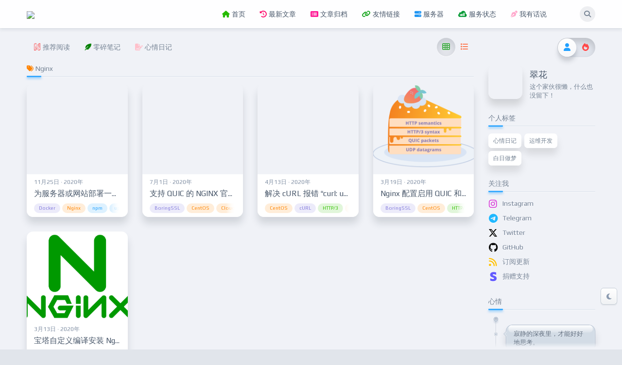

--- FILE ---
content_type: text/html; charset=UTF-8
request_url: https://www.nange.cn/tag/nginx/
body_size: 15724
content:
<!DOCTYPE html>
<html lang="zh-Hans" >

<head>
    <meta http-equiv="Content-Type" content="text/html; charset=utf-8" />
    <meta http-equiv="X-UA-Compatible" content="IE=Edge,chrome=1">
    <meta name="viewport" content="width=device-width,minimum-scale=1.0,maximum-scale=1.0,user-scalable=no,viewport-fit=cover" />
    <meta name="renderer" content="webkit">
    <meta http-equiv="Cache-Control" content="no-transform">
		<meta http-equiv="X-UA-Compatible" content="IE=Edge,chrome=1" >
		<meta name="viewport" content="width=device-width,minimum-scale=1.0,maximum-scale=1.0,user-scalable=no,viewport-fit=cover"/>
		<meta name="renderer" content="webkit">
		<meta http-equiv="Cache-Control" content="no-transform">
		<meta http-equiv="Content-Security-Policy" content="upgrade-insecure-requests">
		<meta name="theme-color" content="#8DC43C">
		<meta property="og:image" content="//static.nange.cn/image/others/bingo.jpeg">
		<meta name="msapplication-TileColor" content="#8DC43C">
		<meta name="wap-font-scale" content="no">
		<meta property="og:site_name" content="楠格" />
        <meta property="og:type" content="website" />
        <meta property="og:title" content="楠格" />
        <meta property="og:url" content="https://www.nange.cn/" />
        <meta property="article:publisher" content="https://www.facebook.com/Skirted/" />
        <meta name="twitter:card" content="summary" />
        <meta name="twitter:title" content="楠格" />
        <meta name="twitter:url" content="https://www.nange.cn/" />
        <meta name="twitter:site" content="@GirlyFrock" />
        <meta name="generator" content="楠格" />
    <title>Nginx | 楠格</title>
<meta name='robots' content='max-image-preview:large' />
<link rel='dns-prefetch' href='//www.nange.cn' />
<link rel="alternate" type="application/rss+xml" title="楠格 &raquo; Feed" href="https://www.nange.cn/feed/" />
<link rel="alternate" type="application/rss+xml" title="楠格 &raquo; 评论 Feed" href="https://www.nange.cn/comments/feed/" />
<link rel="alternate" type="application/rss+xml" title="楠格 &raquo; Nginx 标签 Feed" href="https://www.nange.cn/tag/nginx/feed/" />
<style id='wp-img-auto-sizes-contain-inline-css' type='text/css'>
img:is([sizes=auto i],[sizes^="auto," i]){contain-intrinsic-size:3000px 1500px}
/*# sourceURL=wp-img-auto-sizes-contain-inline-css */
</style>
<style id='wp-emoji-styles-inline-css' type='text/css'>

	img.wp-smiley, img.emoji {
		display: inline !important;
		border: none !important;
		box-shadow: none !important;
		height: 1em !important;
		width: 1em !important;
		margin: 0 0.07em !important;
		vertical-align: -0.1em !important;
		background: none !important;
		padding: 0 !important;
	}
/*# sourceURL=wp-emoji-styles-inline-css */
</style>
<style id='wp-block-library-inline-css' type='text/css'>
:root{--wp-block-synced-color:#7a00df;--wp-block-synced-color--rgb:122,0,223;--wp-bound-block-color:var(--wp-block-synced-color);--wp-editor-canvas-background:#ddd;--wp-admin-theme-color:#007cba;--wp-admin-theme-color--rgb:0,124,186;--wp-admin-theme-color-darker-10:#006ba1;--wp-admin-theme-color-darker-10--rgb:0,107,160.5;--wp-admin-theme-color-darker-20:#005a87;--wp-admin-theme-color-darker-20--rgb:0,90,135;--wp-admin-border-width-focus:2px}@media (min-resolution:192dpi){:root{--wp-admin-border-width-focus:1.5px}}.wp-element-button{cursor:pointer}:root .has-very-light-gray-background-color{background-color:#eee}:root .has-very-dark-gray-background-color{background-color:#313131}:root .has-very-light-gray-color{color:#eee}:root .has-very-dark-gray-color{color:#313131}:root .has-vivid-green-cyan-to-vivid-cyan-blue-gradient-background{background:linear-gradient(135deg,#00d084,#0693e3)}:root .has-purple-crush-gradient-background{background:linear-gradient(135deg,#34e2e4,#4721fb 50%,#ab1dfe)}:root .has-hazy-dawn-gradient-background{background:linear-gradient(135deg,#faaca8,#dad0ec)}:root .has-subdued-olive-gradient-background{background:linear-gradient(135deg,#fafae1,#67a671)}:root .has-atomic-cream-gradient-background{background:linear-gradient(135deg,#fdd79a,#004a59)}:root .has-nightshade-gradient-background{background:linear-gradient(135deg,#330968,#31cdcf)}:root .has-midnight-gradient-background{background:linear-gradient(135deg,#020381,#2874fc)}:root{--wp--preset--font-size--normal:16px;--wp--preset--font-size--huge:42px}.has-regular-font-size{font-size:1em}.has-larger-font-size{font-size:2.625em}.has-normal-font-size{font-size:var(--wp--preset--font-size--normal)}.has-huge-font-size{font-size:var(--wp--preset--font-size--huge)}.has-text-align-center{text-align:center}.has-text-align-left{text-align:left}.has-text-align-right{text-align:right}.has-fit-text{white-space:nowrap!important}#end-resizable-editor-section{display:none}.aligncenter{clear:both}.items-justified-left{justify-content:flex-start}.items-justified-center{justify-content:center}.items-justified-right{justify-content:flex-end}.items-justified-space-between{justify-content:space-between}.screen-reader-text{border:0;clip-path:inset(50%);height:1px;margin:-1px;overflow:hidden;padding:0;position:absolute;width:1px;word-wrap:normal!important}.screen-reader-text:focus{background-color:#ddd;clip-path:none;color:#444;display:block;font-size:1em;height:auto;left:5px;line-height:normal;padding:15px 23px 14px;text-decoration:none;top:5px;width:auto;z-index:100000}html :where(.has-border-color){border-style:solid}html :where([style*=border-top-color]){border-top-style:solid}html :where([style*=border-right-color]){border-right-style:solid}html :where([style*=border-bottom-color]){border-bottom-style:solid}html :where([style*=border-left-color]){border-left-style:solid}html :where([style*=border-width]){border-style:solid}html :where([style*=border-top-width]){border-top-style:solid}html :where([style*=border-right-width]){border-right-style:solid}html :where([style*=border-bottom-width]){border-bottom-style:solid}html :where([style*=border-left-width]){border-left-style:solid}html :where(img[class*=wp-image-]){height:auto;max-width:100%}:where(figure){margin:0 0 1em}html :where(.is-position-sticky){--wp-admin--admin-bar--position-offset:var(--wp-admin--admin-bar--height,0px)}@media screen and (max-width:600px){html :where(.is-position-sticky){--wp-admin--admin-bar--position-offset:0px}}

/*# sourceURL=wp-block-library-inline-css */
</style><style id='global-styles-inline-css' type='text/css'>
:root{--wp--preset--aspect-ratio--square: 1;--wp--preset--aspect-ratio--4-3: 4/3;--wp--preset--aspect-ratio--3-4: 3/4;--wp--preset--aspect-ratio--3-2: 3/2;--wp--preset--aspect-ratio--2-3: 2/3;--wp--preset--aspect-ratio--16-9: 16/9;--wp--preset--aspect-ratio--9-16: 9/16;--wp--preset--color--black: #000000;--wp--preset--color--cyan-bluish-gray: #abb8c3;--wp--preset--color--white: #ffffff;--wp--preset--color--pale-pink: #f78da7;--wp--preset--color--vivid-red: #cf2e2e;--wp--preset--color--luminous-vivid-orange: #ff6900;--wp--preset--color--luminous-vivid-amber: #fcb900;--wp--preset--color--light-green-cyan: #7bdcb5;--wp--preset--color--vivid-green-cyan: #00d084;--wp--preset--color--pale-cyan-blue: #8ed1fc;--wp--preset--color--vivid-cyan-blue: #0693e3;--wp--preset--color--vivid-purple: #9b51e0;--wp--preset--gradient--vivid-cyan-blue-to-vivid-purple: linear-gradient(135deg,rgb(6,147,227) 0%,rgb(155,81,224) 100%);--wp--preset--gradient--light-green-cyan-to-vivid-green-cyan: linear-gradient(135deg,rgb(122,220,180) 0%,rgb(0,208,130) 100%);--wp--preset--gradient--luminous-vivid-amber-to-luminous-vivid-orange: linear-gradient(135deg,rgb(252,185,0) 0%,rgb(255,105,0) 100%);--wp--preset--gradient--luminous-vivid-orange-to-vivid-red: linear-gradient(135deg,rgb(255,105,0) 0%,rgb(207,46,46) 100%);--wp--preset--gradient--very-light-gray-to-cyan-bluish-gray: linear-gradient(135deg,rgb(238,238,238) 0%,rgb(169,184,195) 100%);--wp--preset--gradient--cool-to-warm-spectrum: linear-gradient(135deg,rgb(74,234,220) 0%,rgb(151,120,209) 20%,rgb(207,42,186) 40%,rgb(238,44,130) 60%,rgb(251,105,98) 80%,rgb(254,248,76) 100%);--wp--preset--gradient--blush-light-purple: linear-gradient(135deg,rgb(255,206,236) 0%,rgb(152,150,240) 100%);--wp--preset--gradient--blush-bordeaux: linear-gradient(135deg,rgb(254,205,165) 0%,rgb(254,45,45) 50%,rgb(107,0,62) 100%);--wp--preset--gradient--luminous-dusk: linear-gradient(135deg,rgb(255,203,112) 0%,rgb(199,81,192) 50%,rgb(65,88,208) 100%);--wp--preset--gradient--pale-ocean: linear-gradient(135deg,rgb(255,245,203) 0%,rgb(182,227,212) 50%,rgb(51,167,181) 100%);--wp--preset--gradient--electric-grass: linear-gradient(135deg,rgb(202,248,128) 0%,rgb(113,206,126) 100%);--wp--preset--gradient--midnight: linear-gradient(135deg,rgb(2,3,129) 0%,rgb(40,116,252) 100%);--wp--preset--font-size--small: 13px;--wp--preset--font-size--medium: 20px;--wp--preset--font-size--large: 36px;--wp--preset--font-size--x-large: 42px;--wp--preset--spacing--20: 0.44rem;--wp--preset--spacing--30: 0.67rem;--wp--preset--spacing--40: 1rem;--wp--preset--spacing--50: 1.5rem;--wp--preset--spacing--60: 2.25rem;--wp--preset--spacing--70: 3.38rem;--wp--preset--spacing--80: 5.06rem;--wp--preset--shadow--natural: 6px 6px 9px rgba(0, 0, 0, 0.2);--wp--preset--shadow--deep: 12px 12px 50px rgba(0, 0, 0, 0.4);--wp--preset--shadow--sharp: 6px 6px 0px rgba(0, 0, 0, 0.2);--wp--preset--shadow--outlined: 6px 6px 0px -3px rgb(255, 255, 255), 6px 6px rgb(0, 0, 0);--wp--preset--shadow--crisp: 6px 6px 0px rgb(0, 0, 0);}:where(.is-layout-flex){gap: 0.5em;}:where(.is-layout-grid){gap: 0.5em;}body .is-layout-flex{display: flex;}.is-layout-flex{flex-wrap: wrap;align-items: center;}.is-layout-flex > :is(*, div){margin: 0;}body .is-layout-grid{display: grid;}.is-layout-grid > :is(*, div){margin: 0;}:where(.wp-block-columns.is-layout-flex){gap: 2em;}:where(.wp-block-columns.is-layout-grid){gap: 2em;}:where(.wp-block-post-template.is-layout-flex){gap: 1.25em;}:where(.wp-block-post-template.is-layout-grid){gap: 1.25em;}.has-black-color{color: var(--wp--preset--color--black) !important;}.has-cyan-bluish-gray-color{color: var(--wp--preset--color--cyan-bluish-gray) !important;}.has-white-color{color: var(--wp--preset--color--white) !important;}.has-pale-pink-color{color: var(--wp--preset--color--pale-pink) !important;}.has-vivid-red-color{color: var(--wp--preset--color--vivid-red) !important;}.has-luminous-vivid-orange-color{color: var(--wp--preset--color--luminous-vivid-orange) !important;}.has-luminous-vivid-amber-color{color: var(--wp--preset--color--luminous-vivid-amber) !important;}.has-light-green-cyan-color{color: var(--wp--preset--color--light-green-cyan) !important;}.has-vivid-green-cyan-color{color: var(--wp--preset--color--vivid-green-cyan) !important;}.has-pale-cyan-blue-color{color: var(--wp--preset--color--pale-cyan-blue) !important;}.has-vivid-cyan-blue-color{color: var(--wp--preset--color--vivid-cyan-blue) !important;}.has-vivid-purple-color{color: var(--wp--preset--color--vivid-purple) !important;}.has-black-background-color{background-color: var(--wp--preset--color--black) !important;}.has-cyan-bluish-gray-background-color{background-color: var(--wp--preset--color--cyan-bluish-gray) !important;}.has-white-background-color{background-color: var(--wp--preset--color--white) !important;}.has-pale-pink-background-color{background-color: var(--wp--preset--color--pale-pink) !important;}.has-vivid-red-background-color{background-color: var(--wp--preset--color--vivid-red) !important;}.has-luminous-vivid-orange-background-color{background-color: var(--wp--preset--color--luminous-vivid-orange) !important;}.has-luminous-vivid-amber-background-color{background-color: var(--wp--preset--color--luminous-vivid-amber) !important;}.has-light-green-cyan-background-color{background-color: var(--wp--preset--color--light-green-cyan) !important;}.has-vivid-green-cyan-background-color{background-color: var(--wp--preset--color--vivid-green-cyan) !important;}.has-pale-cyan-blue-background-color{background-color: var(--wp--preset--color--pale-cyan-blue) !important;}.has-vivid-cyan-blue-background-color{background-color: var(--wp--preset--color--vivid-cyan-blue) !important;}.has-vivid-purple-background-color{background-color: var(--wp--preset--color--vivid-purple) !important;}.has-black-border-color{border-color: var(--wp--preset--color--black) !important;}.has-cyan-bluish-gray-border-color{border-color: var(--wp--preset--color--cyan-bluish-gray) !important;}.has-white-border-color{border-color: var(--wp--preset--color--white) !important;}.has-pale-pink-border-color{border-color: var(--wp--preset--color--pale-pink) !important;}.has-vivid-red-border-color{border-color: var(--wp--preset--color--vivid-red) !important;}.has-luminous-vivid-orange-border-color{border-color: var(--wp--preset--color--luminous-vivid-orange) !important;}.has-luminous-vivid-amber-border-color{border-color: var(--wp--preset--color--luminous-vivid-amber) !important;}.has-light-green-cyan-border-color{border-color: var(--wp--preset--color--light-green-cyan) !important;}.has-vivid-green-cyan-border-color{border-color: var(--wp--preset--color--vivid-green-cyan) !important;}.has-pale-cyan-blue-border-color{border-color: var(--wp--preset--color--pale-cyan-blue) !important;}.has-vivid-cyan-blue-border-color{border-color: var(--wp--preset--color--vivid-cyan-blue) !important;}.has-vivid-purple-border-color{border-color: var(--wp--preset--color--vivid-purple) !important;}.has-vivid-cyan-blue-to-vivid-purple-gradient-background{background: var(--wp--preset--gradient--vivid-cyan-blue-to-vivid-purple) !important;}.has-light-green-cyan-to-vivid-green-cyan-gradient-background{background: var(--wp--preset--gradient--light-green-cyan-to-vivid-green-cyan) !important;}.has-luminous-vivid-amber-to-luminous-vivid-orange-gradient-background{background: var(--wp--preset--gradient--luminous-vivid-amber-to-luminous-vivid-orange) !important;}.has-luminous-vivid-orange-to-vivid-red-gradient-background{background: var(--wp--preset--gradient--luminous-vivid-orange-to-vivid-red) !important;}.has-very-light-gray-to-cyan-bluish-gray-gradient-background{background: var(--wp--preset--gradient--very-light-gray-to-cyan-bluish-gray) !important;}.has-cool-to-warm-spectrum-gradient-background{background: var(--wp--preset--gradient--cool-to-warm-spectrum) !important;}.has-blush-light-purple-gradient-background{background: var(--wp--preset--gradient--blush-light-purple) !important;}.has-blush-bordeaux-gradient-background{background: var(--wp--preset--gradient--blush-bordeaux) !important;}.has-luminous-dusk-gradient-background{background: var(--wp--preset--gradient--luminous-dusk) !important;}.has-pale-ocean-gradient-background{background: var(--wp--preset--gradient--pale-ocean) !important;}.has-electric-grass-gradient-background{background: var(--wp--preset--gradient--electric-grass) !important;}.has-midnight-gradient-background{background: var(--wp--preset--gradient--midnight) !important;}.has-small-font-size{font-size: var(--wp--preset--font-size--small) !important;}.has-medium-font-size{font-size: var(--wp--preset--font-size--medium) !important;}.has-large-font-size{font-size: var(--wp--preset--font-size--large) !important;}.has-x-large-font-size{font-size: var(--wp--preset--font-size--x-large) !important;}
/*# sourceURL=global-styles-inline-css */
</style>

<style id='classic-theme-styles-inline-css' type='text/css'>
/*! This file is auto-generated */
.wp-block-button__link{color:#fff;background-color:#32373c;border-radius:9999px;box-shadow:none;text-decoration:none;padding:calc(.667em + 2px) calc(1.333em + 2px);font-size:1.125em}.wp-block-file__button{background:#32373c;color:#fff;text-decoration:none}
/*# sourceURL=/wp-includes/css/classic-themes.min.css */
</style>
<link rel='stylesheet' id='ua_scripts-css' href='//static.nange.cn/wp-content/themes/niRvana/geoip/ua-style.css?ver=1.0.4' type='text/css' media='all' />
<link rel='stylesheet' id='niRvana-css' href='//static.nange.cn/wp-content/themes/niRvana/assets/minify/app.min.css?ver=2.1.0' type='text/css' media='all' />
<link rel='stylesheet' id='font-css' href='//static.nange.cn/wp-content/themes/niRvana/assets/minify/play_font.min.css?ver=6.9' type='text/css' media='all' />
<script type="text/javascript" src="//static.nange.cn/wp-includes/js/jquery/jquery.min.js?ver=3.7.1" id="jquery-core-js"></script>
<script type="text/javascript" src="//static.nange.cn/wp-content/themes/niRvana/assets/minify/app.min.js?ver=2.1.0" id="niRvana-js"></script>
<script type="text/javascript" id="pf_restapi-js-extra">
/* <![CDATA[ */
var pandastudio_framework = {"route":"https://www.nange.cn/wp-json/","blog_name":"\u6960\u683c","nonce":"2391e066c9","home":"https://www.nange.cn","theme":{"uri":"https://www.nange.cn/","author_uri":"https://www.nange.cn/","name":"niRvana","version":"2.1.0","route":"https://www.nange.cn/wp-content/themes/niRvana"},"dark_mode":{"enable":"checked","auto":"checked","time_start":"","time_end":""},"current_user":{"logged_in":false,"name":false,"email":false,"id":0},"baiduAudio":{"access_token":"24.a0be4d552c9dd38a4a8e01ae34753579.2592000.1770937028.282335-11519842","session_key":"9mzdWuy5xYAK/2EKLQUvdh43YqSIXONNr9w3YJCuyz6sShb4Ed9hiraJKy4q1qxSh6ZGdEVFEJyo0eXdylnrplPiOeZ6aA==","spd":5,"pit":5,"per":"4","enable":false}};
//# sourceURL=pf_restapi-js-extra
/* ]]> */
</script>
<link rel="https://api.w.org/" href="https://www.nange.cn/wp-json/" /><link rel="alternate" title="JSON" type="application/json" href="https://www.nange.cn/wp-json/wp/v2/tags/8" /><meta name="generator" content="WordPress 6.9" />
<meta name="keywords" content="楠格,楠佩,楠格博客,Linux命令,Nginx配置,debian,运维, Java 开发,网站开发,网站建设,资源分享,免费资源,IT 运维,系统运维,web 开发,少女,摄影,写真图片,颜值,新鲜事,青春期,校园,散文,拍照,心情日记" /><meta name="description" content="楠格个人博客，楠格互联网冲浪笔记。" /><link href='//static.nange.cn/wp-content/themes/niRvana/pandastudio_plugins/app_download/style.css'' rel='stylesheet'><link rel="icon" href="//static.nange.cn/image/2020/03/cropped-star-32x32.png" sizes="32x32" />
<link rel="icon" href="//static.nange.cn/image/2020/03/cropped-star-192x192.png" sizes="192x192" />
<link rel="apple-touch-icon" href="//static.nange.cn/image/2020/03/cropped-star-180x180.png" />
<meta name="msapplication-TileImage" content="//static.nange.cn/image/2020/03/cropped-star-270x270.png" />
    <link href="https://s4.zstatic.net/ajax/libs/flag-icons/7.5.0/css/flag-icons.min.css" rel="stylesheet">
    <link rel='stylesheet' id='rpi-css' href='//static.nange.cn/wp-content/themes/niRvana/extend/css/style.css' type='text/css' media='all' />
</head>

<body class="black-color ">
		<div id="wrapper" class="archive tag tag-nginx tag-8 wp-theme-niRvana">
		<div class="main-nav">
	<div class="container">
		<div class="row">
			<div class="col-sm-12 col-md-3 logo"><a href="https://www.nange.cn"><img src="//static.nange.cn/image/others/logo.png" /></a></div>
			<div class="col-sm-12 col-md-8 col-xl-8_5 menu-wrap">
				<div class="row">
					<div class="menuLeft">
						<div pandaTab class="topNav" active-class=".current-menu-item,.current-menu-ancestor" sub-class=".sub-menu" prev-text='<i class="fa fa-angle-left" aria-hidden="true"></i>' next-text='<i class="fa fa-angle-right" aria-hidden="true"></i>' sub-trigger="" auto-scrolling>
							<ul id="menu-pc-%e4%b8%bb%e5%af%bc%e8%88%aa" class="menu"><li id="menu-item-16" class="menu-item menu-item-type-custom menu-item-object-custom menu-item-16"><a href="/"><i class="fas fa-home" style="color: #25BB00;"></i> 首页</a></li>
<li id="menu-item-108" class="menu-item menu-item-type-post_type menu-item-object-page menu-item-108"><a target="_blank" href="https://www.nange.cn/latest/"><i class="fas fa-history" style="color: #FF0066;" ></i> 最新文章</a></li>
<li id="menu-item-180" class="menu-item menu-item-type-post_type menu-item-object-page menu-item-180"><a target="_blank" href="https://www.nange.cn/archives/"><i class="fa fa-list-alt"  style="color: #FF1493;"></i> 文章归档</a></li>
<li id="menu-item-835" class="menu-item menu-item-type-post_type menu-item-object-page menu-item-835"><a target="_blank" href="https://www.nange.cn/friendlinks/"><i class="fas fa-link" style="color: #0ea214;"></i> 友情链接</a></li>
<li id="menu-item-1048" class="menu-item menu-item-type-custom menu-item-object-custom menu-item-1048"><a target="_blank" href="https://server.nange.cn/"><i class="fas fa-server"  style="color: #2196f3;"></i> 服务器</a></li>
<li id="menu-item-521" class="menu-item menu-item-type-custom menu-item-object-custom menu-item-521"><a target="_blank" href="http://status.nange.cn/"><i class="fab fa-sellsy"  style="color: #009933;"></i> 服务状态</a></li>
<li id="menu-item-109" class="menu-item menu-item-type-post_type menu-item-object-page menu-item-109"><a target="_blank" href="https://www.nange.cn/say/"><i class="fas fa-pen-nib" style="color: #FFAACD;"></i> 我有话说</a></li>
</ul>						</div>
					</div>
					<div class="searchRight visible-xs visible-sm">
						<div class="normal_searchBtn" @click="this.show_global_search()"><i class="fas fa-search"></i></div>
					</div>
				</div>
			</div>
			<div class="col-md-1 col-xl-0_5 hidden-xs hidden-sm">
				<div class="normal_searchBtn" data-toggle="tooltip" data-placement="auto bottom" title="" @click="this.show_global_search()"><i class="fas fa-search"></i></div>
			</div>
			<div class="mobileNavMenuBtn visible-xs visible-sm">
				<div class="menuIcon" @click="this.toggle_mobile_menu()">
					<div class="bread bread1"></div>
					<div class="bread bread2"></div>
					<div class="bread bread3"></div>
				</div>
				<div class="sidebar" @click="this.toggle_mobile_sidebar()">
					<svg xmlns="http://www.w3.org/2000/svg" width="22" height="22" viewBox="0 0 22 22">
						<path id="sidebar" data-name="sidebar" class="cls-1" d="M19,20H3a3,3,0,0,1-3-3V5A3,3,0,0,1,3,2H19a3,3,0,0,1,3,3V17A3,3,0,0,1,19,20ZM13,3H3A2,2,0,0,0,1,5V17a2,2,0,0,0,2,2H13V3Zm8,2a2,2,0,0,0-2-2H14V19h5a2,2,0,0,0,2-2V5Zm-6,7h5v1H15V12Zm0-3h5v1H15V9Zm0-3h5V7H15V6Z" />
					</svg>
				</div>
			</div>
		</div>
	</div>
</div>		<div id="main"><div class="container postListsModel">
	<div class="row">
				<div class="col-md-9 col-lg-9_5">
			<div class="categoryNav-wrapper">
	<div pandaTab class="categoryNav" active-class=".current-menu-item,.current-menu-ancestor" sub-class=".sub-menu" prev-text='<i class="fa fa-angle-left" aria-hidden="true"></i>' next-text='<i class="fa fa-angle-right" aria-hidden="true"></i>' sub-trigger="" auto-scrolling>
		<ul id="menu-pc-%e5%88%86%e7%b1%bb%e8%8f%9c%e5%8d%95" class="menu"><li id="menu-item-111" class="menu-item menu-item-type-custom menu-item-object-custom menu-item-home menu-item-111"><a href="https://www.nange.cn/"><i class="fab fa-neos"></i> 推荐阅读</a></li>
<li id="menu-item-17" class="menu-item menu-item-type-taxonomy menu-item-object-category menu-item-17"><a href="https://www.nange.cn/notes/"><i class="fas fa-feather-alt"></i> 零碎笔记</a></li>
<li id="menu-item-18" class="menu-item menu-item-type-taxonomy menu-item-object-category menu-item-18"><a href="https://www.nange.cn/mood/"><i class="fas fa-file-signature"></i> 心情日记</a></li>
</ul>	</div>
</div>
<div class="display-switcher-wrapper">
	<div pandaTab class="display-switcher" active-class=".active" sub-trigger="click" sub-class=".sub-menu">
		<ul class="menu">
			<li class="card active"><a data-toggle="tooltip" data-placement="auto top" title="卡片"><i class="fas fa-th"></i></a></li>
			<li class="list "><a data-toggle="tooltip" data-placement="auto top" title="列表"><i class="fas fa-list"></i></a></li>
		</ul>
	</div>
</div>			<div class="col-xs-12">
				<div class="row">
					<h2 class="widgettitle tag-title"><i class='fa fa-tags' aria-hidden='true'></i>
						Nginx					</h2>
				</div>
				<div class="row">
					<div class="row postLists cards " height-to="sidebar">
													<div class="col-xxs-6 col-xs-4 col-sm-6 col-md-4 col-lg-3 post-card-wrapper">
								<div class="card">
    <a href="https://www.nange.cn/uptime-status-page.html" class="cover"
       style="background-image: url(//static.nange.cn/image/2020/11/website-monitoring.png);"
       showas='padding'></a>
    <a href="https://www.nange.cn/uptime-status-page.html" showas='img'>
        <img src="//static.nange.cn/image/2020/11/website-monitoring.png" class="cover" alt="">
    </a>
    <div class="meta">
        <div class="date">
            11月25日 · 2020年        </div>
        <h2>
            <a href="https://www.nange.cn/uptime-status-page.html">为服务器或网站部署一个状态监控页</a>
        </h2>
        <div class="tags">
            <a class="color-5">Docker</a>
<a class="color-7">Nginx</a>
<a class="color-4">npm</a>
<a class="color-2">uptime</a>
<a class="color-2">UptimeRobot</a>
<a class="color-1">状态监控</a>
<a class="color-7">运维</a>
        </div>
        <div class="summary">
            <span class='views'><i class='fas fa-book-reader'></i> 21294</span>            <span class="likes">
                <i class="fas fa-heart"></i>
                182            </span>
                        <span class="comments">
                <i class="fas fa-comments"></i>
                15            </span>
                    </div>
        <article class="description">
            随着手中的吃灰 VPS 越来越多，想要了解它们每个机器的在线率如何变得愈加繁琐，但是如果通过第三方专业的网络服务状态监控来解决的话就方便省心多了。...        </article>
    </div>
</div>							</div>
														<div class="col-xxs-6 col-xs-4 col-sm-6 col-md-4 col-lg-3 post-card-wrapper">
								<div class="card">
    <a href="https://www.nange.cn/quic-http3-for-nginx-official.html" class="cover"
       style="background-image: url(//static.nange.cn/image/2020/07/quic.png);"
       showas='padding'></a>
    <a href="https://www.nange.cn/quic-http3-for-nginx-official.html" showas='img'>
        <img src="//static.nange.cn/image/2020/07/quic.png" class="cover" alt="">
    </a>
    <div class="meta">
        <div class="date">
            7月1日 · 2020年        </div>
        <h2>
            <a href="https://www.nange.cn/quic-http3-for-nginx-official.html">支持 QUIC 的 NGINX 官方预览版部署体验</a>
        </h2>
        <div class="tags">
            <a class="color-1">BoringSSL</a>
<a class="color-3">CentOS</a>
<a class="color-3">CloudFlare</a>
<a class="color-7">F12</a>
<a class="color-8">HTTP/3</a>
<a class="color-7">Nginx</a>
<a class="color-4">OCSP Stapling</a>
<a class="color-8">QUIC</a>
<a class="color-7">SSL</a>
<a class="color-4">Ubuntu</a>
<a class="color-2">yum</a>
        </div>
        <div class="summary">
            <span class='views'><i class='fas fa-book-reader'></i> 24729</span>            <span class="likes">
                <i class="fas fa-heart"></i>
                3417            </span>
                        <span class="comments">
                <i class="fas fa-comments"></i>
                22            </span>
                    </div>
        <article class="description">
            本文所说的 HTTP/3 指的是 IETF QUIC，而非 Google QUIC，这两个，现阶段是完全不同的分支。文中说的 Cloudflare 的quiche 补丁只支持 IETF QUIC，还没有支持 Google QUIC，所以 IETF QUIC 在 Google Chrome 浏览器中并不被很好地支持，需要指定启动项，当然它自家的 Google QUIC 倒是支持的很好。最新版火狐是直接走 IETF QUIC 的 HTTP/3 的，且支持得很好。...        </article>
    </div>
</div>							</div>
														<div class="col-xxs-6 col-xs-4 col-sm-6 col-md-4 col-lg-3 post-card-wrapper">
								<div class="card">
    <a href="https://www.nange.cn/error-for-curl.html" class="cover"
       style="background-image: url(//static.nange.cn/image/2020/04/centos.png);"
       showas='padding'></a>
    <a href="https://www.nange.cn/error-for-curl.html" showas='img'>
        <img src="//static.nange.cn/image/2020/04/centos.png" class="cover" alt="">
    </a>
    <div class="meta">
        <div class="date">
            4月13日 · 2020年        </div>
        <h2>
            <a href="https://www.nange.cn/error-for-curl.html">解决 cURL 报错 “curl: undefined symbol: curl_mime_free”</a>
        </h2>
        <div class="tags">
            <a class="color-3">CentOS</a>
<a class="color-5">cURL</a>
<a class="color-8">HTTP/3</a>
<a class="color-7">Linux</a>
<a class="color-7">Nginx</a>
<a class="color-5">rpm</a>
<a class="color-2">yum</a>
<a class="color-7">运维</a>
        </div>
        <div class="summary">
            <span class='views'><i class='fas fa-book-reader'></i> 8050</span>            <span class="likes">
                <i class="fas fa-heart"></i>
                97            </span>
                        <span class="comments">
                <i class="fas fa-comments"></i>
                1            </span>
                    </div>
        <article class="description">
            记一次 curl 因 libcurl 版本与当前安装的 curl 版本不一致引发的报错。“curl: undefined symbol: curl_mime_free”...        </article>
    </div>
</div>							</div>
														<div class="col-xxs-6 col-xs-4 col-sm-6 col-md-4 col-lg-3 post-card-wrapper">
								<div class="card">
    <a href="https://www.nange.cn/quic-and-http3-for-nginx.html" class="cover"
       style="background-image: url(//static.nange.cn/image/2020/03/http3-stack-1.png);"
       showas='padding'></a>
    <a href="https://www.nange.cn/quic-and-http3-for-nginx.html" showas='img'>
        <img src="//static.nange.cn/image/2020/03/http3-stack-1.png" class="cover" alt="">
    </a>
    <div class="meta">
        <div class="date">
            3月19日 · 2020年        </div>
        <h2>
            <a href="https://www.nange.cn/quic-and-http3-for-nginx.html">Nginx 配置启用 QUIC 和 HTTP/3.0</a>
        </h2>
        <div class="tags">
            <a class="color-1">BoringSSL</a>
<a class="color-3">CentOS</a>
<a class="color-8">HTTP/3</a>
<a class="color-7">Linux</a>
<a class="color-7">Nginx</a>
<a class="color-4">OCSP Stapling</a>
<a class="color-8">QUIC</a>
<a class="color-7">SSL</a>
<a class="color-2">yum</a>
        </div>
        <div class="summary">
            <span class='views'><i class='fas fa-book-reader'></i> 32910</span>            <span class="likes">
                <i class="fas fa-heart"></i>
                4042            </span>
                        <span class="comments">
                <i class="fas fa-comments"></i>
                38            </span>
                    </div>
        <article class="description">
            HTTP/3.0 出来已经能有一段时间了，而且功能相对都已经比较完善了。早就听说 Nginx 要支持 HTTP/3.0 了，可是截止到目前，Nginx 最新的版本 1.17.9 也仍未能见 HTTP/3.0 的影子。顾名思义，HTTP/3.0 就是 HTTP/2.0 的下一代版本，由谷歌发出。目前主流仍是 HTTP/2.0 ，而且目前支持HTTP/3.0 的终端几乎没有，只有谷歌浏览器金丝雀 Chrome Canary 和火狐浏览器 Firefox Nightly 及Curl 7.66 以后的版本（默认不开启，需要自行编译开启）支持 HTTP/3.0 。欲了解更多HTTP/3.0 的，可以去 Cloudflare 的官方博客文章 HTTP / 3：从头到脚的介绍 看看。而 Quiche 是由 Cloudflare 维护并开源的项目，而本文正是通过编译 Quiche 来为 Nginx 实现 HTTP/3.0 的。...        </article>
    </div>
</div>							</div>
														<div class="col-xxs-6 col-xs-4 col-sm-6 col-md-4 col-lg-3 post-card-wrapper">
								<div class="card">
    <a href="https://www.nange.cn/tls13-for-nginx.html" class="cover"
       style="background-image: url(//static.nange.cn/image/2020/03/nginx-scaled.jpg);"
       showas='padding'></a>
    <a href="https://www.nange.cn/tls13-for-nginx.html" showas='img'>
        <img src="//static.nange.cn/image/2020/03/nginx-scaled.jpg" class="cover" alt="">
    </a>
    <div class="meta">
        <div class="date">
            3月13日 · 2020年        </div>
        <h2>
            <a href="https://www.nange.cn/tls13-for-nginx.html">宝塔自定义编译安装 Nginx 并配置 TLS1.3</a>
        </h2>
        <div class="tags">
            <a class="color-1">BoringSSL</a>
<a class="color-3">CentOS</a>
<a class="color-1">HTTPS</a>
<a class="color-7">Linux</a>
<a class="color-7">Nginx</a>
<a class="color-8">QUIC</a>
<a class="color-7">SSL</a>
<a class="color-3">TLS1.3</a>
<a class="color-4">Ubuntu</a>
<a class="color-3">web</a>
<a class="color-2">yum</a>
<a class="color-1">宝塔</a>
<a class="color-7">运维</a>
        </div>
        <div class="summary">
            <span class='views'><i class='fas fa-book-reader'></i> 7369</span>            <span class="likes">
                <i class="fas fa-heart"></i>
                1323            </span>
                        <span class="comments">
                <i class="fas fa-comments"></i>
                2            </span>
                    </div>
        <article class="description">
            最新版本的宝塔自带的 Nginx选择编译安装时虽然也可以自定义，但还是不够灵活，它只能自定义模块，其它的还是宝塔默认的。而我想要扩展 Nginx 的其它功能，就要额外做些工作了。所以才有了本文章。本文以 CentOS7.7 x64为操作系统，Nginx 目前最新版本 17.9 ，会实现的 Nginx额外特性有支持 TLS1.3 + Early-Data (0-RTT)、 通过第三方打补丁的方式可以使https 加密支持ChaCha20算法、Brotli压缩等。...        </article>
    </div>
</div>							</div>
												</div>
				</div>
			</div>
		</div>
		<div class="col-md-3 col-lg-2_5 hidden-xs hidden-sm">
			<div class="row">
				<div class="sidebar">
					<div manual-template="sidebarMenu"></div>
					<div manual-template="sidebar" height-from="postLists"></div>
				</div>
			</div>
		</div>
	</div>
</div>
<footer id="footer">
	<div class="container">
		<div class="copyright silver-color">Copyright © 2012-2026 <a href="https://about.nange.cn" target="_blank">楠格</a> 版权所有 | <a href="https://www.nange.cn/sitemap.xml" target="_blank">网站地图</a></div>		<div class="beian " :template="beian"></div>
		<script>
					</script>
		<style>
							{
				display: inline !important;
				font-size: 0 !important;
				line-height: 0 !important;
				float: left;
			}

			p+,h2+,h3+,				{
				display: none !important;
			}
		</style>
	</div>
</footer>
</div>
<div class="mobile_sidebar visible-xs visible-sm">
	<div manual-template="sidebarMenu"></div>
	<div manual-template="sidebar"></div>
</div>
</div>
<div class="fullscreen_search"></div>
<div class="footer-scripts">
	<script type="text/html" jQVue-template="sidebarMenu">
	<div pandaTab class="sidebarMenu" active-class=".active" sub-trigger="click" sub-class=".sub-menu">
		<ul class="menu">
										<li data-id="sidebar-1"  show-on-home show-on-single show-on-archive show-on-page><a data-toggle="tooltip" data-placement="auto top" title="关于"><i class="fas fa-user" style="color: #20a0ff;"></i></a></li>
								<li data-id="sidebar-2"  show-on-single show-on-home show-on-archive show-on-page><a data-toggle="tooltip" data-placement="auto top" title="热门"><i class="fas fa-fire" style="color: #FF4949;"></i></a></li>
						</ul>
	</div>
</script>
<script type="text/html" jQVue-template="sidebar">
				<aside data-id="sidebar-1" class="sidebar" style="display: none;">
			<ul class="widget-list">
				<li id="pf_user_info-widget-3" class="widget pf_user_info"><div class="authorImg" style="background-image: url(//static.nange.cn/images/photo.jpeg);"></div><div class="meta"><div class="name">翠花</div><div class="description">这个家伙很懒，什么也没留下！</div></div></li><li id="pf_tag_cloud-widget-4" class="widget pf_tag_cloud"><h2 class="widgettitle">个人标签</h2><ul class="tag"><li><a href="https://www.nange.cn/mood/" target="_blank">心情日记</a></li><li><a href="https://www.nange.cn/notes/" target="_blank">运维开发</a></li><li><a href="https://www.nange.cn/tag/dream/" target="_blank">白日做梦</a></li></ul></li><li id="pf_tag_cloud-widget-5" class="widget pf_tag_cloud"><h2 class="widgettitle">关注我</h2><ul class="link"><li><a href="https://www.instagram.com/SkirtedHer" target="_blank"><i class="fab fa-instagram" style="color: #D52BD5"></i>Instagram</a></li><li><a href="https://t.me/SpecialHer" target="_blank"><i class="fab fa-telegram-plane" style="color: #20b8ff"></i>Telegram</a></li><li><a href="https://www.x.com/OneTip" target="_blank"><i class="fab fa-x-twitter" style="color: #000000"></i>Twitter</a></li><li><a href="https://github.com/xOS" target="_blank"><i class="fab fa-github" style="color: #0c0c0c"></i>GitHub</a></li><li><a href="https://www.nange.cn/feed" target="_blank"><i class="fas fa-rss" style="color: #ffc107"></i>订阅更新</a></li><li><a href="https://donate.stripe.com/28obMffW78Pogb6145" target="_blank"><i class="fab fa-stripe-s" style="color: #635bff"></i>捐赠支持</a></li></ul></li><li id="pf_microblog-widget-3" class="widget pf_microblog"><h2 class="widgettitle">心情</h2><ul><li><div class="date silver-color"><span>2020-3-13 02:14</span></div><div class="main"><p>寂静的深夜里，才能好好地思考。</p></div></li><li><div class="date silver-color"><span>2017-3-6 03:05</span></div><div class="main"><p>你骑着木马，我持竹杖穿芒鞋，身披烟雨丝缕万千，看着你，笑了。</p></div></li><li><div class="date silver-color"><span>2017-3-6 02:27</span></div><div class="main"><p>我也不明白为什么我们的教室是玻璃幕墙构建，我只知道那是我们的教室，教室只有一块儿大黑板，在后边，专门用来做板报。而和我们教室相邻的是总是人挤人的大厅，大厅总是暗沉沉的，也不开灯，有些压抑。正好与从外边撒进来的洁白日光形成鲜明对比，无论谁站在那里，都格外耀眼。</p></div></li><li><div class="date silver-color"><span>2017-3-6 02:25</span></div><div class="main"><p>那年那天，洁白阳光洒落在教师的西北角，而你正在此处，怀揣着你刚画完的黑板报草图，而已经完成的黑板报里，是身穿黑上衣黑发长飘的你和我，那是我第一次看到我是那么的明媚。</p></div></li><li><div class="date silver-color"><span>2017-2-22 02:05</span></div><div class="main"><p>如果真有一天得知自己时日不多了，我会偷偷的远离所有关心我的家人和我所有认识的人和认识我的人。走得越远远好，走到一个完全陌生又荒凉的地方，在那里，悄悄地离开这个世界。。。</p></div></li><li><div class="date silver-color"><span>2017-2-22 02:03</span></div><div class="main"><p>有时候真觉得和这个世界格格不入，感觉不是这个世界的人，自己是不属于一个世界的，不属于你们大家的世界。</p></div></li><li><div class="date silver-color"><span>2016-3-11 17:32</span></div><div class="main"><p>往事如何美好，但是我们终究陌路。</p></div></li></ul></li><li id="infostat-2" class="widget widget_blogstat"><h2 class="widgettitle">博客统计</h2><div style="margin-top: 15px;"><section class="widget widget_categories wrapper-md clear"><ul class="list-group"><li class="list-group-item"><i class="fas fa-file-alt"></i> <span class="badge pull-right">25</span> 文章数量</li><li class="list-group-item"><i class="fas fa-comments"></i> <span class="badge pull-right">174</span> 评论数量</li><li class="list-group-item"><i class="fas fa-tags"></i> <span class="badge pull-right">64</span> 标签数量</li><li class="list-group-item"><i class="fas fa-blog"></i> <span class="badge pull-right">2012-04-10</span> 建站日期</li><li class="list-group-item"><i class="far fa-clock"></i> <span class="badge pull-right">5034 天</span> 网站累计安全运行</li><li class="list-group-item"><i class="fas fa-power-off"></i> <span class="badge pull-right">16.73 天</span> 服务器已持续运行</li><li class="list-group-item"><i class="fas fa-sync-alt"></i> <span class="badge pull-right">2025-10-14</span> 最后更新</li></ul></section></div></li>			</ul>
		</aside>
				<aside data-id="sidebar-2" class="sidebar" style="display: none;">
			<ul class="widget-list">
				<li id="pf_hotposts-widget-3" class="widget pf_hotposts"><h2 class="widgettitle">热门推荐</h2><ul><li><div class='single-wrapper clearfix'><a class='cover' href='https://www.nange.cn/quic-and-http3-for-nginx.html' style='background-image:url(//static.nange.cn/image/2020/03/http3-stack-1.png)'></a><div class='meta'><a class='post-title' href='https://www.nange.cn/quic-and-http3-for-nginx.html'><h4>Nginx 配置启用 QUIC 和 HTTP/3.0</h4></a><div class='summary'><span class='likes'><i class='fas fa-heart'></i>4042</span><span class='comments'><i class='fas fa-comments'></i>38</span></div></div></div></li><li><div class='single-wrapper clearfix'><a class='cover' href='https://www.nange.cn/quic-http3-for-nginx-official.html' style='background-image:url(//static.nange.cn/image/2020/07/quic.png)'></a><div class='meta'><a class='post-title' href='https://www.nange.cn/quic-http3-for-nginx-official.html'><h4>支持 QUIC 的 NGINX 官方预览版部署体验</h4></a><div class='summary'><span class='likes'><i class='fas fa-heart'></i>3417</span><span class='comments'><i class='fas fa-comments'></i>22</span></div></div></div></li><li><div class='single-wrapper clearfix'><a class='cover' href='https://www.nange.cn/unlock-netease-music.html' style='background-image:url(//static.nange.cn/image/2020/03/u29106181253555285087fm26gp0.png)'></a><div class='meta'><a class='post-title' href='https://www.nange.cn/unlock-netease-music.html'><h4>解锁网易云音乐灰色无版权歌曲，使其变为正常可听可下载状态</h4></a><div class='summary'><span class='likes'><i class='fas fa-heart'></i>1910</span><span class='comments'><i class='fas fa-comments'></i>11</span></div></div></div></li><li><div class='single-wrapper clearfix'><a class='cover' href='https://www.nange.cn/tls13-for-nginx.html' style='background-image:url(//static.nange.cn/image/2020/03/nginx-scaled.jpg)'></a><div class='meta'><a class='post-title' href='https://www.nange.cn/tls13-for-nginx.html'><h4>宝塔自定义编译安装 Nginx 并配置 TLS1.3</h4></a><div class='summary'><span class='likes'><i class='fas fa-heart'></i>1323</span><span class='comments'><i class='fas fa-comments'></i>2</span></div></div></div></li><li><div class='single-wrapper clearfix'><a class='cover' href='https://www.nange.cn/railgun-for-cloudflare.html' style='background-image:url(//static.nange.cn/image/2020/06/cloudflare.png)'></a><div class='meta'><a class='post-title' href='https://www.nange.cn/railgun-for-cloudflare.html'><h4>安装 Railgun 为 Cloudflare CDN 优化加速访问</h4></a><div class='summary'><span class='likes'><i class='fas fa-heart'></i>1145</span><span class='comments'><i class='fas fa-comments'></i>9</span></div></div></div></li><li><div class='single-wrapper clearfix'><a class='cover' href='https://www.nange.cn/upgrade-kernel-for-linux.html' style='background-image:url(//static.nange.cn/image/2020/06/linux.png)'></a><div class='meta'><a class='post-title' href='https://www.nange.cn/upgrade-kernel-for-linux.html'><h4>Linux 更新内核至最新版</h4></a><div class='summary'><span class='likes'><i class='fas fa-heart'></i>406</span><span class='comments'><i class='fas fa-comments'></i>7</span></div></div></div></li><li><div class='single-wrapper clearfix'><a class='cover' href='https://www.nange.cn/disable-devtool.html' style='background-image:url(//static.nange.cn/image/2020/11/google-webmaster-tools.png)'></a><div class='meta'><a class='post-title' href='https://www.nange.cn/disable-devtool.html'><h4>简单一行代码禁用浏览器开发者工具</h4></a><div class='summary'><span class='likes'><i class='fas fa-heart'></i>395</span><span class='comments'><i class='fas fa-comments'></i>12</span></div></div></div></li><li><div class='single-wrapper clearfix'><a class='cover' href='https://www.nange.cn/i-killed-a-python.html' style='background-image:url(//static.nange.cn/image/2020/10/16CB7579-E5F1-49DA-9024-4F5780E496B9_1_201_a-scaled.jpeg)'></a><div class='meta'><a class='post-title' href='https://www.nange.cn/i-killed-a-python.html'><h4>我杀死了一只大蛇</h4></a><div class='summary'><span class='likes'><i class='fas fa-heart'></i>371</span><span class='comments'><i class='fas fa-comments'></i>4</span></div></div></div></li><li><div class='single-wrapper clearfix'><a class='cover' href='https://www.nange.cn/fix-rpmdb.html' style='background-image:url(//static.nange.cn/image/2020/06/rpm.png)'></a><div class='meta'><a class='post-title' href='https://www.nange.cn/fix-rpmdb.html'><h4>解决 RPM 数据库损坏的问题</h4></a><div class='summary'><span class='likes'><i class='fas fa-heart'></i>233</span><span class='comments'><i class='fas fa-comments'></i>2</span></div></div></div></li><li><div class='single-wrapper clearfix'><a class='cover' href='https://www.nange.cn/uptime-status-page.html' style='background-image:url(//static.nange.cn/image/2020/11/website-monitoring.png)'></a><div class='meta'><a class='post-title' href='https://www.nange.cn/uptime-status-page.html'><h4>为服务器或网站部署一个状态监控页</h4></a><div class='summary'><span class='likes'><i class='fas fa-heart'></i>182</span><span class='comments'><i class='fas fa-comments'></i>15</span></div></div></div></li><li><div class='single-wrapper clearfix'><a class='cover' href='https://www.nange.cn/dns-over-https-for-adguard.html' style='background-image:url(//static.nange.cn/image/2020/04/adguard.png)'></a><div class='meta'><a class='post-title' href='https://www.nange.cn/dns-over-https-for-adguard.html'><h4>用 AdGuard Home 自建 DNS over HTTPS 服务</h4></a><div class='summary'><span class='likes'><i class='fas fa-heart'></i>139</span><span class='comments'><i class='fas fa-comments'></i>3</span></div></div></div></li><li><div class='single-wrapper clearfix'><a class='cover' href='https://www.nange.cn/error-for-curl.html' style='background-image:url(//static.nange.cn/image/2020/04/centos.png)'></a><div class='meta'><a class='post-title' href='https://www.nange.cn/error-for-curl.html'><h4>解决 cURL 报错 “curl: undefined symbol: curl_mime_free”</h4></a><div class='summary'><span class='likes'><i class='fas fa-heart'></i>97</span><span class='comments'><i class='fas fa-comments'></i>1</span></div></div></div></li></ul></li>			</ul>
		</aside>
		</script>	<script type="text/html" jQVue-template="fullscreen_search">
		<div class="container">
			<div class="close_btn" @click="this.hide_global_search()"><i class="fas fa-times"></i></div>
			<div class="global_search_form">
				<div class="searchbox clearfix"><input type="search" v-model="global_search_query" placeholder="请输入..."><span class="button" @click="this.global_search()"><span class="icon"><i class="fas fa-search"></i></span></span></div>
				<p class="advanced"><span @click="this.global_search_toggle_advanced()">高级选项 <i class="fas fa-angle-down"></i></span></p>
				<p class="checkbox-group" style="display: none;"><input type="checkbox" v-model="global_search_post" class="jv-checkbox" label="文章"><input type="checkbox" v-model="global_search_gallery" class="jv-checkbox" label="相册"><input type="checkbox" v-model="global_search_prod_title" class="jv-checkbox" label="仅检索标题"></p>
			</div>
		</div>
		<div class="container" style="max-width: 1170px !important;">
			<div class="waterfall postLists cards row"></div>
		</div>
	</script>
	<script type="text/html" jQVue-template="beian">
		<a href='http://beian.miit.gov.cn' target='_blank'><img src='//static.nange.cn/images/icp.png' /><span>渝ICP备1800000号</span></a>	</script>
	<script type="text/html" jQVue-template="post_list">
		{{#data}}<div class="col-xxs-6 col-xs-4 col-md-3 post-card-wrapper">
			<div class="card">
				{{#thumbnail}}<a href="{{href}}" class="cover" style="background-image: url({{thumbnail}});" showas='padding'></a><a href="{{href}}" showas='img'><img src="{{thumbnail}}" class="cover" alt=""></a>
				{{/thumbnail}}<div class="meta">
					<div class="date">{{date}}</div>
					<h2><a href="{{href}}">{{title}}</a></h2>
					<div class="tags">
						{{#tags}}<a class="color-{{color}}">{{tag}}</a>
						{{/tags}}</div>
					<div class="summary"><span class="likes"><i class="fas fa-heart"></i> {{like}}</span><span class="comments"><i class="fas fa-comments"></i> {{comment}}</span></div>
				</div>
			</div>
		</div>
		{{/data}}{{^data}}<p class="nodata">未找到相关内容！</p>
		{{/data}}
	</script>
	<script type="text/html" jQVue-template="dashang">
		<div class="modal fade" id="dashang" tabindex="-1" role="dialog">
			<div class="modal-dialog" role="document">
				<div class="modal-content">
					<div class="modal-header"><button type="button" class="close" data-dismiss="modal" aria-label="Close"><span aria-hidden="true">&times;</span></button>
						<h4 class="modal-title">
							支持一下						</h4>
					</div>
					<div class="modal-body">
						<p>如果觉得不错，可以考虑支持我一下，谢谢！						</p>
						<div>
							<ul class="nav nav-tabs" role="tablist">
								<li role="presentation" class="active"><a href="#dashang_0" aria-controls="dashang_0" role="tab" data-toggle="tab">支付宝</a></li><li role="presentation"><a href="#dashang_1" aria-controls="dashang_1" role="tab" data-toggle="tab">微信</a></li><li role="presentation"><a href="https://donate.stripe.com/28obMffW78Pogb6145" target="_blank">Stripe</a></li>							</ul>
							<div class="tab-content">
								
<div role="tabpanel" class="tab-pane active" id="dashang_0"><p class="dashangImg_wrapper"><img src="//static.nange.cn/images/alipay.jpg" class="dashangImg"></p></div>

<div role="tabpanel" class="tab-pane" id="dashang_1"><p class="dashangImg_wrapper"><img src="//static.nange.cn/images/wechatpay.jpg" class="dashangImg"></p></div>

<div role="tabpanel" class="tab-pane" id="dashang_2"><p class="dashangImg_wrapper"><img src="" class="dashangImg"></p></div>
							</div>
						</div>
					</div>
					<div class="modal-footer"><button type="button" class="btn btn-primary" data-dismiss="modal">关闭</button></div>
				</div>
			</div>
		</div>
	</script>
	<script type="text/html" jQVue-template="chatTemplate">
		<div class="chatList clearfix server">
			<div class="headimg"></div>
			<div class="chat_pop">
				这只是一个智障，不要期望过高~~~						<ol>
							<li><span @click="this.send_chat_message('这是什么主题呀？')">这是什么主题呀？</span></li><li><span @click="this.send_chat_message('我可以转载你的文章么？')">我可以转载你的文章么？</span></li>						</ol>
									</div>
		</div>
		{{#chat_msg}}<div class="chatList clearfix {{user}}">
			<div class="headimg"></div>
			<div class="chat_pop">
				{{content}}</div>
		</div>
		{{/chat_msg}}
	</script>
	<script type="text/html" jQVue-template="floatTools">
		<div class="floatTools">
							<div class="tool-button backToTop unavailable" @click="this.backToTop()"><i class="fas fa-rocket"></i></div>
								<div id="colorSwitch" onclick="switchNightMode()" data-description="色彩模式" data-placement="left" class="tool-button pandastudio_format_description">
					<i class="colorSwitch fas fa-moon"></i>
				</div>
						</div>
	</script>
	<script type="text/html" jQVue-template="assistance_wrapper">
		<div id="chatTemplate"></div>
		<div class="clearfix chat_form"><input type="text" class="chat_input" v-model="chat_input" placeholder="请输入检索关键词..."><button @click="this.send_chat_message()">搜索</button></div>
	</script>
	<script type="text/html" jQVue-template="wechatCoverWrapper">
		<div class="container">
			<div class="close_btn" @click="this.hide_wechat_cover()"><i class="fas fa-times"></i></div>
		</div>
		<div class="wechat-cover">
			<div class="renderCoverImg">
				<div class="cover"><img src="{{thumbImg}}">
					<div class="title">{{title}}</div>
				</div>
				<div class="meta">
					<div class="description">{{description}}</div>
					<div class="qrcode"></div>
					<div class="muted">扫描二维码阅读更多内容</div>
				</div>
			</div>
			<div class="wait"><span>封面生成中...</span></div>
		</div>
	</script>
	<script type="speculationrules">
{"prefetch":[{"source":"document","where":{"and":[{"href_matches":"/*"},{"not":{"href_matches":["/wp-*.php","/wp-admin/*","/image/*","/wp-content/*","/wp-content/plugins/*","/wp-content/themes/niRvana/*","/*\\?(.+)"]}},{"not":{"selector_matches":"a[rel~=\"nofollow\"]"}},{"not":{"selector_matches":".no-prefetch, .no-prefetch a"}}]},"eagerness":"conservative"}]}
</script>
<script src="//static.nange.cn/wp-content/themes/niRvana/pandastudio_plugins/baiduAudio/baiduAudio.js"></script><link rel="stylesheet" type="text/css" href="//static.nange.cn/wp-content/themes/niRvana/pandastudio_plugins/baiduAudio/baiduAudio.css"/><script type="text/javascript" src="//static.nange.cn/wp-includes/js/comment-reply.min.js?ver=6.9" id="comment-reply-js" async="async" data-wp-strategy="async" fetchpriority="low"></script>
<script id="wp-emoji-settings" type="application/json">
{"baseUrl":"https://s.w.org/images/core/emoji/17.0.2/72x72/","ext":".png","svgUrl":"https://s.w.org/images/core/emoji/17.0.2/svg/","svgExt":".svg","source":{"concatemoji":"//static.nange.cn/wp-includes/js/wp-emoji-release.min.js?ver=6.9"}}
</script>
<script type="module">
/* <![CDATA[ */
/*! This file is auto-generated */
const a=JSON.parse(document.getElementById("wp-emoji-settings").textContent),o=(window._wpemojiSettings=a,"wpEmojiSettingsSupports"),s=["flag","emoji"];function i(e){try{var t={supportTests:e,timestamp:(new Date).valueOf()};sessionStorage.setItem(o,JSON.stringify(t))}catch(e){}}function c(e,t,n){e.clearRect(0,0,e.canvas.width,e.canvas.height),e.fillText(t,0,0);t=new Uint32Array(e.getImageData(0,0,e.canvas.width,e.canvas.height).data);e.clearRect(0,0,e.canvas.width,e.canvas.height),e.fillText(n,0,0);const a=new Uint32Array(e.getImageData(0,0,e.canvas.width,e.canvas.height).data);return t.every((e,t)=>e===a[t])}function p(e,t){e.clearRect(0,0,e.canvas.width,e.canvas.height),e.fillText(t,0,0);var n=e.getImageData(16,16,1,1);for(let e=0;e<n.data.length;e++)if(0!==n.data[e])return!1;return!0}function u(e,t,n,a){switch(t){case"flag":return n(e,"\ud83c\udff3\ufe0f\u200d\u26a7\ufe0f","\ud83c\udff3\ufe0f\u200b\u26a7\ufe0f")?!1:!n(e,"\ud83c\udde8\ud83c\uddf6","\ud83c\udde8\u200b\ud83c\uddf6")&&!n(e,"\ud83c\udff4\udb40\udc67\udb40\udc62\udb40\udc65\udb40\udc6e\udb40\udc67\udb40\udc7f","\ud83c\udff4\u200b\udb40\udc67\u200b\udb40\udc62\u200b\udb40\udc65\u200b\udb40\udc6e\u200b\udb40\udc67\u200b\udb40\udc7f");case"emoji":return!a(e,"\ud83e\u1fac8")}return!1}function f(e,t,n,a){let r;const o=(r="undefined"!=typeof WorkerGlobalScope&&self instanceof WorkerGlobalScope?new OffscreenCanvas(300,150):document.createElement("canvas")).getContext("2d",{willReadFrequently:!0}),s=(o.textBaseline="top",o.font="600 32px Arial",{});return e.forEach(e=>{s[e]=t(o,e,n,a)}),s}function r(e){var t=document.createElement("script");t.src=e,t.defer=!0,document.head.appendChild(t)}a.supports={everything:!0,everythingExceptFlag:!0},new Promise(t=>{let n=function(){try{var e=JSON.parse(sessionStorage.getItem(o));if("object"==typeof e&&"number"==typeof e.timestamp&&(new Date).valueOf()<e.timestamp+604800&&"object"==typeof e.supportTests)return e.supportTests}catch(e){}return null}();if(!n){if("undefined"!=typeof Worker&&"undefined"!=typeof OffscreenCanvas&&"undefined"!=typeof URL&&URL.createObjectURL&&"undefined"!=typeof Blob)try{var e="postMessage("+f.toString()+"("+[JSON.stringify(s),u.toString(),c.toString(),p.toString()].join(",")+"));",a=new Blob([e],{type:"text/javascript"});const r=new Worker(URL.createObjectURL(a),{name:"wpTestEmojiSupports"});return void(r.onmessage=e=>{i(n=e.data),r.terminate(),t(n)})}catch(e){}i(n=f(s,u,c,p))}t(n)}).then(e=>{for(const n in e)a.supports[n]=e[n],a.supports.everything=a.supports.everything&&a.supports[n],"flag"!==n&&(a.supports.everythingExceptFlag=a.supports.everythingExceptFlag&&a.supports[n]);var t;a.supports.everythingExceptFlag=a.supports.everythingExceptFlag&&!a.supports.flag,a.supports.everything||((t=a.source||{}).concatemoji?r(t.concatemoji):t.wpemoji&&t.twemoji&&(r(t.twemoji),r(t.wpemoji)))});
//# sourceURL=//static.nange.cn/wp-includes/js/wp-emoji-loader.min.js
/* ]]> */
</script>
	</div>
<div class="pageLoader flex-row-middle flex-center">
	<div></div>
	<div></div>
	<div></div>
	<div></div>
</div>
<div :template="dashang"></div>
<div id="assistance" class="unavailable"></div>
<script>(function(){function c(){var b=a.contentDocument||a.contentWindow.document;if(b){var d=b.createElement('script');d.innerHTML="window.__CF$cv$params={r:'9c16752cab6c8a31',t:'MTc2ODk5NDc5Ny4wMDAwMDA='};var a=document.createElement('script');a.nonce='';a.src='/cdn-cgi/challenge-platform/scripts/jsd/main.js';document.getElementsByTagName('head')[0].appendChild(a);";b.getElementsByTagName('head')[0].appendChild(d)}}if(document.body){var a=document.createElement('iframe');a.height=1;a.width=1;a.style.position='absolute';a.style.top=0;a.style.left=0;a.style.border='none';a.style.visibility='hidden';document.body.appendChild(a);if('loading'!==document.readyState)c();else if(window.addEventListener)document.addEventListener('DOMContentLoaded',c);else{var e=document.onreadystatechange||function(){};document.onreadystatechange=function(b){e(b);'loading'!==document.readyState&&(document.onreadystatechange=e,c())}}}})();</script><script defer src="https://static.cloudflareinsights.com/beacon.min.js/vcd15cbe7772f49c399c6a5babf22c1241717689176015" integrity="sha512-ZpsOmlRQV6y907TI0dKBHq9Md29nnaEIPlkf84rnaERnq6zvWvPUqr2ft8M1aS28oN72PdrCzSjY4U6VaAw1EQ==" data-cf-beacon='{"rayId":"9c16752cab6c8a31","version":"2025.9.1","r":1,"serverTiming":{"name":{"cfExtPri":true,"cfEdge":true,"cfOrigin":true,"cfL4":true,"cfSpeedBrain":true,"cfCacheStatus":true}},"token":"de6a3e4715da45c984998c9fbbe1dc03","b":1}' crossorigin="anonymous"></script>
</body>
<script type='text/javascript' src='//static.nange.cn/wp-content/themes/niRvana/extend/js/custom.js' id='custom-js'></script>

</html>


--- FILE ---
content_type: text/css
request_url: https://static.nange.cn/wp-content/themes/niRvana/geoip/ua-style.css?ver=1.0.4
body_size: 633
content:
span.ip, span.ua, span.os {
    display: inline-block;
    margin: 0 3px !important;
    color: #FFFFFF !important;
    border-radius: 5px;
    padding: 1px 5px !important;
    box-shadow: 0 1px 3px rgba(0, 37, 55, 0.15);
    font-size: 12px;
    text-transform: Capitalize !important;
}

.geoip {
    background-color: var(--wp--preset--color--pale-pink) !important;
    border-color: var(--wp--preset--color--pale-pink) !important;
}

.ua_other {
    background-color: #ACACAC !important;
    border-color: #ACACAC !important;
}

.ua_ie {
    background-color: #1DB6E7 !important;
    border-color: #1DB6E7 !important;
}

.ua_edge {
    background-color: #3275B8 !important;
    border-color: #3275B8 !important;
}

.ua_firefox {
    background-color: #F85318 !important;
    border-color: #F85318 !important;
}

.ua_maxthon {
    background-color: #017BED !important;
    border-color: #017BED !important;
}

.ua_ucweb {
    background-color: #E97F00 !important;
    border-color: #E97F00 !important;
}

.ua_sogou {
    background-color: #3593F7 !important;
    border-color: #3593F7 !important;
}

.ua_2345explorer {
background-color: #2BA6F1 !important;
border-color: #2BA6F1 !important;
}

.ua_2345chrome {
background-color: #2BA6F1 !important;
border-color: #2BA6F1 !important;
}

.ua_chrome {
    background-color: #EFBD30 !important;
    border-color: #EFBD30 !important;
}

.ua_qq {
    background-color: #56BDF3 !important;
    border-color: #56BDF3 !important;
}

.ua_wechat {
    background-color: #25BB00 !important;
    border-color: #56BDF3 !important;
}

.ua_apple {
    background-color: #1B89F0 !important;
    border-color: #1B89F0 !important;
}

.ua_opera {
    background-color: #F6172B !important;
    border-color: #F6172B !important;
}

.os_other {
    background-color: #ACACAC !important;
    border-color: #ACACAC !important;
}

.os_win {
    background-color: #00A5F1 !important;
    border-color: #00A5F1 !important;
}

.os_android {
    background-color: #77BC55 !important;
    border-color: #77BC55 !important;
}

.os_ubuntu {
    background-color: #D74613 !important;
    border-color: #D74613 !important;
}

.os_redhat {
    background-color: #E51B23 !important;
    border-color: #E51B23 !important;
}

.os_fedora {
    background-color: #3A6BAF !important;
    border-color: #3A6BAF !important;
}

.os_linux {
    background-color: #D3B17D !important;
    border-color: #D3B17D !important;
}

.os_mac {
    background-color: #666666 !important;
    border-color: #666666 !important;
}

.os_unix {
    background-color: #014485 !important;
    border-color: #014485 !important;
}

--- FILE ---
content_type: text/css
request_url: https://static.nange.cn/wp-content/themes/niRvana/assets/minify/app.min.css?ver=2.1.0
body_size: 96585
content:
/*!
 * Bootstrap v3.3.5 (http://getbootstrap.com)
 * Copyright 2011-2015 Twitter,Inc.
 * Licensed under MIT (https://github.com/twbs/bootstrap/blob/master/LICENSE)
 *//*! normalize.css v3.0.3 | MIT License | github.com/necolas/normalize.css */.label,sub,sup{vertical-align:baseline}.btn,.btn-group,.btn-group-vertical,.caret,.checkbox-inline,.radio-inline,img{vertical-align:middle}hr,img{border:0}body,figure{margin:0}.navbar-fixed-bottom .navbar-collapse,.navbar-fixed-top .navbar-collapse,.pre-scrollable{max-height:340px}.btn-group>.btn-group,.btn-toolbar .btn,.btn-toolbar .btn-group,.btn-toolbar .input-group,.col-xs-1,.col-xs-10,.col-xs-11,.col-xs-12,.col-xs-2,.col-xs-3,.col-xs-4,.col-xs-5,.col-xs-6,.col-xs-7,.col-xs-8,.col-xs-9,.dropdown-menu{float:left}#coverflow>.anchor,#flatflow,.btn{-webkit-user-select:none}#flatflow .page,.block.text,.flex-column-middle,.vcard .meta,.wp-block-pandastudio-single{-webkit-box-direction:normal}html{font-family:sans-serif;-webkit-text-size-adjust:100%;-ms-text-size-adjust:100%}article,aside,details,figcaption,figure,footer,header,hgroup,main,menu,nav,section,summary{display:block}audio,canvas,progress,video{display:inline-block;vertical-align:baseline}audio:not([controls]){display:none;height:0}[hidden],template{display:none}a{background-color:transparent}a:active,a:hover{outline:0}b,optgroup,strong{font-weight:700}dfn{font-style:italic}h1{margin:.67em 0}mark{color:#000;background:#ff0}sub,sup{position:relative;font-size:75%;line-height:0}sup{top:-.5em}sub{bottom:-.25em}svg:not(:root){overflow:hidden}hr{height:0;-webkit-box-sizing:content-box;box-sizing:content-box}code,kbd,pre,samp{font-size:1em}button,input,optgroup,select,textarea{margin:0;font:inherit;color:inherit}button{overflow:visible}button,select{text-transform:none}button,html input[type=button],input[type=reset],input[type=submit]{-webkit-appearance:button;cursor:pointer}button[disabled],html input[disabled]{cursor:default}button::-moz-focus-inner,input::-moz-focus-inner{padding:0;border:0}input[type=checkbox],input[type=radio]{-webkit-box-sizing:border-box;box-sizing:border-box;padding:0}input[type=number]::-webkit-inner-spin-button,input[type=number]::-webkit-outer-spin-button{height:auto}input[type=search]::-webkit-search-cancel-button,input[type=search]::-webkit-search-decoration{-webkit-appearance:none}textarea{overflow:auto}table{border-spacing:0;border-collapse:collapse}td,th{padding:0}/*! Source:https://github.com/h5bp/html5-boilerplate/blob/master/src/css/main.css */@media print{blockquote,img,pre,tr{page-break-inside:avoid}*,:after,:before{color:#000!important;text-shadow:none!important;background:0 0!important;-webkit-box-shadow:none!important;box-shadow:none!important}a,a:visited{text-decoration:underline}a[href]:after{content:" (" attr(href) ")"}abbr[title]:after{content:" (" attr(title) ")"}a[href^="#"]:after,a[href^="javascript:"]:after{content:""}blockquote,pre{border:1px solid #999}thead{display:table-header-group}img{max-width:100%!important}h2,h3,p{orphans:3;widows:3}h2,h3{page-break-after:avoid}.navbar{display:none}.btn>.caret,.dropup>.btn>.caret{border-top-color:#000!important}.label{border:1px solid #000}.table{border-collapse:collapse!important}.table td,.table th{background-color:#fff!important}.table-bordered td,.table-bordered th{border:1px solid #ddd!important}}.dropdown-menu,.modal-content{-webkit-background-clip:padding-box}.btn-danger.active,.btn-danger:active,.btn-default.active,.btn-default:active,.btn-info.active,.btn-info:active,.btn-primary.active,.btn-primary:active,.btn-warning.active,.btn-warning:active,.btn.active,.btn:active,.dropdown-menu>.disabled>a:focus,.dropdown-menu>.disabled>a:hover,.form-control,.navbar-toggle,.open>.dropdown-toggle.btn-danger,.open>.dropdown-toggle.btn-default,.open>.dropdown-toggle.btn-info,.open>.dropdown-toggle.btn-primary,.open>.dropdown-toggle.btn-warning{background-image:none}.img-thumbnail,body{background-color:#fff}@font-face{font-family:"Glyphicons Halflings";src:url(../fonts/glyphicons-halflings-regular.eot);src:url(../fonts/glyphicons-halflings-regular.eot?#iefix) format("embedded-opentype"),url(../fonts/glyphicons-halflings-regular.woff2) format("woff2"),url(../fonts/glyphicons-halflings-regular.woff) format("woff"),url(../fonts/glyphicons-halflings-regular.ttf) format("truetype"),url(../fonts/glyphicons-halflings-regular.svg#glyphicons_halflingsregular) format("svg")}.glyphicon{position:relative;top:1px;display:inline-block;font-family:"Glyphicons Halflings";font-style:normal;font-weight:400;line-height:1;-webkit-font-smoothing:antialiased;-moz-osx-font-smoothing:grayscale}.glyphicon-asterisk:before{content:"\2a"}.glyphicon-plus:before{content:"\2b"}.glyphicon-eur:before,.glyphicon-euro:before{content:"\20ac"}.glyphicon-minus:before{content:"\2212"}.glyphicon-cloud:before{content:"\2601"}.glyphicon-envelope:before{content:"\2709"}.glyphicon-pencil:before{content:"\270f"}.glyphicon-glass:before{content:"\e001"}.glyphicon-music:before{content:"\e002"}.glyphicon-search:before{content:"\e003"}.glyphicon-heart:before{content:"\e005"}.glyphicon-star:before{content:"\e006"}.glyphicon-star-empty:before{content:"\e007"}.glyphicon-user:before{content:"\e008"}.glyphicon-film:before{content:"\e009"}.glyphicon-th-large:before{content:"\e010"}.glyphicon-th:before{content:"\e011"}.glyphicon-th-list:before{content:"\e012"}.glyphicon-ok:before{content:"\e013"}.glyphicon-remove:before{content:"\e014"}.glyphicon-zoom-in:before{content:"\e015"}.glyphicon-zoom-out:before{content:"\e016"}.glyphicon-off:before{content:"\e017"}.glyphicon-signal:before{content:"\e018"}.glyphicon-cog:before{content:"\e019"}.glyphicon-trash:before{content:"\e020"}.glyphicon-home:before{content:"\e021"}.glyphicon-file:before{content:"\e022"}.glyphicon-time:before{content:"\e023"}.glyphicon-road:before{content:"\e024"}.glyphicon-download-alt:before{content:"\e025"}.glyphicon-download:before{content:"\e026"}.glyphicon-upload:before{content:"\e027"}.glyphicon-inbox:before{content:"\e028"}.glyphicon-play-circle:before{content:"\e029"}.glyphicon-repeat:before{content:"\e030"}.glyphicon-refresh:before{content:"\e031"}.glyphicon-list-alt:before{content:"\e032"}.glyphicon-lock:before{content:"\e033"}.glyphicon-flag:before{content:"\e034"}.glyphicon-headphones:before{content:"\e035"}.glyphicon-volume-off:before{content:"\e036"}.glyphicon-volume-down:before{content:"\e037"}.glyphicon-volume-up:before{content:"\e038"}.glyphicon-qrcode:before{content:"\e039"}.glyphicon-barcode:before{content:"\e040"}.glyphicon-tag:before{content:"\e041"}.glyphicon-tags:before{content:"\e042"}.glyphicon-book:before{content:"\e043"}.glyphicon-bookmark:before{content:"\e044"}.glyphicon-print:before{content:"\e045"}.glyphicon-camera:before{content:"\e046"}.glyphicon-font:before{content:"\e047"}.glyphicon-bold:before{content:"\e048"}.glyphicon-italic:before{content:"\e049"}.glyphicon-text-height:before{content:"\e050"}.glyphicon-text-width:before{content:"\e051"}.glyphicon-align-left:before{content:"\e052"}.glyphicon-align-center:before{content:"\e053"}.glyphicon-align-right:before{content:"\e054"}.glyphicon-align-justify:before{content:"\e055"}.glyphicon-list:before{content:"\e056"}.glyphicon-indent-left:before{content:"\e057"}.glyphicon-indent-right:before{content:"\e058"}.glyphicon-facetime-video:before{content:"\e059"}.glyphicon-picture:before{content:"\e060"}.glyphicon-map-marker:before{content:"\e062"}.glyphicon-adjust:before{content:"\e063"}.glyphicon-tint:before{content:"\e064"}.glyphicon-edit:before{content:"\e065"}.glyphicon-share:before{content:"\e066"}.glyphicon-check:before{content:"\e067"}.glyphicon-move:before{content:"\e068"}.glyphicon-step-backward:before{content:"\e069"}.glyphicon-fast-backward:before{content:"\e070"}.glyphicon-backward:before{content:"\e071"}.glyphicon-play:before{content:"\e072"}.glyphicon-pause:before{content:"\e073"}.glyphicon-stop:before{content:"\e074"}.glyphicon-forward:before{content:"\e075"}.glyphicon-fast-forward:before{content:"\e076"}.glyphicon-step-forward:before{content:"\e077"}.glyphicon-eject:before{content:"\e078"}.glyphicon-chevron-left:before{content:"\e079"}.glyphicon-chevron-right:before{content:"\e080"}.glyphicon-plus-sign:before{content:"\e081"}.glyphicon-minus-sign:before{content:"\e082"}.glyphicon-remove-sign:before{content:"\e083"}.glyphicon-ok-sign:before{content:"\e084"}.glyphicon-question-sign:before{content:"\e085"}.glyphicon-info-sign:before{content:"\e086"}.glyphicon-screenshot:before{content:"\e087"}.glyphicon-remove-circle:before{content:"\e088"}.glyphicon-ok-circle:before{content:"\e089"}.glyphicon-ban-circle:before{content:"\e090"}.glyphicon-arrow-left:before{content:"\e091"}.glyphicon-arrow-right:before{content:"\e092"}.glyphicon-arrow-up:before{content:"\e093"}.glyphicon-arrow-down:before{content:"\e094"}.glyphicon-share-alt:before{content:"\e095"}.glyphicon-resize-full:before{content:"\e096"}.glyphicon-resize-small:before{content:"\e097"}.glyphicon-exclamation-sign:before{content:"\e101"}.glyphicon-gift:before{content:"\e102"}.glyphicon-leaf:before{content:"\e103"}.glyphicon-fire:before{content:"\e104"}.glyphicon-eye-open:before{content:"\e105"}.glyphicon-eye-close:before{content:"\e106"}.glyphicon-warning-sign:before{content:"\e107"}.glyphicon-plane:before{content:"\e108"}.glyphicon-calendar:before{content:"\e109"}.glyphicon-random:before{content:"\e110"}.glyphicon-comment:before{content:"\e111"}.glyphicon-magnet:before{content:"\e112"}.glyphicon-chevron-up:before{content:"\e113"}.glyphicon-chevron-down:before{content:"\e114"}.glyphicon-retweet:before{content:"\e115"}.glyphicon-shopping-cart:before{content:"\e116"}.glyphicon-folder-close:before{content:"\e117"}.glyphicon-folder-open:before{content:"\e118"}.glyphicon-resize-vertical:before{content:"\e119"}.glyphicon-resize-horizontal:before{content:"\e120"}.glyphicon-hdd:before{content:"\e121"}.glyphicon-bullhorn:before{content:"\e122"}.glyphicon-bell:before{content:"\e123"}.glyphicon-certificate:before{content:"\e124"}.glyphicon-thumbs-up:before{content:"\e125"}.glyphicon-thumbs-down:before{content:"\e126"}.glyphicon-hand-right:before{content:"\e127"}.glyphicon-hand-left:before{content:"\e128"}.glyphicon-hand-up:before{content:"\e129"}.glyphicon-hand-down:before{content:"\e130"}.glyphicon-circle-arrow-right:before{content:"\e131"}.glyphicon-circle-arrow-left:before{content:"\e132"}.glyphicon-circle-arrow-up:before{content:"\e133"}.glyphicon-circle-arrow-down:before{content:"\e134"}.glyphicon-globe:before{content:"\e135"}.glyphicon-wrench:before{content:"\e136"}.glyphicon-tasks:before{content:"\e137"}.glyphicon-filter:before{content:"\e138"}.glyphicon-briefcase:before{content:"\e139"}.glyphicon-fullscreen:before{content:"\e140"}.glyphicon-dashboard:before{content:"\e141"}.glyphicon-paperclip:before{content:"\e142"}.glyphicon-heart-empty:before{content:"\e143"}.glyphicon-link:before{content:"\e144"}.glyphicon-phone:before{content:"\e145"}.glyphicon-pushpin:before{content:"\e146"}.glyphicon-usd:before{content:"\e148"}.glyphicon-gbp:before{content:"\e149"}.glyphicon-sort:before{content:"\e150"}.glyphicon-sort-by-alphabet:before{content:"\e151"}.glyphicon-sort-by-alphabet-alt:before{content:"\e152"}.glyphicon-sort-by-order:before{content:"\e153"}.glyphicon-sort-by-order-alt:before{content:"\e154"}.glyphicon-sort-by-attributes:before{content:"\e155"}.glyphicon-sort-by-attributes-alt:before{content:"\e156"}.glyphicon-unchecked:before{content:"\e157"}.glyphicon-expand:before{content:"\e158"}.glyphicon-collapse-down:before{content:"\e159"}.glyphicon-collapse-up:before{content:"\e160"}.glyphicon-log-in:before{content:"\e161"}.glyphicon-flash:before{content:"\e162"}.glyphicon-log-out:before{content:"\e163"}.glyphicon-new-window:before{content:"\e164"}.glyphicon-record:before{content:"\e165"}.glyphicon-save:before{content:"\e166"}.glyphicon-open:before{content:"\e167"}.glyphicon-saved:before{content:"\e168"}.glyphicon-import:before{content:"\e169"}.glyphicon-export:before{content:"\e170"}.glyphicon-send:before{content:"\e171"}.glyphicon-floppy-disk:before{content:"\e172"}.glyphicon-floppy-saved:before{content:"\e173"}.glyphicon-floppy-remove:before{content:"\e174"}.glyphicon-floppy-save:before{content:"\e175"}.glyphicon-floppy-open:before{content:"\e176"}.glyphicon-credit-card:before{content:"\e177"}.glyphicon-transfer:before{content:"\e178"}.glyphicon-cutlery:before{content:"\e179"}.glyphicon-header:before{content:"\e180"}.glyphicon-compressed:before{content:"\e181"}.glyphicon-earphone:before{content:"\e182"}.glyphicon-phone-alt:before{content:"\e183"}.glyphicon-tower:before{content:"\e184"}.glyphicon-stats:before{content:"\e185"}.glyphicon-sd-video:before{content:"\e186"}.glyphicon-hd-video:before{content:"\e187"}.glyphicon-subtitles:before{content:"\e188"}.glyphicon-sound-stereo:before{content:"\e189"}.glyphicon-sound-dolby:before{content:"\e190"}.glyphicon-sound-5-1:before{content:"\e191"}.glyphicon-sound-6-1:before{content:"\e192"}.glyphicon-sound-7-1:before{content:"\e193"}.glyphicon-copyright-mark:before{content:"\e194"}.glyphicon-registration-mark:before{content:"\e195"}.glyphicon-cloud-download:before{content:"\e197"}.glyphicon-cloud-upload:before{content:"\e198"}.glyphicon-tree-conifer:before{content:"\e199"}.glyphicon-tree-deciduous:before{content:"\e200"}.glyphicon-cd:before{content:"\e201"}.glyphicon-save-file:before{content:"\e202"}.glyphicon-open-file:before{content:"\e203"}.glyphicon-level-up:before{content:"\e204"}.glyphicon-copy:before{content:"\e205"}.glyphicon-paste:before{content:"\e206"}.glyphicon-alert:before{content:"\e209"}.glyphicon-equalizer:before{content:"\e210"}.glyphicon-king:before{content:"\e211"}.glyphicon-queen:before{content:"\e212"}.glyphicon-pawn:before{content:"\e213"}.glyphicon-bishop:before{content:"\e214"}.glyphicon-knight:before{content:"\e215"}.glyphicon-baby-formula:before{content:"\e216"}.glyphicon-tent:before{content:"\26fa"}.glyphicon-blackboard:before{content:"\e218"}.glyphicon-bed:before{content:"\e219"}.glyphicon-apple:before{content:"\f8ff"}.glyphicon-erase:before{content:"\e221"}.glyphicon-hourglass:before{content:"\231b"}.glyphicon-lamp:before{content:"\e223"}.glyphicon-duplicate:before{content:"\e224"}.glyphicon-piggy-bank:before{content:"\e225"}.glyphicon-scissors:before{content:"\e226"}.glyphicon-bitcoin:before,.glyphicon-btc:before,.glyphicon-xbt:before{content:"\e227"}.glyphicon-jpy:before,.glyphicon-yen:before{content:"\00a5"}.glyphicon-rub:before,.glyphicon-ruble:before{content:"\20bd"}.glyphicon-scale:before{content:"\e230"}.glyphicon-ice-lolly:before{content:"\e231"}.glyphicon-ice-lolly-tasted:before{content:"\e232"}.glyphicon-education:before{content:"\e233"}.glyphicon-option-horizontal:before{content:"\e234"}.glyphicon-option-vertical:before{content:"\e235"}.glyphicon-menu-hamburger:before{content:"\e236"}.glyphicon-modal-window:before{content:"\e237"}.glyphicon-oil:before{content:"\e238"}.glyphicon-grain:before{content:"\e239"}.glyphicon-sunglasses:before{content:"\e240"}.glyphicon-text-size:before{content:"\e241"}.glyphicon-text-color:before{content:"\e242"}.glyphicon-text-background:before{content:"\e243"}.glyphicon-object-align-top:before{content:"\e244"}.glyphicon-object-align-bottom:before{content:"\e245"}.glyphicon-object-align-horizontal:before{content:"\e246"}.glyphicon-object-align-left:before{content:"\e247"}.glyphicon-object-align-vertical:before{content:"\e248"}.glyphicon-object-align-right:before{content:"\e249"}.glyphicon-triangle-right:before{content:"\e250"}.glyphicon-triangle-left:before{content:"\e251"}.glyphicon-triangle-bottom:before{content:"\e252"}.glyphicon-triangle-top:before{content:"\e253"}.glyphicon-console:before{content:"\e254"}.glyphicon-superscript:before{content:"\e255"}.glyphicon-subscript:before{content:"\e256"}.glyphicon-menu-left:before{content:"\e257"}.glyphicon-menu-right:before{content:"\e258"}.glyphicon-menu-down:before{content:"\e259"}.glyphicon-menu-up:before{content:"\e260"}*,:after,:before{-webkit-box-sizing:border-box;box-sizing:border-box}html{font-size:10px;-webkit-tap-highlight-color:transparent}body{line-height:1.42857143;color:#333}button,input,select,textarea{font-family:inherit;font-size:inherit;line-height:inherit}a{text-decoration:none}a:focus,a:hover{color:#23527c;text-decoration:underline}a:focus{outline-offset:-2px}.carousel-inner>.item>a>img,.carousel-inner>.item>img,.img-responsive,.thumbnail a>img,.thumbnail>img{display:block;max-width:100%;height:auto}.img-rounded{border-radius:6px}.img-thumbnail{display:inline-block;max-width:100%;height:auto;padding:4px;line-height:1.42857143;border:1px solid #ddd;border-radius:4px;-webkit-transition:all .2s ease-in-out;transition:all .2s ease-in-out}.img-circle{border-radius:50%}hr{margin-top:20px;margin-bottom:20px;border-top:1px solid #eee}.sr-only{border:0}.sr-only-focusable:active,.sr-only-focusable:focus{clip:auto}[role=button]{cursor:pointer}.h1,.h2,.h3,.h4,.h5,.h6,h1,h2,h3,h4,h5,h6{font-family:inherit;font-weight:500;line-height:1.1;color:inherit}.h1 .small,.h1 small,.h2 .small,.h2 small,.h3 .small,.h3 small,.h4 .small,.h4 small,.h5 .small,.h5 small,.h6 .small,.h6 small,h1 .small,h1 small,h2 .small,h2 small,h3 .small,h3 small,h4 .small,h4 small,h5 .small,h5 small,h6 .small,h6 small{font-weight:400;line-height:1;color:#777}.h1,.h2,.h3,h1,h2,h3{margin-top:20px;margin-bottom:10px}.h1 .small,.h1 small,.h2 .small,.h2 small,.h3 .small,.h3 small,h1 .small,h1 small,h2 .small,h2 small,h3 .small,h3 small{font-size:65%}.h4,.h5,.h6,h4,h5,h6{margin-top:10px;margin-bottom:10px}.h4 .small,.h4 small,.h5 .small,.h5 small,.h6 .small,.h6 small,h4 .small,h4 small,h5 .small,h5 small,h6 .small,h6 small{font-size:75%}.h1,h1{font-size:36px}.h2,h2{font-size:30px}.h3,h3{font-size:24px}.h4,h4{font-size:18px}.h5,h5{font-size:14px}.h6,h6{font-size:12px}p{margin:0 0 10px}.lead{margin-bottom:20px;font-size:16px;font-weight:300;line-height:1.4}dt,kbd kbd,label{font-weight:700}@media (min-width:768px){.lead{font-size:21px}}.small,small{font-size:85%}.mark,mark{padding:.2em;background-color:#fcf8e3}.list-inline,.list-unstyled{padding-left:0;list-style:none}.text-left{text-align:left}.text-right{text-align:right}.text-center{text-align:center}.text-justify{text-align:justify}.text-nowrap{white-space:nowrap}.text-lowercase{text-transform:lowercase}.text-uppercase{text-transform:uppercase}.text-capitalize{text-transform:capitalize}.text-muted{color:#777}.text-primary{color:#337ab7}a.text-primary:focus,a.text-primary:hover{color:#286090}.text-success{color:#3c763d}a.text-success:focus,a.text-success:hover{color:#2b542c}.text-info{color:#31708f}a.text-info:focus,a.text-info:hover{color:#245269}.text-warning{color:#8a6d3b}a.text-warning:focus,a.text-warning:hover{color:#66512c}.text-danger{color:#a94442}a.text-danger:focus,a.text-danger:hover{color:#843534}.bg-primary{color:#fff;background-color:#337ab7}a.bg-primary:focus,a.bg-primary:hover{background-color:#286090}.bg-success{background-color:#dff0d8}a.bg-success:focus,a.bg-success:hover{background-color:#c1e2b3}.bg-info{background-color:#d9edf7}a.bg-info:focus,a.bg-info:hover{background-color:#afd9ee}.bg-warning{background-color:#fcf8e3}a.bg-warning:focus,a.bg-warning:hover{background-color:#f7ecb5}.bg-danger{background-color:#f2dede}a.bg-danger:focus,a.bg-danger:hover{background-color:#e4b9b9}pre code,table{background-color:transparent}.page-header{padding-bottom:9px;margin:40px 0 20px;border-bottom:1px solid #eee}dl,ol,ul{margin-top:0}blockquote ol:last-child,blockquote p:last-child,blockquote ul:last-child,ol ol,ol ul,ul ol,ul ul{margin-bottom:0}ol,ul{margin-bottom:10px}.list-inline{margin-left:-5px}.list-inline>li{display:inline-block;padding-right:5px;padding-left:5px}dl{margin-bottom:20px}dd,dt{line-height:1.42857143}dd{margin-left:0}@media (min-width:768px){.dl-horizontal dt{float:left;width:160px;overflow:hidden;clear:left;text-align:right;text-overflow:ellipsis;white-space:nowrap}.dl-horizontal dd{margin-left:180px}.container{width:750px}}abbr[data-original-title],abbr[title]{cursor:help;border-bottom:1px dotted #777}.initialism{font-size:90%;text-transform:uppercase}blockquote{padding:10px 20px;margin:0 0 20px;font-size:17.5px;border-left:5px solid #eee}.container,.container-fluid{margin-right:auto;margin-left:auto}.table,address{margin-bottom:20px}blockquote .small,blockquote footer,blockquote small{display:block;font-size:80%;line-height:1.42857143;color:#777}blockquote .small:before,blockquote footer:before,blockquote small:before{content:"\2014 \00A0"}.blockquote-reverse,blockquote.pull-right{padding-right:15px;padding-left:0;text-align:right;border-right:5px solid #eee;border-left:0}code,kbd{padding:2px 4px;font-size:90%}caption,th{text-align:left}.blockquote-reverse .small:before,.blockquote-reverse footer:before,.blockquote-reverse small:before,blockquote.pull-right .small:before,blockquote.pull-right footer:before,blockquote.pull-right small:before{content:""}.blockquote-reverse .small:after,.blockquote-reverse footer:after,.blockquote-reverse small:after,blockquote.pull-right .small:after,blockquote.pull-right footer:after,blockquote.pull-right small:after{content:"\00A0 \2014"}address{font-style:normal;line-height:1.42857143}code,kbd,pre,samp{font-family:Menlo,Monaco,Consolas,"Courier New",monospace}kbd{color:#fff;background-color:#333;border-radius:3px;-webkit-box-shadow:inset 0 -1px 0 rgba(0,0,0,.25);box-shadow:inset 0 -1px 0 rgba(0,0,0,.25)}kbd kbd{padding:0;font-size:100%;-webkit-box-shadow:none;box-shadow:none}pre code{padding:0;font-size:inherit;color:inherit;white-space:pre-wrap;border-radius:0}.container,.container-fluid{padding-right:15px;padding-left:15px}.pre-scrollable{overflow-y:scroll}@media (min-width:992px){.container{width:970px}}@media (min-width:1200px){.container{width:1170px}}.row{margin-right:-15px;margin-left:-15px}.col-lg-1,.col-lg-10,.col-lg-11,.col-lg-12,.col-lg-2,.col-lg-3,.col-lg-4,.col-lg-5,.col-lg-6,.col-lg-7,.col-lg-8,.col-lg-9,.col-md-1,.col-md-10,.col-md-11,.col-md-12,.col-md-2,.col-md-3,.col-md-4,.col-md-5,.col-md-6,.col-md-7,.col-md-8,.col-md-9,.col-sm-1,.col-sm-10,.col-sm-11,.col-sm-12,.col-sm-2,.col-sm-3,.col-sm-4,.col-sm-5,.col-sm-6,.col-sm-7,.col-sm-8,.col-sm-9,.col-xs-1,.col-xs-10,.col-xs-11,.col-xs-12,.col-xs-2,.col-xs-3,.col-xs-4,.col-xs-5,.col-xs-6,.col-xs-7,.col-xs-8,.col-xs-9{position:relative;min-height:1px;padding-right:15px;padding-left:15px}.col-xs-12{width:100%}.col-xs-11{width:91.66666667%}.col-xs-10{width:83.33333333%}.col-xs-9{width:75%}.col-xs-8{width:66.66666667%}.col-xs-7{width:58.33333333%}.col-xs-6{width:50%}.col-xs-5{width:41.66666667%}.col-xs-4{width:33.33333333%}.col-xs-3{width:25%}.col-xs-2{width:16.66666667%}.col-xs-1{width:8.33333333%}.col-xs-pull-12{right:100%}.col-xs-pull-11{right:91.66666667%}.col-xs-pull-10{right:83.33333333%}.col-xs-pull-9{right:75%}.col-xs-pull-8{right:66.66666667%}.col-xs-pull-7{right:58.33333333%}.col-xs-pull-6{right:50%}.col-xs-pull-5{right:41.66666667%}.col-xs-pull-4{right:33.33333333%}.col-xs-pull-3{right:25%}.col-xs-pull-2{right:16.66666667%}.col-xs-pull-1{right:8.33333333%}.col-xs-pull-0{right:auto}.col-xs-push-12{left:100%}.col-xs-push-11{left:91.66666667%}.col-xs-push-10{left:83.33333333%}.col-xs-push-9{left:75%}.col-xs-push-8{left:66.66666667%}.col-xs-push-7{left:58.33333333%}.col-xs-push-6{left:50%}.col-xs-push-5{left:41.66666667%}.col-xs-push-4{left:33.33333333%}.col-xs-push-3{left:25%}.col-xs-push-2{left:16.66666667%}.col-xs-push-1{left:8.33333333%}.col-xs-push-0{left:auto}.col-xs-offset-12{margin-left:100%}.col-xs-offset-11{margin-left:91.66666667%}.col-xs-offset-10{margin-left:83.33333333%}.col-xs-offset-9{margin-left:75%}.col-xs-offset-8{margin-left:66.66666667%}.col-xs-offset-7{margin-left:58.33333333%}.col-xs-offset-6{margin-left:50%}.col-xs-offset-5{margin-left:41.66666667%}.col-xs-offset-4{margin-left:33.33333333%}.col-xs-offset-3{margin-left:25%}.col-xs-offset-2{margin-left:16.66666667%}.col-xs-offset-1{margin-left:8.33333333%}.col-xs-offset-0{margin-left:0}@media (min-width:768px){.col-sm-1,.col-sm-10,.col-sm-11,.col-sm-12,.col-sm-2,.col-sm-3,.col-sm-4,.col-sm-5,.col-sm-6,.col-sm-7,.col-sm-8,.col-sm-9{float:left}.col-sm-12{width:100%}.col-sm-11{width:91.66666667%}.col-sm-10{width:83.33333333%}.col-sm-9{width:75%}.col-sm-8{width:66.66666667%}.col-sm-7{width:58.33333333%}.col-sm-6{width:50%}.col-sm-5{width:41.66666667%}.col-sm-4{width:33.33333333%}.col-sm-3{width:25%}.col-sm-2{width:16.66666667%}.col-sm-1{width:8.33333333%}.col-sm-pull-12{right:100%}.col-sm-pull-11{right:91.66666667%}.col-sm-pull-10{right:83.33333333%}.col-sm-pull-9{right:75%}.col-sm-pull-8{right:66.66666667%}.col-sm-pull-7{right:58.33333333%}.col-sm-pull-6{right:50%}.col-sm-pull-5{right:41.66666667%}.col-sm-pull-4{right:33.33333333%}.col-sm-pull-3{right:25%}.col-sm-pull-2{right:16.66666667%}.col-sm-pull-1{right:8.33333333%}.col-sm-pull-0{right:auto}.col-sm-push-12{left:100%}.col-sm-push-11{left:91.66666667%}.col-sm-push-10{left:83.33333333%}.col-sm-push-9{left:75%}.col-sm-push-8{left:66.66666667%}.col-sm-push-7{left:58.33333333%}.col-sm-push-6{left:50%}.col-sm-push-5{left:41.66666667%}.col-sm-push-4{left:33.33333333%}.col-sm-push-3{left:25%}.col-sm-push-2{left:16.66666667%}.col-sm-push-1{left:8.33333333%}.col-sm-push-0{left:auto}.col-sm-offset-12{margin-left:100%}.col-sm-offset-11{margin-left:91.66666667%}.col-sm-offset-10{margin-left:83.33333333%}.col-sm-offset-9{margin-left:75%}.col-sm-offset-8{margin-left:66.66666667%}.col-sm-offset-7{margin-left:58.33333333%}.col-sm-offset-6{margin-left:50%}.col-sm-offset-5{margin-left:41.66666667%}.col-sm-offset-4{margin-left:33.33333333%}.col-sm-offset-3{margin-left:25%}.col-sm-offset-2{margin-left:16.66666667%}.col-sm-offset-1{margin-left:8.33333333%}.col-sm-offset-0{margin-left:0}}@media (min-width:992px){.col-md-1,.col-md-10,.col-md-11,.col-md-12,.col-md-2,.col-md-3,.col-md-4,.col-md-5,.col-md-6,.col-md-7,.col-md-8,.col-md-9{float:left}.col-md-12{width:100%}.col-md-11{width:91.66666667%}.col-md-10{width:83.33333333%}.col-md-9{width:75%}.col-md-8{width:66.66666667%}.col-md-7{width:58.33333333%}.col-md-6{width:50%}.col-md-5{width:41.66666667%}.col-md-4{width:33.33333333%}.col-md-3{width:25%}.col-md-2{width:16.66666667%}.col-md-1{width:8.33333333%}.col-md-pull-12{right:100%}.col-md-pull-11{right:91.66666667%}.col-md-pull-10{right:83.33333333%}.col-md-pull-9{right:75%}.col-md-pull-8{right:66.66666667%}.col-md-pull-7{right:58.33333333%}.col-md-pull-6{right:50%}.col-md-pull-5{right:41.66666667%}.col-md-pull-4{right:33.33333333%}.col-md-pull-3{right:25%}.col-md-pull-2{right:16.66666667%}.col-md-pull-1{right:8.33333333%}.col-md-pull-0{right:auto}.col-md-push-12{left:100%}.col-md-push-11{left:91.66666667%}.col-md-push-10{left:83.33333333%}.col-md-push-9{left:75%}.col-md-push-8{left:66.66666667%}.col-md-push-7{left:58.33333333%}.col-md-push-6{left:50%}.col-md-push-5{left:41.66666667%}.col-md-push-4{left:33.33333333%}.col-md-push-3{left:25%}.col-md-push-2{left:16.66666667%}.col-md-push-1{left:8.33333333%}.col-md-push-0{left:auto}.col-md-offset-12{margin-left:100%}.col-md-offset-11{margin-left:91.66666667%}.col-md-offset-10{margin-left:83.33333333%}.col-md-offset-9{margin-left:75%}.col-md-offset-8{margin-left:66.66666667%}.col-md-offset-7{margin-left:58.33333333%}.col-md-offset-6{margin-left:50%}.col-md-offset-5{margin-left:41.66666667%}.col-md-offset-4{margin-left:33.33333333%}.col-md-offset-3{margin-left:25%}.col-md-offset-2{margin-left:16.66666667%}.col-md-offset-1{margin-left:8.33333333%}.col-md-offset-0{margin-left:0}}@media (min-width:1200px){.col-lg-1,.col-lg-10,.col-lg-11,.col-lg-12,.col-lg-2,.col-lg-3,.col-lg-4,.col-lg-5,.col-lg-6,.col-lg-7,.col-lg-8,.col-lg-9{float:left}.col-lg-12{width:100%}.col-lg-11{width:91.66666667%}.col-lg-10{width:83.33333333%}.col-lg-9{width:75%}.col-lg-8{width:66.66666667%}.col-lg-7{width:58.33333333%}.col-lg-6{width:50%}.col-lg-5{width:41.66666667%}.col-lg-4{width:33.33333333%}.col-lg-3{width:25%}.col-lg-2{width:16.66666667%}.col-lg-1{width:8.33333333%}.col-lg-pull-12{right:100%}.col-lg-pull-11{right:91.66666667%}.col-lg-pull-10{right:83.33333333%}.col-lg-pull-9{right:75%}.col-lg-pull-8{right:66.66666667%}.col-lg-pull-7{right:58.33333333%}.col-lg-pull-6{right:50%}.col-lg-pull-5{right:41.66666667%}.col-lg-pull-4{right:33.33333333%}.col-lg-pull-3{right:25%}.col-lg-pull-2{right:16.66666667%}.col-lg-pull-1{right:8.33333333%}.col-lg-pull-0{right:auto}.col-lg-push-12{left:100%}.col-lg-push-11{left:91.66666667%}.col-lg-push-10{left:83.33333333%}.col-lg-push-9{left:75%}.col-lg-push-8{left:66.66666667%}.col-lg-push-7{left:58.33333333%}.col-lg-push-6{left:50%}.col-lg-push-5{left:41.66666667%}.col-lg-push-4{left:33.33333333%}.col-lg-push-3{left:25%}.col-lg-push-2{left:16.66666667%}.col-lg-push-1{left:8.33333333%}.col-lg-push-0{left:auto}.col-lg-offset-12{margin-left:100%}.col-lg-offset-11{margin-left:91.66666667%}.col-lg-offset-10{margin-left:83.33333333%}.col-lg-offset-9{margin-left:75%}.col-lg-offset-8{margin-left:66.66666667%}.col-lg-offset-7{margin-left:58.33333333%}.col-lg-offset-6{margin-left:50%}.col-lg-offset-5{margin-left:41.66666667%}.col-lg-offset-4{margin-left:33.33333333%}.col-lg-offset-3{margin-left:25%}.col-lg-offset-2{margin-left:16.66666667%}.col-lg-offset-1{margin-left:8.33333333%}.col-lg-offset-0{margin-left:0}}caption{padding-top:8px;padding-bottom:8px;color:#777}.table{width:100%;max-width:100%}.table>tbody>tr>td,.table>tbody>tr>th,.table>tfoot>tr>td,.table>tfoot>tr>th,.table>thead>tr>td,.table>thead>tr>th{padding:8px;line-height:1.42857143;vertical-align:top;border-top:1px solid #ddd}.table>thead>tr>th{vertical-align:bottom;border-bottom:2px solid #ddd}.table>caption+thead>tr:first-child>td,.table>caption+thead>tr:first-child>th,.table>colgroup+thead>tr:first-child>td,.table>colgroup+thead>tr:first-child>th,.table>thead:first-child>tr:first-child>td,.table>thead:first-child>tr:first-child>th{border-top:0}.table>tbody+tbody{border-top:2px solid #ddd}.table .table{background-color:#fff}.table-condensed>tbody>tr>td,.table-condensed>tbody>tr>th,.table-condensed>tfoot>tr>td,.table-condensed>tfoot>tr>th,.table-condensed>thead>tr>td,.table-condensed>thead>tr>th{padding:5px}.table-bordered,.table-bordered>tbody>tr>td,.table-bordered>tbody>tr>th,.table-bordered>tfoot>tr>td,.table-bordered>tfoot>tr>th,.table-bordered>thead>tr>td,.table-bordered>thead>tr>th{border:1px solid #ddd}.table-bordered>thead>tr>td,.table-bordered>thead>tr>th{border-bottom-width:2px}.table-striped>tbody>tr:nth-of-type(odd){background-color:#f9f9f9}.table-hover>tbody>tr:hover,.table>tbody>tr.active>td,.table>tbody>tr.active>th,.table>tbody>tr>td.active,.table>tbody>tr>th.active,.table>tfoot>tr.active>td,.table>tfoot>tr.active>th,.table>tfoot>tr>td.active,.table>tfoot>tr>th.active,.table>thead>tr.active>td,.table>thead>tr.active>th,.table>thead>tr>td.active,.table>thead>tr>th.active{background-color:#f5f5f5}table col[class*=col-]{position:static;display:table-column;float:none}table td[class*=col-],table th[class*=col-]{position:static;display:table-cell;float:none}.table-hover>tbody>tr.active:hover>td,.table-hover>tbody>tr.active:hover>th,.table-hover>tbody>tr:hover>.active,.table-hover>tbody>tr>td.active:hover,.table-hover>tbody>tr>th.active:hover{background-color:#e8e8e8}.table>tbody>tr.success>td,.table>tbody>tr.success>th,.table>tbody>tr>td.success,.table>tbody>tr>th.success,.table>tfoot>tr.success>td,.table>tfoot>tr.success>th,.table>tfoot>tr>td.success,.table>tfoot>tr>th.success,.table>thead>tr.success>td,.table>thead>tr.success>th,.table>thead>tr>td.success,.table>thead>tr>th.success{background-color:#dff0d8}.table-hover>tbody>tr.success:hover>td,.table-hover>tbody>tr.success:hover>th,.table-hover>tbody>tr:hover>.success,.table-hover>tbody>tr>td.success:hover,.table-hover>tbody>tr>th.success:hover{background-color:#d0e9c6}.table>tbody>tr.info>td,.table>tbody>tr.info>th,.table>tbody>tr>td.info,.table>tbody>tr>th.info,.table>tfoot>tr.info>td,.table>tfoot>tr.info>th,.table>tfoot>tr>td.info,.table>tfoot>tr>th.info,.table>thead>tr.info>td,.table>thead>tr.info>th,.table>thead>tr>td.info,.table>thead>tr>th.info{background-color:#d9edf7}.table-hover>tbody>tr.info:hover>td,.table-hover>tbody>tr.info:hover>th,.table-hover>tbody>tr:hover>.info,.table-hover>tbody>tr>td.info:hover,.table-hover>tbody>tr>th.info:hover{background-color:#c4e3f3}.table>tbody>tr.warning>td,.table>tbody>tr.warning>th,.table>tbody>tr>td.warning,.table>tbody>tr>th.warning,.table>tfoot>tr.warning>td,.table>tfoot>tr.warning>th,.table>tfoot>tr>td.warning,.table>tfoot>tr>th.warning,.table>thead>tr.warning>td,.table>thead>tr.warning>th,.table>thead>tr>td.warning,.table>thead>tr>th.warning{background-color:#fcf8e3}.table-hover>tbody>tr.warning:hover>td,.table-hover>tbody>tr.warning:hover>th,.table-hover>tbody>tr:hover>.warning,.table-hover>tbody>tr>td.warning:hover,.table-hover>tbody>tr>th.warning:hover{background-color:#faf2cc}.table>tbody>tr.danger>td,.table>tbody>tr.danger>th,.table>tbody>tr>td.danger,.table>tbody>tr>th.danger,.table>tfoot>tr.danger>td,.table>tfoot>tr.danger>th,.table>tfoot>tr>td.danger,.table>tfoot>tr>th.danger,.table>thead>tr.danger>td,.table>thead>tr.danger>th,.table>thead>tr>td.danger,.table>thead>tr>th.danger{background-color:#f2dede}.table-hover>tbody>tr.danger:hover>td,.table-hover>tbody>tr.danger:hover>th,.table-hover>tbody>tr:hover>.danger,.table-hover>tbody>tr>td.danger:hover,.table-hover>tbody>tr>th.danger:hover{background-color:#ebcccc}.table-responsive{min-height:.01%;overflow-x:auto}@media screen and (max-width:767px){.table-responsive{width:100%;margin-bottom:15px;overflow-y:hidden;-ms-overflow-style:-ms-autohiding-scrollbar;border:1px solid #ddd}.table-responsive>.table{margin-bottom:0}.table-responsive>.table>tbody>tr>td,.table-responsive>.table>tbody>tr>th,.table-responsive>.table>tfoot>tr>td,.table-responsive>.table>tfoot>tr>th,.table-responsive>.table>thead>tr>td,.table-responsive>.table>thead>tr>th{white-space:nowrap}.table-responsive>.table-bordered{border:0}.table-responsive>.table-bordered>tbody>tr>td:first-child,.table-responsive>.table-bordered>tbody>tr>th:first-child,.table-responsive>.table-bordered>tfoot>tr>td:first-child,.table-responsive>.table-bordered>tfoot>tr>th:first-child,.table-responsive>.table-bordered>thead>tr>td:first-child,.table-responsive>.table-bordered>thead>tr>th:first-child{border-left:0}.table-responsive>.table-bordered>tbody>tr>td:last-child,.table-responsive>.table-bordered>tbody>tr>th:last-child,.table-responsive>.table-bordered>tfoot>tr>td:last-child,.table-responsive>.table-bordered>tfoot>tr>th:last-child,.table-responsive>.table-bordered>thead>tr>td:last-child,.table-responsive>.table-bordered>thead>tr>th:last-child{border-right:0}.table-responsive>.table-bordered>tbody>tr:last-child>td,.table-responsive>.table-bordered>tbody>tr:last-child>th,.table-responsive>.table-bordered>tfoot>tr:last-child>td,.table-responsive>.table-bordered>tfoot>tr:last-child>th{border-bottom:0}}fieldset,legend{padding:0;border:0}fieldset{min-width:0;margin:0}legend{display:block;width:100%;margin-bottom:20px;font-size:21px;line-height:inherit;color:#333;border-bottom:1px solid #e5e5e5}label{display:inline-block;max-width:100%;margin-bottom:5px}input[type=search]{-webkit-box-sizing:border-box;box-sizing:border-box;-webkit-appearance:none}.btn,.fullscreen_search,.jv-checkbox+label{-webkit-box-sizing:border-box}input[type=checkbox],input[type=radio]{margin:4px 0 0;line-height:normal}.form-control,output{font-size:14px;line-height:1.42857143;color:#555;display:block}input[type=file]{display:block}input[type=range]{display:block;width:100%}select[multiple],select[size]{height:auto}input[type=checkbox]:focus,input[type=file]:focus,input[type=radio]:focus{outline:dotted thin;outline:-webkit-focus-ring-color auto 5px;outline-offset:-2px}output{padding-top:7px}.form-control{width:100%;height:34px;padding:6px 12px;background-color:#fff;border:1px solid #ccc;border-radius:4px;-webkit-box-shadow:inset 0 1px 1px rgba(0,0,0,.075);box-shadow:inset 0 1px 1px rgba(0,0,0,.075);-webkit-transition:border-color ease-in-out .15s,-webkit-box-shadow ease-in-out .15s;transition:border-color ease-in-out .15s,-webkit-box-shadow ease-in-out .15s;transition:border-color ease-in-out .15s,box-shadow ease-in-out .15s;transition:border-color ease-in-out .15s,box-shadow ease-in-out .15s,-webkit-box-shadow ease-in-out .15s}.form-control:focus{border-color:#66afe9;outline:0;-webkit-box-shadow:inset 0 1px 1px rgba(0,0,0,.075),0 0 8px rgba(102,175,233,.6);box-shadow:inset 0 1px 1px rgba(0,0,0,.075),0 0 8px rgba(102,175,233,.6)}.form-control::-moz-placeholder{color:#999;opacity:1}.form-control:-ms-input-placeholder{color:#999}.form-control::-webkit-input-placeholder{color:#999}.has-success .checkbox,.has-success .checkbox-inline,.has-success .control-label,.has-success .form-control-feedback,.has-success .help-block,.has-success .radio,.has-success .radio-inline,.has-success.checkbox label,.has-success.checkbox-inline label,.has-success.radio label,.has-success.radio-inline label{color:#3c763d}.form-control[disabled],.form-control[readonly],fieldset[disabled] .form-control{background-color:#eee;opacity:1}.form-control[disabled],fieldset[disabled] .form-control{cursor:not-allowed}textarea.form-control{height:auto}@media screen and (-webkit-min-device-pixel-ratio:0){input[type=date].form-control,input[type=datetime-local].form-control,input[type=month].form-control,input[type=time].form-control{line-height:34px}.input-group-sm input[type=date],.input-group-sm input[type=datetime-local],.input-group-sm input[type=month],.input-group-sm input[type=time],input[type=date].input-sm,input[type=datetime-local].input-sm,input[type=month].input-sm,input[type=time].input-sm{line-height:30px}.input-group-lg input[type=date],.input-group-lg input[type=datetime-local],.input-group-lg input[type=month],.input-group-lg input[type=time],input[type=date].input-lg,input[type=datetime-local].input-lg,input[type=month].input-lg,input[type=time].input-lg{line-height:46px}}.form-group{margin-bottom:15px}.checkbox,.radio{position:relative;display:block;margin-top:10px;margin-bottom:10px}.checkbox label,.radio label{min-height:20px;padding-left:20px;margin-bottom:0;font-weight:400;cursor:pointer}.checkbox input[type=checkbox],.checkbox-inline input[type=checkbox],.radio input[type=radio],.radio-inline input[type=radio]{position:absolute;margin-left:-20px}.checkbox+.checkbox,.radio+.radio{margin-top:-5px}.checkbox-inline,.radio-inline{position:relative;display:inline-block;padding-left:20px;margin-bottom:0;font-weight:400;cursor:pointer}.checkbox-inline+.checkbox-inline,.radio-inline+.radio-inline{margin-top:0;margin-left:10px}.checkbox-inline.disabled,.checkbox.disabled label,.radio-inline.disabled,.radio.disabled label,fieldset[disabled] .checkbox label,fieldset[disabled] .checkbox-inline,fieldset[disabled] .radio label,fieldset[disabled] .radio-inline,fieldset[disabled] input[type=checkbox],fieldset[disabled] input[type=radio],input[type=checkbox].disabled,input[type=checkbox][disabled],input[type=radio].disabled,input[type=radio][disabled]{cursor:not-allowed}.form-control-static{min-height:34px;padding-top:7px;padding-bottom:7px;margin-bottom:0}.form-control-static.input-lg,.form-control-static.input-sm{padding-right:0;padding-left:0}.form-group-sm .form-control,.input-sm{padding:5px 10px;border-radius:3px;font-size:12px}.input-sm{height:30px;line-height:1.5}select.input-sm{height:30px;line-height:30px}select[multiple].input-sm,textarea.input-sm{height:auto}.form-group-sm .form-control{height:30px;line-height:1.5}.form-group-lg .form-control,.input-lg{border-radius:6px;padding:10px 16px;font-size:18px}.form-group-sm select.form-control{height:30px;line-height:30px}.form-group-sm select[multiple].form-control,.form-group-sm textarea.form-control{height:auto}.form-group-sm .form-control-static{height:30px;min-height:32px;padding:6px 10px;font-size:12px;line-height:1.5}.input-lg{height:46px;line-height:1.3333333}select.input-lg{height:46px;line-height:46px}select[multiple].input-lg,textarea.input-lg{height:auto}.form-group-lg .form-control{height:46px;line-height:1.3333333}.form-group-lg select.form-control{height:46px;line-height:46px}.form-group-lg select[multiple].form-control,.form-group-lg textarea.form-control{height:auto}.form-group-lg .form-control-static{height:46px;min-height:38px;padding:11px 16px;font-size:18px;line-height:1.3333333}.has-feedback{position:relative}.has-feedback .form-control{padding-right:42.5px}.form-control-feedback{position:absolute;top:0;right:0;z-index:2;display:block;width:34px;height:34px;line-height:34px;text-align:center;pointer-events:none}.collapsing,.dropdown,.dropup{position:relative}.form-group-lg .form-control+.form-control-feedback,.input-group-lg+.form-control-feedback,.input-lg+.form-control-feedback{width:46px;height:46px;line-height:46px}.form-group-sm .form-control+.form-control-feedback,.input-group-sm+.form-control-feedback,.input-sm+.form-control-feedback{width:30px;height:30px;line-height:30px}.has-success .form-control{border-color:#3c763d;-webkit-box-shadow:inset 0 1px 1px rgba(0,0,0,.075);box-shadow:inset 0 1px 1px rgba(0,0,0,.075)}.has-success .form-control:focus{border-color:#2b542c;-webkit-box-shadow:inset 0 1px 1px rgba(0,0,0,.075),0 0 6px #67b168;box-shadow:inset 0 1px 1px rgba(0,0,0,.075),0 0 6px #67b168}.has-success .input-group-addon{color:#3c763d;background-color:#dff0d8;border-color:#3c763d}.has-warning .checkbox,.has-warning .checkbox-inline,.has-warning .control-label,.has-warning .form-control-feedback,.has-warning .help-block,.has-warning .radio,.has-warning .radio-inline,.has-warning.checkbox label,.has-warning.checkbox-inline label,.has-warning.radio label,.has-warning.radio-inline label{color:#8a6d3b}.has-warning .form-control{border-color:#8a6d3b;-webkit-box-shadow:inset 0 1px 1px rgba(0,0,0,.075);box-shadow:inset 0 1px 1px rgba(0,0,0,.075)}.has-warning .form-control:focus{border-color:#66512c;-webkit-box-shadow:inset 0 1px 1px rgba(0,0,0,.075),0 0 6px #c0a16b;box-shadow:inset 0 1px 1px rgba(0,0,0,.075),0 0 6px #c0a16b}.has-warning .input-group-addon{color:#8a6d3b;background-color:#fcf8e3;border-color:#8a6d3b}.has-error .checkbox,.has-error .checkbox-inline,.has-error .control-label,.has-error .form-control-feedback,.has-error .help-block,.has-error .radio,.has-error .radio-inline,.has-error.checkbox label,.has-error.checkbox-inline label,.has-error.radio label,.has-error.radio-inline label{color:#a94442}.has-error .form-control{border-color:#a94442;-webkit-box-shadow:inset 0 1px 1px rgba(0,0,0,.075);box-shadow:inset 0 1px 1px rgba(0,0,0,.075)}.has-error .form-control:focus{border-color:#843534;-webkit-box-shadow:inset 0 1px 1px rgba(0,0,0,.075),0 0 6px #ce8483;box-shadow:inset 0 1px 1px rgba(0,0,0,.075),0 0 6px #ce8483}.has-error .input-group-addon{color:#a94442;background-color:#f2dede;border-color:#a94442}.has-feedback label~.form-control-feedback{top:25px}.has-feedback label.sr-only~.form-control-feedback{top:0}.help-block{display:block;margin-top:5px;margin-bottom:10px;color:#737373}@media (min-width:768px){.form-inline .form-control-static,.form-inline .form-group{display:inline-block}.form-inline .control-label,.form-inline .form-group{margin-bottom:0;vertical-align:middle}.form-inline .form-control{display:inline-block;width:auto;vertical-align:middle}.form-inline .input-group{display:inline-table;vertical-align:middle}.form-inline .input-group .form-control,.form-inline .input-group .input-group-addon,.form-inline .input-group .input-group-btn{width:auto}.form-inline .input-group>.form-control{width:100%}.form-inline .checkbox,.form-inline .radio{display:inline-block;margin-top:0;margin-bottom:0;vertical-align:middle}.form-inline .checkbox label,.form-inline .radio label{padding-left:0}.form-inline .checkbox input[type=checkbox],.form-inline .radio input[type=radio]{position:relative;margin-left:0}.form-inline .has-feedback .form-control-feedback{top:0}.form-horizontal .control-label{padding-top:7px;margin-bottom:0;text-align:right}}.form-horizontal .checkbox,.form-horizontal .checkbox-inline,.form-horizontal .radio,.form-horizontal .radio-inline{padding-top:7px;margin-top:0;margin-bottom:0}.form-horizontal .checkbox,.form-horizontal .radio{min-height:27px}.form-horizontal .form-group{margin-right:-15px;margin-left:-15px}.form-horizontal .has-feedback .form-control-feedback{right:15px}@media (min-width:768px){.form-horizontal .form-group-lg .control-label{padding-top:14.33px;font-size:18px}.form-horizontal .form-group-sm .control-label{padding-top:6px;font-size:12px}}.btn{margin-bottom:0;-ms-touch-action:manipulation;touch-action:manipulation;cursor:pointer;-moz-user-select:none;-ms-user-select:none;user-select:none}#coverflow>.anchor,#flatflow{-moz-user-select:none;-ms-user-select:none}.btn.active.focus,.btn.active:focus,.btn.focus,.btn:active.focus,.btn:active:focus,.btn:focus{outline:dotted thin;outline:-webkit-focus-ring-color auto 5px;outline-offset:-2px}.btn.focus,.btn:focus,.btn:hover{color:#333;text-decoration:none}.btn.active,.btn:active{outline:0;-webkit-box-shadow:inset 0 3px 5px rgba(0,0,0,.125);box-shadow:inset 0 3px 5px rgba(0,0,0,.125)}.btn.disabled,.btn[disabled],fieldset[disabled] .btn{cursor:not-allowed;-webkit-box-shadow:none;box-shadow:none;opacity:.65}a.btn.disabled,fieldset[disabled] a.btn{pointer-events:none}.btn-default.focus,.btn-default:focus{color:#333;background-color:#e6e6e6;border-color:#8c8c8c}.btn-default.active,.btn-default:active,.btn-default:hover,.open>.dropdown-toggle.btn-default{color:#333;background-color:#e6e6e6;border-color:#adadad}.btn-default.active.focus,.btn-default.active:focus,.btn-default.active:hover,.btn-default:active.focus,.btn-default:active:focus,.btn-default:active:hover,.open>.dropdown-toggle.btn-default.focus,.open>.dropdown-toggle.btn-default:focus,.open>.dropdown-toggle.btn-default:hover{color:#333;background-color:#d4d4d4;border-color:#8c8c8c}.btn-default.disabled,.btn-default.disabled.active,.btn-default.disabled.focus,.btn-default.disabled:active,.btn-default.disabled:focus,.btn-default.disabled:hover,.btn-default[disabled],.btn-default[disabled].active,.btn-default[disabled].focus,.btn-default[disabled]:active,.btn-default[disabled]:focus,.btn-default[disabled]:hover,fieldset[disabled] .btn-default,fieldset[disabled] .btn-default.active,fieldset[disabled] .btn-default.focus,fieldset[disabled] .btn-default:active,fieldset[disabled] .btn-default:focus,fieldset[disabled] .btn-default:hover{background-color:#fff;border-color:#ccc}.btn-default .badge{color:#fff;background-color:#333}.btn-primary{color:#fff}.btn-primary.focus,.btn-primary:focus{color:#fff;background-color:#286090;border-color:#122b40}.btn-primary.active,.btn-primary:active,.btn-primary:hover,.open>.dropdown-toggle.btn-primary{color:#fff;background-color:#286090;border-color:#204d74}.btn-primary.active.focus,.btn-primary.active:focus,.btn-primary.active:hover,.btn-primary:active.focus,.btn-primary:active:focus,.btn-primary:active:hover,.open>.dropdown-toggle.btn-primary.focus,.open>.dropdown-toggle.btn-primary:focus,.open>.dropdown-toggle.btn-primary:hover{color:#fff;background-color:#204d74;border-color:#122b40}.btn-primary.disabled,.btn-primary.disabled.active,.btn-primary.disabled.focus,.btn-primary.disabled:active,.btn-primary.disabled:focus,.btn-primary.disabled:hover,.btn-primary[disabled],.btn-primary[disabled].active,.btn-primary[disabled].focus,.btn-primary[disabled]:active,.btn-primary[disabled]:focus,.btn-primary[disabled]:hover,fieldset[disabled] .btn-primary,fieldset[disabled] .btn-primary.active,fieldset[disabled] .btn-primary.focus,fieldset[disabled] .btn-primary:active,fieldset[disabled] .btn-primary:focus,fieldset[disabled] .btn-primary:hover{background-color:#337ab7;border-color:#2e6da4}.btn-primary .badge{color:#337ab7;background-color:#fff}.btn-success{color:#fff}.btn-success.focus,.btn-success:focus{color:#fff;background-color:#449d44;border-color:#255625}.btn-success.active,.btn-success:active,.btn-success:hover,.open>.dropdown-toggle.btn-success{color:#fff;background-color:#449d44;border-color:#398439}.btn-success.active.focus,.btn-success.active:focus,.btn-success.active:hover,.btn-success:active.focus,.btn-success:active:focus,.btn-success:active:hover,.open>.dropdown-toggle.btn-success.focus,.open>.dropdown-toggle.btn-success:focus,.open>.dropdown-toggle.btn-success:hover{color:#fff;background-color:#398439;border-color:#255625}.btn-success.active,.btn-success:active,.open>.dropdown-toggle.btn-success{background-image:none}.btn-success.disabled,.btn-success.disabled.active,.btn-success.disabled.focus,.btn-success.disabled:active,.btn-success.disabled:focus,.btn-success.disabled:hover,.btn-success[disabled],.btn-success[disabled].active,.btn-success[disabled].focus,.btn-success[disabled]:active,.btn-success[disabled]:focus,.btn-success[disabled]:hover,fieldset[disabled] .btn-success,fieldset[disabled] .btn-success.active,fieldset[disabled] .btn-success.focus,fieldset[disabled] .btn-success:active,fieldset[disabled] .btn-success:focus,fieldset[disabled] .btn-success:hover{background-color:#5cb85c;border-color:#4cae4c}.btn-success .badge{color:#5cb85c;background-color:#fff}.btn-info{color:#fff;background-color:#5bc0de;border-color:#46b8da}.btn-info.focus,.btn-info:focus{color:#fff;background-color:#31b0d5;border-color:#1b6d85}.btn-info.active,.btn-info:active,.btn-info:hover,.open>.dropdown-toggle.btn-info{color:#fff;background-color:#31b0d5;border-color:#269abc}.btn-info.active.focus,.btn-info.active:focus,.btn-info.active:hover,.btn-info:active.focus,.btn-info:active:focus,.btn-info:active:hover,.open>.dropdown-toggle.btn-info.focus,.open>.dropdown-toggle.btn-info:focus,.open>.dropdown-toggle.btn-info:hover{color:#fff;background-color:#269abc;border-color:#1b6d85}.btn-info.disabled,.btn-info.disabled.active,.btn-info.disabled.focus,.btn-info.disabled:active,.btn-info.disabled:focus,.btn-info.disabled:hover,.btn-info[disabled],.btn-info[disabled].active,.btn-info[disabled].focus,.btn-info[disabled]:active,.btn-info[disabled]:focus,.btn-info[disabled]:hover,fieldset[disabled] .btn-info,fieldset[disabled] .btn-info.active,fieldset[disabled] .btn-info.focus,fieldset[disabled] .btn-info:active,fieldset[disabled] .btn-info:focus,fieldset[disabled] .btn-info:hover{background-color:#5bc0de;border-color:#46b8da}.btn-info .badge{color:#5bc0de;background-color:#fff}.btn-warning{color:#fff}.btn-warning.focus,.btn-warning:focus{color:#fff;background-color:#ec971f;border-color:#985f0d}.btn-warning.active,.btn-warning:active,.btn-warning:hover,.open>.dropdown-toggle.btn-warning{color:#fff;background-color:#ec971f;border-color:#d58512}.btn-warning.active.focus,.btn-warning.active:focus,.btn-warning.active:hover,.btn-warning:active.focus,.btn-warning:active:focus,.btn-warning:active:hover,.open>.dropdown-toggle.btn-warning.focus,.open>.dropdown-toggle.btn-warning:focus,.open>.dropdown-toggle.btn-warning:hover{color:#fff;background-color:#d58512;border-color:#985f0d}.btn-warning.disabled,.btn-warning.disabled.active,.btn-warning.disabled.focus,.btn-warning.disabled:active,.btn-warning.disabled:focus,.btn-warning.disabled:hover,.btn-warning[disabled],.btn-warning[disabled].active,.btn-warning[disabled].focus,.btn-warning[disabled]:active,.btn-warning[disabled]:focus,.btn-warning[disabled]:hover,fieldset[disabled] .btn-warning,fieldset[disabled] .btn-warning.active,fieldset[disabled] .btn-warning.focus,fieldset[disabled] .btn-warning:active,fieldset[disabled] .btn-warning:focus,fieldset[disabled] .btn-warning:hover{background-color:#f0ad4e;border-color:#eea236}.btn-warning .badge{color:#f0ad4e;background-color:#fff}.btn-danger{color:#fff}.btn-danger.focus,.btn-danger:focus{color:#fff;background-color:#c9302c;border-color:#761c19}.btn-danger.active,.btn-danger:active,.btn-danger:hover,.open>.dropdown-toggle.btn-danger{color:#fff;background-color:#c9302c;border-color:#ac2925}.btn-danger.active.focus,.btn-danger.active:focus,.btn-danger.active:hover,.btn-danger:active.focus,.btn-danger:active:focus,.btn-danger:active:hover,.open>.dropdown-toggle.btn-danger.focus,.open>.dropdown-toggle.btn-danger:focus,.open>.dropdown-toggle.btn-danger:hover{color:#fff;background-color:#ac2925;border-color:#761c19}.btn-danger.disabled,.btn-danger.disabled.active,.btn-danger.disabled.focus,.btn-danger.disabled:active,.btn-danger.disabled:focus,.btn-danger.disabled:hover,.btn-danger[disabled],.btn-danger[disabled].active,.btn-danger[disabled].focus,.btn-danger[disabled]:active,.btn-danger[disabled]:focus,.btn-danger[disabled]:hover,fieldset[disabled] .btn-danger,fieldset[disabled] .btn-danger.active,fieldset[disabled] .btn-danger.focus,fieldset[disabled] .btn-danger:active,fieldset[disabled] .btn-danger:focus,fieldset[disabled] .btn-danger:hover{background-color:#d9534f;border-color:#d43f3a}.btn-danger .badge{color:#d9534f;background-color:#fff}.btn-link{font-weight:400;color:#337ab7;border-radius:0}.btn-link,.btn-link.active,.btn-link:active,.btn-link[disabled],fieldset[disabled] .btn-link{background-color:transparent;-webkit-box-shadow:none;box-shadow:none}.btn-link,.btn-link:active,.btn-link:focus,.btn-link:hover{border-color:transparent}.btn-link:focus,.btn-link:hover{color:#23527c;text-decoration:underline;background-color:transparent}.btn-link[disabled]:focus,.btn-link[disabled]:hover,fieldset[disabled] .btn-link:focus,fieldset[disabled] .btn-link:hover{color:#777;text-decoration:none}.btn-group-lg>.btn,.btn-lg{padding:10px 16px;font-size:18px;line-height:1.3333333;border-radius:6px}.btn-group-sm>.btn,.btn-sm{padding:5px 10px;font-size:12px;line-height:1.5;border-radius:3px}.btn-group-xs>.btn,.btn-xs{padding:1px 5px;font-size:12px;line-height:1.5;border-radius:3px}.btn-block{display:block;width:100%}.btn-block+.btn-block{margin-top:5px}input[type=button].btn-block,input[type=reset].btn-block,input[type=submit].btn-block{width:100%}.fade{opacity:0;-webkit-transition:opacity .15s linear;transition:opacity .15s linear}.fade.in{opacity:1}.collapse{display:none}.collapse.in{display:block}tr.collapse.in{display:table-row}tbody.collapse.in{display:table-row-group}.collapsing{height:0;overflow:hidden;-webkit-transition-timing-function:ease;transition-timing-function:ease;-webkit-transition-duration:.35s;transition-duration:.35s;-webkit-transition-property:height,visibility;transition-property:height,visibility}.caret{display:inline-block;width:0;height:0;margin-left:2px;border-top:4px dashed;border-right:4px solid transparent;border-left:4px solid transparent}.dropdown-toggle:focus{outline:0}.dropdown-menu{position:absolute;top:100%;left:0;z-index:1000;display:none;min-width:160px;padding:5px 0;margin:2px 0 0;font-size:14px;text-align:left;list-style:none;background-color:#fff;background-clip:padding-box;border:1px solid #ccc;border:1px solid rgba(0,0,0,.15);border-radius:4px;-webkit-box-shadow:0 6px 12px rgba(0,0,0,.175);box-shadow:0 6px 12px rgba(0,0,0,.175)}.dropdown-menu-right,.dropdown-menu.pull-right{right:0;left:auto}.dropdown-header,.dropdown-menu>li>a{display:block;padding:3px 20px;line-height:1.42857143;white-space:nowrap}.btn-group-vertical>.btn:not(:first-child):not(:last-child),.btn-group>.btn-group:not(:first-child):not(:last-child)>.btn,.btn-group>.btn:not(:first-child):not(:last-child):not(.dropdown-toggle){border-radius:0}.dropdown-menu .divider{height:1px;margin:9px 0;overflow:hidden;background-color:#e5e5e5}.dropdown-menu>li>a{clear:both;font-weight:400;color:#333}.dropdown-menu>li>a:focus,.dropdown-menu>li>a:hover{color:#262626;text-decoration:none;background-color:#f5f5f5}.dropdown-menu>.active>a,.dropdown-menu>.active>a:focus,.dropdown-menu>.active>a:hover{color:#fff;text-decoration:none;background-color:#337ab7;outline:0}.dropdown-menu>.disabled>a,.dropdown-menu>.disabled>a:focus,.dropdown-menu>.disabled>a:hover{color:#777}.dropdown-menu>.disabled>a:focus,.dropdown-menu>.disabled>a:hover{text-decoration:none;cursor:not-allowed;background-color:transparent}.open>.dropdown-menu{display:block}.open>a{outline:0}.dropdown-menu-left{right:auto;left:0}.dropdown-header{font-size:12px;color:#777}.dropdown-backdrop{position:fixed;top:0;right:0;bottom:0;left:0;z-index:990}.nav-justified>.dropdown .dropdown-menu,.nav-tabs.nav-justified>.dropdown .dropdown-menu{top:auto;left:auto}.pull-right>.dropdown-menu{right:0;left:auto}.dropup .caret,.navbar-fixed-bottom .dropdown .caret{content:"";border-top:0;border-bottom:4px dashed}.dropup .dropdown-menu,.navbar-fixed-bottom .dropdown .dropdown-menu{top:auto;bottom:100%;margin-bottom:2px}@media (min-width:768px){.navbar-right .dropdown-menu{right:0;left:auto}.navbar-right .dropdown-menu-left{right:auto;left:0}}.btn-group,.btn-group-vertical{position:relative;display:inline-block}.btn-group-vertical>.btn,.btn-group>.btn{position:relative;float:left}.btn-group-vertical>.btn.active,.btn-group-vertical>.btn:active,.btn-group-vertical>.btn:focus,.btn-group-vertical>.btn:hover,.btn-group>.btn.active,.btn-group>.btn:active,.btn-group>.btn:focus,.btn-group>.btn:hover{z-index:2}.btn-group .btn+.btn,.btn-group .btn+.btn-group,.btn-group .btn-group+.btn,.btn-group .btn-group+.btn-group{margin-left:-1px}.btn-toolbar{margin-left:-5px}.btn-toolbar>.btn,.btn-toolbar>.btn-group,.btn-toolbar>.input-group{margin-left:5px}.btn .caret,.btn-group>.btn:first-child{margin-left:0}.btn-group>.btn:first-child:not(:last-child):not(.dropdown-toggle){border-top-right-radius:0;border-bottom-right-radius:0}.btn-group>.btn:last-child:not(:first-child),.btn-group>.dropdown-toggle:not(:first-child){border-top-left-radius:0;border-bottom-left-radius:0}.btn-group>.btn-group:first-child:not(:last-child)>.btn:last-child,.btn-group>.btn-group:first-child:not(:last-child)>.dropdown-toggle{border-top-right-radius:0;border-bottom-right-radius:0}.btn-group>.btn-group:last-child:not(:first-child)>.btn:first-child{border-top-left-radius:0;border-bottom-left-radius:0}.btn-group .dropdown-toggle:active,.btn-group.open .dropdown-toggle{outline:0}.btn-group>.btn+.dropdown-toggle{padding-right:8px;padding-left:8px}.btn-group>.btn-lg+.dropdown-toggle{padding-right:12px;padding-left:12px}.btn-group.open .dropdown-toggle{-webkit-box-shadow:inset 0 3px 5px rgba(0,0,0,.125);box-shadow:inset 0 3px 5px rgba(0,0,0,.125)}.btn-group.open .dropdown-toggle.btn-link{-webkit-box-shadow:none;box-shadow:none}.btn-lg .caret{border-width:5px 5px 0}.dropup .btn-lg .caret{border-width:0 5px 5px}.btn-group-vertical>.btn,.btn-group-vertical>.btn-group,.btn-group-vertical>.btn-group>.btn{display:block;float:none;width:100%;max-width:100%}.btn-group-vertical>.btn-group>.btn{float:none}.btn-group-vertical>.btn+.btn,.btn-group-vertical>.btn+.btn-group,.btn-group-vertical>.btn-group+.btn,.btn-group-vertical>.btn-group+.btn-group{margin-top:-1px;margin-left:0}.btn-group-vertical>.btn:first-child:not(:last-child){border-top-right-radius:4px;border-bottom-right-radius:0;border-bottom-left-radius:0}.btn-group-vertical>.btn:last-child:not(:first-child){border-top-left-radius:0;border-top-right-radius:0;border-bottom-left-radius:4px}.btn-group-vertical>.btn-group:not(:first-child):not(:last-child)>.btn{border-radius:0}.btn-group-vertical>.btn-group:first-child:not(:last-child)>.btn:last-child,.btn-group-vertical>.btn-group:first-child:not(:last-child)>.dropdown-toggle{border-bottom-right-radius:0;border-bottom-left-radius:0}.btn-group-vertical>.btn-group:last-child:not(:first-child)>.btn:first-child{border-top-left-radius:0;border-top-right-radius:0}.btn-group-justified{display:table;width:100%;table-layout:fixed;border-collapse:separate}.btn-group-justified>.btn,.btn-group-justified>.btn-group{display:table-cell;float:none;width:1%}.btn-group-justified>.btn-group .btn{width:100%}.btn-group-justified>.btn-group .dropdown-menu{left:auto}[data-toggle=buttons]>.btn input[type=checkbox],[data-toggle=buttons]>.btn input[type=radio],[data-toggle=buttons]>.btn-group>.btn input[type=checkbox],[data-toggle=buttons]>.btn-group>.btn input[type=radio]{position:absolute;clip:rect(0,0,0,0);pointer-events:none}.input-group{position:relative;display:table;border-collapse:separate}.input-group[class*=col-]{float:none;padding-right:0;padding-left:0}.input-group .form-control{position:relative;z-index:2;float:left;width:100%;margin-bottom:0}.input-group-lg>.form-control,.input-group-lg>.input-group-addon,.input-group-lg>.input-group-btn>.btn{height:46px;padding:10px 16px;font-size:18px;line-height:1.3333333;border-radius:6px}select.input-group-lg>.form-control,select.input-group-lg>.input-group-addon,select.input-group-lg>.input-group-btn>.btn{height:46px;line-height:46px}select[multiple].input-group-lg>.form-control,select[multiple].input-group-lg>.input-group-addon,select[multiple].input-group-lg>.input-group-btn>.btn,textarea.input-group-lg>.form-control,textarea.input-group-lg>.input-group-addon,textarea.input-group-lg>.input-group-btn>.btn{height:auto}.input-group-sm>.form-control,.input-group-sm>.input-group-addon,.input-group-sm>.input-group-btn>.btn{height:30px;padding:5px 10px;font-size:12px;line-height:1.5;border-radius:3px}select.input-group-sm>.form-control,select.input-group-sm>.input-group-addon,select.input-group-sm>.input-group-btn>.btn{height:30px;line-height:30px}select[multiple].input-group-sm>.form-control,select[multiple].input-group-sm>.input-group-addon,select[multiple].input-group-sm>.input-group-btn>.btn,textarea.input-group-sm>.form-control,textarea.input-group-sm>.input-group-addon,textarea.input-group-sm>.input-group-btn>.btn{height:auto}.input-group .form-control,.input-group-addon,.input-group-btn{display:table-cell}.nav>li,.nav>li>a{display:block;position:relative}.input-group .form-control:not(:first-child):not(:last-child),.input-group-addon:not(:first-child):not(:last-child),.input-group-btn:not(:first-child):not(:last-child){border-radius:0}.input-group-addon,.input-group-btn{width:1%;white-space:nowrap;vertical-align:middle}.input-group-addon{padding:6px 12px;font-size:14px;font-weight:400;line-height:1;color:#555;text-align:center;background-color:#eee;border:1px solid #ccc;border-radius:4px}.input-group-addon.input-sm{padding:5px 10px;font-size:12px;border-radius:3px}.input-group-addon.input-lg{padding:10px 16px;font-size:18px;border-radius:6px}.input-group-addon input[type=checkbox],.input-group-addon input[type=radio]{margin-top:0}.input-group .form-control:first-child,.input-group-addon:first-child,.input-group-btn:first-child>.btn,.input-group-btn:first-child>.btn-group>.btn,.input-group-btn:first-child>.dropdown-toggle,.input-group-btn:last-child>.btn-group:not(:last-child)>.btn,.input-group-btn:last-child>.btn:not(:last-child):not(.dropdown-toggle){border-top-right-radius:0;border-bottom-right-radius:0}.input-group-addon:first-child{border-right:0}.input-group .form-control:last-child,.input-group-addon:last-child,.input-group-btn:first-child>.btn-group:not(:first-child)>.btn,.input-group-btn:first-child>.btn:not(:first-child),.input-group-btn:last-child>.btn,.input-group-btn:last-child>.btn-group>.btn,.input-group-btn:last-child>.dropdown-toggle{border-top-left-radius:0;border-bottom-left-radius:0}.input-group-addon:last-child{border-left:0}.input-group-btn{position:relative;font-size:0;white-space:nowrap}.input-group-btn>.btn{position:relative}.input-group-btn>.btn+.btn{margin-left:-1px}.input-group-btn>.btn:active,.input-group-btn>.btn:focus,.input-group-btn>.btn:hover{z-index:2}.input-group-btn:first-child>.btn,.input-group-btn:first-child>.btn-group{margin-right:-1px}.input-group-btn:last-child>.btn,.input-group-btn:last-child>.btn-group{z-index:2;margin-left:-1px}.nav{padding-left:0;margin-bottom:0;list-style:none}.nav>li>a{padding:10px 15px}.nav>li>a:focus,.nav>li>a:hover{text-decoration:none;background-color:#eee}.nav>li.disabled>a{color:#777}.nav>li.disabled>a:focus,.nav>li.disabled>a:hover{color:#777;text-decoration:none;cursor:not-allowed;background-color:transparent}.nav .open>a,.nav .open>a:focus,.nav .open>a:hover{background-color:#eee;border-color:#337ab7}.nav .nav-divider{height:1px;margin:9px 0;overflow:hidden;background-color:#e5e5e5}.nav>li>a>img{max-width:none}.nav-tabs{border-bottom:1px solid #ddd}.nav-tabs>li{float:left;margin-bottom:-1px}.nav-tabs>li>a{margin-right:2px;line-height:1.42857143;border:1px solid transparent;border-radius:4px 4px 0 0}.nav-tabs>li>a:hover{border-color:#eee #eee #ddd}.nav-tabs>li.active>a,.nav-tabs>li.active>a:focus,.nav-tabs>li.active>a:hover{color:#555;cursor:default;background-color:#fff;border:1px solid #ddd;border-bottom-color:transparent}.nav-tabs.nav-justified{width:100%;border-bottom:0}.nav-tabs.nav-justified>li{float:none}.nav-tabs.nav-justified>li>a{margin-bottom:5px;text-align:center;margin-right:0;border-radius:4px}.nav-tabs.nav-justified>.active>a,.nav-tabs.nav-justified>.active>a:focus,.nav-tabs.nav-justified>.active>a:hover{border:1px solid #ddd}@media (min-width:768px){.nav-tabs.nav-justified>li{display:table-cell;width:1%}.nav-tabs.nav-justified>li>a{margin-bottom:0;border-bottom:1px solid #ddd;border-radius:4px 4px 0 0}.nav-tabs.nav-justified>.active>a,.nav-tabs.nav-justified>.active>a:focus,.nav-tabs.nav-justified>.active>a:hover{border-bottom-color:#fff}}.nav-pills>li{float:left}.nav-justified>li,.nav-stacked>li{float:none}.nav-pills>li>a{border-radius:4px}.nav-pills>li+li{margin-left:2px}.nav-pills>li.active>a,.nav-pills>li.active>a:focus,.nav-pills>li.active>a:hover{color:#fff;background-color:#337ab7}.nav-stacked>li+li{margin-top:2px;margin-left:0}.nav-justified{width:100%}.nav-justified>li>a{margin-bottom:5px;text-align:center}.nav-tabs-justified{border-bottom:0}.nav-tabs-justified>li>a{margin-right:0;border-radius:4px}.nav-tabs-justified>.active>a,.nav-tabs-justified>.active>a:focus,.nav-tabs-justified>.active>a:hover{border:1px solid #ddd}@media (min-width:768px){.nav-justified>li{display:table-cell;width:1%}.nav-justified>li>a{margin-bottom:0}.nav-tabs-justified>li>a{border-bottom:1px solid #ddd;border-radius:4px 4px 0 0}.nav-tabs-justified>.active>a,.nav-tabs-justified>.active>a:focus,.nav-tabs-justified>.active>a:hover{border-bottom-color:#fff}}.tab-content>.tab-pane{display:none}.tab-content>.active{display:block}.nav-tabs .dropdown-menu{margin-top:-1px;border-top-left-radius:0;border-top-right-radius:0}.navbar{position:relative;min-height:50px;margin-bottom:20px;border:1px solid transparent}.navbar-collapse{padding-right:15px;padding-left:15px;overflow-x:visible;-webkit-overflow-scrolling:touch;border-top:1px solid transparent;-webkit-box-shadow:inset 0 1px 0 rgba(255,255,255,.1);box-shadow:inset 0 1px 0 rgba(255,255,255,.1)}.navbar-collapse.in{overflow-y:auto}@media (min-width:768px){.navbar{border-radius:4px}.navbar-header{float:left}.navbar-collapse{width:auto;border-top:0;-webkit-box-shadow:none;box-shadow:none}.navbar-collapse.collapse{display:block!important;height:auto!important;padding-bottom:0;overflow:visible!important}.navbar-collapse.in{overflow-y:visible}.navbar-fixed-bottom .navbar-collapse,.navbar-fixed-top .navbar-collapse,.navbar-static-top .navbar-collapse{padding-right:0;padding-left:0}}.embed-responsive,.modal,.modal-open,.progress{overflow:hidden}@media (max-device-width:480px) and (orientation:landscape){.navbar-fixed-bottom .navbar-collapse,.navbar-fixed-top .navbar-collapse{max-height:200px}}.container-fluid>.navbar-collapse,.container-fluid>.navbar-header,.container>.navbar-collapse,.container>.navbar-header{margin-right:-15px;margin-left:-15px}.navbar-static-top{z-index:1000;border-width:0 0 1px}.navbar-fixed-bottom,.navbar-fixed-top{position:fixed;right:0;left:0;z-index:1030}.navbar-fixed-top{top:0;border-width:0 0 1px}.navbar-fixed-bottom{bottom:0;margin-bottom:0;border-width:1px 0 0}.navbar-brand{float:left;height:50px;padding:15px;font-size:18px;line-height:20px}.navbar-brand:focus,.navbar-brand:hover{text-decoration:none}.navbar-brand>img{display:block}@media (min-width:768px){.container-fluid>.navbar-collapse,.container-fluid>.navbar-header,.container>.navbar-collapse,.container>.navbar-header{margin-right:0;margin-left:0}.navbar-fixed-bottom,.navbar-fixed-top,.navbar-static-top{border-radius:0}.navbar>.container .navbar-brand,.navbar>.container-fluid .navbar-brand{margin-left:-15px}}.navbar-toggle{position:relative;float:right;padding:9px 10px;margin-top:8px;margin-right:15px;margin-bottom:8px;background-color:transparent;border:1px solid transparent;border-radius:4px}.navbar-toggle:focus{outline:0}.navbar-toggle .icon-bar{display:block;width:22px;height:2px;border-radius:1px}.navbar-toggle .icon-bar+.icon-bar{margin-top:4px}.navbar-nav{margin:7.5px -15px}.navbar-nav>li>a{padding-top:10px;padding-bottom:10px;line-height:20px}@media (max-width:767px){.navbar-nav .open .dropdown-menu{position:static;float:none;width:auto;margin-top:0;background-color:transparent;border:0;-webkit-box-shadow:none;box-shadow:none}.navbar-nav .open .dropdown-menu .dropdown-header,.navbar-nav .open .dropdown-menu>li>a{padding:5px 15px 5px 25px}.navbar-nav .open .dropdown-menu>li>a{line-height:20px}.navbar-nav .open .dropdown-menu>li>a:focus,.navbar-nav .open .dropdown-menu>li>a:hover{background-image:none}}.progress-bar-striped,.progress-striped .progress-bar,.progress-striped .progress-bar-success{background-image:-webkit-linear-gradient(45deg,rgba(255,255,255,.15) 25%,transparent 25%,transparent 50%,rgba(255,255,255,.15) 50%,rgba(255,255,255,.15) 75%,transparent 75%,transparent)}@media (min-width:768px){.navbar-toggle{display:none}.navbar-nav{float:left;margin:0}.navbar-nav>li{float:left}.navbar-nav>li>a{padding-top:15px;padding-bottom:15px}}.navbar-form{padding:10px 15px;border-top:1px solid transparent;border-bottom:1px solid transparent;-webkit-box-shadow:inset 0 1px 0 rgba(255,255,255,.1),0 1px 0 rgba(255,255,255,.1);box-shadow:inset 0 1px 0 rgba(255,255,255,.1),0 1px 0 rgba(255,255,255,.1);margin:8px -15px}@media (min-width:768px){.navbar-form .form-control-static,.navbar-form .form-group{display:inline-block}.navbar-form .control-label,.navbar-form .form-group{margin-bottom:0;vertical-align:middle}.navbar-form .form-control{display:inline-block;width:auto;vertical-align:middle}.navbar-form .input-group{display:inline-table;vertical-align:middle}.navbar-form .input-group .form-control,.navbar-form .input-group .input-group-addon,.navbar-form .input-group .input-group-btn{width:auto}.navbar-form .input-group>.form-control{width:100%}.navbar-form .checkbox,.navbar-form .radio{display:inline-block;margin-top:0;margin-bottom:0;vertical-align:middle}.navbar-form .checkbox label,.navbar-form .radio label{padding-left:0}.navbar-form .checkbox input[type=checkbox],.navbar-form .radio input[type=radio]{position:relative;margin-left:0}.navbar-form .has-feedback .form-control-feedback{top:0}.navbar-form{width:auto;padding-top:0;padding-bottom:0;margin-right:0;margin-left:0;border:0;-webkit-box-shadow:none;box-shadow:none}}.breadcrumb>li,.pagination{display:inline-block}.btn .badge,.btn .label{top:-1px;position:relative}@media (max-width:767px){.navbar-form .form-group{margin-bottom:5px}.navbar-form .form-group:last-child{margin-bottom:0}}.navbar-nav>li>.dropdown-menu{margin-top:0;border-top-left-radius:0;border-top-right-radius:0}.navbar-fixed-bottom .navbar-nav>li>.dropdown-menu{margin-bottom:0;border-radius:4px 4px 0 0}.navbar-btn{margin-top:8px;margin-bottom:8px}.navbar-btn.btn-sm{margin-top:10px;margin-bottom:10px}.navbar-btn.btn-xs{margin-top:14px;margin-bottom:14px}.navbar-text{margin-top:15px;margin-bottom:15px}@media (min-width:768px){.navbar-text{float:left;margin-right:15px;margin-left:15px}.navbar-left{float:left!important}.navbar-right{float:right!important;margin-right:-15px}.navbar-right~.navbar-right{margin-right:0}}.navbar-default{background-color:#f8f8f8;border-color:#e7e7e7}.navbar-default .navbar-brand{color:#777}.navbar-default .navbar-brand:focus,.navbar-default .navbar-brand:hover{color:#5e5e5e;background-color:transparent}.navbar-default .navbar-nav>li>a,.navbar-default .navbar-text{color:#777}.navbar-default .navbar-nav>li>a:focus,.navbar-default .navbar-nav>li>a:hover{color:#333;background-color:transparent}.navbar-default .navbar-nav>.active>a,.navbar-default .navbar-nav>.active>a:focus,.navbar-default .navbar-nav>.active>a:hover{color:#555;background-color:#e7e7e7}.navbar-default .navbar-nav>.disabled>a,.navbar-default .navbar-nav>.disabled>a:focus,.navbar-default .navbar-nav>.disabled>a:hover{color:#ccc;background-color:transparent}.navbar-default .navbar-toggle{border-color:#ddd}.navbar-default .navbar-toggle:focus,.navbar-default .navbar-toggle:hover{background-color:#ddd}.navbar-default .navbar-toggle .icon-bar{background-color:#888}.navbar-default .navbar-collapse,.navbar-default .navbar-form{border-color:#e7e7e7}.navbar-default .navbar-nav>.open>a,.navbar-default .navbar-nav>.open>a:focus,.navbar-default .navbar-nav>.open>a:hover{color:#555;background-color:#e7e7e7}@media (max-width:767px){.navbar-default .navbar-nav .open .dropdown-menu>li>a{color:#777}.navbar-default .navbar-nav .open .dropdown-menu>li>a:focus,.navbar-default .navbar-nav .open .dropdown-menu>li>a:hover{color:#333;background-color:transparent}.navbar-default .navbar-nav .open .dropdown-menu>.active>a,.navbar-default .navbar-nav .open .dropdown-menu>.active>a:focus,.navbar-default .navbar-nav .open .dropdown-menu>.active>a:hover{color:#555;background-color:#e7e7e7}.navbar-default .navbar-nav .open .dropdown-menu>.disabled>a,.navbar-default .navbar-nav .open .dropdown-menu>.disabled>a:focus,.navbar-default .navbar-nav .open .dropdown-menu>.disabled>a:hover{color:#ccc;background-color:transparent}}.navbar-default .navbar-link{color:#777}.navbar-default .navbar-link:hover{color:#333}.navbar-default .btn-link{color:#777}.navbar-default .btn-link:focus,.navbar-default .btn-link:hover{color:#333}.navbar-default .btn-link[disabled]:focus,.navbar-default .btn-link[disabled]:hover,fieldset[disabled] .navbar-default .btn-link:focus,fieldset[disabled] .navbar-default .btn-link:hover{color:#ccc}.navbar-inverse{background-color:#222;border-color:#080808}.navbar-inverse .navbar-brand{color:#9d9d9d}.navbar-inverse .navbar-brand:focus,.navbar-inverse .navbar-brand:hover{color:#fff;background-color:transparent}.navbar-inverse .navbar-nav>li>a,.navbar-inverse .navbar-text{color:#9d9d9d}.navbar-inverse .navbar-nav>li>a:focus,.navbar-inverse .navbar-nav>li>a:hover{color:#fff;background-color:transparent}.navbar-inverse .navbar-nav>.active>a,.navbar-inverse .navbar-nav>.active>a:focus,.navbar-inverse .navbar-nav>.active>a:hover{color:#fff;background-color:#080808}.navbar-inverse .navbar-nav>.disabled>a,.navbar-inverse .navbar-nav>.disabled>a:focus,.navbar-inverse .navbar-nav>.disabled>a:hover{color:#444;background-color:transparent}.navbar-inverse .navbar-toggle{border-color:#333}.navbar-inverse .navbar-toggle:focus,.navbar-inverse .navbar-toggle:hover{background-color:#333}.navbar-inverse .navbar-toggle .icon-bar{background-color:#fff}.navbar-inverse .navbar-collapse,.navbar-inverse .navbar-form{border-color:#101010}.navbar-inverse .navbar-nav>.open>a,.navbar-inverse .navbar-nav>.open>a:focus,.navbar-inverse .navbar-nav>.open>a:hover{color:#fff;background-color:#080808}@media (max-width:767px){.navbar-inverse .navbar-nav .open .dropdown-menu>.dropdown-header{border-color:#080808}.navbar-inverse .navbar-nav .open .dropdown-menu .divider{background-color:#080808}.navbar-inverse .navbar-nav .open .dropdown-menu>li>a{color:#9d9d9d}.navbar-inverse .navbar-nav .open .dropdown-menu>li>a:focus,.navbar-inverse .navbar-nav .open .dropdown-menu>li>a:hover{color:#fff;background-color:transparent}.navbar-inverse .navbar-nav .open .dropdown-menu>.active>a,.navbar-inverse .navbar-nav .open .dropdown-menu>.active>a:focus,.navbar-inverse .navbar-nav .open .dropdown-menu>.active>a:hover{color:#fff;background-color:#080808}.navbar-inverse .navbar-nav .open .dropdown-menu>.disabled>a,.navbar-inverse .navbar-nav .open .dropdown-menu>.disabled>a:focus,.navbar-inverse .navbar-nav .open .dropdown-menu>.disabled>a:hover{color:#444;background-color:transparent}}.navbar-inverse .navbar-link{color:#9d9d9d}.navbar-inverse .navbar-link:hover{color:#fff}.navbar-inverse .btn-link{color:#9d9d9d}.navbar-inverse .btn-link:focus,.navbar-inverse .btn-link:hover{color:#fff}.navbar-inverse .btn-link[disabled]:focus,.navbar-inverse .btn-link[disabled]:hover,fieldset[disabled] .navbar-inverse .btn-link:focus,fieldset[disabled] .navbar-inverse .btn-link:hover{color:#444}.breadcrumb{padding:8px 15px;margin-bottom:20px;list-style:none;background-color:#f5f5f5;border-radius:4px}.breadcrumb>li+li:before{padding:0 5px;color:#ccc;content:"/\00a0"}.breadcrumb>.active{color:#777}.pagination{padding-left:0;margin:20px 0;border-radius:4px}.pager li,.pagination>li{display:inline}.pagination>li>a,.pagination>li>span{position:relative;float:left;padding:6px 12px;margin-left:-1px;line-height:1.42857143;color:#337ab7;text-decoration:none;background-color:#fff;border:1px solid #ddd}.pagination>li:first-child>a,.pagination>li:first-child>span{margin-left:0;border-top-left-radius:4px;border-bottom-left-radius:4px}.pagination>li:last-child>a,.pagination>li:last-child>span{border-top-right-radius:4px;border-bottom-right-radius:4px}.pagination>li>a:focus,.pagination>li>a:hover,.pagination>li>span:focus,.pagination>li>span:hover{z-index:3;color:#23527c;background-color:#eee;border-color:#ddd}.pagination>.active>a,.pagination>.active>a:focus,.pagination>.active>a:hover,.pagination>.active>span,.pagination>.active>span:focus,.pagination>.active>span:hover{z-index:2;color:#fff;cursor:default;background-color:#337ab7;border-color:#337ab7}.pagination>.disabled>a,.pagination>.disabled>a:focus,.pagination>.disabled>a:hover,.pagination>.disabled>span,.pagination>.disabled>span:focus,.pagination>.disabled>span:hover{color:#777;cursor:not-allowed;background-color:#fff;border-color:#ddd}.pagination-lg>li>a,.pagination-lg>li>span{padding:10px 16px;font-size:18px;line-height:1.3333333}.pagination-lg>li:first-child>a,.pagination-lg>li:first-child>span{border-top-left-radius:6px;border-bottom-left-radius:6px}.pagination-lg>li:last-child>a,.pagination-lg>li:last-child>span{border-top-right-radius:6px;border-bottom-right-radius:6px}.pagination-sm>li>a,.pagination-sm>li>span{padding:5px 10px;font-size:12px;line-height:1.5}.badge,.label{font-weight:700;line-height:1;white-space:nowrap;text-align:center}.pagination-sm>li:first-child>a,.pagination-sm>li:first-child>span{border-top-left-radius:3px;border-bottom-left-radius:3px}.pagination-sm>li:last-child>a,.pagination-sm>li:last-child>span{border-top-right-radius:3px;border-bottom-right-radius:3px}.pager{padding-left:0;margin:20px 0;text-align:center;list-style:none}.pager li>a,.pager li>span{display:inline-block;padding:5px 14px;background-color:#fff;border:1px solid #ddd;border-radius:15px}.pager li>a:focus,.pager li>a:hover{text-decoration:none;background-color:#eee}.pager .next>a,.pager .next>span{float:right}.pager .previous>a,.pager .previous>span{float:left}.pager .disabled>a,.pager .disabled>a:focus,.pager .disabled>a:hover,.pager .disabled>span{color:#777;cursor:not-allowed;background-color:#fff}a.badge:focus,a.badge:hover,a.label:focus,a.label:hover{color:#fff;cursor:pointer;text-decoration:none}.label{display:inline;padding:.2em .6em .3em;font-size:75%;color:#fff;border-radius:.25em}.label:empty{display:none}.label-default{background-color:#777}.label-default[href]:focus,.label-default[href]:hover{background-color:#5e5e5e}.label-primary{background-color:#337ab7}.label-primary[href]:focus,.label-primary[href]:hover{background-color:#286090}.label-success{background-color:#5cb85c}.label-success[href]:focus,.label-success[href]:hover{background-color:#449d44}.label-info{background-color:#5bc0de}.label-info[href]:focus,.label-info[href]:hover{background-color:#31b0d5}.label-warning{background-color:#f0ad4e}.label-warning[href]:focus,.label-warning[href]:hover{background-color:#ec971f}.label-danger{background-color:#d9534f}.label-danger[href]:focus,.label-danger[href]:hover{background-color:#c9302c}.badge{display:inline-block;min-width:10px;padding:3px 7px;font-size:12px;color:#fff;vertical-align:middle;background-color:#777;border-radius:10px}.badge:empty{display:none}.media-object,.thumbnail{display:block}.btn-group-xs>.btn .badge,.btn-xs .badge{top:0;padding:1px 5px}.list-group-item.active>.badge,.nav-pills>.active>a>.badge{color:#337ab7;background-color:#fff}.jumbotron,.jumbotron .h1,.jumbotron h1{color:inherit}.list-group-item>.badge{float:right}.list-group-item>.badge+.badge{margin-right:5px}.nav-pills>li>a>.badge{margin-left:3px}.jumbotron{padding-top:30px;padding-bottom:30px;margin-bottom:30px;background-color:#eee}.jumbotron p{margin-bottom:15px;font-size:21px;font-weight:200}.alert,.thumbnail{margin-bottom:20px}.alert .alert-link,.close{font-weight:700}.jumbotron>hr{border-top-color:#d5d5d5}.container .jumbotron,.container-fluid .jumbotron{border-radius:6px}.jumbotron .container{max-width:100%}@media screen and (min-width:768px){.jumbotron{padding-top:48px;padding-bottom:48px}.container .jumbotron,.container-fluid .jumbotron{padding-right:60px;padding-left:60px}.jumbotron .h1,.jumbotron h1{font-size:63px}}.thumbnail{padding:4px;line-height:1.42857143;background-color:#fff;border:1px solid #ddd;border-radius:4px;-webkit-transition:border .2s ease-in-out;transition:border .2s ease-in-out}.thumbnail a>img,.thumbnail>img{margin-right:auto;margin-left:auto}a.thumbnail.active,a.thumbnail:focus,a.thumbnail:hover{border-color:#337ab7}.thumbnail .caption{padding:9px;color:#333}.alert{padding:15px;border:1px solid transparent;border-radius:4px}.alert h4{margin-top:0;color:inherit}.alert>p,.alert>ul{margin-bottom:0}.alert>p+p{margin-top:5px}.alert-dismissable,.alert-dismissible{padding-right:35px}.alert-dismissable .close,.alert-dismissible .close{position:relative;top:-2px;right:-21px;color:inherit}.modal,.modal-backdrop{top:0;right:0;bottom:0;left:0}.alert-success{color:#3c763d;background-color:#dff0d8;border-color:#d6e9c6}.alert-success hr{border-top-color:#c9e2b3}.alert-success .alert-link{color:#2b542c}.alert-info{color:#31708f;background-color:#d9edf7;border-color:#bce8f1}.alert-info hr{border-top-color:#a6e1ec}.alert-info .alert-link{color:#245269}.alert-warning{color:#8a6d3b;background-color:#fcf8e3;border-color:#faebcc}.alert-warning hr{border-top-color:#f7e1b5}.alert-warning .alert-link{color:#66512c}.alert-danger{color:#a94442;background-color:#f2dede;border-color:#ebccd1}.alert-danger hr{border-top-color:#e4b9c0}.alert-danger .alert-link{color:#843534}@-webkit-keyframes progress-bar-stripes{from{background-position:40px 0}to{background-position:0 0}}@keyframes progress-bar-stripes{from{background-position:40px 0}to{background-position:0 0}}.progress{height:20px;margin-bottom:20px;background-color:#f5f5f5;border-radius:4px;-webkit-box-shadow:inset 0 1px 2px rgba(0,0,0,.1);box-shadow:inset 0 1px 2px rgba(0,0,0,.1)}.progress-bar{float:left;width:0;height:100%;font-size:12px;line-height:20px;color:#fff;text-align:center;background-color:#337ab7;-webkit-box-shadow:inset 0 -1px 0 rgba(0,0,0,.15);box-shadow:inset 0 -1px 0 rgba(0,0,0,.15);-webkit-transition:width .6s ease;transition:width .6s ease}.progress-bar-striped,.progress-striped .progress-bar{background-image:linear-gradient(45deg,rgba(255,255,255,.15) 25%,transparent 25%,transparent 50%,rgba(255,255,255,.15) 50%,rgba(255,255,255,.15) 75%,transparent 75%,transparent);background-size:40px 40px}.progress-bar.active,.progress.active .progress-bar{-webkit-animation:progress-bar-stripes 2s linear infinite;animation:progress-bar-stripes 2s linear infinite}.progress-bar-success{background-color:#5cb85c}.progress-striped .progress-bar-success{background-image:linear-gradient(45deg,rgba(255,255,255,.15) 25%,transparent 25%,transparent 50%,rgba(255,255,255,.15) 50%,rgba(255,255,255,.15) 75%,transparent 75%,transparent)}.progress-striped .progress-bar-info,.progress-striped .progress-bar-warning{background-image:-webkit-linear-gradient(45deg,rgba(255,255,255,.15) 25%,transparent 25%,transparent 50%,rgba(255,255,255,.15) 50%,rgba(255,255,255,.15) 75%,transparent 75%,transparent)}.progress-bar-info{background-color:#5bc0de}.progress-striped .progress-bar-info{background-image:linear-gradient(45deg,rgba(255,255,255,.15) 25%,transparent 25%,transparent 50%,rgba(255,255,255,.15) 50%,rgba(255,255,255,.15) 75%,transparent 75%,transparent)}.progress-bar-warning{background-color:#f0ad4e}.progress-striped .progress-bar-warning{background-image:linear-gradient(45deg,rgba(255,255,255,.15) 25%,transparent 25%,transparent 50%,rgba(255,255,255,.15) 50%,rgba(255,255,255,.15) 75%,transparent 75%,transparent)}.progress-bar-danger{background-color:#d9534f}.progress-striped .progress-bar-danger{background-image:-webkit-linear-gradient(45deg,rgba(255,255,255,.15) 25%,transparent 25%,transparent 50%,rgba(255,255,255,.15) 50%,rgba(255,255,255,.15) 75%,transparent 75%,transparent);background-image:linear-gradient(45deg,rgba(255,255,255,.15) 25%,transparent 25%,transparent 50%,rgba(255,255,255,.15) 50%,rgba(255,255,255,.15) 75%,transparent 75%,transparent)}.media{margin-top:15px}.media:first-child{margin-top:0}.media,.media-body{overflow:hidden;zoom:1}.media-body{width:10000px}.media-object.img-thumbnail{max-width:none}.media-right,.media>.pull-right{padding-left:10px}.media-left,.media>.pull-left{padding-right:10px}.media-body,.media-left,.media-right{display:table-cell;vertical-align:top}.media-middle{vertical-align:middle}.media-bottom{vertical-align:bottom}.media-heading{margin-top:0;margin-bottom:5px}.media-list{padding-left:0;list-style:none}.list-group{padding-left:0;margin-bottom:20px}.list-group-item{position:relative;display:block;padding:10px 15px;margin-bottom:-1px;background-color:#fff;border:1px solid #ddd}.list-group-item:first-child{border-top-left-radius:4px;border-top-right-radius:4px}.list-group-item:last-child{margin-bottom:0;border-bottom-right-radius:4px;border-bottom-left-radius:4px}a.list-group-item,button.list-group-item{color:#555}a.list-group-item .list-group-item-heading,button.list-group-item .list-group-item-heading{color:#333}a.list-group-item:focus,a.list-group-item:hover,button.list-group-item:focus,button.list-group-item:hover{color:#555;text-decoration:none;background-color:#f5f5f5}button.list-group-item{width:100%;text-align:left}.list-group-item.disabled,.list-group-item.disabled:focus,.list-group-item.disabled:hover{color:#777;cursor:not-allowed;background-color:#eee}.list-group-item.disabled .list-group-item-heading,.list-group-item.disabled:focus .list-group-item-heading,.list-group-item.disabled:hover .list-group-item-heading{color:inherit}.list-group-item.disabled .list-group-item-text,.list-group-item.disabled:focus .list-group-item-text,.list-group-item.disabled:hover .list-group-item-text{color:#777}.list-group-item.active,.list-group-item.active:focus,.list-group-item.active:hover{z-index:2;color:#fff;background-color:#337ab7;border-color:#337ab7}.list-group-item.active .list-group-item-heading,.list-group-item.active .list-group-item-heading>.small,.list-group-item.active .list-group-item-heading>small,.list-group-item.active:focus .list-group-item-heading,.list-group-item.active:focus .list-group-item-heading>.small,.list-group-item.active:focus .list-group-item-heading>small,.list-group-item.active:hover .list-group-item-heading,.list-group-item.active:hover .list-group-item-heading>.small,.list-group-item.active:hover .list-group-item-heading>small{color:inherit}.list-group-item.active .list-group-item-text,.list-group-item.active:focus .list-group-item-text,.list-group-item.active:hover .list-group-item-text{color:#c7ddef}.list-group-item-success{color:#3c763d;background-color:#dff0d8}a.list-group-item-success,button.list-group-item-success{color:#3c763d}a.list-group-item-success .list-group-item-heading,button.list-group-item-success .list-group-item-heading{color:inherit}a.list-group-item-success:focus,a.list-group-item-success:hover,button.list-group-item-success:focus,button.list-group-item-success:hover{color:#3c763d;background-color:#d0e9c6}a.list-group-item-success.active,a.list-group-item-success.active:focus,a.list-group-item-success.active:hover,button.list-group-item-success.active,button.list-group-item-success.active:focus,button.list-group-item-success.active:hover{color:#fff;background-color:#3c763d;border-color:#3c763d}.list-group-item-info{color:#31708f;background-color:#d9edf7}a.list-group-item-info,button.list-group-item-info{color:#31708f}a.list-group-item-info .list-group-item-heading,button.list-group-item-info .list-group-item-heading{color:inherit}a.list-group-item-info:focus,a.list-group-item-info:hover,button.list-group-item-info:focus,button.list-group-item-info:hover{color:#31708f;background-color:#c4e3f3}a.list-group-item-info.active,a.list-group-item-info.active:focus,a.list-group-item-info.active:hover,button.list-group-item-info.active,button.list-group-item-info.active:focus,button.list-group-item-info.active:hover{color:#fff;background-color:#31708f;border-color:#31708f}.list-group-item-warning{color:#8a6d3b;background-color:#fcf8e3}a.list-group-item-warning,button.list-group-item-warning{color:#8a6d3b}a.list-group-item-warning .list-group-item-heading,button.list-group-item-warning .list-group-item-heading{color:inherit}a.list-group-item-warning:focus,a.list-group-item-warning:hover,button.list-group-item-warning:focus,button.list-group-item-warning:hover{color:#8a6d3b;background-color:#faf2cc}a.list-group-item-warning.active,a.list-group-item-warning.active:focus,a.list-group-item-warning.active:hover,button.list-group-item-warning.active,button.list-group-item-warning.active:focus,button.list-group-item-warning.active:hover{color:#fff;background-color:#8a6d3b;border-color:#8a6d3b}.list-group-item-danger{color:#a94442;background-color:#f2dede}a.list-group-item-danger,button.list-group-item-danger{color:#a94442}a.list-group-item-danger .list-group-item-heading,button.list-group-item-danger .list-group-item-heading{color:inherit}a.list-group-item-danger:focus,a.list-group-item-danger:hover,button.list-group-item-danger:focus,button.list-group-item-danger:hover{color:#a94442;background-color:#ebcccc}a.list-group-item-danger.active,a.list-group-item-danger.active:focus,a.list-group-item-danger.active:hover,button.list-group-item-danger.active,button.list-group-item-danger.active:focus,button.list-group-item-danger.active:hover{color:#fff;background-color:#a94442;border-color:#a94442}.panel-heading>.dropdown .dropdown-toggle,.panel-title,.panel-title>.small,.panel-title>.small>a,.panel-title>a,.panel-title>small,.panel-title>small>a{color:inherit}.list-group-item-heading{margin-top:0;margin-bottom:5px}.list-group-item-text{margin-bottom:0;line-height:1.3}.panel{margin-bottom:20px;background-color:#fff;border:1px solid transparent;border-radius:4px;-webkit-box-shadow:0 1px 1px rgba(0,0,0,.05);box-shadow:0 1px 1px rgba(0,0,0,.05)}.panel-title,.panel>.list-group,.panel>.panel-collapse>.list-group,.panel>.panel-collapse>.table,.panel>.table,.panel>.table-responsive>.table{margin-bottom:0}.panel-body{padding:15px}.panel-heading{padding:10px 15px;border-bottom:1px solid transparent;border-top-left-radius:3px;border-top-right-radius:3px}.panel-title{margin-top:0;font-size:16px}.panel-footer{padding:10px 15px;background-color:#f5f5f5;border-top:1px solid #ddd;border-bottom-right-radius:3px;border-bottom-left-radius:3px}.panel>.list-group .list-group-item,.panel>.panel-collapse>.list-group .list-group-item{border-width:1px 0;border-radius:0}.panel-group .panel-heading,.panel>.table-bordered>tbody>tr:first-child>td,.panel>.table-bordered>tbody>tr:first-child>th,.panel>.table-bordered>tbody>tr:last-child>td,.panel>.table-bordered>tbody>tr:last-child>th,.panel>.table-bordered>tfoot>tr:last-child>td,.panel>.table-bordered>tfoot>tr:last-child>th,.panel>.table-bordered>thead>tr:first-child>td,.panel>.table-bordered>thead>tr:first-child>th,.panel>.table-responsive>.table-bordered>tbody>tr:first-child>td,.panel>.table-responsive>.table-bordered>tbody>tr:first-child>th,.panel>.table-responsive>.table-bordered>tbody>tr:last-child>td,.panel>.table-responsive>.table-bordered>tbody>tr:last-child>th,.panel>.table-responsive>.table-bordered>tfoot>tr:last-child>td,.panel>.table-responsive>.table-bordered>tfoot>tr:last-child>th,.panel>.table-responsive>.table-bordered>thead>tr:first-child>td,.panel>.table-responsive>.table-bordered>thead>tr:first-child>th{border-bottom:0}.panel>.list-group:first-child .list-group-item:first-child,.panel>.panel-collapse>.list-group:first-child .list-group-item:first-child{border-top:0;border-top-left-radius:3px;border-top-right-radius:3px}.panel>.list-group:last-child .list-group-item:last-child,.panel>.panel-collapse>.list-group:last-child .list-group-item:last-child{border-bottom:0;border-bottom-right-radius:3px;border-bottom-left-radius:3px}.panel>.panel-heading+.panel-collapse>.list-group .list-group-item:first-child{border-top-left-radius:0;border-top-right-radius:0}.list-group+.panel-footer,.panel-heading+.list-group .list-group-item:first-child{border-top-width:0}.panel>.panel-collapse>.table caption,.panel>.table caption,.panel>.table-responsive>.table caption{padding-right:15px;padding-left:15px}.panel>.table-responsive:first-child>.table:first-child,.panel>.table-responsive:first-child>.table:first-child>tbody:first-child>tr:first-child,.panel>.table-responsive:first-child>.table:first-child>thead:first-child>tr:first-child,.panel>.table:first-child,.panel>.table:first-child>tbody:first-child>tr:first-child,.panel>.table:first-child>thead:first-child>tr:first-child{border-top-left-radius:3px;border-top-right-radius:3px}.panel>.table-responsive:first-child>.table:first-child>tbody:first-child>tr:first-child td:first-child,.panel>.table-responsive:first-child>.table:first-child>tbody:first-child>tr:first-child th:first-child,.panel>.table-responsive:first-child>.table:first-child>thead:first-child>tr:first-child td:first-child,.panel>.table-responsive:first-child>.table:first-child>thead:first-child>tr:first-child th:first-child,.panel>.table:first-child>tbody:first-child>tr:first-child td:first-child,.panel>.table:first-child>tbody:first-child>tr:first-child th:first-child,.panel>.table:first-child>thead:first-child>tr:first-child td:first-child,.panel>.table:first-child>thead:first-child>tr:first-child th:first-child{border-top-left-radius:3px}.panel>.table-responsive:first-child>.table:first-child>tbody:first-child>tr:first-child td:last-child,.panel>.table-responsive:first-child>.table:first-child>tbody:first-child>tr:first-child th:last-child,.panel>.table-responsive:first-child>.table:first-child>thead:first-child>tr:first-child td:last-child,.panel>.table-responsive:first-child>.table:first-child>thead:first-child>tr:first-child th:last-child,.panel>.table:first-child>tbody:first-child>tr:first-child td:last-child,.panel>.table:first-child>tbody:first-child>tr:first-child th:last-child,.panel>.table:first-child>thead:first-child>tr:first-child td:last-child,.panel>.table:first-child>thead:first-child>tr:first-child th:last-child{border-top-right-radius:3px}.panel>.table-responsive:last-child>.table:last-child,.panel>.table-responsive:last-child>.table:last-child>tbody:last-child>tr:last-child,.panel>.table-responsive:last-child>.table:last-child>tfoot:last-child>tr:last-child,.panel>.table:last-child,.panel>.table:last-child>tbody:last-child>tr:last-child,.panel>.table:last-child>tfoot:last-child>tr:last-child{border-bottom-right-radius:3px;border-bottom-left-radius:3px}.panel>.table-responsive:last-child>.table:last-child>tbody:last-child>tr:last-child td:first-child,.panel>.table-responsive:last-child>.table:last-child>tbody:last-child>tr:last-child th:first-child,.panel>.table-responsive:last-child>.table:last-child>tfoot:last-child>tr:last-child td:first-child,.panel>.table-responsive:last-child>.table:last-child>tfoot:last-child>tr:last-child th:first-child,.panel>.table:last-child>tbody:last-child>tr:last-child td:first-child,.panel>.table:last-child>tbody:last-child>tr:last-child th:first-child,.panel>.table:last-child>tfoot:last-child>tr:last-child td:first-child,.panel>.table:last-child>tfoot:last-child>tr:last-child th:first-child{border-bottom-left-radius:3px}.panel>.table-responsive:last-child>.table:last-child>tbody:last-child>tr:last-child td:last-child,.panel>.table-responsive:last-child>.table:last-child>tbody:last-child>tr:last-child th:last-child,.panel>.table-responsive:last-child>.table:last-child>tfoot:last-child>tr:last-child td:last-child,.panel>.table-responsive:last-child>.table:last-child>tfoot:last-child>tr:last-child th:last-child,.panel>.table:last-child>tbody:last-child>tr:last-child td:last-child,.panel>.table:last-child>tbody:last-child>tr:last-child th:last-child,.panel>.table:last-child>tfoot:last-child>tr:last-child td:last-child,.panel>.table:last-child>tfoot:last-child>tr:last-child th:last-child{border-bottom-right-radius:3px}.panel>.panel-body+.table,.panel>.panel-body+.table-responsive,.panel>.table+.panel-body,.panel>.table-responsive+.panel-body{border-top:1px solid #ddd}.panel>.table>tbody:first-child>tr:first-child td,.panel>.table>tbody:first-child>tr:first-child th{border-top:0}.panel>.table-bordered,.panel>.table-responsive>.table-bordered{border:0}.panel>.table-bordered>tbody>tr>td:first-child,.panel>.table-bordered>tbody>tr>th:first-child,.panel>.table-bordered>tfoot>tr>td:first-child,.panel>.table-bordered>tfoot>tr>th:first-child,.panel>.table-bordered>thead>tr>td:first-child,.panel>.table-bordered>thead>tr>th:first-child,.panel>.table-responsive>.table-bordered>tbody>tr>td:first-child,.panel>.table-responsive>.table-bordered>tbody>tr>th:first-child,.panel>.table-responsive>.table-bordered>tfoot>tr>td:first-child,.panel>.table-responsive>.table-bordered>tfoot>tr>th:first-child,.panel>.table-responsive>.table-bordered>thead>tr>td:first-child,.panel>.table-responsive>.table-bordered>thead>tr>th:first-child{border-left:0}.panel>.table-bordered>tbody>tr>td:last-child,.panel>.table-bordered>tbody>tr>th:last-child,.panel>.table-bordered>tfoot>tr>td:last-child,.panel>.table-bordered>tfoot>tr>th:last-child,.panel>.table-bordered>thead>tr>td:last-child,.panel>.table-bordered>thead>tr>th:last-child,.panel>.table-responsive>.table-bordered>tbody>tr>td:last-child,.panel>.table-responsive>.table-bordered>tbody>tr>th:last-child,.panel>.table-responsive>.table-bordered>tfoot>tr>td:last-child,.panel>.table-responsive>.table-bordered>tfoot>tr>th:last-child,.panel>.table-responsive>.table-bordered>thead>tr>td:last-child,.panel>.table-responsive>.table-bordered>thead>tr>th:last-child{border-right:0}.panel>.table-responsive{margin-bottom:0;border:0}.panel-group{margin-bottom:20px}.panel-group .panel{margin-bottom:0;border-radius:4px}.panel-group .panel+.panel{margin-top:5px}.panel-group .panel-heading+.panel-collapse>.list-group,.panel-group .panel-heading+.panel-collapse>.panel-body{border-top:1px solid #ddd}.panel-group .panel-footer{border-top:0}.panel-group .panel-footer+.panel-collapse .panel-body{border-bottom:1px solid #ddd}.panel-default{border-color:#ddd}.panel-default>.panel-heading{color:#333;background-color:#f5f5f5;border-color:#ddd}.panel-default>.panel-heading+.panel-collapse>.panel-body{border-top-color:#ddd}.panel-default>.panel-heading .badge{color:#f5f5f5;background-color:#333}.panel-default>.panel-footer+.panel-collapse>.panel-body{border-bottom-color:#ddd}.panel-primary{border-color:#337ab7}.panel-primary>.panel-heading{color:#fff;background-color:#337ab7;border-color:#337ab7}.panel-primary>.panel-heading+.panel-collapse>.panel-body{border-top-color:#337ab7}.panel-primary>.panel-heading .badge{color:#337ab7;background-color:#fff}.panel-primary>.panel-footer+.panel-collapse>.panel-body{border-bottom-color:#337ab7}.panel-success{border-color:#d6e9c6}.panel-success>.panel-heading{color:#3c763d;background-color:#dff0d8;border-color:#d6e9c6}.panel-success>.panel-heading+.panel-collapse>.panel-body{border-top-color:#d6e9c6}.panel-success>.panel-heading .badge{color:#dff0d8;background-color:#3c763d}.panel-success>.panel-footer+.panel-collapse>.panel-body{border-bottom-color:#d6e9c6}.panel-info{border-color:#bce8f1}.panel-info>.panel-heading{color:#31708f;background-color:#d9edf7;border-color:#bce8f1}.panel-info>.panel-heading+.panel-collapse>.panel-body{border-top-color:#bce8f1}.panel-info>.panel-heading .badge{color:#d9edf7;background-color:#31708f}.panel-info>.panel-footer+.panel-collapse>.panel-body{border-bottom-color:#bce8f1}.panel-warning{border-color:#faebcc}.panel-warning>.panel-heading{color:#8a6d3b;background-color:#fcf8e3;border-color:#faebcc}.panel-warning>.panel-heading+.panel-collapse>.panel-body{border-top-color:#faebcc}.panel-warning>.panel-heading .badge{color:#fcf8e3;background-color:#8a6d3b}.panel-warning>.panel-footer+.panel-collapse>.panel-body{border-bottom-color:#faebcc}.panel-danger{border-color:#ebccd1}.panel-danger>.panel-heading{color:#a94442;background-color:#f2dede;border-color:#ebccd1}.panel-danger>.panel-heading+.panel-collapse>.panel-body{border-top-color:#ebccd1}.panel-danger>.panel-heading .badge{color:#f2dede;background-color:#a94442}.panel-danger>.panel-footer+.panel-collapse>.panel-body{border-bottom-color:#ebccd1}.embed-responsive{position:relative;display:block;height:0;padding:0}.embed-responsive .embed-responsive-item,.embed-responsive embed,.embed-responsive iframe,.embed-responsive object,.embed-responsive video{position:absolute;top:0;bottom:0;left:0;width:100%;height:100%;border:0}.embed-responsive-16by9{padding-bottom:56.25%}.embed-responsive-4by3{padding-bottom:75%}.well{min-height:20px;padding:19px;margin-bottom:20px;background-color:#f5f5f5;border:1px solid #e3e3e3;border-radius:4px;-webkit-box-shadow:inset 0 1px 1px rgba(0,0,0,.05);box-shadow:inset 0 1px 1px rgba(0,0,0,.05)}.well blockquote{border-color:#ddd;border-color:rgba(0,0,0,.15)}.well-lg{padding:24px;border-radius:6px}.well-sm{padding:9px;border-radius:3px}.close{float:right;font-size:21px;line-height:1;color:#000;text-shadow:0 1px 0 #fff;opacity:.2}.popover,.tooltip{font-family:"Helvetica Neue",Helvetica,Arial,sans-serif;font-style:normal;font-weight:400;line-height:1.42857143;text-shadow:none;text-transform:none;letter-spacing:normal;word-break:normal;word-spacing:normal;word-wrap:normal;white-space:normal;line-break:auto;text-decoration:none}.close:focus,.close:hover{color:#000;text-decoration:none;cursor:pointer;opacity:.5}button.close{-webkit-appearance:none;padding:0;cursor:pointer;background:0 0;border:0}.modal{position:fixed;z-index:1050;display:none;-webkit-overflow-scrolling:touch;outline:0}.modal.fade .modal-dialog{-webkit-transition:-webkit-transform .3s ease-out;transition:-webkit-transform .3s ease-out;transition:transform .3s ease-out;transition:transform .3s ease-out,-webkit-transform .3s ease-out;-webkit-transform:translate(0,-25%);transform:translate(0,-25%)}.modal.in .modal-dialog{-webkit-transform:translate(0,0);transform:translate(0,0)}.modal-open .modal{overflow-x:hidden;overflow-y:auto}.modal-dialog{position:relative;width:auto;margin:10px}.modal-content{position:relative;background-color:#fff;background-clip:padding-box;outline:0}.modal-backdrop{position:fixed}.modal-backdrop.fade{opacity:0}.modal-backdrop.in{opacity:.5}.modal-header{min-height:16.43px;padding:15px;border-bottom:1px solid #e5e5e5}.modal-header .close{margin-top:-2px}.modal-title{margin:0;line-height:1.42857143}.modal-body{position:relative;padding:15px}.modal-footer{padding:15px;text-align:right;border-top:1px solid #e5e5e5}.modal-footer .btn+.btn{margin-bottom:0;margin-left:5px}.modal-footer .btn-group .btn+.btn{margin-left:-1px}.modal-footer .btn-block+.btn-block{margin-left:0}.modal-scrollbar-measure{position:absolute;top:-9999px;width:50px;height:50px;overflow:scroll}@media (min-width:768px){.modal-dialog{width:600px;margin:30px auto}.modal-content{-webkit-box-shadow:0 5px 15px rgba(0,0,0,.5);box-shadow:0 5px 15px rgba(0,0,0,.5)}.modal-sm{width:300px}}@media (min-width:992px){.modal-lg{width:900px}}.tooltip{position:absolute;z-index:1070;display:block;font-size:12px;text-align:left;text-align:start;opacity:0}.tooltip.in{opacity:.9}.tooltip.top{padding:5px 0;margin-top:-3px}.tooltip.right{padding:0 5px;margin-left:3px}.tooltip.bottom{padding:5px 0;margin-top:3px}.tooltip.left{padding:0 5px;margin-left:-3px}.tooltip-inner{max-width:200px;padding:3px 8px;color:#fff;text-align:center;background-color:#000;border-radius:4px}.tooltip-arrow{position:absolute;width:0;height:0;border-color:transparent;border-style:solid}.tooltip.top .tooltip-arrow,.tooltip.top-left .tooltip-arrow,.tooltip.top-right .tooltip-arrow{bottom:0;border-width:5px 5px 0;border-top-color:#000}.tooltip.top .tooltip-arrow{left:50%;margin-left:-5px}.tooltip.top-left .tooltip-arrow{right:5px;margin-bottom:-5px}.tooltip.top-right .tooltip-arrow{left:5px;margin-bottom:-5px}.tooltip.right .tooltip-arrow{top:50%;left:0;margin-top:-5px;border-width:5px 5px 5px 0;border-right-color:#000}.tooltip.left .tooltip-arrow{top:50%;right:0;margin-top:-5px;border-width:5px 0 5px 5px;border-left-color:#000}.tooltip.bottom .tooltip-arrow,.tooltip.bottom-left .tooltip-arrow,.tooltip.bottom-right .tooltip-arrow{border-width:0 5px 5px;border-bottom-color:#000;top:0}.tooltip.bottom .tooltip-arrow{left:50%;margin-left:-5px}.tooltip.bottom-left .tooltip-arrow{right:5px;margin-top:-5px}.tooltip.bottom-right .tooltip-arrow{left:5px;margin-top:-5px}.popover{position:absolute;top:0;left:0;z-index:1060;display:none;max-width:276px;padding:1px;font-size:14px;text-align:left;text-align:start;background-color:#fff;-webkit-background-clip:padding-box;background-clip:padding-box;border:1px solid #ccc;border:1px solid rgba(0,0,0,.2)}.carousel-caption,.carousel-control{color:#fff;text-shadow:0 1px 2px rgba(0,0,0,.6);text-align:center}.popover.top{margin-top:-10px}.popover.right{margin-left:10px}.popover.bottom{margin-top:10px}.popover.left{margin-left:-10px}.popover-title{padding:8px 14px;margin:0;font-size:14px;background-color:#f7f7f7;border-bottom:1px solid #ebebeb;border-radius:5px 5px 0 0}.popover-content{padding:9px 14px}.popover>.arrow,.popover>.arrow:after{position:absolute;display:block;width:0;height:0;border-color:transparent;border-style:solid}.carousel,.carousel-inner{position:relative}.popover>.arrow{border-width:11px}.popover>.arrow:after{content:"";border-width:10px}.popover.top>.arrow{bottom:-11px;left:50%;margin-left:-11px;border-top-color:#999;border-bottom-width:0}.popover.top>.arrow:after{bottom:1px;margin-left:-10px;content:" ";border-top-color:#fff;border-bottom-width:0}.popover.left>.arrow:after,.popover.right>.arrow:after{bottom:-10px;content:" "}.popover.right>.arrow{top:50%;left:-11px;margin-top:-11px;border-right-color:#999;border-left-width:0}.popover.right>.arrow:after{left:1px;border-right-color:#fff;border-left-width:0}.popover.bottom>.arrow{top:-11px;left:50%;margin-left:-11px;border-top-width:0;border-bottom-color:#999}.popover.bottom>.arrow:after{top:1px;margin-left:-10px;content:" ";border-top-width:0;border-bottom-color:#fff}.popover.left>.arrow{top:50%;right:-11px;margin-top:-11px;border-right-width:0;border-left-color:#999}.popover.left>.arrow:after{right:1px;border-right-width:0;border-left-color:#fff}.carousel-inner{width:100%;overflow:hidden}.carousel-inner>.item{position:relative;display:none;-webkit-transition:.6s ease-in-out left;transition:.6s ease-in-out left}.carousel-inner>.item>a>img,.carousel-inner>.item>img{line-height:1}@media all and (transform-3d),(-webkit-transform-3d){.carousel-inner>.item{-webkit-transition:-webkit-transform .6s ease-in-out;transition:-webkit-transform .6s ease-in-out;transition:transform .6s ease-in-out;transition:transform .6s ease-in-out,-webkit-transform .6s ease-in-out;-webkit-backface-visibility:hidden;backface-visibility:hidden;-webkit-perspective:1000px;perspective:1000px}.carousel-inner>.item.active.right,.carousel-inner>.item.next{left:0;-webkit-transform:translate3d(100%,0,0);transform:translate3d(100%,0,0)}.carousel-inner>.item.active.left,.carousel-inner>.item.prev{left:0;-webkit-transform:translate3d(-100%,0,0);transform:translate3d(-100%,0,0)}.carousel-inner>.item.active,.carousel-inner>.item.next.left,.carousel-inner>.item.prev.right{left:0;-webkit-transform:translate3d(0,0,0);transform:translate3d(0,0,0)}}.carousel-inner>.active,.carousel-inner>.next,.carousel-inner>.prev{display:block}.carousel-inner>.active{left:0}.carousel-inner>.next,.carousel-inner>.prev{position:absolute;top:0;width:100%}.carousel-inner>.next{left:100%}.carousel-inner>.prev{left:-100%}.carousel-inner>.next.left,.carousel-inner>.prev.right{left:0}.carousel-inner>.active.left{left:-100%}.carousel-inner>.active.right{left:100%}.carousel-control{position:absolute;top:0;bottom:0;left:0;width:15%;font-size:20px;opacity:.5}.carousel-control.left{background-image:-webkit-linear-gradient(left,rgba(0,0,0,.5) 0,rgba(0,0,0,.0001) 100%);background-image:-webkit-gradient(linear,left top,right top,color-stop(0,rgba(0,0,0,.5)),to(rgba(0,0,0,.0001)));background-image:linear-gradient(to right,rgba(0,0,0,.5) 0,rgba(0,0,0,.0001) 100%);background-repeat:repeat-x}.carousel-control.right{right:0;left:auto;background-image:-webkit-linear-gradient(left,rgba(0,0,0,.0001) 0,rgba(0,0,0,.5) 100%);background-image:-webkit-gradient(linear,left top,right top,color-stop(0,rgba(0,0,0,.0001)),to(rgba(0,0,0,.5)));background-image:linear-gradient(to right,rgba(0,0,0,.0001) 0,rgba(0,0,0,.5) 100%);background-repeat:repeat-x}.carousel-control:focus,.carousel-control:hover{color:#fff;text-decoration:none;outline:0;opacity:.9}.carousel-control .glyphicon-chevron-left,.carousel-control .glyphicon-chevron-right,.carousel-control .icon-next,.carousel-control .icon-prev{position:absolute;top:50%;z-index:5;display:inline-block;margin-top:-10px}.carousel-control .glyphicon-chevron-left,.carousel-control .icon-prev{left:50%;margin-left:-10px}.carousel-control .glyphicon-chevron-right,.carousel-control .icon-next{right:50%;margin-right:-10px}.carousel-control .icon-next,.carousel-control .icon-prev{width:20px;height:20px;font-family:serif;line-height:1}.carousel-control .icon-prev:before{content:"\2039"}.carousel-control .icon-next:before{content:"\203a"}.carousel-indicators{position:absolute;bottom:10px;left:50%;z-index:15;width:60%;padding-left:0;margin-left:-30%;text-align:center;list-style:none}.carousel-indicators li{display:inline-block;width:10px;height:10px;margin:1px;text-indent:-999px;cursor:pointer;background-color:rgba(0,0,0,0);border:1px solid #fff;border-radius:10px}.carousel-indicators .active{width:12px;height:12px;margin:0;background-color:#fff}.carousel-caption{position:absolute;right:15%;bottom:20px;left:15%;z-index:10;padding-top:20px;padding-bottom:20px}.carousel-caption .btn,.text-hide{text-shadow:none}@media screen and (min-width:768px){.carousel-control .glyphicon-chevron-left,.carousel-control .glyphicon-chevron-right,.carousel-control .icon-next,.carousel-control .icon-prev{width:30px;height:30px;margin-top:-15px;font-size:30px}.carousel-control .glyphicon-chevron-left,.carousel-control .icon-prev{margin-left:-15px}.carousel-control .glyphicon-chevron-right,.carousel-control .icon-next{margin-right:-15px}.carousel-caption{right:20%;left:20%;padding-bottom:30px}.carousel-indicators{bottom:20px}}.btn-group-vertical>.btn-group:after,.btn-group-vertical>.btn-group:before,.btn-toolbar:after,.btn-toolbar:before,.clearfix:after,.clearfix:before,.container-fluid:after,.container-fluid:before,.container:after,.container:before,.dl-horizontal dd:after,.dl-horizontal dd:before,.form-horizontal .form-group:after,.form-horizontal .form-group:before,.modal-footer:after,.modal-footer:before,.nav:after,.nav:before,.navbar-collapse:after,.navbar-collapse:before,.navbar-header:after,.navbar-header:before,.navbar:after,.navbar:before,.pager:after,.pager:before,.panel-body:after,.panel-body:before,.row:after,.row:before{display:table;content:" "}.btn-group-vertical>.btn-group:after,.btn-toolbar:after,.clearfix:after,.container-fluid:after,.container:after,.dl-horizontal dd:after,.form-horizontal .form-group:after,.modal-footer:after,.nav:after,.navbar-collapse:after,.navbar-header:after,.navbar:after,.pager:after,.panel-body:after,.row:after{clear:both}.center-block{display:block;margin-right:auto;margin-left:auto}.pull-right{float:right!important}.pull-left{float:left!important}.hide{display:none!important}.show{display:block!important}.hidden,.visible-lg,.visible-lg-block,.visible-lg-inline,.visible-lg-inline-block,.visible-md,.visible-md-block,.visible-md-inline,.visible-md-inline-block,.visible-sm,.visible-sm-block,.visible-sm-inline,.visible-sm-inline-block,.visible-xs,.visible-xs-block,.visible-xs-inline,.visible-xs-inline-block{display:none!important}.invisible{visibility:hidden}.text-hide{font:0/0 a;color:transparent;background-color:transparent;border:0}.bypostauthor>div .name:before,.comment-reply-link:before,.cptch_reload_button:before,.fa,.fab,.fad,.fal,.far,.fas,body{-webkit-font-smoothing:antialiased;-moz-osx-font-smoothing:grayscale}.affix{position:fixed}.col-lg-0_5,.col-lg-10_5,.col-lg-11_5,.col-lg-1_5,.col-lg-2_5,.col-lg-3_5,.col-lg-4_5,.col-lg-5_5,.col-lg-6_5,.col-lg-7_5,.col-lg-8_5,.col-lg-9_5,.col-md-0_5,.col-md-10_5,.col-md-11_5,.col-md-1_5,.col-md-2_5,.col-md-3_5,.col-md-4_5,.col-md-5_5,.col-md-6_5,.col-md-7_5,.col-md-8_5,.col-md-9_5,.col-sm-0_5,.col-sm-10_5,.col-sm-11_5,.col-sm-1_5,.col-sm-2_5,.col-sm-3_5,.col-sm-4_5,.col-sm-5_5,.col-sm-6_5,.col-sm-7_5,.col-sm-8_5,.col-sm-9_5,.col-xl-0_5,.col-xl-10_5,.col-xl-11_5,.col-xl-1_5,.col-xl-2_5,.col-xl-3_5,.col-xl-4_5,.col-xl-5_5,.col-xl-6_5,.col-xl-7_5,.col-xl-8_5,.col-xl-9_5,.col-xs-0_5,.col-xs-10_5,.col-xs-11_5,.col-xs-1_5,.col-xs-2_5,.col-xs-3_5,.col-xs-4_5,.col-xs-5_5,.col-xs-6_5,.col-xs-7_5,.col-xs-8_5,.col-xs-9_5,.col-xxs-1,.col-xxs-10,.col-xxs-11,.col-xxs-12,.col-xxs-2,.col-xxs-3,.col-xxs-4,.col-xxs-5,.col-xxs-6,.col-xxs-7,.col-xxs-8,.col-xxs-9{position:relative;min-height:1px;padding-right:15px;padding-left:15px}@-ms-viewport{width:device-width}@media (max-width:767px){.visible-xs{display:block!important}table.visible-xs{display:table!important}tr.visible-xs{display:table-row!important}td.visible-xs,th.visible-xs{display:table-cell!important}.visible-xs-block{display:block!important}.visible-xs-inline{display:inline!important}.visible-xs-inline-block{display:inline-block!important}}@media (min-width:768px) and (max-width:991px){.visible-sm{display:block!important}table.visible-sm{display:table!important}tr.visible-sm{display:table-row!important}td.visible-sm,th.visible-sm{display:table-cell!important}.visible-sm-block{display:block!important}.visible-sm-inline{display:inline!important}.visible-sm-inline-block{display:inline-block!important}}@media (min-width:992px) and (max-width:1199px){.visible-md{display:block!important}table.visible-md{display:table!important}tr.visible-md{display:table-row!important}td.visible-md,th.visible-md{display:table-cell!important}.visible-md-block{display:block!important}.visible-md-inline{display:inline!important}.visible-md-inline-block{display:inline-block!important}}@media (min-width:1200px){.visible-lg{display:block!important}table.visible-lg{display:table!important}tr.visible-lg{display:table-row!important}td.visible-lg,th.visible-lg{display:table-cell!important}.visible-lg-block{display:block!important}.visible-lg-inline{display:inline!important}.visible-lg-inline-block{display:inline-block!important}.hidden-lg{display:none!important}}@media (max-width:767px){.hidden-xs{display:none!important}}@media (min-width:768px) and (max-width:991px){.hidden-sm{display:none!important}}@media (min-width:992px) and (max-width:1199px){.hidden-md{display:none!important}}.visible-print{display:none!important}@media print{.visible-print{display:block!important}table.visible-print{display:table!important}tr.visible-print{display:table-row!important}td.visible-print,th.visible-print{display:table-cell!important}}.visible-print-block{display:none!important}@media print{.visible-print-block{display:block!important}}.visible-print-inline{display:none!important}@media print{.visible-print-inline{display:inline!important}}.visible-print-inline-block{display:none!important}@media print{.visible-print-inline-block{display:inline-block!important}.hidden-print{display:none!important}}.visible-xxs,.visible-xxs-block,.visible-xxs-inline,.visible-xxs-inline-block{display:none!important}@media (max-width:479px){.col-xxs-1,.col-xxs-10,.col-xxs-11,.col-xxs-12,.col-xxs-2,.col-xxs-3,.col-xxs-4,.col-xxs-5,.col-xxs-6,.col-xxs-7,.col-xxs-8,.col-xxs-9{float:left}.col-xxs-12{width:100%}.col-xxs-11{width:91.66666667%}.col-xxs-10{width:83.33333333%}.col-xxs-9{width:75%}.col-xxs-8{width:66.66666667%}.col-xxs-7{width:58.33333333%}.col-xxs-6{width:50%}.col-xxs-5{width:41.66666667%}.col-xxs-4{width:33.33333333%}.col-xxs-3{width:25%}.col-xxs-2{width:16.66666667%}.col-xxs-1{width:8.33333333%}.col-xxs-pull-12{right:100%}.col-xxs-pull-11{right:91.66666667%}.col-xxs-pull-10{right:83.33333333%}.col-xxs-pull-9{right:75%}.col-xxs-pull-8{right:66.66666667%}.col-xxs-pull-7{right:58.33333333%}.col-xxs-pull-6{right:50%}.col-xxs-pull-5{right:41.66666667%}.col-xxs-pull-4{right:33.33333333%}.col-xxs-pull-3{right:25%}.col-xxs-pull-2{right:16.66666667%}.col-xxs-pull-1{right:8.33333333%}.col-xxs-pull-0{right:auto}.col-xxs-push-12{left:100%}.col-xxs-push-11{left:91.66666667%}.col-xxs-push-10{left:83.33333333%}.col-xxs-push-9{left:75%}.col-xxs-push-8{left:66.66666667%}.col-xxs-push-7{left:58.33333333%}.col-xxs-push-6{left:50%}.col-xxs-push-5{left:41.66666667%}.col-xxs-push-4{left:33.33333333%}.col-xxs-push-3{left:25%}.col-xxs-push-2{left:16.66666667%}.col-xxs-push-1{left:8.33333333%}.col-xxs-push-0{left:auto}.col-xxs-offset-12{margin-left:100%}.col-xxs-offset-11{margin-left:91.66666667%}.col-xxs-offset-10{margin-left:83.33333333%}.col-xxs-offset-9{margin-left:75%}.col-xxs-offset-8{margin-left:66.66666667%}.col-xxs-offset-7{margin-left:58.33333333%}.col-xxs-offset-6{margin-left:50%}.col-xxs-offset-5{margin-left:41.66666667%}.col-xxs-offset-4{margin-left:33.33333333%}.col-xxs-offset-3{margin-left:25%}.col-xxs-offset-2{margin-left:16.66666667%}.col-xxs-offset-1{margin-left:8.33333333%}.col-xxs-offset-0{margin-left:0}.hidden-xxs{display:none!important}.visible-xxs{display:block!important}table.visible-xxs{display:table}tr.visible-xxs{display:table-row!important}td.visible-xxs,th.visible-xxs{display:table-cell!important}.visible-xxs-block{display:block!important}.visible-xxs-inline{display:inline!important}.visible-xxs-inline-block{display:inline-block!important}}/*!
* Patch Bootstrap CSS to 24 columns grid - v3.3.0
* Copyright (c) 2018 Thach Nguyen;
    Licensed MIT
*/@media (max-width:767px){.col-xs-0_5,.col-xs-10_5,.col-xs-11_5,.col-xs-1_5,.col-xs-2_5,.col-xs-3_5,.col-xs-4_5,.col-xs-5_5,.col-xs-6_5,.col-xs-7_5,.col-xs-8_5,.col-xs-9_5{float:left}.col-xs-11_5{width:95.83333333%}.col-xs-10_5{width:87.5%}.col-xs-9_5{width:79.16666667%}.col-xs-8_5{width:70.83333333%}.col-xs-7_5{width:62.5%}.col-xs-6_5{width:54.16666667%}.col-xs-5_5{width:45.83333333%}.col-xs-4_5{width:37.5%}.col-xs-3_5{width:29.16666667%}.col-xs-2_5{width:20.83333333%}.col-xs-1_5{width:12.5%}.col-xs-0_5{width:4.16666667%}.col-xs-pull-11_5{right:95.83333333%}.col-xs-pull-10_5{right:87.5%}.col-xs-pull-9_5{right:79.16666667%}.col-xs-pull-8_5{right:70.83333333%}.col-xs-pull-7_5{right:62.5%}.col-xs-pull-6_5{right:54.16666667%}.col-xs-pull-5_5{right:45.83333333%}.col-xs-pull-4_5{right:37.5%}.col-xs-pull-3_5{right:29.16666667%}.col-xs-pull-2_5{right:20.83333333%}.col-xs-pull-1_5{right:12.5%}.col-xs-pull-0_5{right:4.16666667%}.col-xs-push-11_5{left:95.83333333%}.col-xs-push-10_5{left:87.5%}.col-xs-push-9_5{left:79.16666667%}.col-xs-push-8_5{left:70.83333333%}.col-xs-push-7_5{left:62.5%}.col-xs-push-6_5{left:54.16666667%}.col-xs-push-5_5{left:45.83333333%}.col-xs-push-4_5{left:37.5%}.col-xs-push-3_5{left:29.16666667%}.col-xs-push-2_5{left:20.83333333%}.col-xs-push-1_5{left:12.5%}.col-xs-push-0_5{left:4.16666667%}.col-xs-offset-11_5{margin-left:95.83333333%}.col-xs-offset-10_5{margin-left:87.5%}.col-xs-offset-9_5{margin-left:79.16666667%}.col-xs-offset-8_5{margin-left:70.83333333%}.col-xs-offset-7_5{margin-left:62.5%}.col-xs-offset-6_5{margin-left:54.16666667%}.col-xs-offset-5_5{margin-left:45.83333333%}.col-xs-offset-4_5{margin-left:37.5%}.col-xs-offset-3_5{margin-left:29.16666667%}.col-xs-offset-2_5{margin-left:20.83333333%}.col-xs-offset-1_5{margin-left:12.5%}.col-xs-offset-0_5{margin-left:4.16666667%}}@media (min-width:768px){.col-sm-0_5,.col-sm-10_5,.col-sm-11_5,.col-sm-1_5,.col-sm-2_5,.col-sm-3_5,.col-sm-4_5,.col-sm-5_5,.col-sm-6_5,.col-sm-7_5,.col-sm-8_5,.col-sm-9_5{float:left}.col-sm-11_5{width:95.83333333%}.col-sm-10_5{width:87.5%}.col-sm-9_5{width:79.16666667%}.col-sm-8_5{width:70.83333333%}.col-sm-7_5{width:62.5%}.col-sm-6_5{width:54.16666667%}.col-sm-5_5{width:45.83333333%}.col-sm-4_5{width:37.5%}.col-sm-3_5{width:29.16666667%}.col-sm-2_5{width:20.83333333%}.col-sm-1_5{width:12.5%}.col-sm-0_5{width:4.16666667%}.col-sm-pull-11_5{right:95.83333333%}.col-sm-pull-10_5{right:87.5%}.col-sm-pull-9_5{right:79.16666667%}.col-sm-pull-8_5{right:70.83333333%}.col-sm-pull-7_5{right:62.5%}.col-sm-pull-6_5{right:54.16666667%}.col-sm-pull-5_5{right:45.83333333%}.col-sm-pull-4_5{right:37.5%}.col-sm-pull-3_5{right:29.16666667%}.col-sm-pull-2_5{right:20.83333333%}.col-sm-pull-1_5{right:12.5%}.col-sm-pull-0_5{right:4.16666667%}.col-sm-push-11_5{left:95.83333333%}.col-sm-push-10_5{left:87.5%}.col-sm-push-9_5{left:79.16666667%}.col-sm-push-8_5{left:70.83333333%}.col-sm-push-7_5{left:62.5%}.col-sm-push-6_5{left:54.16666667%}.col-sm-push-5_5{left:45.83333333%}.col-sm-push-4_5{left:37.5%}.col-sm-push-3_5{left:29.16666667%}.col-sm-push-2_5{left:20.83333333%}.col-sm-push-1_5{left:12.5%}.col-sm-push-0_5{left:4.16666667%}.col-sm-offset-11_5{margin-left:95.83333333%}.col-sm-offset-10_5{margin-left:87.5%}.col-sm-offset-9_5{margin-left:79.16666667%}.col-sm-offset-8_5{margin-left:70.83333333%}.col-sm-offset-7_5{margin-left:62.5%}.col-sm-offset-6_5{margin-left:54.16666667%}.col-sm-offset-5_5{margin-left:45.83333333%}.col-sm-offset-4_5{margin-left:37.5%}.col-sm-offset-3_5{margin-left:29.16666667%}.col-sm-offset-2_5{margin-left:20.83333333%}.col-sm-offset-1_5{margin-left:12.5%}.col-sm-offset-0_5{margin-left:4.16666667%}}@media (min-width:992px){.col-md-0_5,.col-md-10_5,.col-md-11_5,.col-md-1_5,.col-md-2_5,.col-md-3_5,.col-md-4_5,.col-md-5_5,.col-md-6_5,.col-md-7_5,.col-md-8_5,.col-md-9_5{float:left}.col-md-11_5{width:95.83333333%}.col-md-10_5{width:87.5%}.col-md-9_5{width:79.16666667%}.col-md-8_5{width:70.83333333%}.col-md-7_5{width:62.5%}.col-md-6_5{width:54.16666667%}.col-md-5_5{width:45.83333333%}.col-md-4_5{width:37.5%}.col-md-3_5{width:29.16666667%}.col-md-2_5{width:20.83333333%}.col-md-1_5{width:12.5%}.col-md-0_5{width:4.16666667%}.col-md-pull-11_5{right:95.83333333%}.col-md-pull-10_5{right:87.5%}.col-md-pull-9_5{right:79.16666667%}.col-md-pull-8_5{right:70.83333333%}.col-md-pull-7_5{right:62.5%}.col-md-pull-6_5{right:54.16666667%}.col-md-pull-5_5{right:45.83333333%}.col-md-pull-4_5{right:37.5%}.col-md-pull-3_5{right:29.16666667%}.col-md-pull-2_5{right:20.83333333%}.col-md-pull-1_5{right:12.5%}.col-md-pull-0_5{right:4.16666667%}.col-md-push-11_5{left:95.83333333%}.col-md-push-10_5{left:87.5%}.col-md-push-9_5{left:79.16666667%}.col-md-push-8_5{left:70.83333333%}.col-md-push-7_5{left:62.5%}.col-md-push-6_5{left:54.16666667%}.col-md-push-5_5{left:45.83333333%}.col-md-push-4_5{left:37.5%}.col-md-push-3_5{left:29.16666667%}.col-md-push-2_5{left:20.83333333%}.col-md-push-1_5{left:12.5%}.col-md-push-0_5{left:4.16666667%}.col-md-offset-11_5{margin-left:95.83333333%}.col-md-offset-10_5{margin-left:87.5%}.col-md-offset-9_5{margin-left:79.16666667%}.col-md-offset-8_5{margin-left:70.83333333%}.col-md-offset-7_5{margin-left:62.5%}.col-md-offset-6_5{margin-left:54.16666667%}.col-md-offset-5_5{margin-left:45.83333333%}.col-md-offset-4_5{margin-left:37.5%}.col-md-offset-3_5{margin-left:29.16666667%}.col-md-offset-2_5{margin-left:20.83333333%}.col-md-offset-1_5{margin-left:12.5%}.col-md-offset-0_5{margin-left:4.16666667%}}@media (min-width:1200px){.col-lg-0_5,.col-lg-10_5,.col-lg-11_5,.col-lg-1_5,.col-lg-2_5,.col-lg-3_5,.col-lg-4_5,.col-lg-5_5,.col-lg-6_5,.col-lg-7_5,.col-lg-8_5,.col-lg-9_5{float:left}.col-lg-11_5{width:95.83333333%}.col-lg-10_5{width:87.5%}.col-lg-9_5{width:79.16666667%}.col-lg-8_5{width:70.83333333%}.col-lg-7_5{width:62.5%}.col-lg-6_5{width:54.16666667%}.col-lg-5_5{width:45.83333333%}.col-lg-4_5{width:37.5%}.col-lg-3_5{width:29.16666667%}.col-lg-2_5{width:20.83333333%}.col-lg-1_5{width:12.5%}.col-lg-0_5{width:4.16666667%}.col-lg-pull-11_5{right:95.83333333%}.col-lg-pull-10_5{right:87.5%}.col-lg-pull-9_5{right:79.16666667%}.col-lg-pull-8_5{right:70.83333333%}.col-lg-pull-7_5{right:62.5%}.col-lg-pull-6_5{right:54.16666667%}.col-lg-pull-5_5{right:45.83333333%}.col-lg-pull-4_5{right:37.5%}.col-lg-pull-3_5{right:29.16666667%}.col-lg-pull-2_5{right:20.83333333%}.col-lg-pull-1_5{right:12.5%}.col-lg-pull-0_5{right:4.16666667%}.col-lg-push-11_5{left:95.83333333%}.col-lg-push-10_5{left:87.5%}.col-lg-push-9_5{left:79.16666667%}.col-lg-push-8_5{left:70.83333333%}.col-lg-push-7_5{left:62.5%}.col-lg-push-6_5{left:54.16666667%}.col-lg-push-5_5{left:45.83333333%}.col-lg-push-4_5{left:37.5%}.col-lg-push-3_5{left:29.16666667%}.col-lg-push-2_5{left:20.83333333%}.col-lg-push-1_5{left:12.5%}.col-lg-push-0_5{left:4.16666667%}.col-lg-offset-11_5{margin-left:95.83333333%}.col-lg-offset-10_5{margin-left:87.5%}.col-lg-offset-9_5{margin-left:79.16666667%}.col-lg-offset-8_5{margin-left:70.83333333%}.col-lg-offset-7_5{margin-left:62.5%}.col-lg-offset-6_5{margin-left:54.16666667%}.col-lg-offset-5_5{margin-left:45.83333333%}.col-lg-offset-4_5{margin-left:37.5%}.col-lg-offset-3_5{margin-left:29.16666667%}.col-lg-offset-2_5{margin-left:20.83333333%}.col-lg-offset-1_5{margin-left:12.5%}.col-lg-offset-0_5{margin-left:4.16666667%}}@media (min-width:1200px) and (max-width:1599px){.hidden-lg{display:none!important}}.visible-xl,.visible-xl-block,.visible-xl-inline,.visible-xl-inline-block{display:none!important}@media (min-width:1600px){.col-xl-0_5,.col-xl-10_5,.col-xl-11_5,.col-xl-1_5,.col-xl-2_5,.col-xl-3_5,.col-xl-4_5,.col-xl-5_5,.col-xl-6_5,.col-xl-7_5,.col-xl-8_5,.col-xl-9_5{float:left}.col-xl-11_5{width:95.83333333%}.col-xl-10_5{width:87.5%}.col-xl-9_5{width:79.16666667%}.col-xl-8_5{width:70.83333333%}.col-xl-7_5{width:62.5%}.col-xl-6_5{width:54.16666667%}.col-xl-5_5{width:45.83333333%}.col-xl-4_5{width:37.5%}.col-xl-3_5{width:29.16666667%}.col-xl-2_5{width:20.83333333%}.col-xl-1_5{width:12.5%}.col-xl-0_5{width:4.16666667%}.col-xl-pull-11_5{right:95.83333333%}.col-xl-pull-10_5{right:87.5%}.col-xl-pull-9_5{right:79.16666667%}.col-xl-pull-8_5{right:70.83333333%}.col-xl-pull-7_5{right:62.5%}.col-xl-pull-6_5{right:54.16666667%}.col-xl-pull-5_5{right:45.83333333%}.col-xl-pull-4_5{right:37.5%}.col-xl-pull-3_5{right:29.16666667%}.col-xl-pull-2_5{right:20.83333333%}.col-xl-pull-1_5{right:12.5%}.col-xl-pull-0_5{right:4.16666667%}.col-xl-push-11_5{left:95.83333333%}.col-xl-push-10_5{left:87.5%}.col-xl-push-9_5{left:79.16666667%}.col-xl-push-8_5{left:70.83333333%}.col-xl-push-7_5{left:62.5%}.col-xl-push-6_5{left:54.16666667%}.col-xl-push-5_5{left:45.83333333%}.col-xl-push-4_5{left:37.5%}.col-xl-push-3_5{left:29.16666667%}.col-xl-push-2_5{left:20.83333333%}.col-xl-push-1_5{left:12.5%}.col-xl-push-0_5{left:4.16666667%}.col-xl-offset-11_5{margin-left:95.83333333%}.col-xl-offset-10_5{margin-left:87.5%}.col-xl-offset-9_5{margin-left:79.16666667%}.col-xl-offset-8_5{margin-left:70.83333333%}.col-xl-offset-7_5{margin-left:62.5%}.col-xl-offset-6_5{margin-left:54.16666667%}.col-xl-offset-5_5{margin-left:45.83333333%}.col-xl-offset-4_5{margin-left:37.5%}.col-xl-offset-3_5{margin-left:29.16666667%}.col-xl-offset-2_5{margin-left:20.83333333%}.col-xl-offset-1_5{margin-left:12.5%}.col-xl-offset-0_5{margin-left:4.16666667%}.container{width:1570px}.col-xl-1,.col-xl-10,.col-xl-11,.col-xl-12,.col-xl-2,.col-xl-3,.col-xl-4,.col-xl-5,.col-xl-6,.col-xl-7,.col-xl-8,.col-xl-9{float:left}.col-xl-12{width:100%}.col-xl-11{width:91.66666667%}.col-xl-10{width:83.33333333%}.col-xl-9{width:75%}.col-xl-8{width:66.66666667%}.col-xl-7{width:58.33333333%}.col-xl-6{width:50%}.col-xl-5{width:41.66666667%}.col-xl-4{width:33.33333333%}.col-xl-3{width:25%}.col-xl-2{width:16.66666667%}.col-xl-1{width:8.33333333%}.col-xl-pull-12{right:100%}.col-xl-pull-11{right:91.66666667%}.col-xl-pull-10{right:83.33333333%}.col-xl-pull-9{right:75%}.col-xl-pull-8{right:66.66666667%}.col-xl-pull-7{right:58.33333333%}.col-xl-pull-6{right:50%}.col-xl-pull-5{right:41.66666667%}.col-xl-pull-4{right:33.33333333%}.col-xl-pull-3{right:25%}.col-xl-pull-2{right:16.66666667%}.col-xl-pull-1{right:8.33333333%}.col-xl-pull-0{right:auto}.col-xl-push-12{left:100%}.col-xl-push-11{left:91.66666667%}.col-xl-push-10{left:83.33333333%}.col-xl-push-9{left:75%}.col-xl-push-8{left:66.66666667%}.col-xl-push-7{left:58.33333333%}.col-xl-push-6{left:50%}.col-xl-push-5{left:41.66666667%}.col-xl-push-4{left:33.33333333%}.col-xl-push-3{left:25%}.col-xl-push-2{left:16.66666667%}.col-xl-push-1{left:8.33333333%}.col-xl-push-0{left:auto}.col-xl-offset-12{margin-left:100%}.col-xl-offset-11{margin-left:91.66666667%}.col-xl-offset-10{margin-left:83.33333333%}.col-xl-offset-9{margin-left:75%}.col-xl-offset-8{margin-left:66.66666667%}.col-xl-offset-7{margin-left:58.33333333%}.col-xl-offset-6{margin-left:50%}.col-xl-offset-5{margin-left:41.66666667%}.col-xl-offset-4{margin-left:33.33333333%}.col-xl-offset-3{margin-left:25%}.col-xl-offset-2{margin-left:16.66666667%}.col-xl-offset-1{margin-left:8.33333333%}.col-xl-offset-0{margin-left:0}.visible-xl{display:block!important}table.visible-xl{display:table}tr.visible-xl{display:table-row!important}td.visible-xl,th.visible-xl{display:table-cell!important}.visible-xl-block{display:block!important}.visible-xl-inline{display:inline!important}.visible-xl-inline-block{display:inline-block!important}.hidden-xl{display:none!important}}.pdModal_background,.pdmsg_wrapper{position:fixed;top:0;left:0;right:0;bottom:0}.pdModal_background{background:-webkit-radial-gradient(at center,rgba(31,45,64,.3),rgba(31,45,64,.8));background:radial-gradient(at center,rgba(31,45,64,.3),rgba(31,45,64,.8));-webkit-transition:1s;transition:1s}.pdModal_background.is_changing{opacity:0;-webkit-transition:.35s;transition:.35s}.pdmsg_wrapper{display:-webkit-box;display:-ms-flexbox;display:flex;-webkit-box-pack:center;-ms-flex-pack:center;justify-content:center;-webkit-box-align:center;-ms-flex-align:center;align-items:center;-webkit-perspective:500px;perspective:500px}.pdmsg_modal{will-change:transform,transform-origin;position:relative;background:rgba(255,255,255,1);border-radius:8px;overflow:hidden;margin-left:15px;margin-right:15px;-webkit-box-shadow:0 13px 15px rgba(31,45,64,.2);box-shadow:0 13px 15px rgba(31,45,64,.2);-webkit-transition:.7s cubic-bezier(0,1.5,.8,1),opacity 0s;transition:.7s cubic-bezier(0,1.5,.8,1),opacity 0s}.pdmsg_modal:not(.stop){width:380px}.pdmsg_wrapper+.pdmsg_wrapper .pdmsg_modal{-webkit-transition:.7s cubic-bezier(0,1.5,.8,1) .3s,opacity 0s .3s;transition:.7s cubic-bezier(0,1.5,.8,1) .3s,opacity 0s .3s}.pdmsg_wrapper.is_showing .pdmsg_modal{-webkit-transform:scale(.5) rotateX(-60deg);transform:scale(.5) rotateX(-60deg);-webkit-transform-origin:top;transform-origin:top;opacity:0}.pdmsg_wrapper.is_disappearing .pdmsg_modal{-webkit-transform:scale(.8) rotateX(90deg);transform:scale(.8) rotateX(90deg);-webkit-transform-origin:50% 180%;transform-origin:50% 180%;opacity:0;-webkit-transition:ease-in .35s,opacity ease-out .35s,-webkit-transform-origin 0s ease 0s;transition:ease-in .35s,opacity ease-out .35s,-webkit-transform-origin 0s ease 0s;transition:ease-in .35s,transform-origin 0s ease 0s,opacity ease-out .35s;transition:ease-in .35s,transform-origin 0s ease 0s,opacity ease-out .35s,-webkit-transform-origin 0s ease 0s}.pdmsg_title{font-size:16px;color:#475669;margin:20px;font-weight:700}.pdmsg_content{font-size:14px;color:#8492a6;margin:20px;display:-webkit-box;display:-ms-flexbox;display:flex}.pdmsg_buttons{float:right;margin-right:25px;margin-bottom:18px}.pdmsg_buttons button{cursor:pointer;background:0 0;color:#8492a6;font-size:14px;margin-left:25px;padding:0;border-radius:4px;border:1px solid transparent;-webkit-transition:.25s;transition:.25s}.pdmsg_buttons button:last-child{position:relative;color:#20a0ff;font-weight:700}.cptch_label,.fab,.far,article .title_style_01>*,article .title_style_02>*{font-weight:400}.pdmsg_buttons button.error{color:#ff4949}.pdmsg_buttons button:last-child:after{content:"";display:block;left:-10px;top:-5px;right:-10px;bottom:-5px;border-radius:5px;background:currentColor;position:absolute;opacity:.05;-webkit-transition:.25s;transition:.25s}.pdmsg_buttons button:last-child:hover:after{opacity:.2;left:-15px;right:-15px}.pdmsg_modal.confirm .pdmsg_buttons button:first-child:before,.pdmsg_modal.prompt .pdmsg_buttons button:first-child:before{content:"";position:absolute;top:20px;right:15px;width:16px;height:16px;opacity:.7;background-image:url([data-uri]);background-size:contain;background-repeat:no-repeat;background-position:center;-webkit-transition:.25s;transition:.25s}.pdmsg_modal.confirm .pdmsg_buttons button:first-child:before:hover,.pdmsg_modal.prompt .pdmsg_buttons button:first-child:before:hover{opacity:1}.pdmsg_modal.prompt .prompt_input_wrapper{margin:-13px 20px 20px}.pdmsg_modal.prompt .prompt_input_wrapper .input{width:100%;color:#475669;padding:7px 9px;border-radius:4px;font-size:14px;border:1px solid #d0d2d7;-webkit-transition:border-color .25s,-webkit-box-shadow .25s;transition:border-color .25s,-webkit-box-shadow .25s;transition:border-color .25s,box-shadow .25s;transition:border-color .25s,box-shadow .25s,-webkit-box-shadow .25s}.pdmsg_modal.prompt .prompt_input_wrapper textarea.input{min-height:32px;max-height:calc(100vh - 180px);height:80px;resize:vertical}.pdmsg_modal.prompt .prompt_input_wrapper .input:hover{border-color:#20a0ff}.pdmsg_modal.prompt .prompt_input_wrapper .input:focus{border-color:#20a0ff;-webkit-box-shadow:0 0 0 3px rgba(32,160,255,.2);box-shadow:0 0 0 3px rgba(32,160,255,.2)}.pdmsg_modal .pdmsg_content:before{background-size:contain;background-repeat:no-repeat;background-position:center;display:inline-block;width:26px;height:26px;margin-right:10px;-ms-flex-negative:0;flex-shrink:0}.pdmsg_modal .pdmsg_content span{line-height:20px;display:-webkit-box;display:-ms-flexbox;display:flex;-webkit-box-align:center;-ms-flex-align:center;align-items:center}.pdmsg_modal .pdmsg_content.info:before{content:"";background-image:url([data-uri])}.pdmsg_modal .pdmsg_content.question:before{content:"";background-image:url([data-uri])}.pdmsg_modal .pdmsg_content.warning:before{content:"";background-image:url([data-uri])}.pdmsg_modal .pdmsg_content.error:before{content:"";background-image:url([data-uri])}.pdmsg_modal .pdmsg_content.success:before{content:"";background-image:url([data-uri])}.pdmsg_modal .pdmsg_content.waiting:before{content:"";width:20px;height:20px;-webkit-animation:pdMessage_Waiting linear 1.3s infinite;animation:pdMessage_Waiting linear 1.3s infinite;background-image:url([data-uri])}@-webkit-keyframes pdMessage_Waiting{0%{-webkit-transform:rotate(0);transform:rotate(0)}100%{-webkit-transform:rotate(360deg);transform:rotate(360deg)}}@keyframes pdMessage_Waiting{0%{-webkit-transform:rotate(0);transform:rotate(0)}100%{-webkit-transform:rotate(360deg);transform:rotate(360deg)}}#pdnotify_container{position:fixed;bottom:8px;right:0;z-index:3000}.pdnotify_wrapper.is_showing{height:0!important;-webkit-transform:scaleX(0);transform:scaleX(0);margin-bottom:0;opacity:0}.pdnotify_wrapper{-webkit-transform-origin:right;transform-origin:right;margin-bottom:15px;-webkit-transform:scaleX(1);transform:scaleX(1);opacity:1;-webkit-transition:height .35s,margin-bottom .35s,opacity .2s .1s,-webkit-transform cubic-bezier(0,1.5,.6,1) .7s .1s;transition:height .35s,margin-bottom .35s,opacity .2s .1s,-webkit-transform cubic-bezier(0,1.5,.6,1) .7s .1s;transition:height .35s,margin-bottom .35s,opacity .2s .1s,transform cubic-bezier(0,1.5,.6,1) .7s .1s;transition:height .35s,margin-bottom .35s,opacity .2s .1s,transform cubic-bezier(0,1.5,.6,1) .7s .1s,-webkit-transform cubic-bezier(0,1.5,.6,1) .7s .1s}.pdnotify_wrapper:only-child{-webkit-transition:opacity .2s,-webkit-transform cubic-bezier(0,1.4,.6,1) .7s;transition:opacity .2s,-webkit-transform cubic-bezier(0,1.4,.6,1) .7s;transition:opacity .2s,transform cubic-bezier(0,1.4,.6,1) .7s;transition:opacity .2s,transform cubic-bezier(0,1.4,.6,1) .7s,-webkit-transform cubic-bezier(0,1.4,.6,1) .7s}.pdnotify_wrapper:not(.is_disappearing)+.pdnotify_wrapper.is_disappearing{-webkit-transition:height .35s ease .1s,margin-bottom .35s ease .1s,opacity .3s,-webkit-transform .3s;transition:height .35s ease .1s,margin-bottom .35s ease .1s,opacity .3s,-webkit-transform .3s;transition:height .35s ease .1s,margin-bottom .35s ease .1s,opacity .3s,transform .3s;transition:height .35s ease .1s,margin-bottom .35s ease .1s,opacity .3s,transform .3s,-webkit-transform .3s}.pdnotify_wrapper.is_disappearing,.pdnotify_wrapper.is_disappearing:only-child{height:0!important;margin-bottom:0;opacity:0;-webkit-transform:translateX(100%);transform:translateX(100%);-webkit-transition:height .25s ease .25s,margin-bottom .25s ease .25s,opacity .25s,-webkit-transform .25s;transition:height .25s ease .25s,margin-bottom .25s ease .25s,opacity .25s,-webkit-transform .25s;transition:height .25s ease .25s,margin-bottom .25s ease .25s,opacity .25s,transform .25s;transition:height .25s ease .25s,margin-bottom .25s ease .25s,opacity .25s,transform .25s,-webkit-transform .25s}.pdnotify_wrapper .pdnotify{background:-webkit-gradient(linear,left top,right top,from(#20a0ff),to(#20b8ff));background:-webkit-linear-gradient(left,#20a0ff,#20b8ff);background:linear-gradient(90deg,#20a0ff,#20b8ff);-webkit-box-shadow:0 3px 5px rgba(32,160,255,.5);box-shadow:0 3px 5px rgba(32,160,255,.5);padding:15px 20px;border-radius:8px 0 0 8px;color:#fff;width:200px}.pdnotify_wrapper.is_showing .pdnotify:before{-webkit-transform:scale(0);transform:scale(0);left:20px;top:23px;opacity:0}.pdnotify_wrapper .pdnotify:before{content:"";display:block;width:20px;height:20px;position:absolute;left:-10px;top:-7px;-webkit-box-shadow:0 0 0 2px #fff;box-shadow:0 0 0 2px #fff;border-radius:50%;background:url([data-uri]) center center/65% 65% no-repeat,-webkit-gradient(linear,left bottom,left top,from(#0092ff),to(#20b8ff));background:url([data-uri]) center center/65% 65% no-repeat,-webkit-linear-gradient(bottom,#0092ff,#20b8ff);background:url([data-uri]) center center/65% 65% no-repeat,linear-gradient(0deg,#0092ff,#20b8ff);-webkit-transition:.35s .35s;transition:.35s .35s}.pdnotify_wrapper.is_showing .pdnotify span{-webkit-transform:translateY(150%);transform:translateY(150%);opacity:0}.pdnotify_wrapper .pdnotify span{white-space:pre-wrap;display:block;-webkit-transition:.35s ease .2s;transition:.35s ease .2s}.pdnotify_wrapper .pdnotify.error{background:-webkit-gradient(linear,left top,right top,from(#ff4949),to(#ff7849));background:-webkit-linear-gradient(left,#ff4949,#ff7849);background:linear-gradient(90deg,#ff4949,#ff7849);-webkit-box-shadow:0 3px 5px rgba(255,73,73,.5);box-shadow:0 3px 5px rgba(255,73,73,.5)}.pdnotify_wrapper .pdnotify.error:before{background:url([data-uri]) center center/65% 65% no-repeat,-webkit-gradient(linear,left bottom,left top,from(#ff3838),to(#ff7849));background:url([data-uri]) center center/65% 65% no-repeat,-webkit-linear-gradient(bottom,#ff3838,#ff7849);background:url([data-uri]) center center/65% 65% no-repeat,linear-gradient(0deg,#ff3838,#ff7849)}.pdnotify_wrapper .pdnotify.success{background:-webkit-gradient(linear,left top,right top,from(#61be33),to(#8fce44));background:-webkit-linear-gradient(left,#61be33,#8fce44);background:linear-gradient(90deg,#61be33,#8fce44);-webkit-box-shadow:0 3px 5px rgba(104,195,59,.5);box-shadow:0 3px 5px rgba(104,195,59,.5)}.pdnotify_wrapper .pdnotify.success:before{background:url([data-uri]) center center/65% 65% no-repeat,-webkit-gradient(linear,left bottom,left top,from(#52bb1d),to(#95d34b));background:url([data-uri]) center center/65% 65% no-repeat,-webkit-linear-gradient(bottom,#52bb1d,#95d34b);background:url([data-uri]) center center/65% 65% no-repeat,linear-gradient(0deg,#52bb1d,#95d34b)}/*!
 * Font Awesome Free 6.5.1 by @fontawesome - https://fontawesome.com
 * License - https://fontawesome.com/license/free (Icons: CC BY 4.0, Fonts: SIL OFL 1.1, Code: MIT License)
 * Copyright 2023 Fonticons, Inc.
 */.fa{font-family:var(--fa-style-family, "Font Awesome 6 Free");font-weight:var(--fa-style,900)}.fa,.fa-brands,.fa-classic,.fa-regular,.fa-sharp,.fa-solid,.fab,.far,.fas{-moz-osx-font-smoothing:grayscale;-webkit-font-smoothing:antialiased;display:var(--fa-display,inline-block);font-style:normal;font-variant:normal;line-height:1;text-rendering:auto}.fa-classic,.fa-regular,.fa-solid,.far,.fas{font-family:"Font Awesome 6 Free"}.fa-brands,.fab{font-family:"Font Awesome 6 Brands"}.fa-1x{font-size:1em}.fa-2x{font-size:2em}.fa-3x{font-size:3em}.fa-4x{font-size:4em}.fa-5x{font-size:5em}.fa-6x{font-size:6em}.fa-7x{font-size:7em}.fa-8x{font-size:8em}.fa-9x{font-size:9em}.fa-10x{font-size:10em}.fa-2xs{font-size:.625em;line-height:.1em;vertical-align:.225em}.fa-xs{font-size:.75em;line-height:.08333em;vertical-align:.125em}.fa-sm{font-size:.875em;line-height:.07143em;vertical-align:.05357em}.fa-lg{font-size:1.25em;line-height:.05em;vertical-align:-.075em}.fa-xl{font-size:1.5em;line-height:.04167em;vertical-align:-.125em}.fa-2xl{font-size:2em;line-height:.03125em;vertical-align:-.1875em}.fa-fw{text-align:center;width:1.25em}.fa-ul{list-style-type:none;margin-left:var(--fa-li-margin,2.5em);padding-left:0}.fa-ul>li{position:relative}.fa-li{left:calc(var(--fa-li-width,2em) * -1);position:absolute;text-align:center;width:var(--fa-li-width,2em);line-height:inherit}.fa-border{border-color:var(--fa-border-color,#eee);border-radius:var(--fa-border-radius,.1em);border-style:var(--fa-border-style,solid);border-width:var(--fa-border-width,.08em);padding:var(--fa-border-padding,.2em .25em .15em)}.fa-pull-left{float:left;margin-right:var(--fa-pull-margin,.3em)}.fa-pull-right{float:right;margin-left:var(--fa-pull-margin,.3em)}.fa-beat{-webkit-animation-name:fa-beat;animation-name:fa-beat;-webkit-animation-delay:var(--fa-animation-delay,0s);animation-delay:var(--fa-animation-delay,0s);-webkit-animation-direction:var(--fa-animation-direction,normal);animation-direction:var(--fa-animation-direction,normal);-webkit-animation-duration:var(--fa-animation-duration,1s);animation-duration:var(--fa-animation-duration,1s);-webkit-animation-iteration-count:var(--fa-animation-iteration-count,infinite);animation-iteration-count:var(--fa-animation-iteration-count,infinite);-webkit-animation-timing-function:var(--fa-animation-timing,ease-in-out);animation-timing-function:var(--fa-animation-timing,ease-in-out)}.fa-bounce{-webkit-animation-name:fa-bounce;animation-name:fa-bounce;-webkit-animation-delay:var(--fa-animation-delay,0s);animation-delay:var(--fa-animation-delay,0s);-webkit-animation-direction:var(--fa-animation-direction,normal);animation-direction:var(--fa-animation-direction,normal);-webkit-animation-duration:var(--fa-animation-duration,1s);animation-duration:var(--fa-animation-duration,1s);-webkit-animation-iteration-count:var(--fa-animation-iteration-count,infinite);animation-iteration-count:var(--fa-animation-iteration-count,infinite);-webkit-animation-timing-function:var(--fa-animation-timing,cubic-bezier(.28,.84,.42,1));animation-timing-function:var(--fa-animation-timing,cubic-bezier(.28,.84,.42,1))}.fa-fade{-webkit-animation-name:fa-fade;animation-name:fa-fade;-webkit-animation-delay:var(--fa-animation-delay,0s);animation-delay:var(--fa-animation-delay,0s);-webkit-animation-direction:var(--fa-animation-direction,normal);animation-direction:var(--fa-animation-direction,normal);-webkit-animation-duration:var(--fa-animation-duration,1s);animation-duration:var(--fa-animation-duration,1s);-webkit-animation-iteration-count:var(--fa-animation-iteration-count,infinite);animation-iteration-count:var(--fa-animation-iteration-count,infinite);-webkit-animation-timing-function:var(--fa-animation-timing,cubic-bezier(.4,0,.6,1));animation-timing-function:var(--fa-animation-timing,cubic-bezier(.4,0,.6,1))}.fa-beat-fade{-webkit-animation-name:fa-beat-fade;animation-name:fa-beat-fade;-webkit-animation-delay:var(--fa-animation-delay,0s);animation-delay:var(--fa-animation-delay,0s);-webkit-animation-direction:var(--fa-animation-direction,normal);animation-direction:var(--fa-animation-direction,normal);-webkit-animation-duration:var(--fa-animation-duration,1s);animation-duration:var(--fa-animation-duration,1s);-webkit-animation-iteration-count:var(--fa-animation-iteration-count,infinite);animation-iteration-count:var(--fa-animation-iteration-count,infinite);-webkit-animation-timing-function:var(--fa-animation-timing,cubic-bezier(.4,0,.6,1));animation-timing-function:var(--fa-animation-timing,cubic-bezier(.4,0,.6,1))}.fa-flip{-webkit-animation-name:fa-flip;animation-name:fa-flip;-webkit-animation-delay:var(--fa-animation-delay,0s);animation-delay:var(--fa-animation-delay,0s);-webkit-animation-direction:var(--fa-animation-direction,normal);animation-direction:var(--fa-animation-direction,normal);-webkit-animation-duration:var(--fa-animation-duration,1s);animation-duration:var(--fa-animation-duration,1s);-webkit-animation-iteration-count:var(--fa-animation-iteration-count,infinite);animation-iteration-count:var(--fa-animation-iteration-count,infinite);-webkit-animation-timing-function:var(--fa-animation-timing,ease-in-out);animation-timing-function:var(--fa-animation-timing,ease-in-out)}.fa-shake{-webkit-animation-name:fa-shake;animation-name:fa-shake;-webkit-animation-delay:var(--fa-animation-delay,0s);animation-delay:var(--fa-animation-delay,0s);-webkit-animation-direction:var(--fa-animation-direction,normal);animation-direction:var(--fa-animation-direction,normal);-webkit-animation-duration:var(--fa-animation-duration,1s);animation-duration:var(--fa-animation-duration,1s);-webkit-animation-iteration-count:var(--fa-animation-iteration-count,infinite);animation-iteration-count:var(--fa-animation-iteration-count,infinite);-webkit-animation-timing-function:var(--fa-animation-timing,linear);animation-timing-function:var(--fa-animation-timing,linear)}.fa-spin{-webkit-animation-name:fa-spin;animation-name:fa-spin;-webkit-animation-delay:var(--fa-animation-delay,0s);animation-delay:var(--fa-animation-delay,0s);-webkit-animation-direction:var(--fa-animation-direction,normal);animation-direction:var(--fa-animation-direction,normal);-webkit-animation-duration:var(--fa-animation-duration,2s);animation-duration:var(--fa-animation-duration,2s);-webkit-animation-iteration-count:var(--fa-animation-iteration-count,infinite);animation-iteration-count:var(--fa-animation-iteration-count,infinite);-webkit-animation-timing-function:var(--fa-animation-timing,linear);animation-timing-function:var(--fa-animation-timing,linear)}.fa-spin-reverse{--fa-animation-direction:reverse}.fa-pulse,.fa-spin-pulse{-webkit-animation-name:fa-spin;animation-name:fa-spin;-webkit-animation-direction:var(--fa-animation-direction,normal);animation-direction:var(--fa-animation-direction,normal);-webkit-animation-duration:var(--fa-animation-duration,1s);animation-duration:var(--fa-animation-duration,1s);-webkit-animation-iteration-count:var(--fa-animation-iteration-count,infinite);animation-iteration-count:var(--fa-animation-iteration-count,infinite);-webkit-animation-timing-function:var(--fa-animation-timing,steps(8));animation-timing-function:var(--fa-animation-timing,steps(8))}@media (prefers-reduced-motion:reduce){.fa-beat,.fa-beat-fade,.fa-bounce,.fa-fade,.fa-flip,.fa-pulse,.fa-shake,.fa-spin,.fa-spin-pulse{-webkit-animation-delay:-1ms;animation-delay:-1ms;-webkit-animation-duration:1ms;animation-duration:1ms;-webkit-animation-iteration-count:1;animation-iteration-count:1;-webkit-transition-delay:0s;transition-delay:0s;-webkit-transition-duration:0s;transition-duration:0s}}@-webkit-keyframes fa-beat{0%,90%{-webkit-transform:scale(1);transform:scale(1)}45%{-webkit-transform:scale(var(--fa-beat-scale,1.25));transform:scale(var(--fa-beat-scale,1.25))}}@keyframes fa-beat{0%,90%{-webkit-transform:scale(1);transform:scale(1)}45%{-webkit-transform:scale(var(--fa-beat-scale,1.25));transform:scale(var(--fa-beat-scale,1.25))}}@-webkit-keyframes fa-bounce{0%{-webkit-transform:scale(1,1) translateY(0);transform:scale(1,1) translateY(0)}10%{-webkit-transform:scale(var(--fa-bounce-start-scale-x,1.1),var(--fa-bounce-start-scale-y,.9)) translateY(0);transform:scale(var(--fa-bounce-start-scale-x,1.1),var(--fa-bounce-start-scale-y,.9)) translateY(0)}30%{-webkit-transform:scale(var(--fa-bounce-jump-scale-x,.9),var(--fa-bounce-jump-scale-y,1.1)) translateY(var(--fa-bounce-height,-.5em));transform:scale(var(--fa-bounce-jump-scale-x,.9),var(--fa-bounce-jump-scale-y,1.1)) translateY(var(--fa-bounce-height,-.5em))}50%{-webkit-transform:scale(var(--fa-bounce-land-scale-x,1.05),var(--fa-bounce-land-scale-y,.95)) translateY(0);transform:scale(var(--fa-bounce-land-scale-x,1.05),var(--fa-bounce-land-scale-y,.95)) translateY(0)}57%{-webkit-transform:scale(1,1) translateY(var(--fa-bounce-rebound,-.125em));transform:scale(1,1) translateY(var(--fa-bounce-rebound,-.125em))}64%{-webkit-transform:scale(1,1) translateY(0);transform:scale(1,1) translateY(0)}100%{-webkit-transform:scale(1,1) translateY(0);transform:scale(1,1) translateY(0)}}@keyframes fa-bounce{0%{-webkit-transform:scale(1,1) translateY(0);transform:scale(1,1) translateY(0)}10%{-webkit-transform:scale(var(--fa-bounce-start-scale-x,1.1),var(--fa-bounce-start-scale-y,.9)) translateY(0);transform:scale(var(--fa-bounce-start-scale-x,1.1),var(--fa-bounce-start-scale-y,.9)) translateY(0)}30%{-webkit-transform:scale(var(--fa-bounce-jump-scale-x,.9),var(--fa-bounce-jump-scale-y,1.1)) translateY(var(--fa-bounce-height,-.5em));transform:scale(var(--fa-bounce-jump-scale-x,.9),var(--fa-bounce-jump-scale-y,1.1)) translateY(var(--fa-bounce-height,-.5em))}50%{-webkit-transform:scale(var(--fa-bounce-land-scale-x,1.05),var(--fa-bounce-land-scale-y,.95)) translateY(0);transform:scale(var(--fa-bounce-land-scale-x,1.05),var(--fa-bounce-land-scale-y,.95)) translateY(0)}57%{-webkit-transform:scale(1,1) translateY(var(--fa-bounce-rebound,-.125em));transform:scale(1,1) translateY(var(--fa-bounce-rebound,-.125em))}64%{-webkit-transform:scale(1,1) translateY(0);transform:scale(1,1) translateY(0)}100%{-webkit-transform:scale(1,1) translateY(0);transform:scale(1,1) translateY(0)}}@-webkit-keyframes fa-fade{50%{opacity:var(--fa-fade-opacity,.4)}}@keyframes fa-fade{50%{opacity:var(--fa-fade-opacity,.4)}}@-webkit-keyframes fa-beat-fade{0%,100%{opacity:var(--fa-beat-fade-opacity,.4);-webkit-transform:scale(1);transform:scale(1)}50%{opacity:1;-webkit-transform:scale(var(--fa-beat-fade-scale,1.125));transform:scale(var(--fa-beat-fade-scale,1.125))}}@keyframes fa-beat-fade{0%,100%{opacity:var(--fa-beat-fade-opacity,.4);-webkit-transform:scale(1);transform:scale(1)}50%{opacity:1;-webkit-transform:scale(var(--fa-beat-fade-scale,1.125));transform:scale(var(--fa-beat-fade-scale,1.125))}}@-webkit-keyframes fa-flip{50%{-webkit-transform:rotate3d(var(--fa-flip-x,0),var(--fa-flip-y,1),var(--fa-flip-z,0),var(--fa-flip-angle,-180deg));transform:rotate3d(var(--fa-flip-x,0),var(--fa-flip-y,1),var(--fa-flip-z,0),var(--fa-flip-angle,-180deg))}}@keyframes fa-flip{50%{-webkit-transform:rotate3d(var(--fa-flip-x,0),var(--fa-flip-y,1),var(--fa-flip-z,0),var(--fa-flip-angle,-180deg));transform:rotate3d(var(--fa-flip-x,0),var(--fa-flip-y,1),var(--fa-flip-z,0),var(--fa-flip-angle,-180deg))}}@-webkit-keyframes fa-shake{0%{-webkit-transform:rotate(-15deg);transform:rotate(-15deg)}4%{-webkit-transform:rotate(15deg);transform:rotate(15deg)}24%,8%{-webkit-transform:rotate(-18deg);transform:rotate(-18deg)}12%,28%{-webkit-transform:rotate(18deg);transform:rotate(18deg)}16%{-webkit-transform:rotate(-22deg);transform:rotate(-22deg)}20%{-webkit-transform:rotate(22deg);transform:rotate(22deg)}32%{-webkit-transform:rotate(-12deg);transform:rotate(-12deg)}36%{-webkit-transform:rotate(12deg);transform:rotate(12deg)}100%,40%{-webkit-transform:rotate(0);transform:rotate(0)}}@keyframes fa-shake{0%{-webkit-transform:rotate(-15deg);transform:rotate(-15deg)}4%{-webkit-transform:rotate(15deg);transform:rotate(15deg)}24%,8%{-webkit-transform:rotate(-18deg);transform:rotate(-18deg)}12%,28%{-webkit-transform:rotate(18deg);transform:rotate(18deg)}16%{-webkit-transform:rotate(-22deg);transform:rotate(-22deg)}20%{-webkit-transform:rotate(22deg);transform:rotate(22deg)}32%{-webkit-transform:rotate(-12deg);transform:rotate(-12deg)}36%{-webkit-transform:rotate(12deg);transform:rotate(12deg)}100%,40%{-webkit-transform:rotate(0);transform:rotate(0)}}@-webkit-keyframes fa-spin{0%{-webkit-transform:rotate(0);transform:rotate(0)}100%{-webkit-transform:rotate(360deg);transform:rotate(360deg)}}@keyframes fa-spin{0%{-webkit-transform:rotate(0);transform:rotate(0)}100%{-webkit-transform:rotate(360deg);transform:rotate(360deg)}}.fa-rotate-90{-webkit-transform:rotate(90deg);transform:rotate(90deg)}.fa-rotate-180{-webkit-transform:rotate(180deg);transform:rotate(180deg)}.fa-rotate-270{-webkit-transform:rotate(270deg);transform:rotate(270deg)}.fa-flip-horizontal{-webkit-transform:scale(-1,1);transform:scale(-1,1)}.fa-flip-vertical{-webkit-transform:scale(1,-1);transform:scale(1,-1)}.fa-flip-both,.fa-flip-horizontal.fa-flip-vertical{-webkit-transform:scale(-1,-1);transform:scale(-1,-1)}.fa-rotate-by{-webkit-transform:rotate(var(--fa-rotate-angle,none));transform:rotate(var(--fa-rotate-angle,none))}.fa-stack{display:inline-block;height:2em;line-height:2em;position:relative;vertical-align:middle;width:2.5em}.fa-stack-1x,.fa-stack-2x{left:0;position:absolute;text-align:center;width:100%;z-index:var(--fa-stack-z-index,auto)}.fa-stack-1x{line-height:inherit}.fa-stack-2x{font-size:2em}.fa-inverse{color:var(--fa-inverse,#fff)}.fa-0::before{content:"\30"}.fa-1::before{content:"\31"}.fa-2::before{content:"\32"}.fa-3::before{content:"\33"}.fa-4::before{content:"\34"}.fa-5::before{content:"\35"}.fa-6::before{content:"\36"}.fa-7::before{content:"\37"}.fa-8::before{content:"\38"}.fa-9::before{content:"\39"}.fa-fill-drip::before{content:"\f576"}.fa-arrows-to-circle::before{content:"\e4bd"}.fa-circle-chevron-right::before{content:"\f138"}.fa-chevron-circle-right::before{content:"\f138"}.fa-at::before{content:"\40"}.fa-trash-can::before{content:"\f2ed"}.fa-trash-alt::before{content:"\f2ed"}.fa-text-height::before{content:"\f034"}.fa-user-xmark::before{content:"\f235"}.fa-user-times::before{content:"\f235"}.fa-stethoscope::before{content:"\f0f1"}.fa-message::before{content:"\f27a"}.fa-comment-alt::before{content:"\f27a"}.fa-info::before{content:"\f129"}.fa-down-left-and-up-right-to-center::before{content:"\f422"}.fa-compress-alt::before{content:"\f422"}.fa-explosion::before{content:"\e4e9"}.fa-file-lines::before{content:"\f15c"}.fa-file-alt::before{content:"\f15c"}.fa-file-text::before{content:"\f15c"}.fa-wave-square::before{content:"\f83e"}.fa-ring::before{content:"\f70b"}.fa-building-un::before{content:"\e4d9"}.fa-dice-three::before{content:"\f527"}.fa-calendar-days::before{content:"\f073"}.fa-calendar-alt::before{content:"\f073"}.fa-anchor-circle-check::before{content:"\e4aa"}.fa-building-circle-arrow-right::before{content:"\e4d1"}.fa-volleyball::before{content:"\f45f"}.fa-volleyball-ball::before{content:"\f45f"}.fa-arrows-up-to-line::before{content:"\e4c2"}.fa-sort-down::before{content:"\f0dd"}.fa-sort-desc::before{content:"\f0dd"}.fa-circle-minus::before{content:"\f056"}.fa-minus-circle::before{content:"\f056"}.fa-door-open::before{content:"\f52b"}.fa-right-from-bracket::before{content:"\f2f5"}.fa-sign-out-alt::before{content:"\f2f5"}.fa-atom::before{content:"\f5d2"}.fa-soap::before{content:"\e06e"}.fa-icons::before{content:"\f86d"}.fa-heart-music-camera-bolt::before{content:"\f86d"}.fa-microphone-lines-slash::before{content:"\f539"}.fa-microphone-alt-slash::before{content:"\f539"}.fa-bridge-circle-check::before{content:"\e4c9"}.fa-pump-medical::before{content:"\e06a"}.fa-fingerprint::before{content:"\f577"}.fa-hand-point-right::before{content:"\f0a4"}.fa-magnifying-glass-location::before{content:"\f689"}.fa-search-location::before{content:"\f689"}.fa-forward-step::before{content:"\f051"}.fa-step-forward::before{content:"\f051"}.fa-face-smile-beam::before{content:"\f5b8"}.fa-smile-beam::before{content:"\f5b8"}.fa-flag-checkered::before{content:"\f11e"}.fa-football::before{content:"\f44e"}.fa-football-ball::before{content:"\f44e"}.fa-school-circle-exclamation::before{content:"\e56c"}.fa-crop::before{content:"\f125"}.fa-angles-down::before{content:"\f103"}.fa-angle-double-down::before{content:"\f103"}.fa-users-rectangle::before{content:"\e594"}.fa-people-roof::before{content:"\e537"}.fa-people-line::before{content:"\e534"}.fa-beer-mug-empty::before{content:"\f0fc"}.fa-beer::before{content:"\f0fc"}.fa-diagram-predecessor::before{content:"\e477"}.fa-arrow-up-long::before{content:"\f176"}.fa-long-arrow-up::before{content:"\f176"}.fa-fire-flame-simple::before{content:"\f46a"}.fa-burn::before{content:"\f46a"}.fa-person::before{content:"\f183"}.fa-male::before{content:"\f183"}.fa-laptop::before{content:"\f109"}.fa-file-csv::before{content:"\f6dd"}.fa-menorah::before{content:"\f676"}.fa-truck-plane::before{content:"\e58f"}.fa-record-vinyl::before{content:"\f8d9"}.fa-face-grin-stars::before{content:"\f587"}.fa-grin-stars::before{content:"\f587"}.fa-bong::before{content:"\f55c"}.fa-spaghetti-monster-flying::before{content:"\f67b"}.fa-pastafarianism::before{content:"\f67b"}.fa-arrow-down-up-across-line::before{content:"\e4af"}.fa-spoon::before{content:"\f2e5"}.fa-utensil-spoon::before{content:"\f2e5"}.fa-jar-wheat::before{content:"\e517"}.fa-envelopes-bulk::before{content:"\f674"}.fa-mail-bulk::before{content:"\f674"}.fa-file-circle-exclamation::before{content:"\e4eb"}.fa-circle-h::before{content:"\f47e"}.fa-hospital-symbol::before{content:"\f47e"}.fa-pager::before{content:"\f815"}.fa-address-book::before{content:"\f2b9"}.fa-contact-book::before{content:"\f2b9"}.fa-strikethrough::before{content:"\f0cc"}.fa-k::before{content:"\4b"}.fa-landmark-flag::before{content:"\e51c"}.fa-pencil::before{content:"\f303"}.fa-pencil-alt::before{content:"\f303"}.fa-backward::before{content:"\f04a"}.fa-caret-right::before{content:"\f0da"}.fa-comments::before{content:"\f086"}.fa-paste::before{content:"\f0ea"}.fa-file-clipboard::before{content:"\f0ea"}.fa-code-pull-request::before{content:"\e13c"}.fa-clipboard-list::before{content:"\f46d"}.fa-truck-ramp-box::before{content:"\f4de"}.fa-truck-loading::before{content:"\f4de"}.fa-user-check::before{content:"\f4fc"}.fa-vial-virus::before{content:"\e597"}.fa-sheet-plastic::before{content:"\e571"}.fa-blog::before{content:"\f781"}.fa-user-ninja::before{content:"\f504"}.fa-person-arrow-up-from-line::before{content:"\e539"}.fa-scroll-torah::before{content:"\f6a0"}.fa-torah::before{content:"\f6a0"}.fa-broom-ball::before{content:"\f458"}.fa-quidditch::before{content:"\f458"}.fa-quidditch-broom-ball::before{content:"\f458"}.fa-toggle-off::before{content:"\f204"}.fa-box-archive::before{content:"\f187"}.fa-archive::before{content:"\f187"}.fa-person-drowning::before{content:"\e545"}.fa-arrow-down-9-1::before{content:"\f886"}.fa-sort-numeric-desc::before{content:"\f886"}.fa-sort-numeric-down-alt::before{content:"\f886"}.fa-face-grin-tongue-squint::before{content:"\f58a"}.fa-grin-tongue-squint::before{content:"\f58a"}.fa-spray-can::before{content:"\f5bd"}.fa-truck-monster::before{content:"\f63b"}.fa-w::before{content:"\57"}.fa-earth-africa::before{content:"\f57c"}.fa-globe-africa::before{content:"\f57c"}.fa-rainbow::before{content:"\f75b"}.fa-circle-notch::before{content:"\f1ce"}.fa-tablet-screen-button::before{content:"\f3fa"}.fa-tablet-alt::before{content:"\f3fa"}.fa-paw::before{content:"\f1b0"}.fa-cloud::before{content:"\f0c2"}.fa-trowel-bricks::before{content:"\e58a"}.fa-face-flushed::before{content:"\f579"}.fa-flushed::before{content:"\f579"}.fa-hospital-user::before{content:"\f80d"}.fa-tent-arrow-left-right::before{content:"\e57f"}.fa-gavel::before{content:"\f0e3"}.fa-legal::before{content:"\f0e3"}.fa-binoculars::before{content:"\f1e5"}.fa-microphone-slash::before{content:"\f131"}.fa-box-tissue::before{content:"\e05b"}.fa-motorcycle::before{content:"\f21c"}.fa-bell-concierge::before{content:"\f562"}.fa-concierge-bell::before{content:"\f562"}.fa-pen-ruler::before{content:"\f5ae"}.fa-pencil-ruler::before{content:"\f5ae"}.fa-people-arrows::before{content:"\e068"}.fa-people-arrows-left-right::before{content:"\e068"}.fa-mars-and-venus-burst::before{content:"\e523"}.fa-square-caret-right::before{content:"\f152"}.fa-caret-square-right::before{content:"\f152"}.fa-scissors::before{content:"\f0c4"}.fa-cut::before{content:"\f0c4"}.fa-sun-plant-wilt::before{content:"\e57a"}.fa-toilets-portable::before{content:"\e584"}.fa-hockey-puck::before{content:"\f453"}.fa-table::before{content:"\f0ce"}.fa-magnifying-glass-arrow-right::before{content:"\e521"}.fa-tachograph-digital::before{content:"\f566"}.fa-digital-tachograph::before{content:"\f566"}.fa-users-slash::before{content:"\e073"}.fa-clover::before{content:"\e139"}.fa-reply::before{content:"\f3e5"}.fa-mail-reply::before{content:"\f3e5"}.fa-star-and-crescent::before{content:"\f699"}.fa-house-fire::before{content:"\e50c"}.fa-square-minus::before{content:"\f146"}.fa-minus-square::before{content:"\f146"}.fa-helicopter::before{content:"\f533"}.fa-compass::before{content:"\f14e"}.fa-square-caret-down::before{content:"\f150"}.fa-caret-square-down::before{content:"\f150"}.fa-file-circle-question::before{content:"\e4ef"}.fa-laptop-code::before{content:"\f5fc"}.fa-swatchbook::before{content:"\f5c3"}.fa-prescription-bottle::before{content:"\f485"}.fa-bars::before{content:"\f0c9"}.fa-navicon::before{content:"\f0c9"}.fa-people-group::before{content:"\e533"}.fa-hourglass-end::before{content:"\f253"}.fa-hourglass-3::before{content:"\f253"}.fa-heart-crack::before{content:"\f7a9"}.fa-heart-broken::before{content:"\f7a9"}.fa-square-up-right::before{content:"\f360"}.fa-external-link-square-alt::before{content:"\f360"}.fa-face-kiss-beam::before{content:"\f597"}.fa-kiss-beam::before{content:"\f597"}.fa-film::before{content:"\f008"}.fa-ruler-horizontal::before{content:"\f547"}.fa-people-robbery::before{content:"\e536"}.fa-lightbulb::before{content:"\f0eb"}.fa-caret-left::before{content:"\f0d9"}.fa-circle-exclamation::before{content:"\f06a"}.fa-exclamation-circle::before{content:"\f06a"}.fa-school-circle-xmark::before{content:"\e56d"}.fa-arrow-right-from-bracket::before{content:"\f08b"}.fa-sign-out::before{content:"\f08b"}.fa-circle-chevron-down::before{content:"\f13a"}.fa-chevron-circle-down::before{content:"\f13a"}.fa-unlock-keyhole::before{content:"\f13e"}.fa-unlock-alt::before{content:"\f13e"}.fa-cloud-showers-heavy::before{content:"\f740"}.fa-headphones-simple::before{content:"\f58f"}.fa-headphones-alt::before{content:"\f58f"}.fa-sitemap::before{content:"\f0e8"}.fa-circle-dollar-to-slot::before{content:"\f4b9"}.fa-donate::before{content:"\f4b9"}.fa-memory::before{content:"\f538"}.fa-road-spikes::before{content:"\e568"}.fa-fire-burner::before{content:"\e4f1"}.fa-flag::before{content:"\f024"}.fa-hanukiah::before{content:"\f6e6"}.fa-feather::before{content:"\f52d"}.fa-volume-low::before{content:"\f027"}.fa-volume-down::before{content:"\f027"}.fa-comment-slash::before{content:"\f4b3"}.fa-cloud-sun-rain::before{content:"\f743"}.fa-compress::before{content:"\f066"}.fa-wheat-awn::before{content:"\e2cd"}.fa-wheat-alt::before{content:"\e2cd"}.fa-ankh::before{content:"\f644"}.fa-hands-holding-child::before{content:"\e4fa"}.fa-asterisk::before{content:"\2a"}.fa-square-check::before{content:"\f14a"}.fa-check-square::before{content:"\f14a"}.fa-peseta-sign::before{content:"\e221"}.fa-heading::before{content:"\f1dc"}.fa-header::before{content:"\f1dc"}.fa-ghost::before{content:"\f6e2"}.fa-list::before{content:"\f03a"}.fa-list-squares::before{content:"\f03a"}.fa-square-phone-flip::before{content:"\f87b"}.fa-phone-square-alt::before{content:"\f87b"}.fa-cart-plus::before{content:"\f217"}.fa-gamepad::before{content:"\f11b"}.fa-circle-dot::before{content:"\f192"}.fa-dot-circle::before{content:"\f192"}.fa-face-dizzy::before{content:"\f567"}.fa-dizzy::before{content:"\f567"}.fa-egg::before{content:"\f7fb"}.fa-house-medical-circle-xmark::before{content:"\e513"}.fa-campground::before{content:"\f6bb"}.fa-folder-plus::before{content:"\f65e"}.fa-futbol::before{content:"\f1e3"}.fa-futbol-ball::before{content:"\f1e3"}.fa-soccer-ball::before{content:"\f1e3"}.fa-paintbrush::before{content:"\f1fc"}.fa-paint-brush::before{content:"\f1fc"}.fa-lock::before{content:"\f023"}.fa-gas-pump::before{content:"\f52f"}.fa-hot-tub-person::before{content:"\f593"}.fa-hot-tub::before{content:"\f593"}.fa-map-location::before{content:"\f59f"}.fa-map-marked::before{content:"\f59f"}.fa-house-flood-water::before{content:"\e50e"}.fa-tree::before{content:"\f1bb"}.fa-bridge-lock::before{content:"\e4cc"}.fa-sack-dollar::before{content:"\f81d"}.fa-pen-to-square::before{content:"\f044"}.fa-edit::before{content:"\f044"}.fa-car-side::before{content:"\f5e4"}.fa-share-nodes::before{content:"\f1e0"}.fa-share-alt::before{content:"\f1e0"}.fa-heart-circle-minus::before{content:"\e4ff"}.fa-hourglass-half::before{content:"\f252"}.fa-hourglass-2::before{content:"\f252"}.fa-microscope::before{content:"\f610"}.fa-sink::before{content:"\e06d"}.fa-bag-shopping::before{content:"\f290"}.fa-shopping-bag::before{content:"\f290"}.fa-arrow-down-z-a::before{content:"\f881"}.fa-sort-alpha-desc::before{content:"\f881"}.fa-sort-alpha-down-alt::before{content:"\f881"}.fa-mitten::before{content:"\f7b5"}.fa-person-rays::before{content:"\e54d"}.fa-users::before{content:"\f0c0"}.fa-eye-slash::before{content:"\f070"}.fa-flask-vial::before{content:"\e4f3"}.fa-hand::before{content:"\f256"}.fa-hand-paper::before{content:"\f256"}.fa-om::before{content:"\f679"}.fa-worm::before{content:"\e599"}.fa-house-circle-xmark::before{content:"\e50b"}.fa-plug::before{content:"\f1e6"}.fa-chevron-up::before{content:"\f077"}.fa-hand-spock::before{content:"\f259"}.fa-stopwatch::before{content:"\f2f2"}.fa-face-kiss::before{content:"\f596"}.fa-kiss::before{content:"\f596"}.fa-bridge-circle-xmark::before{content:"\e4cb"}.fa-face-grin-tongue::before{content:"\f589"}.fa-grin-tongue::before{content:"\f589"}.fa-chess-bishop::before{content:"\f43a"}.fa-face-grin-wink::before{content:"\f58c"}.fa-grin-wink::before{content:"\f58c"}.fa-ear-deaf::before{content:"\f2a4"}.fa-deaf::before{content:"\f2a4"}.fa-deafness::before{content:"\f2a4"}.fa-hard-of-hearing::before{content:"\f2a4"}.fa-road-circle-check::before{content:"\e564"}.fa-dice-five::before{content:"\f523"}.fa-square-rss::before{content:"\f143"}.fa-rss-square::before{content:"\f143"}.fa-land-mine-on::before{content:"\e51b"}.fa-i-cursor::before{content:"\f246"}.fa-stamp::before{content:"\f5bf"}.fa-stairs::before{content:"\e289"}.fa-i::before{content:"\49"}.fa-hryvnia-sign::before{content:"\f6f2"}.fa-hryvnia::before{content:"\f6f2"}.fa-pills::before{content:"\f484"}.fa-face-grin-wide::before{content:"\f581"}.fa-grin-alt::before{content:"\f581"}.fa-tooth::before{content:"\f5c9"}.fa-v::before{content:"\56"}.fa-bangladeshi-taka-sign::before{content:"\e2e6"}.fa-bicycle::before{content:"\f206"}.fa-staff-snake::before{content:"\e579"}.fa-rod-asclepius::before{content:"\e579"}.fa-rod-snake::before{content:"\e579"}.fa-staff-aesculapius::before{content:"\e579"}.fa-head-side-cough-slash::before{content:"\e062"}.fa-truck-medical::before{content:"\f0f9"}.fa-ambulance::before{content:"\f0f9"}.fa-wheat-awn-circle-exclamation::before{content:"\e598"}.fa-snowman::before{content:"\f7d0"}.fa-mortar-pestle::before{content:"\f5a7"}.fa-road-barrier::before{content:"\e562"}.fa-school::before{content:"\f549"}.fa-igloo::before{content:"\f7ae"}.fa-joint::before{content:"\f595"}.fa-angle-right::before{content:"\f105"}.fa-horse::before{content:"\f6f0"}.fa-q::before{content:"\51"}.fa-g::before{content:"\47"}.fa-notes-medical::before{content:"\f481"}.fa-temperature-half::before{content:"\f2c9"}.fa-temperature-2::before{content:"\f2c9"}.fa-thermometer-2::before{content:"\f2c9"}.fa-thermometer-half::before{content:"\f2c9"}.fa-dong-sign::before{content:"\e169"}.fa-capsules::before{content:"\f46b"}.fa-poo-storm::before{content:"\f75a"}.fa-poo-bolt::before{content:"\f75a"}.fa-face-frown-open::before{content:"\f57a"}.fa-frown-open::before{content:"\f57a"}.fa-hand-point-up::before{content:"\f0a6"}.fa-money-bill::before{content:"\f0d6"}.fa-bookmark::before{content:"\f02e"}.fa-align-justify::before{content:"\f039"}.fa-umbrella-beach::before{content:"\f5ca"}.fa-helmet-un::before{content:"\e503"}.fa-bullseye::before{content:"\f140"}.fa-bacon::before{content:"\f7e5"}.fa-hand-point-down::before{content:"\f0a7"}.fa-arrow-up-from-bracket::before{content:"\e09a"}.fa-folder::before{content:"\f07b"}.fa-folder-blank::before{content:"\f07b"}.fa-file-waveform::before{content:"\f478"}.fa-file-medical-alt::before{content:"\f478"}.fa-radiation::before{content:"\f7b9"}.fa-chart-simple::before{content:"\e473"}.fa-mars-stroke::before{content:"\f229"}.fa-vial::before{content:"\f492"}.fa-gauge::before{content:"\f624"}.fa-dashboard::before{content:"\f624"}.fa-gauge-med::before{content:"\f624"}.fa-tachometer-alt-average::before{content:"\f624"}.fa-wand-magic-sparkles::before{content:"\e2ca"}.fa-magic-wand-sparkles::before{content:"\e2ca"}.fa-e::before{content:"\45"}.fa-pen-clip::before{content:"\f305"}.fa-pen-alt::before{content:"\f305"}.fa-bridge-circle-exclamation::before{content:"\e4ca"}.fa-user::before{content:"\f007"}.fa-school-circle-check::before{content:"\e56b"}.fa-dumpster::before{content:"\f793"}.fa-van-shuttle::before{content:"\f5b6"}.fa-shuttle-van::before{content:"\f5b6"}.fa-building-user::before{content:"\e4da"}.fa-square-caret-left::before{content:"\f191"}.fa-caret-square-left::before{content:"\f191"}.fa-highlighter::before{content:"\f591"}.fa-key::before{content:"\f084"}.fa-bullhorn::before{content:"\f0a1"}.fa-globe::before{content:"\f0ac"}.fa-synagogue::before{content:"\f69b"}.fa-person-half-dress::before{content:"\e548"}.fa-road-bridge::before{content:"\e563"}.fa-location-arrow::before{content:"\f124"}.fa-c::before{content:"\43"}.fa-tablet-button::before{content:"\f10a"}.fa-building-lock::before{content:"\e4d6"}.fa-pizza-slice::before{content:"\f818"}.fa-money-bill-wave::before{content:"\f53a"}.fa-chart-area::before{content:"\f1fe"}.fa-area-chart::before{content:"\f1fe"}.fa-house-flag::before{content:"\e50d"}.fa-person-circle-minus::before{content:"\e540"}.fa-ban::before{content:"\f05e"}.fa-cancel::before{content:"\f05e"}.fa-camera-rotate::before{content:"\e0d8"}.fa-spray-can-sparkles::before{content:"\f5d0"}.fa-air-freshener::before{content:"\f5d0"}.fa-star::before{content:"\f005"}.fa-repeat::before{content:"\f363"}.fa-cross::before{content:"\f654"}.fa-box::before{content:"\f466"}.fa-venus-mars::before{content:"\f228"}.fa-arrow-pointer::before{content:"\f245"}.fa-mouse-pointer::before{content:"\f245"}.fa-maximize::before{content:"\f31e"}.fa-expand-arrows-alt::before{content:"\f31e"}.fa-charging-station::before{content:"\f5e7"}.fa-shapes::before{content:"\f61f"}.fa-triangle-circle-square::before{content:"\f61f"}.fa-shuffle::before{content:"\f074"}.fa-random::before{content:"\f074"}.fa-person-running::before{content:"\f70c"}.fa-running::before{content:"\f70c"}.fa-mobile-retro::before{content:"\e527"}.fa-grip-lines-vertical::before{content:"\f7a5"}.fa-spider::before{content:"\f717"}.fa-hands-bound::before{content:"\e4f9"}.fa-file-invoice-dollar::before{content:"\f571"}.fa-plane-circle-exclamation::before{content:"\e556"}.fa-x-ray::before{content:"\f497"}.fa-spell-check::before{content:"\f891"}.fa-slash::before{content:"\f715"}.fa-computer-mouse::before{content:"\f8cc"}.fa-mouse::before{content:"\f8cc"}.fa-arrow-right-to-bracket::before{content:"\f090"}.fa-sign-in::before{content:"\f090"}.fa-shop-slash::before{content:"\e070"}.fa-store-alt-slash::before{content:"\e070"}.fa-server::before{content:"\f233"}.fa-virus-covid-slash::before{content:"\e4a9"}.fa-shop-lock::before{content:"\e4a5"}.fa-hourglass-start::before{content:"\f251"}.fa-hourglass-1::before{content:"\f251"}.fa-blender-phone::before{content:"\f6b6"}.fa-building-wheat::before{content:"\e4db"}.fa-person-breastfeeding::before{content:"\e53a"}.fa-right-to-bracket::before{content:"\f2f6"}.fa-sign-in-alt::before{content:"\f2f6"}.fa-venus::before{content:"\f221"}.fa-passport::before{content:"\f5ab"}.fa-heart-pulse::before{content:"\f21e"}.fa-heartbeat::before{content:"\f21e"}.fa-people-carry-box::before{content:"\f4ce"}.fa-people-carry::before{content:"\f4ce"}.fa-temperature-high::before{content:"\f769"}.fa-microchip::before{content:"\f2db"}.fa-crown::before{content:"\f521"}.fa-weight-hanging::before{content:"\f5cd"}.fa-xmarks-lines::before{content:"\e59a"}.fa-file-prescription::before{content:"\f572"}.fa-weight-scale::before{content:"\f496"}.fa-weight::before{content:"\f496"}.fa-user-group::before{content:"\f500"}.fa-user-friends::before{content:"\f500"}.fa-arrow-up-a-z::before{content:"\f15e"}.fa-sort-alpha-up::before{content:"\f15e"}.fa-chess-knight::before{content:"\f441"}.fa-face-laugh-squint::before{content:"\f59b"}.fa-laugh-squint::before{content:"\f59b"}.fa-wheelchair::before{content:"\f193"}.fa-circle-arrow-up::before{content:"\f0aa"}.fa-arrow-circle-up::before{content:"\f0aa"}.fa-toggle-on::before{content:"\f205"}.fa-person-walking::before{content:"\f554"}.fa-walking::before{content:"\f554"}.fa-l::before{content:"\4c"}.fa-fire::before{content:"\f06d"}.fa-bed-pulse::before{content:"\f487"}.fa-procedures::before{content:"\f487"}.fa-shuttle-space::before{content:"\f197"}.fa-space-shuttle::before{content:"\f197"}.fa-face-laugh::before{content:"\f599"}.fa-laugh::before{content:"\f599"}.fa-folder-open::before{content:"\f07c"}.fa-heart-circle-plus::before{content:"\e500"}.fa-code-fork::before{content:"\e13b"}.fa-city::before{content:"\f64f"}.fa-microphone-lines::before{content:"\f3c9"}.fa-microphone-alt::before{content:"\f3c9"}.fa-pepper-hot::before{content:"\f816"}.fa-unlock::before{content:"\f09c"}.fa-colon-sign::before{content:"\e140"}.fa-headset::before{content:"\f590"}.fa-store-slash::before{content:"\e071"}.fa-road-circle-xmark::before{content:"\e566"}.fa-user-minus::before{content:"\f503"}.fa-mars-stroke-up::before{content:"\f22a"}.fa-mars-stroke-v::before{content:"\f22a"}.fa-champagne-glasses::before{content:"\f79f"}.fa-glass-cheers::before{content:"\f79f"}.fa-clipboard::before{content:"\f328"}.fa-house-circle-exclamation::before{content:"\e50a"}.fa-file-arrow-up::before{content:"\f574"}.fa-file-upload::before{content:"\f574"}.fa-wifi::before{content:"\f1eb"}.fa-wifi-3::before{content:"\f1eb"}.fa-wifi-strong::before{content:"\f1eb"}.fa-bath::before{content:"\f2cd"}.fa-bathtub::before{content:"\f2cd"}.fa-underline::before{content:"\f0cd"}.fa-user-pen::before{content:"\f4ff"}.fa-user-edit::before{content:"\f4ff"}.fa-signature::before{content:"\f5b7"}.fa-stroopwafel::before{content:"\f551"}.fa-bold::before{content:"\f032"}.fa-anchor-lock::before{content:"\e4ad"}.fa-building-ngo::before{content:"\e4d7"}.fa-manat-sign::before{content:"\e1d5"}.fa-not-equal::before{content:"\f53e"}.fa-border-top-left::before{content:"\f853"}.fa-border-style::before{content:"\f853"}.fa-map-location-dot::before{content:"\f5a0"}.fa-map-marked-alt::before{content:"\f5a0"}.fa-jedi::before{content:"\f669"}.fa-square-poll-vertical::before{content:"\f681"}.fa-poll::before{content:"\f681"}.fa-mug-hot::before{content:"\f7b6"}.fa-car-battery::before{content:"\f5df"}.fa-battery-car::before{content:"\f5df"}.fa-gift::before{content:"\f06b"}.fa-dice-two::before{content:"\f528"}.fa-chess-queen::before{content:"\f445"}.fa-glasses::before{content:"\f530"}.fa-chess-board::before{content:"\f43c"}.fa-building-circle-check::before{content:"\e4d2"}.fa-person-chalkboard::before{content:"\e53d"}.fa-mars-stroke-right::before{content:"\f22b"}.fa-mars-stroke-h::before{content:"\f22b"}.fa-hand-back-fist::before{content:"\f255"}.fa-hand-rock::before{content:"\f255"}.fa-square-caret-up::before{content:"\f151"}.fa-caret-square-up::before{content:"\f151"}.fa-cloud-showers-water::before{content:"\e4e4"}.fa-chart-bar::before{content:"\f080"}.fa-bar-chart::before{content:"\f080"}.fa-hands-bubbles::before{content:"\e05e"}.fa-hands-wash::before{content:"\e05e"}.fa-less-than-equal::before{content:"\f537"}.fa-train::before{content:"\f238"}.fa-eye-low-vision::before{content:"\f2a8"}.fa-low-vision::before{content:"\f2a8"}.fa-crow::before{content:"\f520"}.fa-sailboat::before{content:"\e445"}.fa-window-restore::before{content:"\f2d2"}.fa-square-plus::before{content:"\f0fe"}.fa-plus-square::before{content:"\f0fe"}.fa-torii-gate::before{content:"\f6a1"}.fa-frog::before{content:"\f52e"}.fa-bucket::before{content:"\e4cf"}.fa-image::before{content:"\f03e"}.fa-microphone::before{content:"\f130"}.fa-cow::before{content:"\f6c8"}.fa-caret-up::before{content:"\f0d8"}.fa-screwdriver::before{content:"\f54a"}.fa-folder-closed::before{content:"\e185"}.fa-house-tsunami::before{content:"\e515"}.fa-square-nfi::before{content:"\e576"}.fa-arrow-up-from-ground-water::before{content:"\e4b5"}.fa-martini-glass::before{content:"\f57b"}.fa-glass-martini-alt::before{content:"\f57b"}.fa-rotate-left::before{content:"\f2ea"}.fa-rotate-back::before{content:"\f2ea"}.fa-rotate-backward::before{content:"\f2ea"}.fa-undo-alt::before{content:"\f2ea"}.fa-table-columns::before{content:"\f0db"}.fa-columns::before{content:"\f0db"}.fa-lemon::before{content:"\f094"}.fa-head-side-mask::before{content:"\e063"}.fa-handshake::before{content:"\f2b5"}.fa-gem::before{content:"\f3a5"}.fa-dolly::before{content:"\f472"}.fa-dolly-box::before{content:"\f472"}.fa-smoking::before{content:"\f48d"}.fa-minimize::before{content:"\f78c"}.fa-compress-arrows-alt::before{content:"\f78c"}.fa-monument::before{content:"\f5a6"}.fa-snowplow::before{content:"\f7d2"}.fa-angles-right::before{content:"\f101"}.fa-angle-double-right::before{content:"\f101"}.fa-cannabis::before{content:"\f55f"}.fa-circle-play::before{content:"\f144"}.fa-play-circle::before{content:"\f144"}.fa-tablets::before{content:"\f490"}.fa-ethernet::before{content:"\f796"}.fa-euro-sign::before{content:"\f153"}.fa-eur::before{content:"\f153"}.fa-euro::before{content:"\f153"}.fa-chair::before{content:"\f6c0"}.fa-circle-check::before{content:"\f058"}.fa-check-circle::before{content:"\f058"}.fa-circle-stop::before{content:"\f28d"}.fa-stop-circle::before{content:"\f28d"}.fa-compass-drafting::before{content:"\f568"}.fa-drafting-compass::before{content:"\f568"}.fa-plate-wheat::before{content:"\e55a"}.fa-icicles::before{content:"\f7ad"}.fa-person-shelter::before{content:"\e54f"}.fa-neuter::before{content:"\f22c"}.fa-id-badge::before{content:"\f2c1"}.fa-marker::before{content:"\f5a1"}.fa-face-laugh-beam::before{content:"\f59a"}.fa-laugh-beam::before{content:"\f59a"}.fa-helicopter-symbol::before{content:"\e502"}.fa-universal-access::before{content:"\f29a"}.fa-circle-chevron-up::before{content:"\f139"}.fa-chevron-circle-up::before{content:"\f139"}.fa-lari-sign::before{content:"\e1c8"}.fa-volcano::before{content:"\f770"}.fa-person-walking-dashed-line-arrow-right::before{content:"\e553"}.fa-sterling-sign::before{content:"\f154"}.fa-gbp::before{content:"\f154"}.fa-pound-sign::before{content:"\f154"}.fa-viruses::before{content:"\e076"}.fa-square-person-confined::before{content:"\e577"}.fa-user-tie::before{content:"\f508"}.fa-arrow-down-long::before{content:"\f175"}.fa-long-arrow-down::before{content:"\f175"}.fa-tent-arrow-down-to-line::before{content:"\e57e"}.fa-certificate::before{content:"\f0a3"}.fa-reply-all::before{content:"\f122"}.fa-mail-reply-all::before{content:"\f122"}.fa-suitcase::before{content:"\f0f2"}.fa-person-skating::before{content:"\f7c5"}.fa-skating::before{content:"\f7c5"}.fa-filter-circle-dollar::before{content:"\f662"}.fa-funnel-dollar::before{content:"\f662"}.fa-camera-retro::before{content:"\f083"}.fa-circle-arrow-down::before{content:"\f0ab"}.fa-arrow-circle-down::before{content:"\f0ab"}.fa-file-import::before{content:"\f56f"}.fa-arrow-right-to-file::before{content:"\f56f"}.fa-square-arrow-up-right::before{content:"\f14c"}.fa-external-link-square::before{content:"\f14c"}.fa-box-open::before{content:"\f49e"}.fa-scroll::before{content:"\f70e"}.fa-spa::before{content:"\f5bb"}.fa-location-pin-lock::before{content:"\e51f"}.fa-pause::before{content:"\f04c"}.fa-hill-avalanche::before{content:"\e507"}.fa-temperature-empty::before{content:"\f2cb"}.fa-temperature-0::before{content:"\f2cb"}.fa-thermometer-0::before{content:"\f2cb"}.fa-thermometer-empty::before{content:"\f2cb"}.fa-bomb::before{content:"\f1e2"}.fa-registered::before{content:"\f25d"}.fa-address-card::before{content:"\f2bb"}.fa-contact-card::before{content:"\f2bb"}.fa-vcard::before{content:"\f2bb"}.fa-scale-unbalanced-flip::before{content:"\f516"}.fa-balance-scale-right::before{content:"\f516"}.fa-subscript::before{content:"\f12c"}.fa-diamond-turn-right::before{content:"\f5eb"}.fa-directions::before{content:"\f5eb"}.fa-burst::before{content:"\e4dc"}.fa-house-laptop::before{content:"\e066"}.fa-laptop-house::before{content:"\e066"}.fa-face-tired::before{content:"\f5c8"}.fa-tired::before{content:"\f5c8"}.fa-money-bills::before{content:"\e1f3"}.fa-smog::before{content:"\f75f"}.fa-crutch::before{content:"\f7f7"}.fa-cloud-arrow-up::before{content:"\f0ee"}.fa-cloud-upload::before{content:"\f0ee"}.fa-cloud-upload-alt::before{content:"\f0ee"}.fa-palette::before{content:"\f53f"}.fa-arrows-turn-right::before{content:"\e4c0"}.fa-vest::before{content:"\e085"}.fa-ferry::before{content:"\e4ea"}.fa-arrows-down-to-people::before{content:"\e4b9"}.fa-seedling::before{content:"\f4d8"}.fa-sprout::before{content:"\f4d8"}.fa-left-right::before{content:"\f337"}.fa-arrows-alt-h::before{content:"\f337"}.fa-boxes-packing::before{content:"\e4c7"}.fa-circle-arrow-left::before{content:"\f0a8"}.fa-arrow-circle-left::before{content:"\f0a8"}.fa-group-arrows-rotate::before{content:"\e4f6"}.fa-bowl-food::before{content:"\e4c6"}.fa-candy-cane::before{content:"\f786"}.fa-arrow-down-wide-short::before{content:"\f160"}.fa-sort-amount-asc::before{content:"\f160"}.fa-sort-amount-down::before{content:"\f160"}.fa-cloud-bolt::before{content:"\f76c"}.fa-thunderstorm::before{content:"\f76c"}.fa-text-slash::before{content:"\f87d"}.fa-remove-format::before{content:"\f87d"}.fa-face-smile-wink::before{content:"\f4da"}.fa-smile-wink::before{content:"\f4da"}.fa-file-word::before{content:"\f1c2"}.fa-file-powerpoint::before{content:"\f1c4"}.fa-arrows-left-right::before{content:"\f07e"}.fa-arrows-h::before{content:"\f07e"}.fa-house-lock::before{content:"\e510"}.fa-cloud-arrow-down::before{content:"\f0ed"}.fa-cloud-download::before{content:"\f0ed"}.fa-cloud-download-alt::before{content:"\f0ed"}.fa-children::before{content:"\e4e1"}.fa-chalkboard::before{content:"\f51b"}.fa-blackboard::before{content:"\f51b"}.fa-user-large-slash::before{content:"\f4fa"}.fa-user-alt-slash::before{content:"\f4fa"}.fa-envelope-open::before{content:"\f2b6"}.fa-handshake-simple-slash::before{content:"\e05f"}.fa-handshake-alt-slash::before{content:"\e05f"}.fa-mattress-pillow::before{content:"\e525"}.fa-guarani-sign::before{content:"\e19a"}.fa-arrows-rotate::before{content:"\f021"}.fa-refresh::before{content:"\f021"}.fa-sync::before{content:"\f021"}.fa-fire-extinguisher::before{content:"\f134"}.fa-cruzeiro-sign::before{content:"\e152"}.fa-greater-than-equal::before{content:"\f532"}.fa-shield-halved::before{content:"\f3ed"}.fa-shield-alt::before{content:"\f3ed"}.fa-book-atlas::before{content:"\f558"}.fa-atlas::before{content:"\f558"}.fa-virus::before{content:"\e074"}.fa-envelope-circle-check::before{content:"\e4e8"}.fa-layer-group::before{content:"\f5fd"}.fa-arrows-to-dot::before{content:"\e4be"}.fa-archway::before{content:"\f557"}.fa-heart-circle-check::before{content:"\e4fd"}.fa-house-chimney-crack::before{content:"\f6f1"}.fa-house-damage::before{content:"\f6f1"}.fa-file-zipper::before{content:"\f1c6"}.fa-file-archive::before{content:"\f1c6"}.fa-square::before{content:"\f0c8"}.fa-martini-glass-empty::before{content:"\f000"}.fa-glass-martini::before{content:"\f000"}.fa-couch::before{content:"\f4b8"}.fa-cedi-sign::before{content:"\e0df"}.fa-italic::before{content:"\f033"}.fa-church::before{content:"\f51d"}.fa-comments-dollar::before{content:"\f653"}.fa-democrat::before{content:"\f747"}.fa-z::before{content:"\5a"}.fa-person-skiing::before{content:"\f7c9"}.fa-skiing::before{content:"\f7c9"}.fa-road-lock::before{content:"\e567"}.fa-a::before{content:"\41"}.fa-temperature-arrow-down::before{content:"\e03f"}.fa-temperature-down::before{content:"\e03f"}.fa-feather-pointed::before{content:"\f56b"}.fa-feather-alt::before{content:"\f56b"}.fa-p::before{content:"\50"}.fa-snowflake::before{content:"\f2dc"}.fa-newspaper::before{content:"\f1ea"}.fa-rectangle-ad::before{content:"\f641"}.fa-ad::before{content:"\f641"}.fa-circle-arrow-right::before{content:"\f0a9"}.fa-arrow-circle-right::before{content:"\f0a9"}.fa-filter-circle-xmark::before{content:"\e17b"}.fa-locust::before{content:"\e520"}.fa-sort::before{content:"\f0dc"}.fa-unsorted::before{content:"\f0dc"}.fa-list-ol::before{content:"\f0cb"}.fa-list-1-2::before{content:"\f0cb"}.fa-list-numeric::before{content:"\f0cb"}.fa-person-dress-burst::before{content:"\e544"}.fa-money-check-dollar::before{content:"\f53d"}.fa-money-check-alt::before{content:"\f53d"}.fa-vector-square::before{content:"\f5cb"}.fa-bread-slice::before{content:"\f7ec"}.fa-language::before{content:"\f1ab"}.fa-face-kiss-wink-heart::before{content:"\f598"}.fa-kiss-wink-heart::before{content:"\f598"}.fa-filter::before{content:"\f0b0"}.fa-question::before{content:"\3f"}.fa-file-signature::before{content:"\f573"}.fa-up-down-left-right::before{content:"\f0b2"}.fa-arrows-alt::before{content:"\f0b2"}.fa-house-chimney-user::before{content:"\e065"}.fa-hand-holding-heart::before{content:"\f4be"}.fa-puzzle-piece::before{content:"\f12e"}.fa-money-check::before{content:"\f53c"}.fa-star-half-stroke::before{content:"\f5c0"}.fa-star-half-alt::before{content:"\f5c0"}.fa-code::before{content:"\f121"}.fa-whiskey-glass::before{content:"\f7a0"}.fa-glass-whiskey::before{content:"\f7a0"}.fa-building-circle-exclamation::before{content:"\e4d3"}.fa-magnifying-glass-chart::before{content:"\e522"}.fa-arrow-up-right-from-square::before{content:"\f08e"}.fa-external-link::before{content:"\f08e"}.fa-cubes-stacked::before{content:"\e4e6"}.fa-won-sign::before{content:"\f159"}.fa-krw::before{content:"\f159"}.fa-won::before{content:"\f159"}.fa-virus-covid::before{content:"\e4a8"}.fa-austral-sign::before{content:"\e0a9"}.fa-f::before{content:"\46"}.fa-leaf::before{content:"\f06c"}.fa-road::before{content:"\f018"}.fa-taxi::before{content:"\f1ba"}.fa-cab::before{content:"\f1ba"}.fa-person-circle-plus::before{content:"\e541"}.fa-chart-pie::before{content:"\f200"}.fa-pie-chart::before{content:"\f200"}.fa-bolt-lightning::before{content:"\e0b7"}.fa-sack-xmark::before{content:"\e56a"}.fa-file-excel::before{content:"\f1c3"}.fa-file-contract::before{content:"\f56c"}.fa-fish-fins::before{content:"\e4f2"}.fa-building-flag::before{content:"\e4d5"}.fa-face-grin-beam::before{content:"\f582"}.fa-grin-beam::before{content:"\f582"}.fa-object-ungroup::before{content:"\f248"}.fa-poop::before{content:"\f619"}.fa-location-pin::before{content:"\f041"}.fa-map-marker::before{content:"\f041"}.fa-kaaba::before{content:"\f66b"}.fa-toilet-paper::before{content:"\f71e"}.fa-helmet-safety::before{content:"\f807"}.fa-hard-hat::before{content:"\f807"}.fa-hat-hard::before{content:"\f807"}.fa-eject::before{content:"\f052"}.fa-circle-right::before{content:"\f35a"}.fa-arrow-alt-circle-right::before{content:"\f35a"}.fa-plane-circle-check::before{content:"\e555"}.fa-face-rolling-eyes::before{content:"\f5a5"}.fa-meh-rolling-eyes::before{content:"\f5a5"}.fa-object-group::before{content:"\f247"}.fa-chart-line::before{content:"\f201"}.fa-line-chart::before{content:"\f201"}.fa-mask-ventilator::before{content:"\e524"}.fa-arrow-right::before{content:"\f061"}.fa-signs-post::before{content:"\f277"}.fa-map-signs::before{content:"\f277"}.fa-cash-register::before{content:"\f788"}.fa-person-circle-question::before{content:"\e542"}.fa-h::before{content:"\48"}.fa-tarp::before{content:"\e57b"}.fa-screwdriver-wrench::before{content:"\f7d9"}.fa-tools::before{content:"\f7d9"}.fa-arrows-to-eye::before{content:"\e4bf"}.fa-plug-circle-bolt::before{content:"\e55b"}.fa-heart::before{content:"\f004"}.fa-mars-and-venus::before{content:"\f224"}.fa-house-user::before{content:"\e1b0"}.fa-home-user::before{content:"\e1b0"}.fa-dumpster-fire::before{content:"\f794"}.fa-house-crack::before{content:"\e3b1"}.fa-martini-glass-citrus::before{content:"\f561"}.fa-cocktail::before{content:"\f561"}.fa-face-surprise::before{content:"\f5c2"}.fa-surprise::before{content:"\f5c2"}.fa-bottle-water::before{content:"\e4c5"}.fa-circle-pause::before{content:"\f28b"}.fa-pause-circle::before{content:"\f28b"}.fa-toilet-paper-slash::before{content:"\e072"}.fa-apple-whole::before{content:"\f5d1"}.fa-apple-alt::before{content:"\f5d1"}.fa-kitchen-set::before{content:"\e51a"}.fa-r::before{content:"\52"}.fa-temperature-quarter::before{content:"\f2ca"}.fa-temperature-1::before{content:"\f2ca"}.fa-thermometer-1::before{content:"\f2ca"}.fa-thermometer-quarter::before{content:"\f2ca"}.fa-cube::before{content:"\f1b2"}.fa-bitcoin-sign::before{content:"\e0b4"}.fa-shield-dog::before{content:"\e573"}.fa-solar-panel::before{content:"\f5ba"}.fa-lock-open::before{content:"\f3c1"}.fa-elevator::before{content:"\e16d"}.fa-money-bill-transfer::before{content:"\e528"}.fa-money-bill-trend-up::before{content:"\e529"}.fa-house-flood-water-circle-arrow-right::before{content:"\e50f"}.fa-square-poll-horizontal::before{content:"\f682"}.fa-poll-h::before{content:"\f682"}.fa-circle::before{content:"\f111"}.fa-backward-fast::before{content:"\f049"}.fa-fast-backward::before{content:"\f049"}.fa-recycle::before{content:"\f1b8"}.fa-user-astronaut::before{content:"\f4fb"}.fa-plane-slash::before{content:"\e069"}.fa-trademark::before{content:"\f25c"}.fa-basketball::before{content:"\f434"}.fa-basketball-ball::before{content:"\f434"}.fa-satellite-dish::before{content:"\f7c0"}.fa-circle-up::before{content:"\f35b"}.fa-arrow-alt-circle-up::before{content:"\f35b"}.fa-mobile-screen-button::before{content:"\f3cd"}.fa-mobile-alt::before{content:"\f3cd"}.fa-volume-high::before{content:"\f028"}.fa-volume-up::before{content:"\f028"}.fa-users-rays::before{content:"\e593"}.fa-wallet::before{content:"\f555"}.fa-clipboard-check::before{content:"\f46c"}.fa-file-audio::before{content:"\f1c7"}.fa-burger::before{content:"\f805"}.fa-hamburger::before{content:"\f805"}.fa-wrench::before{content:"\f0ad"}.fa-bugs::before{content:"\e4d0"}.fa-rupee-sign::before{content:"\f156"}.fa-rupee::before{content:"\f156"}.fa-file-image::before{content:"\f1c5"}.fa-circle-question::before{content:"\f059"}.fa-question-circle::before{content:"\f059"}.fa-plane-departure::before{content:"\f5b0"}.fa-handshake-slash::before{content:"\e060"}.fa-book-bookmark::before{content:"\e0bb"}.fa-code-branch::before{content:"\f126"}.fa-hat-cowboy::before{content:"\f8c0"}.fa-bridge::before{content:"\e4c8"}.fa-phone-flip::before{content:"\f879"}.fa-phone-alt::before{content:"\f879"}.fa-truck-front::before{content:"\e2b7"}.fa-cat::before{content:"\f6be"}.fa-anchor-circle-exclamation::before{content:"\e4ab"}.fa-truck-field::before{content:"\e58d"}.fa-route::before{content:"\f4d7"}.fa-clipboard-question::before{content:"\e4e3"}.fa-panorama::before{content:"\e209"}.fa-comment-medical::before{content:"\f7f5"}.fa-teeth-open::before{content:"\f62f"}.fa-file-circle-minus::before{content:"\e4ed"}.fa-tags::before{content:"\f02c"}.fa-wine-glass::before{content:"\f4e3"}.fa-forward-fast::before{content:"\f050"}.fa-fast-forward::before{content:"\f050"}.fa-face-meh-blank::before{content:"\f5a4"}.fa-meh-blank::before{content:"\f5a4"}.fa-square-parking::before{content:"\f540"}.fa-parking::before{content:"\f540"}.fa-house-signal::before{content:"\e012"}.fa-bars-progress::before{content:"\f828"}.fa-tasks-alt::before{content:"\f828"}.fa-faucet-drip::before{content:"\e006"}.fa-cart-flatbed::before{content:"\f474"}.fa-dolly-flatbed::before{content:"\f474"}.fa-ban-smoking::before{content:"\f54d"}.fa-smoking-ban::before{content:"\f54d"}.fa-terminal::before{content:"\f120"}.fa-mobile-button::before{content:"\f10b"}.fa-house-medical-flag::before{content:"\e514"}.fa-basket-shopping::before{content:"\f291"}.fa-shopping-basket::before{content:"\f291"}.fa-tape::before{content:"\f4db"}.fa-bus-simple::before{content:"\f55e"}.fa-bus-alt::before{content:"\f55e"}.fa-eye::before{content:"\f06e"}.fa-face-sad-cry::before{content:"\f5b3"}.fa-sad-cry::before{content:"\f5b3"}.fa-audio-description::before{content:"\f29e"}.fa-person-military-to-person::before{content:"\e54c"}.fa-file-shield::before{content:"\e4f0"}.fa-user-slash::before{content:"\f506"}.fa-pen::before{content:"\f304"}.fa-tower-observation::before{content:"\e586"}.fa-file-code::before{content:"\f1c9"}.fa-signal::before{content:"\f012"}.fa-signal-5::before{content:"\f012"}.fa-signal-perfect::before{content:"\f012"}.fa-bus::before{content:"\f207"}.fa-heart-circle-xmark::before{content:"\e501"}.fa-house-chimney::before{content:"\e3af"}.fa-home-lg::before{content:"\e3af"}.fa-window-maximize::before{content:"\f2d0"}.fa-face-frown::before{content:"\f119"}.fa-frown::before{content:"\f119"}.fa-prescription::before{content:"\f5b1"}.fa-shop::before{content:"\f54f"}.fa-store-alt::before{content:"\f54f"}.fa-floppy-disk::before{content:"\f0c7"}.fa-save::before{content:"\f0c7"}.fa-vihara::before{content:"\f6a7"}.fa-scale-unbalanced::before{content:"\f515"}.fa-balance-scale-left::before{content:"\f515"}.fa-sort-up::before{content:"\f0de"}.fa-sort-asc::before{content:"\f0de"}.fa-comment-dots::before{content:"\f4ad"}.fa-commenting::before{content:"\f4ad"}.fa-plant-wilt::before{content:"\e5aa"}.fa-diamond::before{content:"\f219"}.fa-face-grin-squint::before{content:"\f585"}.fa-grin-squint::before{content:"\f585"}.fa-hand-holding-dollar::before{content:"\f4c0"}.fa-hand-holding-usd::before{content:"\f4c0"}.fa-bacterium::before{content:"\e05a"}.fa-hand-pointer::before{content:"\f25a"}.fa-drum-steelpan::before{content:"\f56a"}.fa-hand-scissors::before{content:"\f257"}.fa-hands-praying::before{content:"\f684"}.fa-praying-hands::before{content:"\f684"}.fa-arrow-rotate-right::before{content:"\f01e"}.fa-arrow-right-rotate::before{content:"\f01e"}.fa-arrow-rotate-forward::before{content:"\f01e"}.fa-redo::before{content:"\f01e"}.fa-biohazard::before{content:"\f780"}.fa-location-crosshairs::before{content:"\f601"}.fa-location::before{content:"\f601"}.fa-mars-double::before{content:"\f227"}.fa-child-dress::before{content:"\e59c"}.fa-users-between-lines::before{content:"\e591"}.fa-lungs-virus::before{content:"\e067"}.fa-face-grin-tears::before{content:"\f588"}.fa-grin-tears::before{content:"\f588"}.fa-phone::before{content:"\f095"}.fa-calendar-xmark::before{content:"\f273"}.fa-calendar-times::before{content:"\f273"}.fa-child-reaching::before{content:"\e59d"}.fa-head-side-virus::before{content:"\e064"}.fa-user-gear::before{content:"\f4fe"}.fa-user-cog::before{content:"\f4fe"}.fa-arrow-up-1-9::before{content:"\f163"}.fa-sort-numeric-up::before{content:"\f163"}.fa-door-closed::before{content:"\f52a"}.fa-shield-virus::before{content:"\e06c"}.fa-dice-six::before{content:"\f526"}.fa-mosquito-net::before{content:"\e52c"}.fa-bridge-water::before{content:"\e4ce"}.fa-person-booth::before{content:"\f756"}.fa-text-width::before{content:"\f035"}.fa-hat-wizard::before{content:"\f6e8"}.fa-pen-fancy::before{content:"\f5ac"}.fa-person-digging::before{content:"\f85e"}.fa-digging::before{content:"\f85e"}.fa-trash::before{content:"\f1f8"}.fa-gauge-simple::before{content:"\f629"}.fa-gauge-simple-med::before{content:"\f629"}.fa-tachometer-average::before{content:"\f629"}.fa-book-medical::before{content:"\f7e6"}.fa-poo::before{content:"\f2fe"}.fa-quote-right::before{content:"\f10e"}.fa-quote-right-alt::before{content:"\f10e"}.fa-shirt::before{content:"\f553"}.fa-t-shirt::before{content:"\f553"}.fa-tshirt::before{content:"\f553"}.fa-cubes::before{content:"\f1b3"}.fa-divide::before{content:"\f529"}.fa-tenge-sign::before{content:"\f7d7"}.fa-tenge::before{content:"\f7d7"}.fa-headphones::before{content:"\f025"}.fa-hands-holding::before{content:"\f4c2"}.fa-hands-clapping::before{content:"\e1a8"}.fa-republican::before{content:"\f75e"}.fa-arrow-left::before{content:"\f060"}.fa-person-circle-xmark::before{content:"\e543"}.fa-ruler::before{content:"\f545"}.fa-align-left::before{content:"\f036"}.fa-dice-d6::before{content:"\f6d1"}.fa-restroom::before{content:"\f7bd"}.fa-j::before{content:"\4a"}.fa-users-viewfinder::before{content:"\e595"}.fa-file-video::before{content:"\f1c8"}.fa-up-right-from-square::before{content:"\f35d"}.fa-external-link-alt::before{content:"\f35d"}.fa-table-cells::before{content:"\f00a"}.fa-th::before{content:"\f00a"}.fa-file-pdf::before{content:"\f1c1"}.fa-book-bible::before{content:"\f647"}.fa-bible::before{content:"\f647"}.fa-o::before{content:"\4f"}.fa-suitcase-medical::before{content:"\f0fa"}.fa-medkit::before{content:"\f0fa"}.fa-user-secret::before{content:"\f21b"}.fa-otter::before{content:"\f700"}.fa-person-dress::before{content:"\f182"}.fa-female::before{content:"\f182"}.fa-comment-dollar::before{content:"\f651"}.fa-business-time::before{content:"\f64a"}.fa-briefcase-clock::before{content:"\f64a"}.fa-table-cells-large::before{content:"\f009"}.fa-th-large::before{content:"\f009"}.fa-book-tanakh::before{content:"\f827"}.fa-tanakh::before{content:"\f827"}.fa-phone-volume::before{content:"\f2a0"}.fa-volume-control-phone::before{content:"\f2a0"}.fa-hat-cowboy-side::before{content:"\f8c1"}.fa-clipboard-user::before{content:"\f7f3"}.fa-child::before{content:"\f1ae"}.fa-lira-sign::before{content:"\f195"}.fa-satellite::before{content:"\f7bf"}.fa-plane-lock::before{content:"\e558"}.fa-tag::before{content:"\f02b"}.fa-comment::before{content:"\f075"}.fa-cake-candles::before{content:"\f1fd"}.fa-birthday-cake::before{content:"\f1fd"}.fa-cake::before{content:"\f1fd"}.fa-envelope::before{content:"\f0e0"}.fa-angles-up::before{content:"\f102"}.fa-angle-double-up::before{content:"\f102"}.fa-paperclip::before{content:"\f0c6"}.fa-arrow-right-to-city::before{content:"\e4b3"}.fa-ribbon::before{content:"\f4d6"}.fa-lungs::before{content:"\f604"}.fa-arrow-up-9-1::before{content:"\f887"}.fa-sort-numeric-up-alt::before{content:"\f887"}.fa-litecoin-sign::before{content:"\e1d3"}.fa-border-none::before{content:"\f850"}.fa-circle-nodes::before{content:"\e4e2"}.fa-parachute-box::before{content:"\f4cd"}.fa-indent::before{content:"\f03c"}.fa-truck-field-un::before{content:"\e58e"}.fa-hourglass::before{content:"\f254"}.fa-hourglass-empty::before{content:"\f254"}.fa-mountain::before{content:"\f6fc"}.fa-user-doctor::before{content:"\f0f0"}.fa-user-md::before{content:"\f0f0"}.fa-circle-info::before{content:"\f05a"}.fa-info-circle::before{content:"\f05a"}.fa-cloud-meatball::before{content:"\f73b"}.fa-camera::before{content:"\f030"}.fa-camera-alt::before{content:"\f030"}.fa-square-virus::before{content:"\e578"}.fa-meteor::before{content:"\f753"}.fa-car-on::before{content:"\e4dd"}.fa-sleigh::before{content:"\f7cc"}.fa-arrow-down-1-9::before{content:"\f162"}.fa-sort-numeric-asc::before{content:"\f162"}.fa-sort-numeric-down::before{content:"\f162"}.fa-hand-holding-droplet::before{content:"\f4c1"}.fa-hand-holding-water::before{content:"\f4c1"}.fa-water::before{content:"\f773"}.fa-calendar-check::before{content:"\f274"}.fa-braille::before{content:"\f2a1"}.fa-prescription-bottle-medical::before{content:"\f486"}.fa-prescription-bottle-alt::before{content:"\f486"}.fa-landmark::before{content:"\f66f"}.fa-truck::before{content:"\f0d1"}.fa-crosshairs::before{content:"\f05b"}.fa-person-cane::before{content:"\e53c"}.fa-tent::before{content:"\e57d"}.fa-vest-patches::before{content:"\e086"}.fa-check-double::before{content:"\f560"}.fa-arrow-down-a-z::before{content:"\f15d"}.fa-sort-alpha-asc::before{content:"\f15d"}.fa-sort-alpha-down::before{content:"\f15d"}.fa-money-bill-wheat::before{content:"\e52a"}.fa-cookie::before{content:"\f563"}.fa-arrow-rotate-left::before{content:"\f0e2"}.fa-arrow-left-rotate::before{content:"\f0e2"}.fa-arrow-rotate-back::before{content:"\f0e2"}.fa-arrow-rotate-backward::before{content:"\f0e2"}.fa-undo::before{content:"\f0e2"}.fa-hard-drive::before{content:"\f0a0"}.fa-hdd::before{content:"\f0a0"}.fa-face-grin-squint-tears::before{content:"\f586"}.fa-grin-squint-tears::before{content:"\f586"}.fa-dumbbell::before{content:"\f44b"}.fa-rectangle-list::before{content:"\f022"}.fa-list-alt::before{content:"\f022"}.fa-tarp-droplet::before{content:"\e57c"}.fa-house-medical-circle-check::before{content:"\e511"}.fa-person-skiing-nordic::before{content:"\f7ca"}.fa-skiing-nordic::before{content:"\f7ca"}.fa-calendar-plus::before{content:"\f271"}.fa-plane-arrival::before{content:"\f5af"}.fa-circle-left::before{content:"\f359"}.fa-arrow-alt-circle-left::before{content:"\f359"}.fa-train-subway::before{content:"\f239"}.fa-subway::before{content:"\f239"}.fa-chart-gantt::before{content:"\e0e4"}.fa-indian-rupee-sign::before{content:"\e1bc"}.fa-indian-rupee::before{content:"\e1bc"}.fa-inr::before{content:"\e1bc"}.fa-crop-simple::before{content:"\f565"}.fa-crop-alt::before{content:"\f565"}.fa-money-bill-1::before{content:"\f3d1"}.fa-money-bill-alt::before{content:"\f3d1"}.fa-left-long::before{content:"\f30a"}.fa-long-arrow-alt-left::before{content:"\f30a"}.fa-dna::before{content:"\f471"}.fa-virus-slash::before{content:"\e075"}.fa-minus::before{content:"\f068"}.fa-subtract::before{content:"\f068"}.fa-chess::before{content:"\f439"}.fa-arrow-left-long::before{content:"\f177"}.fa-long-arrow-left::before{content:"\f177"}.fa-plug-circle-check::before{content:"\e55c"}.fa-street-view::before{content:"\f21d"}.fa-franc-sign::before{content:"\e18f"}.fa-volume-off::before{content:"\f026"}.fa-hands-asl-interpreting::before{content:"\f2a3"}.fa-american-sign-language-interpreting::before{content:"\f2a3"}.fa-asl-interpreting::before{content:"\f2a3"}.fa-hands-american-sign-language-interpreting::before{content:"\f2a3"}.fa-gear::before{content:"\f013"}.fa-cog::before{content:"\f013"}.fa-droplet-slash::before{content:"\f5c7"}.fa-tint-slash::before{content:"\f5c7"}.fa-mosque::before{content:"\f678"}.fa-mosquito::before{content:"\e52b"}.fa-star-of-david::before{content:"\f69a"}.fa-person-military-rifle::before{content:"\e54b"}.fa-cart-shopping::before{content:"\f07a"}.fa-shopping-cart::before{content:"\f07a"}.fa-vials::before{content:"\f493"}.fa-plug-circle-plus::before{content:"\e55f"}.fa-place-of-worship::before{content:"\f67f"}.fa-grip-vertical::before{content:"\f58e"}.fa-arrow-turn-up::before{content:"\f148"}.fa-level-up::before{content:"\f148"}.fa-u::before{content:"\55"}.fa-square-root-variable::before{content:"\f698"}.fa-square-root-alt::before{content:"\f698"}.fa-clock::before{content:"\f017"}.fa-clock-four::before{content:"\f017"}.fa-backward-step::before{content:"\f048"}.fa-step-backward::before{content:"\f048"}.fa-pallet::before{content:"\f482"}.fa-faucet::before{content:"\e005"}.fa-baseball-bat-ball::before{content:"\f432"}.fa-s::before{content:"\53"}.fa-timeline::before{content:"\e29c"}.fa-keyboard::before{content:"\f11c"}.fa-caret-down::before{content:"\f0d7"}.fa-house-chimney-medical::before{content:"\f7f2"}.fa-clinic-medical::before{content:"\f7f2"}.fa-temperature-three-quarters::before{content:"\f2c8"}.fa-temperature-3::before{content:"\f2c8"}.fa-thermometer-3::before{content:"\f2c8"}.fa-thermometer-three-quarters::before{content:"\f2c8"}.fa-mobile-screen::before{content:"\f3cf"}.fa-mobile-android-alt::before{content:"\f3cf"}.fa-plane-up::before{content:"\e22d"}.fa-piggy-bank::before{content:"\f4d3"}.fa-battery-half::before{content:"\f242"}.fa-battery-3::before{content:"\f242"}.fa-mountain-city::before{content:"\e52e"}.fa-coins::before{content:"\f51e"}.fa-khanda::before{content:"\f66d"}.fa-sliders::before{content:"\f1de"}.fa-sliders-h::before{content:"\f1de"}.fa-folder-tree::before{content:"\f802"}.fa-network-wired::before{content:"\f6ff"}.fa-map-pin::before{content:"\f276"}.fa-hamsa::before{content:"\f665"}.fa-cent-sign::before{content:"\e3f5"}.fa-flask::before{content:"\f0c3"}.fa-person-pregnant::before{content:"\e31e"}.fa-wand-sparkles::before{content:"\f72b"}.fa-ellipsis-vertical::before{content:"\f142"}.fa-ellipsis-v::before{content:"\f142"}.fa-ticket::before{content:"\f145"}.fa-power-off::before{content:"\f011"}.fa-right-long::before{content:"\f30b"}.fa-long-arrow-alt-right::before{content:"\f30b"}.fa-flag-usa::before{content:"\f74d"}.fa-laptop-file::before{content:"\e51d"}.fa-tty::before{content:"\f1e4"}.fa-teletype::before{content:"\f1e4"}.fa-diagram-next::before{content:"\e476"}.fa-person-rifle::before{content:"\e54e"}.fa-house-medical-circle-exclamation::before{content:"\e512"}.fa-closed-captioning::before{content:"\f20a"}.fa-person-hiking::before{content:"\f6ec"}.fa-hiking::before{content:"\f6ec"}.fa-venus-double::before{content:"\f226"}.fa-images::before{content:"\f302"}.fa-calculator::before{content:"\f1ec"}.fa-people-pulling::before{content:"\e535"}.fa-n::before{content:"\4e"}.fa-cable-car::before{content:"\f7da"}.fa-tram::before{content:"\f7da"}.fa-cloud-rain::before{content:"\f73d"}.fa-building-circle-xmark::before{content:"\e4d4"}.fa-ship::before{content:"\f21a"}.fa-arrows-down-to-line::before{content:"\e4b8"}.fa-download::before{content:"\f019"}.fa-face-grin::before{content:"\f580"}.fa-grin::before{content:"\f580"}.fa-delete-left::before{content:"\f55a"}.fa-backspace::before{content:"\f55a"}.fa-eye-dropper::before{content:"\f1fb"}.fa-eye-dropper-empty::before{content:"\f1fb"}.fa-eyedropper::before{content:"\f1fb"}.fa-file-circle-check::before{content:"\e5a0"}.fa-forward::before{content:"\f04e"}.fa-mobile::before{content:"\f3ce"}.fa-mobile-android::before{content:"\f3ce"}.fa-mobile-phone::before{content:"\f3ce"}.fa-face-meh::before{content:"\f11a"}.fa-meh::before{content:"\f11a"}.fa-align-center::before{content:"\f037"}.fa-book-skull::before{content:"\f6b7"}.fa-book-dead::before{content:"\f6b7"}.fa-id-card::before{content:"\f2c2"}.fa-drivers-license::before{content:"\f2c2"}.fa-outdent::before{content:"\f03b"}.fa-dedent::before{content:"\f03b"}.fa-heart-circle-exclamation::before{content:"\e4fe"}.fa-house::before{content:"\f015"}.fa-home::before{content:"\f015"}.fa-home-alt::before{content:"\f015"}.fa-home-lg-alt::before{content:"\f015"}.fa-calendar-week::before{content:"\f784"}.fa-laptop-medical::before{content:"\f812"}.fa-b::before{content:"\42"}.fa-file-medical::before{content:"\f477"}.fa-dice-one::before{content:"\f525"}.fa-kiwi-bird::before{content:"\f535"}.fa-arrow-right-arrow-left::before{content:"\f0ec"}.fa-exchange::before{content:"\f0ec"}.fa-rotate-right::before{content:"\f2f9"}.fa-redo-alt::before{content:"\f2f9"}.fa-rotate-forward::before{content:"\f2f9"}.fa-utensils::before{content:"\f2e7"}.fa-cutlery::before{content:"\f2e7"}.fa-arrow-up-wide-short::before{content:"\f161"}.fa-sort-amount-up::before{content:"\f161"}.fa-mill-sign::before{content:"\e1ed"}.fa-bowl-rice::before{content:"\e2eb"}.fa-skull::before{content:"\f54c"}.fa-tower-broadcast::before{content:"\f519"}.fa-broadcast-tower::before{content:"\f519"}.fa-truck-pickup::before{content:"\f63c"}.fa-up-long::before{content:"\f30c"}.fa-long-arrow-alt-up::before{content:"\f30c"}.fa-stop::before{content:"\f04d"}.fa-code-merge::before{content:"\f387"}.fa-upload::before{content:"\f093"}.fa-hurricane::before{content:"\f751"}.fa-mound::before{content:"\e52d"}.fa-toilet-portable::before{content:"\e583"}.fa-compact-disc::before{content:"\f51f"}.fa-file-arrow-down::before{content:"\f56d"}.fa-file-download::before{content:"\f56d"}.fa-caravan::before{content:"\f8ff"}.fa-shield-cat::before{content:"\e572"}.fa-bolt::before{content:"\f0e7"}.fa-zap::before{content:"\f0e7"}.fa-glass-water::before{content:"\e4f4"}.fa-oil-well::before{content:"\e532"}.fa-vault::before{content:"\e2c5"}.fa-mars::before{content:"\f222"}.fa-toilet::before{content:"\f7d8"}.fa-plane-circle-xmark::before{content:"\e557"}.fa-yen-sign::before{content:"\f157"}.fa-cny::before{content:"\f157"}.fa-jpy::before{content:"\f157"}.fa-rmb::before{content:"\f157"}.fa-yen::before{content:"\f157"}.fa-ruble-sign::before{content:"\f158"}.fa-rouble::before{content:"\f158"}.fa-rub::before{content:"\f158"}.fa-ruble::before{content:"\f158"}.fa-sun::before{content:"\f185"}.fa-guitar::before{content:"\f7a6"}.fa-face-laugh-wink::before{content:"\f59c"}.fa-laugh-wink::before{content:"\f59c"}.fa-horse-head::before{content:"\f7ab"}.fa-bore-hole::before{content:"\e4c3"}.fa-industry::before{content:"\f275"}.fa-circle-down::before{content:"\f358"}.fa-arrow-alt-circle-down::before{content:"\f358"}.fa-arrows-turn-to-dots::before{content:"\e4c1"}.fa-florin-sign::before{content:"\e184"}.fa-arrow-down-short-wide::before{content:"\f884"}.fa-sort-amount-desc::before{content:"\f884"}.fa-sort-amount-down-alt::before{content:"\f884"}.fa-less-than::before{content:"\3c"}.fa-angle-down::before{content:"\f107"}.fa-car-tunnel::before{content:"\e4de"}.fa-head-side-cough::before{content:"\e061"}.fa-grip-lines::before{content:"\f7a4"}.fa-thumbs-down::before{content:"\f165"}.fa-user-lock::before{content:"\f502"}.fa-arrow-right-long::before{content:"\f178"}.fa-long-arrow-right::before{content:"\f178"}.fa-anchor-circle-xmark::before{content:"\e4ac"}.fa-ellipsis::before{content:"\f141"}.fa-ellipsis-h::before{content:"\f141"}.fa-chess-pawn::before{content:"\f443"}.fa-kit-medical::before{content:"\f479"}.fa-first-aid::before{content:"\f479"}.fa-person-through-window::before{content:"\e5a9"}.fa-toolbox::before{content:"\f552"}.fa-hands-holding-circle::before{content:"\e4fb"}.fa-bug::before{content:"\f188"}.fa-credit-card::before{content:"\f09d"}.fa-credit-card-alt::before{content:"\f09d"}.fa-car::before{content:"\f1b9"}.fa-automobile::before{content:"\f1b9"}.fa-hand-holding-hand::before{content:"\e4f7"}.fa-book-open-reader::before{content:"\f5da"}.fa-book-reader::before{content:"\f5da"}.fa-mountain-sun::before{content:"\e52f"}.fa-arrows-left-right-to-line::before{content:"\e4ba"}.fa-dice-d20::before{content:"\f6cf"}.fa-truck-droplet::before{content:"\e58c"}.fa-file-circle-xmark::before{content:"\e5a1"}.fa-temperature-arrow-up::before{content:"\e040"}.fa-temperature-up::before{content:"\e040"}.fa-medal::before{content:"\f5a2"}.fa-bed::before{content:"\f236"}.fa-square-h::before{content:"\f0fd"}.fa-h-square::before{content:"\f0fd"}.fa-podcast::before{content:"\f2ce"}.fa-temperature-full::before{content:"\f2c7"}.fa-temperature-4::before{content:"\f2c7"}.fa-thermometer-4::before{content:"\f2c7"}.fa-thermometer-full::before{content:"\f2c7"}.fa-bell::before{content:"\f0f3"}.fa-superscript::before{content:"\f12b"}.fa-plug-circle-xmark::before{content:"\e560"}.fa-star-of-life::before{content:"\f621"}.fa-phone-slash::before{content:"\f3dd"}.fa-paint-roller::before{content:"\f5aa"}.fa-handshake-angle::before{content:"\f4c4"}.fa-hands-helping::before{content:"\f4c4"}.fa-location-dot::before{content:"\f3c5"}.fa-map-marker-alt::before{content:"\f3c5"}.fa-file::before{content:"\f15b"}.fa-greater-than::before{content:"\3e"}.fa-person-swimming::before{content:"\f5c4"}.fa-swimmer::before{content:"\f5c4"}.fa-arrow-down::before{content:"\f063"}.fa-droplet::before{content:"\f043"}.fa-tint::before{content:"\f043"}.fa-eraser::before{content:"\f12d"}.fa-earth-americas::before{content:"\f57d"}.fa-earth::before{content:"\f57d"}.fa-earth-america::before{content:"\f57d"}.fa-globe-americas::before{content:"\f57d"}.fa-person-burst::before{content:"\e53b"}.fa-dove::before{content:"\f4ba"}.fa-battery-empty::before{content:"\f244"}.fa-battery-0::before{content:"\f244"}.fa-socks::before{content:"\f696"}.fa-inbox::before{content:"\f01c"}.fa-section::before{content:"\e447"}.fa-gauge-high::before{content:"\f625"}.fa-tachometer-alt::before{content:"\f625"}.fa-tachometer-alt-fast::before{content:"\f625"}.fa-envelope-open-text::before{content:"\f658"}.fa-hospital::before{content:"\f0f8"}.fa-hospital-alt::before{content:"\f0f8"}.fa-hospital-wide::before{content:"\f0f8"}.fa-wine-bottle::before{content:"\f72f"}.fa-chess-rook::before{content:"\f447"}.fa-bars-staggered::before{content:"\f550"}.fa-reorder::before{content:"\f550"}.fa-stream::before{content:"\f550"}.fa-dharmachakra::before{content:"\f655"}.fa-hotdog::before{content:"\f80f"}.fa-person-walking-with-cane::before{content:"\f29d"}.fa-blind::before{content:"\f29d"}.fa-drum::before{content:"\f569"}.fa-ice-cream::before{content:"\f810"}.fa-heart-circle-bolt::before{content:"\e4fc"}.fa-fax::before{content:"\f1ac"}.fa-paragraph::before{content:"\f1dd"}.fa-check-to-slot::before{content:"\f772"}.fa-vote-yea::before{content:"\f772"}.fa-star-half::before{content:"\f089"}.fa-boxes-stacked::before{content:"\f468"}.fa-boxes::before{content:"\f468"}.fa-boxes-alt::before{content:"\f468"}.fa-link::before{content:"\f0c1"}.fa-chain::before{content:"\f0c1"}.fa-ear-listen::before{content:"\f2a2"}.fa-assistive-listening-systems::before{content:"\f2a2"}.fa-tree-city::before{content:"\e587"}.fa-play::before{content:"\f04b"}.fa-font::before{content:"\f031"}.fa-rupiah-sign::before{content:"\e23d"}.fa-magnifying-glass::before{content:"\f002"}.fa-search::before{content:"\f002"}.fa-table-tennis-paddle-ball::before{content:"\f45d"}.fa-ping-pong-paddle-ball::before{content:"\f45d"}.fa-table-tennis::before{content:"\f45d"}.fa-person-dots-from-line::before{content:"\f470"}.fa-diagnoses::before{content:"\f470"}.fa-trash-can-arrow-up::before{content:"\f82a"}.fa-trash-restore-alt::before{content:"\f82a"}.fa-naira-sign::before{content:"\e1f6"}.fa-cart-arrow-down::before{content:"\f218"}.fa-walkie-talkie::before{content:"\f8ef"}.fa-file-pen::before{content:"\f31c"}.fa-file-edit::before{content:"\f31c"}.fa-receipt::before{content:"\f543"}.fa-square-pen::before{content:"\f14b"}.fa-pen-square::before{content:"\f14b"}.fa-pencil-square::before{content:"\f14b"}.fa-suitcase-rolling::before{content:"\f5c1"}.fa-person-circle-exclamation::before{content:"\e53f"}.fa-chevron-down::before{content:"\f078"}.fa-battery-full::before{content:"\f240"}.fa-battery::before{content:"\f240"}.fa-battery-5::before{content:"\f240"}.fa-skull-crossbones::before{content:"\f714"}.fa-code-compare::before{content:"\e13a"}.fa-list-ul::before{content:"\f0ca"}.fa-list-dots::before{content:"\f0ca"}.fa-school-lock::before{content:"\e56f"}.fa-tower-cell::before{content:"\e585"}.fa-down-long::before{content:"\f309"}.fa-long-arrow-alt-down::before{content:"\f309"}.fa-ranking-star::before{content:"\e561"}.fa-chess-king::before{content:"\f43f"}.fa-person-harassing::before{content:"\e549"}.fa-brazilian-real-sign::before{content:"\e46c"}.fa-landmark-dome::before{content:"\f752"}.fa-landmark-alt::before{content:"\f752"}.fa-arrow-up::before{content:"\f062"}.fa-tv::before{content:"\f26c"}.fa-television::before{content:"\f26c"}.fa-tv-alt::before{content:"\f26c"}.fa-shrimp::before{content:"\e448"}.fa-list-check::before{content:"\f0ae"}.fa-tasks::before{content:"\f0ae"}.fa-jug-detergent::before{content:"\e519"}.fa-circle-user::before{content:"\f2bd"}.fa-user-circle::before{content:"\f2bd"}.fa-user-shield::before{content:"\f505"}.fa-wind::before{content:"\f72e"}.fa-car-burst::before{content:"\f5e1"}.fa-car-crash::before{content:"\f5e1"}.fa-y::before{content:"\59"}.fa-person-snowboarding::before{content:"\f7ce"}.fa-snowboarding::before{content:"\f7ce"}.fa-truck-fast::before{content:"\f48b"}.fa-shipping-fast::before{content:"\f48b"}.fa-fish::before{content:"\f578"}.fa-user-graduate::before{content:"\f501"}.fa-circle-half-stroke::before{content:"\f042"}.fa-adjust::before{content:"\f042"}.fa-clapperboard::before{content:"\e131"}.fa-circle-radiation::before{content:"\f7ba"}.fa-radiation-alt::before{content:"\f7ba"}.fa-baseball::before{content:"\f433"}.fa-baseball-ball::before{content:"\f433"}.fa-jet-fighter-up::before{content:"\e518"}.fa-diagram-project::before{content:"\f542"}.fa-project-diagram::before{content:"\f542"}.fa-copy::before{content:"\f0c5"}.fa-volume-xmark::before{content:"\f6a9"}.fa-volume-mute::before{content:"\f6a9"}.fa-volume-times::before{content:"\f6a9"}.fa-hand-sparkles::before{content:"\e05d"}.fa-grip::before{content:"\f58d"}.fa-grip-horizontal::before{content:"\f58d"}.fa-share-from-square::before{content:"\f14d"}.fa-share-square::before{content:"\f14d"}.fa-child-combatant::before{content:"\e4e0"}.fa-child-rifle::before{content:"\e4e0"}.fa-gun::before{content:"\e19b"}.fa-square-phone::before{content:"\f098"}.fa-phone-square::before{content:"\f098"}.fa-plus::before{content:"\2b"}.fa-add::before{content:"\2b"}.fa-expand::before{content:"\f065"}.fa-computer::before{content:"\e4e5"}.fa-xmark::before{content:"\f00d"}.fa-close::before{content:"\f00d"}.fa-multiply::before{content:"\f00d"}.fa-remove::before{content:"\f00d"}.fa-times::before{content:"\f00d"}.fa-arrows-up-down-left-right::before{content:"\f047"}.fa-arrows::before{content:"\f047"}.fa-chalkboard-user::before{content:"\f51c"}.fa-chalkboard-teacher::before{content:"\f51c"}.fa-peso-sign::before{content:"\e222"}.fa-building-shield::before{content:"\e4d8"}.fa-baby::before{content:"\f77c"}.fa-users-line::before{content:"\e592"}.fa-quote-left::before{content:"\f10d"}.fa-quote-left-alt::before{content:"\f10d"}.fa-tractor::before{content:"\f722"}.fa-trash-arrow-up::before{content:"\f829"}.fa-trash-restore::before{content:"\f829"}.fa-arrow-down-up-lock::before{content:"\e4b0"}.fa-lines-leaning::before{content:"\e51e"}.fa-ruler-combined::before{content:"\f546"}.fa-copyright::before{content:"\f1f9"}.fa-equals::before{content:"\3d"}.fa-blender::before{content:"\f517"}.fa-teeth::before{content:"\f62e"}.fa-shekel-sign::before{content:"\f20b"}.fa-ils::before{content:"\f20b"}.fa-shekel::before{content:"\f20b"}.fa-sheqel::before{content:"\f20b"}.fa-sheqel-sign::before{content:"\f20b"}.fa-map::before{content:"\f279"}.fa-rocket::before{content:"\f135"}.fa-photo-film::before{content:"\f87c"}.fa-photo-video::before{content:"\f87c"}.fa-folder-minus::before{content:"\f65d"}.fa-store::before{content:"\f54e"}.fa-arrow-trend-up::before{content:"\e098"}.fa-plug-circle-minus::before{content:"\e55e"}.fa-sign-hanging::before{content:"\f4d9"}.fa-sign::before{content:"\f4d9"}.fa-bezier-curve::before{content:"\f55b"}.fa-bell-slash::before{content:"\f1f6"}.fa-tablet::before{content:"\f3fb"}.fa-tablet-android::before{content:"\f3fb"}.fa-school-flag::before{content:"\e56e"}.fa-fill::before{content:"\f575"}.fa-angle-up::before{content:"\f106"}.fa-drumstick-bite::before{content:"\f6d7"}.fa-holly-berry::before{content:"\f7aa"}.fa-chevron-left::before{content:"\f053"}.fa-bacteria::before{content:"\e059"}.fa-hand-lizard::before{content:"\f258"}.fa-notdef::before{content:"\e1fe"}.fa-disease::before{content:"\f7fa"}.fa-briefcase-medical::before{content:"\f469"}.fa-genderless::before{content:"\f22d"}.fa-chevron-right::before{content:"\f054"}.fa-retweet::before{content:"\f079"}.fa-car-rear::before{content:"\f5de"}.fa-car-alt::before{content:"\f5de"}.fa-pump-soap::before{content:"\e06b"}.fa-video-slash::before{content:"\f4e2"}.fa-battery-quarter::before{content:"\f243"}.fa-battery-2::before{content:"\f243"}.fa-radio::before{content:"\f8d7"}.fa-baby-carriage::before{content:"\f77d"}.fa-carriage-baby::before{content:"\f77d"}.fa-traffic-light::before{content:"\f637"}.fa-thermometer::before{content:"\f491"}.fa-vr-cardboard::before{content:"\f729"}.fa-hand-middle-finger::before{content:"\f806"}.fa-percent::before{content:"\25"}.fa-percentage::before{content:"\25"}.fa-truck-moving::before{content:"\f4df"}.fa-glass-water-droplet::before{content:"\e4f5"}.fa-display::before{content:"\e163"}.fa-face-smile::before{content:"\f118"}.fa-smile::before{content:"\f118"}.fa-thumbtack::before{content:"\f08d"}.fa-thumb-tack::before{content:"\f08d"}.fa-trophy::before{content:"\f091"}.fa-person-praying::before{content:"\f683"}.fa-pray::before{content:"\f683"}.fa-hammer::before{content:"\f6e3"}.fa-hand-peace::before{content:"\f25b"}.fa-rotate::before{content:"\f2f1"}.fa-sync-alt::before{content:"\f2f1"}.fa-spinner::before{content:"\f110"}.fa-robot::before{content:"\f544"}.fa-peace::before{content:"\f67c"}.fa-gears::before{content:"\f085"}.fa-cogs::before{content:"\f085"}.fa-warehouse::before{content:"\f494"}.fa-arrow-up-right-dots::before{content:"\e4b7"}.fa-splotch::before{content:"\f5bc"}.fa-face-grin-hearts::before{content:"\f584"}.fa-grin-hearts::before{content:"\f584"}.fa-dice-four::before{content:"\f524"}.fa-sim-card::before{content:"\f7c4"}.fa-transgender::before{content:"\f225"}.fa-transgender-alt::before{content:"\f225"}.fa-mercury::before{content:"\f223"}.fa-arrow-turn-down::before{content:"\f149"}.fa-level-down::before{content:"\f149"}.fa-person-falling-burst::before{content:"\e547"}.fa-award::before{content:"\f559"}.fa-ticket-simple::before{content:"\f3ff"}.fa-ticket-alt::before{content:"\f3ff"}.fa-building::before{content:"\f1ad"}.fa-angles-left::before{content:"\f100"}.fa-angle-double-left::before{content:"\f100"}.fa-qrcode::before{content:"\f029"}.fa-clock-rotate-left::before{content:"\f1da"}.fa-history::before{content:"\f1da"}.fa-face-grin-beam-sweat::before{content:"\f583"}.fa-grin-beam-sweat::before{content:"\f583"}.fa-file-export::before{content:"\f56e"}.fa-arrow-right-from-file::before{content:"\f56e"}.fa-shield::before{content:"\f132"}.fa-shield-blank::before{content:"\f132"}.fa-arrow-up-short-wide::before{content:"\f885"}.fa-sort-amount-up-alt::before{content:"\f885"}.fa-house-medical::before{content:"\e3b2"}.fa-golf-ball-tee::before{content:"\f450"}.fa-golf-ball::before{content:"\f450"}.fa-circle-chevron-left::before{content:"\f137"}.fa-chevron-circle-left::before{content:"\f137"}.fa-house-chimney-window::before{content:"\e00d"}.fa-pen-nib::before{content:"\f5ad"}.fa-tent-arrow-turn-left::before{content:"\e580"}.fa-tents::before{content:"\e582"}.fa-wand-magic::before{content:"\f0d0"}.fa-magic::before{content:"\f0d0"}.fa-dog::before{content:"\f6d3"}.fa-carrot::before{content:"\f787"}.fa-moon::before{content:"\f186"}.fa-wine-glass-empty::before{content:"\f5ce"}.fa-wine-glass-alt::before{content:"\f5ce"}.fa-cheese::before{content:"\f7ef"}.fa-yin-yang::before{content:"\f6ad"}.fa-music::before{content:"\f001"}.fa-code-commit::before{content:"\f386"}.fa-temperature-low::before{content:"\f76b"}.fa-person-biking::before{content:"\f84a"}.fa-biking::before{content:"\f84a"}.fa-broom::before{content:"\f51a"}.fa-shield-heart::before{content:"\e574"}.fa-gopuram::before{content:"\f664"}.fa-earth-oceania::before{content:"\e47b"}.fa-globe-oceania::before{content:"\e47b"}.fa-square-xmark::before{content:"\f2d3"}.fa-times-square::before{content:"\f2d3"}.fa-xmark-square::before{content:"\f2d3"}.fa-hashtag::before{content:"\23"}.fa-up-right-and-down-left-from-center::before{content:"\f424"}.fa-expand-alt::before{content:"\f424"}.fa-oil-can::before{content:"\f613"}.fa-t::before{content:"\54"}.fa-hippo::before{content:"\f6ed"}.fa-chart-column::before{content:"\e0e3"}.fa-infinity::before{content:"\f534"}.fa-vial-circle-check::before{content:"\e596"}.fa-person-arrow-down-to-line::before{content:"\e538"}.fa-voicemail::before{content:"\f897"}.fa-fan::before{content:"\f863"}.fa-person-walking-luggage::before{content:"\e554"}.fa-up-down::before{content:"\f338"}.fa-arrows-alt-v::before{content:"\f338"}.fa-cloud-moon-rain::before{content:"\f73c"}.fa-calendar::before{content:"\f133"}.fa-trailer::before{content:"\e041"}.fa-bahai::before{content:"\f666"}.fa-haykal::before{content:"\f666"}.fa-sd-card::before{content:"\f7c2"}.fa-dragon::before{content:"\f6d5"}.fa-shoe-prints::before{content:"\f54b"}.fa-circle-plus::before{content:"\f055"}.fa-plus-circle::before{content:"\f055"}.fa-face-grin-tongue-wink::before{content:"\f58b"}.fa-grin-tongue-wink::before{content:"\f58b"}.fa-hand-holding::before{content:"\f4bd"}.fa-plug-circle-exclamation::before{content:"\e55d"}.fa-link-slash::before{content:"\f127"}.fa-chain-broken::before{content:"\f127"}.fa-chain-slash::before{content:"\f127"}.fa-unlink::before{content:"\f127"}.fa-clone::before{content:"\f24d"}.fa-person-walking-arrow-loop-left::before{content:"\e551"}.fa-arrow-up-z-a::before{content:"\f882"}.fa-sort-alpha-up-alt::before{content:"\f882"}.fa-fire-flame-curved::before{content:"\f7e4"}.fa-fire-alt::before{content:"\f7e4"}.fa-tornado::before{content:"\f76f"}.fa-file-circle-plus::before{content:"\e494"}.fa-book-quran::before{content:"\f687"}.fa-quran::before{content:"\f687"}.fa-anchor::before{content:"\f13d"}.fa-border-all::before{content:"\f84c"}.fa-face-angry::before{content:"\f556"}.fa-angry::before{content:"\f556"}.fa-cookie-bite::before{content:"\f564"}.fa-arrow-trend-down::before{content:"\e097"}.fa-rss::before{content:"\f09e"}.fa-feed::before{content:"\f09e"}.fa-draw-polygon::before{content:"\f5ee"}.fa-scale-balanced::before{content:"\f24e"}.fa-balance-scale::before{content:"\f24e"}.fa-gauge-simple-high::before{content:"\f62a"}.fa-tachometer::before{content:"\f62a"}.fa-tachometer-fast::before{content:"\f62a"}.fa-shower::before{content:"\f2cc"}.fa-desktop::before{content:"\f390"}.fa-desktop-alt::before{content:"\f390"}.fa-m::before{content:"\4d"}.fa-table-list::before{content:"\f00b"}.fa-th-list::before{content:"\f00b"}.fa-comment-sms::before{content:"\f7cd"}.fa-sms::before{content:"\f7cd"}.fa-book::before{content:"\f02d"}.fa-user-plus::before{content:"\f234"}.fa-check::before{content:"\f00c"}.fa-battery-three-quarters::before{content:"\f241"}.fa-battery-4::before{content:"\f241"}.fa-house-circle-check::before{content:"\e509"}.fa-angle-left::before{content:"\f104"}.fa-diagram-successor::before{content:"\e47a"}.fa-truck-arrow-right::before{content:"\e58b"}.fa-arrows-split-up-and-left::before{content:"\e4bc"}.fa-hand-fist::before{content:"\f6de"}.fa-fist-raised::before{content:"\f6de"}.fa-cloud-moon::before{content:"\f6c3"}.fa-briefcase::before{content:"\f0b1"}.fa-person-falling::before{content:"\e546"}.fa-image-portrait::before{content:"\f3e0"}.fa-portrait::before{content:"\f3e0"}.fa-user-tag::before{content:"\f507"}.fa-rug::before{content:"\e569"}.fa-earth-europe::before{content:"\f7a2"}.fa-globe-europe::before{content:"\f7a2"}.fa-cart-flatbed-suitcase::before{content:"\f59d"}.fa-luggage-cart::before{content:"\f59d"}.fa-rectangle-xmark::before{content:"\f410"}.fa-rectangle-times::before{content:"\f410"}.fa-times-rectangle::before{content:"\f410"}.fa-window-close::before{content:"\f410"}.fa-baht-sign::before{content:"\e0ac"}.fa-book-open::before{content:"\f518"}.fa-book-journal-whills::before{content:"\f66a"}.fa-journal-whills::before{content:"\f66a"}.fa-handcuffs::before{content:"\e4f8"}.fa-triangle-exclamation::before{content:"\f071"}.fa-exclamation-triangle::before{content:"\f071"}.fa-warning::before{content:"\f071"}.fa-database::before{content:"\f1c0"}.fa-share::before{content:"\f064"}.fa-mail-forward::before{content:"\f064"}.fa-bottle-droplet::before{content:"\e4c4"}.fa-mask-face::before{content:"\e1d7"}.fa-hill-rockslide::before{content:"\e508"}.fa-right-left::before{content:"\f362"}.fa-exchange-alt::before{content:"\f362"}.fa-paper-plane::before{content:"\f1d8"}.fa-road-circle-exclamation::before{content:"\e565"}.fa-dungeon::before{content:"\f6d9"}.fa-align-right::before{content:"\f038"}.fa-money-bill-1-wave::before{content:"\f53b"}.fa-money-bill-wave-alt::before{content:"\f53b"}.fa-life-ring::before{content:"\f1cd"}.fa-hands::before{content:"\f2a7"}.fa-sign-language::before{content:"\f2a7"}.fa-signing::before{content:"\f2a7"}.fa-calendar-day::before{content:"\f783"}.fa-water-ladder::before{content:"\f5c5"}.fa-ladder-water::before{content:"\f5c5"}.fa-swimming-pool::before{content:"\f5c5"}.fa-arrows-up-down::before{content:"\f07d"}.fa-arrows-v::before{content:"\f07d"}.fa-face-grimace::before{content:"\f57f"}.fa-grimace::before{content:"\f57f"}.fa-wheelchair-move::before{content:"\e2ce"}.fa-wheelchair-alt::before{content:"\e2ce"}.fa-turn-down::before{content:"\f3be"}.fa-level-down-alt::before{content:"\f3be"}.fa-person-walking-arrow-right::before{content:"\e552"}.fa-square-envelope::before{content:"\f199"}.fa-envelope-square::before{content:"\f199"}.fa-dice::before{content:"\f522"}.fa-bowling-ball::before{content:"\f436"}.fa-brain::before{content:"\f5dc"}.fa-bandage::before{content:"\f462"}.fa-band-aid::before{content:"\f462"}.fa-calendar-minus::before{content:"\f272"}.fa-circle-xmark::before{content:"\f057"}.fa-times-circle::before{content:"\f057"}.fa-xmark-circle::before{content:"\f057"}.fa-gifts::before{content:"\f79c"}.fa-hotel::before{content:"\f594"}.fa-earth-asia::before{content:"\f57e"}.fa-globe-asia::before{content:"\f57e"}.fa-id-card-clip::before{content:"\f47f"}.fa-id-card-alt::before{content:"\f47f"}.fa-magnifying-glass-plus::before{content:"\f00e"}.fa-search-plus::before{content:"\f00e"}.fa-thumbs-up::before{content:"\f164"}.fa-user-clock::before{content:"\f4fd"}.fa-hand-dots::before{content:"\f461"}.fa-allergies::before{content:"\f461"}.fa-file-invoice::before{content:"\f570"}.fa-window-minimize::before{content:"\f2d1"}.fa-mug-saucer::before{content:"\f0f4"}.fa-coffee::before{content:"\f0f4"}.fa-brush::before{content:"\f55d"}.fa-mask::before{content:"\f6fa"}.fa-magnifying-glass-minus::before{content:"\f010"}.fa-search-minus::before{content:"\f010"}.fa-ruler-vertical::before{content:"\f548"}.fa-user-large::before{content:"\f406"}.fa-user-alt::before{content:"\f406"}.fa-train-tram::before{content:"\e5b4"}.fa-user-nurse::before{content:"\f82f"}.fa-syringe::before{content:"\f48e"}.fa-cloud-sun::before{content:"\f6c4"}.fa-stopwatch-20::before{content:"\e06f"}.fa-square-full::before{content:"\f45c"}.fa-magnet::before{content:"\f076"}.fa-jar::before{content:"\e516"}.fa-note-sticky::before{content:"\f249"}.fa-sticky-note::before{content:"\f249"}.fa-bug-slash::before{content:"\e490"}.fa-arrow-up-from-water-pump::before{content:"\e4b6"}.fa-bone::before{content:"\f5d7"}.fa-user-injured::before{content:"\f728"}.fa-face-sad-tear::before{content:"\f5b4"}.fa-sad-tear::before{content:"\f5b4"}.fa-plane::before{content:"\f072"}.fa-tent-arrows-down::before{content:"\e581"}.fa-exclamation::before{content:"\21"}.fa-arrows-spin::before{content:"\e4bb"}.fa-print::before{content:"\f02f"}.fa-turkish-lira-sign::before{content:"\e2bb"}.fa-try::before{content:"\e2bb"}.fa-turkish-lira::before{content:"\e2bb"}.fa-dollar-sign::before{content:"\24"}.fa-dollar::before{content:"\24"}.fa-usd::before{content:"\24"}.fa-x::before{content:"\58"}.fa-magnifying-glass-dollar::before{content:"\f688"}.fa-search-dollar::before{content:"\f688"}.fa-users-gear::before{content:"\f509"}.fa-users-cog::before{content:"\f509"}.fa-person-military-pointing::before{content:"\e54a"}.fa-building-columns::before{content:"\f19c"}.fa-bank::before{content:"\f19c"}.fa-institution::before{content:"\f19c"}.fa-museum::before{content:"\f19c"}.fa-university::before{content:"\f19c"}.fa-umbrella::before{content:"\f0e9"}.fa-trowel::before{content:"\e589"}.fa-d::before{content:"\44"}.fa-stapler::before{content:"\e5af"}.fa-masks-theater::before{content:"\f630"}.fa-theater-masks::before{content:"\f630"}.fa-kip-sign::before{content:"\e1c4"}.fa-hand-point-left::before{content:"\f0a5"}.fa-handshake-simple::before{content:"\f4c6"}.fa-handshake-alt::before{content:"\f4c6"}.fa-jet-fighter::before{content:"\f0fb"}.fa-fighter-jet::before{content:"\f0fb"}.fa-square-share-nodes::before{content:"\f1e1"}.fa-share-alt-square::before{content:"\f1e1"}.fa-barcode::before{content:"\f02a"}.fa-plus-minus::before{content:"\e43c"}.fa-video::before{content:"\f03d"}.fa-video-camera::before{content:"\f03d"}.fa-graduation-cap::before{content:"\f19d"}.fa-mortar-board::before{content:"\f19d"}.fa-hand-holding-medical::before{content:"\e05c"}.fa-person-circle-check::before{content:"\e53e"}.fa-turn-up::before{content:"\f3bf"}.fa-level-up-alt::before{content:"\f3bf"}.fa-sr-only,.sr-only{position:absolute;width:1px;height:1px;padding:0;margin:-1px;overflow:hidden;clip:rect(0,0,0,0);white-space:nowrap;border-width:0}.fa-sr-only-focusable:not(:focus),.sr-only-focusable:not(:focus){position:absolute;width:1px;height:1px;padding:0;margin:-1px;overflow:hidden;clip:rect(0,0,0,0);white-space:nowrap;border-width:0}:host,:root{--fa-style-family-brands:"Font Awesome 6 Brands";--fa-font-brands:normal 400 1em/1 "Font Awesome 6 Brands"}@font-face{font-family:"Font Awesome 6 Brands";font-style:normal;font-weight:400;font-display:block;src:url(../webfonts/fa-brands-400.woff2) format("woff2"),url(../webfonts/fa-brands-400.ttf) format("truetype")}.fa-brands,.fab{font-weight:400}.fa-monero:before{content:"\f3d0"}.fa-hooli:before{content:"\f427"}.fa-yelp:before{content:"\f1e9"}.fa-cc-visa:before{content:"\f1f0"}.fa-lastfm:before{content:"\f202"}.fa-shopware:before{content:"\f5b5"}.fa-creative-commons-nc:before{content:"\f4e8"}.fa-aws:before{content:"\f375"}.fa-redhat:before{content:"\f7bc"}.fa-yoast:before{content:"\f2b1"}.fa-cloudflare:before{content:"\e07d"}.fa-ups:before{content:"\f7e0"}.fa-pixiv:before{content:"\e640"}.fa-wpexplorer:before{content:"\f2de"}.fa-dyalog:before{content:"\f399"}.fa-bity:before{content:"\f37a"}.fa-stackpath:before{content:"\f842"}.fa-buysellads:before{content:"\f20d"}.fa-first-order:before{content:"\f2b0"}.fa-modx:before{content:"\f285"}.fa-guilded:before{content:"\e07e"}.fa-vnv:before{content:"\f40b"}.fa-square-js:before{content:"\f3b9"}.fa-js-square:before{content:"\f3b9"}.fa-microsoft:before{content:"\f3ca"}.fa-qq:before{content:"\f1d6"}.fa-orcid:before{content:"\f8d2"}.fa-java:before{content:"\f4e4"}.fa-invision:before{content:"\f7b0"}.fa-creative-commons-pd-alt:before{content:"\f4ed"}.fa-centercode:before{content:"\f380"}.fa-glide-g:before{content:"\f2a6"}.fa-drupal:before{content:"\f1a9"}.fa-hire-a-helper:before{content:"\f3b0"}.fa-creative-commons-by:before{content:"\f4e7"}.fa-unity:before{content:"\e049"}.fa-whmcs:before{content:"\f40d"}.fa-rocketchat:before{content:"\f3e8"}.fa-vk:before{content:"\f189"}.fa-untappd:before{content:"\f405"}.fa-mailchimp:before{content:"\f59e"}.fa-css3-alt:before{content:"\f38b"}.fa-square-reddit:before{content:"\f1a2"}.fa-reddit-square:before{content:"\f1a2"}.fa-vimeo-v:before{content:"\f27d"}.fa-contao:before{content:"\f26d"}.fa-square-font-awesome:before{content:"\e5ad"}.fa-deskpro:before{content:"\f38f"}.fa-brave:before{content:"\e63c"}.fa-sistrix:before{content:"\f3ee"}.fa-square-instagram:before{content:"\e055"}.fa-instagram-square:before{content:"\e055"}.fa-battle-net:before{content:"\f835"}.fa-the-red-yeti:before{content:"\f69d"}.fa-square-hacker-news:before{content:"\f3af"}.fa-hacker-news-square:before{content:"\f3af"}.fa-edge:before{content:"\f282"}.fa-threads:before{content:"\e618"}.fa-napster:before{content:"\f3d2"}.fa-square-snapchat:before{content:"\f2ad"}.fa-snapchat-square:before{content:"\f2ad"}.fa-google-plus-g:before{content:"\f0d5"}.fa-artstation:before{content:"\f77a"}.fa-markdown:before{content:"\f60f"}.fa-sourcetree:before{content:"\f7d3"}.fa-google-plus:before{content:"\f2b3"}.fa-diaspora:before{content:"\f791"}.fa-foursquare:before{content:"\f180"}.fa-stack-overflow:before{content:"\f16c"}.fa-github-alt:before{content:"\f113"}.fa-phoenix-squadron:before{content:"\f511"}.fa-pagelines:before{content:"\f18c"}.fa-algolia:before{content:"\f36c"}.fa-red-river:before{content:"\f3e3"}.fa-creative-commons-sa:before{content:"\f4ef"}.fa-safari:before{content:"\f267"}.fa-google:before{content:"\f1a0"}.fa-square-font-awesome-stroke:before{content:"\f35c"}.fa-font-awesome-alt:before{content:"\f35c"}.fa-atlassian:before{content:"\f77b"}.fa-linkedin-in:before{content:"\f0e1"}.fa-digital-ocean:before{content:"\f391"}.fa-nimblr:before{content:"\f5a8"}.fa-chromecast:before{content:"\f838"}.fa-evernote:before{content:"\f839"}.fa-hacker-news:before{content:"\f1d4"}.fa-creative-commons-sampling:before{content:"\f4f0"}.fa-adversal:before{content:"\f36a"}.fa-creative-commons:before{content:"\f25e"}.fa-watchman-monitoring:before{content:"\e087"}.fa-fonticons:before{content:"\f280"}.fa-weixin:before{content:"\f1d7"}.fa-shirtsinbulk:before{content:"\f214"}.fa-codepen:before{content:"\f1cb"}.fa-git-alt:before{content:"\f841"}.fa-lyft:before{content:"\f3c3"}.fa-rev:before{content:"\f5b2"}.fa-windows:before{content:"\f17a"}.fa-wizards-of-the-coast:before{content:"\f730"}.fa-square-viadeo:before{content:"\f2aa"}.fa-viadeo-square:before{content:"\f2aa"}.fa-meetup:before{content:"\f2e0"}.fa-centos:before{content:"\f789"}.fa-adn:before{content:"\f170"}.fa-cloudsmith:before{content:"\f384"}.fa-opensuse:before{content:"\e62b"}.fa-pied-piper-alt:before{content:"\f1a8"}.fa-square-dribbble:before{content:"\f397"}.fa-dribbble-square:before{content:"\f397"}.fa-codiepie:before{content:"\f284"}.fa-node:before{content:"\f419"}.fa-mix:before{content:"\f3cb"}.fa-steam:before{content:"\f1b6"}.fa-cc-apple-pay:before{content:"\f416"}.fa-scribd:before{content:"\f28a"}.fa-debian:before{content:"\e60b"}.fa-openid:before{content:"\f19b"}.fa-instalod:before{content:"\e081"}.fa-expeditedssl:before{content:"\f23e"}.fa-sellcast:before{content:"\f2da"}.fa-square-twitter:before{content:"\f081"}.fa-twitter-square:before{content:"\f081"}.fa-r-project:before{content:"\f4f7"}.fa-delicious:before{content:"\f1a5"}.fa-freebsd:before{content:"\f3a4"}.fa-vuejs:before{content:"\f41f"}.fa-accusoft:before{content:"\f369"}.fa-ioxhost:before{content:"\f208"}.fa-fonticons-fi:before{content:"\f3a2"}.fa-app-store:before{content:"\f36f"}.fa-cc-mastercard:before{content:"\f1f1"}.fa-itunes-note:before{content:"\f3b5"}.fa-golang:before{content:"\e40f"}.fa-kickstarter:before{content:"\f3bb"}.fa-grav:before{content:"\f2d6"}.fa-weibo:before{content:"\f18a"}.fa-uncharted:before{content:"\e084"}.fa-firstdraft:before{content:"\f3a1"}.fa-square-youtube:before{content:"\f431"}.fa-youtube-square:before{content:"\f431"}.fa-wikipedia-w:before{content:"\f266"}.fa-wpressr:before{content:"\f3e4"}.fa-rendact:before{content:"\f3e4"}.fa-angellist:before{content:"\f209"}.fa-galactic-republic:before{content:"\f50c"}.fa-nfc-directional:before{content:"\e530"}.fa-skype:before{content:"\f17e"}.fa-joget:before{content:"\f3b7"}.fa-fedora:before{content:"\f798"}.fa-stripe-s:before{content:"\f42a"}.fa-meta:before{content:"\e49b"}.fa-laravel:before{content:"\f3bd"}.fa-hotjar:before{content:"\f3b1"}.fa-bluetooth-b:before{content:"\f294"}.fa-square-letterboxd:before{content:"\e62e"}.fa-sticker-mule:before{content:"\f3f7"}.fa-creative-commons-zero:before{content:"\f4f3"}.fa-hips:before{content:"\f452"}.fa-behance:before{content:"\f1b4"}.fa-reddit:before{content:"\f1a1"}.fa-discord:before{content:"\f392"}.fa-chrome:before{content:"\f268"}.fa-app-store-ios:before{content:"\f370"}.fa-cc-discover:before{content:"\f1f2"}.fa-wpbeginner:before{content:"\f297"}.fa-confluence:before{content:"\f78d"}.fa-shoelace:before{content:"\e60c"}.fa-mdb:before{content:"\f8ca"}.fa-dochub:before{content:"\f394"}.fa-accessible-icon:before{content:"\f368"}.fa-ebay:before{content:"\f4f4"}.fa-amazon:before{content:"\f270"}.fa-unsplash:before{content:"\e07c"}.fa-yarn:before{content:"\f7e3"}.fa-square-steam:before{content:"\f1b7"}.fa-steam-square:before{content:"\f1b7"}.fa-500px:before{content:"\f26e"}.fa-square-vimeo:before{content:"\f194"}.fa-vimeo-square:before{content:"\f194"}.fa-asymmetrik:before{content:"\f372"}.fa-font-awesome:before{content:"\f2b4"}.fa-font-awesome-flag:before{content:"\f2b4"}.fa-font-awesome-logo-full:before{content:"\f2b4"}.fa-gratipay:before{content:"\f184"}.fa-apple:before{content:"\f179"}.fa-hive:before{content:"\e07f"}.fa-gitkraken:before{content:"\f3a6"}.fa-keybase:before{content:"\f4f5"}.fa-apple-pay:before{content:"\f415"}.fa-padlet:before{content:"\e4a0"}.fa-amazon-pay:before{content:"\f42c"}.fa-square-github:before{content:"\f092"}.fa-github-square:before{content:"\f092"}.fa-stumbleupon:before{content:"\f1a4"}.fa-fedex:before{content:"\f797"}.fa-phoenix-framework:before{content:"\f3dc"}.fa-shopify:before{content:"\e057"}.fa-neos:before{content:"\f612"}.fa-square-threads:before{content:"\e619"}.fa-hackerrank:before{content:"\f5f7"}.fa-researchgate:before{content:"\f4f8"}.fa-swift:before{content:"\f8e1"}.fa-angular:before{content:"\f420"}.fa-speakap:before{content:"\f3f3"}.fa-angrycreative:before{content:"\f36e"}.fa-y-combinator:before{content:"\f23b"}.fa-empire:before{content:"\f1d1"}.fa-envira:before{content:"\f299"}.fa-google-scholar:before{content:"\e63b"}.fa-square-gitlab:before{content:"\e5ae"}.fa-gitlab-square:before{content:"\e5ae"}.fa-studiovinari:before{content:"\f3f8"}.fa-pied-piper:before{content:"\f2ae"}.fa-wordpress:before{content:"\f19a"}.fa-product-hunt:before{content:"\f288"}.fa-firefox:before{content:"\f269"}.fa-linode:before{content:"\f2b8"}.fa-goodreads:before{content:"\f3a8"}.fa-square-odnoklassniki:before{content:"\f264"}.fa-odnoklassniki-square:before{content:"\f264"}.fa-jsfiddle:before{content:"\f1cc"}.fa-sith:before{content:"\f512"}.fa-themeisle:before{content:"\f2b2"}.fa-page4:before{content:"\f3d7"}.fa-hashnode:before{content:"\e499"}.fa-react:before{content:"\f41b"}.fa-cc-paypal:before{content:"\f1f4"}.fa-squarespace:before{content:"\f5be"}.fa-cc-stripe:before{content:"\f1f5"}.fa-creative-commons-share:before{content:"\f4f2"}.fa-bitcoin:before{content:"\f379"}.fa-keycdn:before{content:"\f3ba"}.fa-opera:before{content:"\f26a"}.fa-itch-io:before{content:"\f83a"}.fa-umbraco:before{content:"\f8e8"}.fa-galactic-senate:before{content:"\f50d"}.fa-ubuntu:before{content:"\f7df"}.fa-draft2digital:before{content:"\f396"}.fa-stripe:before{content:"\f429"}.fa-houzz:before{content:"\f27c"}.fa-gg:before{content:"\f260"}.fa-dhl:before{content:"\f790"}.fa-square-pinterest:before{content:"\f0d3"}.fa-pinterest-square:before{content:"\f0d3"}.fa-xing:before{content:"\f168"}.fa-blackberry:before{content:"\f37b"}.fa-creative-commons-pd:before{content:"\f4ec"}.fa-playstation:before{content:"\f3df"}.fa-quinscape:before{content:"\f459"}.fa-less:before{content:"\f41d"}.fa-blogger-b:before{content:"\f37d"}.fa-opencart:before{content:"\f23d"}.fa-vine:before{content:"\f1ca"}.fa-signal-messenger:before{content:"\e663"}.fa-paypal:before{content:"\f1ed"}.fa-gitlab:before{content:"\f296"}.fa-typo3:before{content:"\f42b"}.fa-reddit-alien:before{content:"\f281"}.fa-yahoo:before{content:"\f19e"}.fa-dailymotion:before{content:"\e052"}.fa-affiliatetheme:before{content:"\f36b"}.fa-pied-piper-pp:before{content:"\f1a7"}.fa-bootstrap:before{content:"\f836"}.fa-odnoklassniki:before{content:"\f263"}.fa-nfc-symbol:before{content:"\e531"}.fa-mintbit:before{content:"\e62f"}.fa-ethereum:before{content:"\f42e"}.fa-speaker-deck:before{content:"\f83c"}.fa-creative-commons-nc-eu:before{content:"\f4e9"}.fa-patreon:before{content:"\f3d9"}.fa-avianex:before{content:"\f374"}.fa-ello:before{content:"\f5f1"}.fa-gofore:before{content:"\f3a7"}.fa-bimobject:before{content:"\f378"}.fa-brave-reverse:before{content:"\e63d"}.fa-facebook-f:before{content:"\f39e"}.fa-square-google-plus:before{content:"\f0d4"}.fa-google-plus-square:before{content:"\f0d4"}.fa-mandalorian:before{content:"\f50f"}.fa-first-order-alt:before{content:"\f50a"}.fa-osi:before{content:"\f41a"}.fa-google-wallet:before{content:"\f1ee"}.fa-d-and-d-beyond:before{content:"\f6ca"}.fa-periscope:before{content:"\f3da"}.fa-fulcrum:before{content:"\f50b"}.fa-cloudscale:before{content:"\f383"}.fa-forumbee:before{content:"\f211"}.fa-mizuni:before{content:"\f3cc"}.fa-schlix:before{content:"\f3ea"}.fa-square-xing:before{content:"\f169"}.fa-xing-square:before{content:"\f169"}.fa-bandcamp:before{content:"\f2d5"}.fa-wpforms:before{content:"\f298"}.fa-cloudversify:before{content:"\f385"}.fa-usps:before{content:"\f7e1"}.fa-megaport:before{content:"\f5a3"}.fa-magento:before{content:"\f3c4"}.fa-spotify:before{content:"\f1bc"}.fa-optin-monster:before{content:"\f23c"}.fa-fly:before{content:"\f417"}.fa-aviato:before{content:"\f421"}.fa-itunes:before{content:"\f3b4"}.fa-cuttlefish:before{content:"\f38c"}.fa-blogger:before{content:"\f37c"}.fa-flickr:before{content:"\f16e"}.fa-viber:before{content:"\f409"}.fa-soundcloud:before{content:"\f1be"}.fa-digg:before{content:"\f1a6"}.fa-tencent-weibo:before{content:"\f1d5"}.fa-letterboxd:before{content:"\e62d"}.fa-symfony:before{content:"\f83d"}.fa-maxcdn:before{content:"\f136"}.fa-etsy:before{content:"\f2d7"}.fa-facebook-messenger:before{content:"\f39f"}.fa-audible:before{content:"\f373"}.fa-think-peaks:before{content:"\f731"}.fa-bilibili:before{content:"\e3d9"}.fa-erlang:before{content:"\f39d"}.fa-x-twitter:before{content:"\e61b"}.fa-cotton-bureau:before{content:"\f89e"}.fa-dashcube:before{content:"\f210"}.fa-42-group:before{content:"\e080"}.fa-innosoft:before{content:"\e080"}.fa-stack-exchange:before{content:"\f18d"}.fa-elementor:before{content:"\f430"}.fa-square-pied-piper:before{content:"\e01e"}.fa-pied-piper-square:before{content:"\e01e"}.fa-creative-commons-nd:before{content:"\f4eb"}.fa-palfed:before{content:"\f3d8"}.fa-superpowers:before{content:"\f2dd"}.fa-resolving:before{content:"\f3e7"}.fa-xbox:before{content:"\f412"}.fa-searchengin:before{content:"\f3eb"}.fa-tiktok:before{content:"\e07b"}.fa-square-facebook:before{content:"\f082"}.fa-facebook-square:before{content:"\f082"}.fa-renren:before{content:"\f18b"}.fa-linux:before{content:"\f17c"}.fa-glide:before{content:"\f2a5"}.fa-linkedin:before{content:"\f08c"}.fa-hubspot:before{content:"\f3b2"}.fa-deploydog:before{content:"\f38e"}.fa-twitch:before{content:"\f1e8"}.fa-ravelry:before{content:"\f2d9"}.fa-mixer:before{content:"\e056"}.fa-square-lastfm:before{content:"\f203"}.fa-lastfm-square:before{content:"\f203"}.fa-vimeo:before{content:"\f40a"}.fa-mendeley:before{content:"\f7b3"}.fa-uniregistry:before{content:"\f404"}.fa-figma:before{content:"\f799"}.fa-creative-commons-remix:before{content:"\f4ee"}.fa-cc-amazon-pay:before{content:"\f42d"}.fa-dropbox:before{content:"\f16b"}.fa-instagram:before{content:"\f16d"}.fa-cmplid:before{content:"\e360"}.fa-upwork:before{content:"\e641"}.fa-facebook:before{content:"\f09a"}.fa-gripfire:before{content:"\f3ac"}.fa-jedi-order:before{content:"\f50e"}.fa-uikit:before{content:"\f403"}.fa-fort-awesome-alt:before{content:"\f3a3"}.fa-phabricator:before{content:"\f3db"}.fa-ussunnah:before{content:"\f407"}.fa-earlybirds:before{content:"\f39a"}.fa-trade-federation:before{content:"\f513"}.fa-autoprefixer:before{content:"\f41c"}.fa-whatsapp:before{content:"\f232"}.fa-slideshare:before{content:"\f1e7"}.fa-google-play:before{content:"\f3ab"}.fa-viadeo:before{content:"\f2a9"}.fa-line:before{content:"\f3c0"}.fa-google-drive:before{content:"\f3aa"}.fa-servicestack:before{content:"\f3ec"}.fa-simplybuilt:before{content:"\f215"}.fa-bitbucket:before{content:"\f171"}.fa-imdb:before{content:"\f2d8"}.fa-deezer:before{content:"\e077"}.fa-raspberry-pi:before{content:"\f7bb"}.fa-jira:before{content:"\f7b1"}.fa-docker:before{content:"\f395"}.fa-screenpal:before{content:"\e570"}.fa-bluetooth:before{content:"\f293"}.fa-gitter:before{content:"\f426"}.fa-d-and-d:before{content:"\f38d"}.fa-microblog:before{content:"\e01a"}.fa-cc-diners-club:before{content:"\f24c"}.fa-gg-circle:before{content:"\f261"}.fa-pied-piper-hat:before{content:"\f4e5"}.fa-kickstarter-k:before{content:"\f3bc"}.fa-yandex:before{content:"\f413"}.fa-readme:before{content:"\f4d5"}.fa-html5:before{content:"\f13b"}.fa-sellsy:before{content:"\f213"}.fa-sass:before{content:"\f41e"}.fa-wirsindhandwerk:before{content:"\e2d0"}.fa-wsh:before{content:"\e2d0"}.fa-buromobelexperte:before{content:"\f37f"}.fa-salesforce:before{content:"\f83b"}.fa-octopus-deploy:before{content:"\e082"}.fa-medapps:before{content:"\f3c6"}.fa-ns8:before{content:"\f3d5"}.fa-pinterest-p:before{content:"\f231"}.fa-apper:before{content:"\f371"}.fa-fort-awesome:before{content:"\f286"}.fa-waze:before{content:"\f83f"}.fa-cc-jcb:before{content:"\f24b"}.fa-snapchat:before{content:"\f2ab"}.fa-snapchat-ghost:before{content:"\f2ab"}.fa-fantasy-flight-games:before{content:"\f6dc"}.fa-rust:before{content:"\e07a"}.fa-wix:before{content:"\f5cf"}.fa-square-behance:before{content:"\f1b5"}.fa-behance-square:before{content:"\f1b5"}.fa-supple:before{content:"\f3f9"}.fa-webflow:before{content:"\e65c"}.fa-rebel:before{content:"\f1d0"}.fa-css3:before{content:"\f13c"}.fa-staylinked:before{content:"\f3f5"}.fa-kaggle:before{content:"\f5fa"}.fa-space-awesome:before{content:"\e5ac"}.fa-deviantart:before{content:"\f1bd"}.fa-cpanel:before{content:"\f388"}.fa-goodreads-g:before{content:"\f3a9"}.fa-square-git:before{content:"\f1d2"}.fa-git-square:before{content:"\f1d2"}.fa-square-tumblr:before{content:"\f174"}.fa-tumblr-square:before{content:"\f174"}.fa-trello:before{content:"\f181"}.fa-creative-commons-nc-jp:before{content:"\f4ea"}.fa-get-pocket:before{content:"\f265"}.fa-perbyte:before{content:"\e083"}.fa-grunt:before{content:"\f3ad"}.fa-weebly:before{content:"\f5cc"}.fa-connectdevelop:before{content:"\f20e"}.fa-leanpub:before{content:"\f212"}.fa-black-tie:before{content:"\f27e"}.fa-themeco:before{content:"\f5c6"}.fa-python:before{content:"\f3e2"}.fa-android:before{content:"\f17b"}.fa-bots:before{content:"\e340"}.fa-free-code-camp:before{content:"\f2c5"}.fa-hornbill:before{content:"\f592"}.fa-js:before{content:"\f3b8"}.fa-ideal:before{content:"\e013"}.fa-git:before{content:"\f1d3"}.fa-dev:before{content:"\f6cc"}.fa-sketch:before{content:"\f7c6"}.fa-yandex-international:before{content:"\f414"}.fa-cc-amex:before{content:"\f1f3"}.fa-uber:before{content:"\f402"}.fa-github:before{content:"\f09b"}.fa-php:before{content:"\f457"}.fa-alipay:before{content:"\f642"}.fa-youtube:before{content:"\f167"}.fa-skyatlas:before{content:"\f216"}.fa-firefox-browser:before{content:"\e007"}.fa-replyd:before{content:"\f3e6"}.fa-suse:before{content:"\f7d6"}.fa-jenkins:before{content:"\f3b6"}.fa-twitter:before{content:"\f099"}.fa-rockrms:before{content:"\f3e9"}.fa-pinterest:before{content:"\f0d2"}.fa-buffer:before{content:"\f837"}.fa-npm:before{content:"\f3d4"}.fa-yammer:before{content:"\f840"}.fa-btc:before{content:"\f15a"}.fa-dribbble:before{content:"\f17d"}.fa-stumbleupon-circle:before{content:"\f1a3"}.fa-internet-explorer:before{content:"\f26b"}.fa-stubber:before{content:"\e5c7"}.fa-telegram:before{content:"\f2c6"}.fa-telegram-plane:before{content:"\f2c6"}.fa-old-republic:before{content:"\f510"}.fa-odysee:before{content:"\e5c6"}.fa-square-whatsapp:before{content:"\f40c"}.fa-whatsapp-square:before{content:"\f40c"}.fa-node-js:before{content:"\f3d3"}.fa-edge-legacy:before{content:"\e078"}.fa-slack:before{content:"\f198"}.fa-slack-hash:before{content:"\f198"}.fa-medrt:before{content:"\f3c8"}.fa-usb:before{content:"\f287"}.fa-tumblr:before{content:"\f173"}.fa-vaadin:before{content:"\f408"}.fa-quora:before{content:"\f2c4"}.fa-square-x-twitter:before{content:"\e61a"}.fa-reacteurope:before{content:"\f75d"}.fa-medium:before{content:"\f23a"}.fa-medium-m:before{content:"\f23a"}.fa-amilia:before{content:"\f36d"}.fa-mixcloud:before{content:"\f289"}.fa-flipboard:before{content:"\f44d"}.fa-viacoin:before{content:"\f237"}.fa-critical-role:before{content:"\f6c9"}.fa-sitrox:before{content:"\e44a"}.fa-discourse:before{content:"\f393"}.fa-joomla:before{content:"\f1aa"}.fa-mastodon:before{content:"\f4f6"}.fa-airbnb:before{content:"\f834"}.fa-wolf-pack-battalion:before{content:"\f514"}.fa-buy-n-large:before{content:"\f8a6"}.fa-gulp:before{content:"\f3ae"}.fa-creative-commons-sampling-plus:before{content:"\f4f1"}.fa-strava:before{content:"\f428"}.fa-ember:before{content:"\f423"}.fa-canadian-maple-leaf:before{content:"\f785"}.fa-teamspeak:before{content:"\f4f9"}.fa-pushed:before{content:"\f3e1"}.fa-wordpress-simple:before{content:"\f411"}.fa-nutritionix:before{content:"\f3d6"}.fa-wodu:before{content:"\e088"}.fa-google-pay:before{content:"\e079"}.fa-intercom:before{content:"\f7af"}.fa-zhihu:before{content:"\f63f"}.fa-korvue:before{content:"\f42f"}.fa-pix:before{content:"\e43a"}.fa-steam-symbol:before{content:"\f3f6"}:host,:root{--fa-style-family-classic:"Font Awesome 6 Free";--fa-font-regular:normal 400 1em/1 "Font Awesome 6 Free"}@font-face{font-family:"Font Awesome 6 Free";font-style:normal;font-weight:400;font-display:block;src:url(../webfonts/fa-regular-400.woff2) format("woff2"),url(../webfonts/fa-regular-400.ttf) format("truetype")}.fa-regular,.far{font-weight:400}:host,:root{--fa-style-family-classic:"Font Awesome 6 Free";--fa-font-solid:normal 900 1em/1 "Font Awesome 6 Free"}@font-face{font-family:"Font Awesome 6 Free";font-style:normal;font-weight:900;font-display:block;src:url(../webfonts/fa-solid-900.woff2) format("woff2"),url(../webfonts/fa-solid-900.ttf) format("truetype")}.fa-solid,.fas{font-weight:900}@font-face{font-family:"Font Awesome 5 Brands";font-display:block;font-weight:400;src:url(../webfonts/fa-brands-400.woff2) format("woff2"),url(../webfonts/fa-brands-400.ttf) format("truetype")}@font-face{font-family:"Font Awesome 5 Free";font-display:block;font-weight:900;src:url(../webfonts/fa-solid-900.woff2) format("woff2"),url(../webfonts/fa-solid-900.ttf) format("truetype")}@font-face{font-family:"Font Awesome 5 Free";font-display:block;font-weight:400;src:url(../webfonts/fa-regular-400.woff2) format("woff2"),url(../webfonts/fa-regular-400.ttf) format("truetype")}@font-face{font-family:FontAwesome;font-display:block;src:url(../webfonts/fa-solid-900.woff2) format("woff2"),url(../webfonts/fa-solid-900.ttf) format("truetype")}@font-face{font-family:FontAwesome;font-display:block;src:url(../webfonts/fa-brands-400.woff2) format("woff2"),url(../webfonts/fa-brands-400.ttf) format("truetype")}@font-face{font-family:FontAwesome;font-display:block;src:url(../webfonts/fa-regular-400.woff2) format("woff2"),url(../webfonts/fa-regular-400.ttf) format("truetype");unicode-range:U+F003,U+F006,U+F014,U+F016-F017,U+F01A-F01B,U+F01D,U+F022,U+F03E,U+F044,U+F046,U+F05C-F05D,U+F06E,U+F070,U+F087-F088,U+F08A,U+F094,U+F096-F097,U+F09D,U+F0A0,U+F0A2,U+F0A4-F0A7,U+F0C5,U+F0C7,U+F0E5-F0E6,U+F0EB,U+F0F6-F0F8,U+F10C,U+F114-F115,U+F118-F11A,U+F11C-F11D,U+F133,U+F147,U+F14E,U+F150-F152,U+F185-F186,U+F18E,U+F190-F192,U+F196,U+F1C1-F1C9,U+F1D9,U+F1DB,U+F1E3,U+F1EA,U+F1F7,U+F1F9,U+F20A,U+F247-F248,U+F24A,U+F24D,U+F255-F25B,U+F25D,U+F271-F274,U+F278,U+F27B,U+F28C,U+F28E,U+F29C,U+F2B5,U+F2B7,U+F2BA,U+F2BC,U+F2BE,U+F2C0-F2C1,U+F2C3,U+F2D0,U+F2D2,U+F2D4,U+F2DC}@font-face{font-family:FontAwesome;font-display:block;src:url(../webfonts/fa-v4compatibility.woff2) format("woff2"),url(../webfonts/fa-v4compatibility.ttf) format("truetype");unicode-range:U+F041,U+F047,U+F065-F066,U+F07D-F07E,U+F080,U+F08B,U+F08E,U+F090,U+F09A,U+F0AC,U+F0AE,U+F0B2,U+F0D0,U+F0D6,U+F0E4,U+F0EC,U+F10A-F10B,U+F123,U+F13E,U+F148-F149,U+F14C,U+F156,U+F15E,U+F160-F161,U+F163,U+F175-F178,U+F195,U+F1F8,U+F219,U+F27A}.fa,.fas{font-weight:900}.jv-switcher{display:none!important}.jv-switcher+label{position:relative;height:1em;display:inline-block;width:36px;vertical-align:baseline;cursor:pointer}.jv-switcher+label:after,.jv-switcher+label:before{display:inline-block;border-radius:10px;position:absolute;content:""}.jv-switcher+label:before{width:36px;height:20px;background:#dcdfe6;left:0;top:0;-webkit-transition:.5s;transition:.5s}.jv-switcher+label:after{width:16px;height:16px;background:#fff;left:2px;top:2px;-webkit-transition:.25s;transition:.25s}.jv-checkbox+label,.jv-checkbox+label+label{-webkit-transition:.25s;vertical-align:middle;cursor:pointer}.jv-switcher:checked+label:after{left:18px}.jv-switcher:checked+label:before{-webkit-box-shadow:0 0 0 13px #20a0ff inset;box-shadow:0 0 0 13px #20a0ff inset}.jv-checkbox{display:none!important}.jv-checkbox+label{position:relative;height:16px;width:16px;display:inline-block;border:1px solid #dcdfe6;border-radius:4px;box-sizing:border-box;transition:.25s}.jv-checkbox:checked+label{border-color:#20a0ff;background:#20a0ff}.jv-checkbox+label:before{-webkit-box-sizing:content-box;box-sizing:content-box;content:"";border:1px solid #fff;border-left:0;border-top:0;height:7px;left:3px;position:absolute;top:2px;-webkit-transform:rotate(0) scaleY(.5);transform:rotate(0) scaleY(.5);width:3px;opacity:0;-webkit-transition:all .25s,-webkit-transform .2s ease-in 50ms;transition:all .25s,-webkit-transform .2s ease-in 50ms;transition:all .25s,transform .2s ease-in 50ms;transition:all .25s,transform .2s ease-in 50ms,-webkit-transform .2s ease-in 50ms;-webkit-transform-origin:center;transform-origin:center}.jv-checkbox:checked+label:before{left:5px;opacity:1;-webkit-transform:rotate(45deg) scaleY(1);transform:rotate(45deg) scaleY(1)}.jv-checkbox+label+label{margin-left:6px;transition:.25s}.jv-checkbox:checked+label+label{color:#20a0ff}.jv-input{border:1px solid #ccc;border-radius:4px;padding:4px 7px;color:#333;-webkit-transition:.25s;transition:.25s}.jv-input:hover{border-color:#20a0ff;-webkit-transition:.25s;transition:.25s}.jv-input:focus{border-color:#20a0ff;-webkit-box-shadow:0 0 0 3px rgba(32,160,255,.2);box-shadow:0 0 0 3px rgba(32,160,255,.2);color:#000;-webkit-transition:.25s;transition:.25s}.inputer{margin:10px 0 25px;position:relative}.inputer:after{content:"";background:-webkit-gradient(linear,left top,left bottom,from(#f0f2f7),to(#fff));background:-webkit-linear-gradient(#f0f2f7,#fff);background:linear-gradient(#f0f2f7,#fff);border-radius:40px;position:absolute;top:0;right:0;bottom:0;left:0;z-index:-2}.inputer input{width:100%;height:40px;border-radius:40px;border:1px solid #c0ccda;-webkit-box-shadow:0 1px 1px rgba(255,255,255,.8);box-shadow:0 1px 1px rgba(255,255,255,.8);background:0 0;padding:0 20px;color:#484848;-webkit-appearance:none!important;font-size:16px;outline:0;-webkit-transition:.25s;transition:.25s}.inputer input.has_value,.inputer input:focus{border-color:#20a0ff}.inputer span.title{content:attr(title);position:absolute;display:inline-block;padding:0 5px;top:11px;left:15px;font-size:16px;line-height:16px;color:#c0c4cc;z-index:-1;-webkit-transition:.25s;transition:.25s}.inputer span.title svg{height:13px;vertical-align:middle;margin-top:-3px;margin-right:5px}.inputer input.has_value+span.title,.inputer input:focus+span.title{font-size:14px;z-index:1;top:-10px;color:#20a0ff;background:#f0f2f7}.inputer .view_password .pf_tooltip:before,.pandastudio_framework_login__card___new .pf_tooltip:before,.pandastudio_framework_register__card___back .pf_tooltip:before{content:"";border-right:4px solid transparent;border-bottom:4px solid #1f2d3d}.inputer .view_password{position:absolute;right:11px;top:11px;cursor:pointer}.inputer .view_password:before{content:"";display:block;width:17px;height:17px;background:url([data-uri]) center center/contain no-repeat}.inputer .view_password+input{padding-right:35px}.inputer .view_password .pf_tooltip{background:#1f2d3d;-webkit-box-shadow:0 2px 4px rgba(31,45,62,.7);box-shadow:0 2px 4px rgba(31,45,62,.7);color:#fff;padding:4px 7px;font-size:12px;border-radius:5px;position:absolute;bottom:-20px;left:-34px;white-space:nowrap;opacity:0;visibility:hidden;-webkit-transform:scale(.5);transform:scale(.5);-webkit-transform-origin:top center;transform-origin:top center;-webkit-transition:.2s;transition:.2s}.inputer .view_password .pf_tooltip:before{border-left:4px solid transparent;position:absolute;top:-4px;left:calc(50% - 4px)}.inputer .view_password .pf_tooltip.show:not(.disabled),.inputer .view_password:hover .pf_tooltip:not(.disabled){-webkit-transform:scale(1);transform:scale(1);bottom:-30px;opacity:.8;visibility:visible}.pandastudio_framework_login{position:fixed;top:0;right:0;bottom:0;left:0;display:-webkit-box;display:-ms-flexbox;display:flex;-webkit-box-pack:center;-ms-flex-pack:center;justify-content:center;-webkit-box-align:center;-ms-flex-align:center;align-items:center;background:-webkit-radial-gradient(at center,rgba(31,45,64,.3),rgba(31,45,64,.8));background:radial-gradient(at center,rgba(31,45,64,.3),rgba(31,45,64,.8));-webkit-perspective:800px;perspective:800px;z-index:999;-webkit-transition:.5s;transition:.5s}.pandastudio_framework_login.is_showing{opacity:0}.pandastudio_framework_login__card{width:270px;background:#f0f2f7;padding:30px 25px;border-radius:20px;-webkit-box-shadow:0 1px 1px #fff inset,0 15px 20px rgba(31,45,64,.35);box-shadow:0 1px 1px #fff inset,0 15px 20px rgba(31,45,64,.35);position:relative;z-index:1;-webkit-transition:.3s ease-out;transition:.3s ease-out}.pandastudio_framework_login__card.is_showing{-webkit-transform:rotateY(-90deg) scaleY(.7);transform:rotateY(-90deg) scaleY(.7);opacity:0}.pandastudio_framework_login__card.is_disappearing{-webkit-transform:rotateY(90deg) scaleY(.7);transform:rotateY(90deg) scaleY(.7);opacity:0;-webkit-transition:.3s ease-in;transition:.3s ease-in}.pandastudio_framework_login__form div.is_showing{-webkit-transform:translateX(30px);transform:translateX(30px);will-change:transform,opacity;opacity:0}.pandastudio_framework_login__form div{will-change:transform,opacity;-webkit-transition:.5s;transition:.5s}.pandastudio_framework_login__form___submit{cursor:pointer;width:150px;background:-webkit-gradient(linear,left top,right top,from(#20a0ff),to(#20d2ff));background:-webkit-linear-gradient(left,#20a0ff,#20d2ff);background:linear-gradient(90deg,#20a0ff,#20d2ff);-webkit-box-shadow:0 8px 15px rgba(32,160,255,.5);box-shadow:0 8px 15px rgba(32,160,255,.5);margin:auto;text-align:center;padding:7px 0;border-radius:100px;color:#fff}.pandastudio_framework_login__title{color:#20a0ff;font-size:24px;border-left:3px solid #20a0ff;text-shadow:0 1px 1px #fff;margin-left:-25px;padding-left:20px;margin-bottom:25px}.pandastudio_framework_login__form___submit.error{-webkit-animation:submit_error .55s;animation:submit_error .55s}.pandastudio_framework_login__card___new{position:absolute;z-index:1;width:50px;height:50px;background:-webkit-radial-gradient(at 20% 20%,#20d2ff,#20a0ff 65%);background:radial-gradient(at 20% 20%,#20d2ff,#20a0ff 65%);-webkit-box-shadow:0 8px 15px rgba(32,160,255,.5),0 -4px 4px rgba(77,224,255,.5) inset;box-shadow:0 8px 15px rgba(32,160,255,.5),0 -4px 4px rgba(77,224,255,.5) inset;top:15px;right:-25px;border-radius:50%;cursor:pointer;-webkit-transition:.5s cubic-bezier(0,1.8,.7,1);transition:.5s cubic-bezier(0,1.8,.7,1)}.pandastudio_framework_login__card___new.is_showing{-webkit-transform:scale(0);transform:scale(0)}.pandastudio_framework_login__card___new.is_disappearing{-webkit-transform:scale(0);transform:scale(0);-webkit-transition:.25s;transition:.25s}.pandastudio_framework_login__card___new .pf_plus{position:relative;margin-left:25px;margin-top:25px;-webkit-transform-origin:left;transform-origin:left;-webkit-transition:1s;transition:1s}.pandastudio_framework_login__card___new.is_showing .pf_plus{-webkit-transform:rotate(-360deg) scale(0);transform:rotate(-360deg) scale(0);opacity:0}.pandastudio_framework_login__card___new .pf_plus:after,.pandastudio_framework_login__card___new .pf_plus:before{content:"";position:absolute;top:-2px;left:-10px;width:20px;height:4px;border-radius:4px;background:#fff}.pandastudio_framework_login__card___new .pf_plus:after{-webkit-transform:rotate(90deg);transform:rotate(90deg)}.pandastudio_framework_login__card___new .pf_tooltip{background:#1f2d3d;-webkit-box-shadow:0 2px 4px rgba(31,45,62,.7);box-shadow:0 2px 4px rgba(31,45,62,.7);color:#fff;padding:4px 7px;font-size:12px;border-radius:5px;position:absolute;bottom:-20px;left:6px;opacity:0;visibility:hidden;-webkit-transform:scale(.5);transform:scale(.5);-webkit-transform-origin:top center;transform-origin:top center;-webkit-transition:.2s;transition:.2s}.pandastudio_framework_login__card___new .pf_tooltip:before{border-left:4px solid transparent;position:absolute;top:-4px;left:calc(50% - 4px)}.pandastudio_framework_login__card___new.show_pf_tooltip .pf_tooltip,.pandastudio_framework_login__card___new:hover .pf_tooltip{-webkit-transform:scale(1);transform:scale(1);bottom:-30px;opacity:.9;visibility:visible}.pandastudio_framework_login__form___remember{font-size:14px;margin-bottom:20px}.pandastudio_framework_login__form___remember input{display:none}.pandastudio_framework_login__form___remember input+label{position:relative;cursor:pointer;color:#99a9bf;-webkit-transition:.25s;transition:.25s}.pandastudio_framework_login__form___remember input+label:hover,.pandastudio_framework_login__form___remember input:checked+label{color:#20a0ff}.pandastudio_framework_login__form___remember input+label:before{content:"";width:16px;height:16px;background:#fff;-webkit-box-shadow:0 0 0 1px #c0ccda inset,0 0 3px transparent inset,0 1px 1px rgba(255,255,255,.7);box-shadow:0 0 0 1px #c0ccda inset,0 0 3px transparent inset,0 1px 1px rgba(255,255,255,.7);display:inline-block;margin-right:5px;border-radius:50%;vertical-align:-2px;-webkit-transition:-webkit-box-shadow .2s linear;transition:-webkit-box-shadow .2s linear;transition:box-shadow .2s linear;transition:box-shadow .2s linear,-webkit-box-shadow .2s linear}.pandastudio_framework_login__form___remember input:checked+label:before{-webkit-box-shadow:0 0 0 1px transparent inset,0 0 0 5px #20a0ff inset,0 5px 8px rgba(32,160,255,.5);box-shadow:0 0 0 1px transparent inset,0 0 0 5px #20a0ff inset,0 5px 8px rgba(32,160,255,.5)}.pandastudio_framework_login__form___remember .forget{float:right;text-decoration:none;color:#99a9bf;-webkit-transition:.25s;transition:.25s}.pandastudio_framework_login__form___remember .forget:hover{color:#20a0ff}.pandastudio_framework_register__card{width:270px;background:#f0f2f7;padding:30px 25px;border-radius:20px;-webkit-box-shadow:0 1px 1px #fff inset,0 15px 20px rgba(31,45,64,.35);box-shadow:0 1px 1px #fff inset,0 15px 20px rgba(31,45,64,.35);position:relative;z-index:1;-webkit-transition:.3s ease-out;transition:.3s ease-out}.pandastudio_framework_register__card.is_showing{-webkit-transform:rotateY(-90deg) scaleY(.7);transform:rotateY(-90deg) scaleY(.7);opacity:0}.pandastudio_framework_register__card.is_disappearing{-webkit-transform:rotateY(90deg) scaleY(.7);transform:rotateY(90deg) scaleY(.7);opacity:0;-webkit-transition:.3s ease-in;transition:.3s ease-in}.pandastudio_framework_register__form div.is_showing{-webkit-transform:translateX(30px);transform:translateX(30px);will-change:transform,opacity;opacity:0}.pandastudio_framework_register__form div{will-change:transform,opacity;-webkit-transition:.5s;transition:.5s}.pandastudio_framework_register__form___submit{cursor:pointer;width:150px;background:-webkit-gradient(linear,left top,right top,from(#20a0ff),to(#20d2ff));background:-webkit-linear-gradient(left,#20a0ff,#20d2ff);background:linear-gradient(90deg,#20a0ff,#20d2ff);-webkit-box-shadow:0 8px 15px rgba(32,160,255,.5);box-shadow:0 8px 15px rgba(32,160,255,.5);margin:auto;text-align:center;padding:7px 0;border-radius:100px;color:#fff}.pandastudio_framework_register__title{color:#20a0ff;font-size:24px;border-left:3px solid #20a0ff;text-shadow:0 1px 1px #fff;margin-left:-25px;padding-left:20px;margin-bottom:25px}.pandastudio_framework_register__form___submit.error{-webkit-animation:submit_error .55s;animation:submit_error .55s}.pandastudio_framework_register__card___back{position:absolute;z-index:1;width:50px;height:50px;background:-webkit-radial-gradient(at 20% 20%,#20d2ff,#20a0ff 65%);background:radial-gradient(at 20% 20%,#20d2ff,#20a0ff 65%);-webkit-box-shadow:0 8px 15px rgba(32,160,255,.5),0 -4px 4px rgba(77,224,255,.5) inset;box-shadow:0 8px 15px rgba(32,160,255,.5),0 -4px 4px rgba(77,224,255,.5) inset;top:15px;right:-25px;border-radius:50%;cursor:pointer;-webkit-transition:.5s cubic-bezier(0,1.8,.7,1);transition:.5s cubic-bezier(0,1.8,.7,1)}.pandastudio_framework_register__card___back.is_showing{-webkit-transform:scale(0);transform:scale(0)}.pandastudio_framework_register__card___back.is_disappearing{-webkit-transform:scale(0);transform:scale(0);-webkit-transition:.25s;transition:.25s}.pandastudio_framework_register__card___back .pf_back{position:relative;margin-left:15px;margin-top:15px;-webkit-transform-origin:left;transform-origin:left;width:20px;height:20px;background:url([data-uri]) center center/contain no-repeat;-webkit-transition:1s;transition:1s}.pandastudio_framework_register__card___back .pf_tooltip{background:#1f2d3d;-webkit-box-shadow:0 2px 4px rgba(31,45,62,.7);box-shadow:0 2px 4px rgba(31,45,62,.7);color:#fff;padding:4px 7px;font-size:12px;border-radius:5px;position:absolute;bottom:-20px;left:6px;opacity:0;visibility:hidden;-webkit-transform:scale(.5);transform:scale(.5);-webkit-transform-origin:top center;transform-origin:top center;-webkit-transition:.2s;transition:.2s}.pandastudio_framework_register__card___back .pf_tooltip:before{border-left:4px solid transparent;position:absolute;top:-4px;left:calc(50% - 4px)}.pandastudio_framework_register__card___back.show_pf_tooltip .pf_tooltip,.pandastudio_framework_register__card___back:hover .pf_tooltip{-webkit-transform:scale(1);transform:scale(1);bottom:-30px;opacity:.9;visibility:visible}#main:after,#main:before,#wrapper:before{display:block;bottom:0;content:""}@-webkit-keyframes submit_error{0%,90%{-webkit-transform:translateX(-4px);transform:translateX(-4px)}15%,45%,75%{-webkit-transform:translateX(8px);transform:translateX(8px)}30%,60%{-webkit-transform:translateX(-8px);transform:translateX(-8px)}100%{-webkit-transform:translateX(0);transform:translateX(0)}}@keyframes submit_error{0%,90%{-webkit-transform:translateX(-4px);transform:translateX(-4px)}15%,45%,75%{-webkit-transform:translateX(8px);transform:translateX(8px)}30%,60%{-webkit-transform:translateX(-8px);transform:translateX(-8px)}100%{-webkit-transform:translateX(0);transform:translateX(0)}}.send_email_nonce{width:40px;height:28px;border-radius:15px;position:absolute;top:5px;right:5px;cursor:pointer;border:1px solid #c0ccda;background:url([data-uri]) center center/16px 16px no-repeat,-webkit-gradient(linear,left top,left bottom,from(#fff),to(#f0f2f7));background:url([data-uri]) center center/16px 16px no-repeat,-webkit-linear-gradient(#fff,#f0f2f7);background:url([data-uri]) center center/16px 16px no-repeat,linear-gradient(#fff,#f0f2f7);-webkit-box-shadow:0 2px 1px rgba(0,0,0,.1),0 0 0 1px #fff inset;box-shadow:0 2px 1px rgba(0,0,0,.1),0 0 0 1px #fff inset}#coverflow,.coverflow.container{height:350px}#main,body{position:relative}.send_email_nonce:hover{background:url([data-uri]) center center/16px 16px no-repeat,-webkit-gradient(linear,left top,left bottom,from(#f0f2f7),to(#fff));background:url([data-uri]) center center/16px 16px no-repeat,-webkit-linear-gradient(#f0f2f7,#fff);background:url([data-uri]) center center/16px 16px no-repeat,linear-gradient(#f0f2f7,#fff)}.send_email_nonce+input{padding-right:50px}body,html{background:#e1e5eb}body{min-width:320px;font-size:14px;font-family:Play,"微软雅黑","Microsoft YaHei UI","Microsoft YaHei","PingFang SC","Helvetica Neue",Helvetica,Arial,sans-serif!important}body.overflow-hidden{overflow:hidden!important;-webkit-overflow-scrolling:auto!important}a:focus,button,input,select,textarea{outline:0!important;text-decoration:none;-webkit-appearance:none;-moz-appearance:none}.noAnimation{-webkit-animation:none!important;animation:none!important}#wrapper{padding-top:58px;background:url(../../extend/imgs/bl.png) no-repeat fixed bottom left,url(../../extend/imgs/tr.png) no-repeat fixed top right,#f0f2f7;-webkit-transition:.25s;transition:.25s}#wrapper:before{position:fixed;top:0;right:0;left:0;min-height:calc(100vh + 20px);background:rgba(31,45,61,.85);z-index:1000;opacity:0;visibility:hidden;-webkit-transition:.5s;transition:.5s}.blur#wrapper:before{opacity:1;visibility:visible;-webkit-transition:.5s;transition:.5s}@supports ((-webkit-backdrop-filter:none) or (backdrop-filter:none)){.blur#wrapper:before{-webkit-backdrop-filter:blur(5px);backdrop-filter:blur(5px)}}.color-0{color:#8492a6!important}.color-2,.color-4{color:#20a0ff!important}.color-6,.color-8{color:#39c408!important}.color-3,.color-7{color:#ff8400!important}.color-1,.color-5{color:#837adc!important}#main{-webkit-transform-origin:top;transform-origin:top;-webkit-transition:.5s ease .3s;transition:.5s ease .3s}#wrapper.sidebar-visible #main{cursor:pointer}#main.before_view{opacity:0;-webkit-transform:translateY(50px);transform:translateY(50px);-webkit-transition:opacity .5s ease 0s,-webkit-transform 0s ease 1s;transition:opacity .5s ease 0s,-webkit-transform 0s ease 1s;transition:transform 0s ease 1s,opacity .5s ease 0s;transition:transform 0s ease 1s,opacity .5s ease 0s,-webkit-transform 0s ease 1s}#main:before{position:absolute;left:0;top:0;right:0;background:rgba(31,45,61,.75);visibility:hidden;opacity:0;z-index:1000;-webkit-transition:.5s ease .15s;transition:.5s ease .15s}#main:after{position:absolute;width:20px;top:0;right:0;background:-webkit-gradient(linear,left top,right top,from(rgba(31,45,61,0)),to(rgba(31,45,61,.3))),-webkit-gradient(linear,left top,right top,color-stop(50%,rgba(31,45,61,0)),to(rgba(31,45,61,.4)));background:-webkit-linear-gradient(left,rgba(31,45,61,0),rgba(31,45,61,.3)),-webkit-linear-gradient(left,rgba(31,45,61,0) 50%,rgba(31,45,61,.4));background:linear-gradient(90deg,rgba(31,45,61,0),rgba(31,45,61,.3)),linear-gradient(90deg,rgba(31,45,61,0) 50%,rgba(31,45,61,.4));opacity:0;visibility:hidden;-webkit-transition:.5s ease .15s;transition:.5s ease .15s}#coverflow,#coverflow .showBox>*,.relative{position:relative}.flex,.flex-auto{display:-webkit-box;display:-ms-flexbox}.black-color{color:#475669}.silver-color,a{color:#738192}a,a:focus,button,button:focus{outline:0}a:hover{text-decoration:none;color:#475669}a[href]{color:#20a0ff}.overflow-hidden{overflow:hidden}.no-padding{padding:0}.flex{display:flex}.flex-auto{display:flex;-webkit-box-flex:1;-ms-flex-positive:1;flex-grow:1}.flex-column-middle,.flex-row-middle{display:-webkit-box;display:-ms-flexbox}.flex-row-middle{display:flex;-webkit-box-align:center;-ms-flex-align:center;align-items:center}.flex-column-middle{display:flex;-webkit-box-orient:vertical;-ms-flex-direction:column;flex-direction:column;-webkit-box-pack:center;-ms-flex-pack:center;justify-content:center}.flex-center{display:-webkit-box;display:-ms-flexbox;display:flex;-webkit-box-align:center;-ms-flex-align:center;align-items:center;-webkit-box-pack:center;-ms-flex-pack:center;justify-content:center}.inline-wrap-center{text-align:center}.inline-block{display:inline-block}.block-center{margin:auto;display:block}#coverflow{-webkit-transform:translateY(0);transform:translateY(0);overflow:hidden;-webkit-transition:.5s;transition:.5s}#coverflow.unfull{margin-top:20px;border-radius:13px;overflow:hidden;-webkit-box-shadow:0 15px 20px rgba(31,45,61,.2);box-shadow:0 15px 20px rgba(31,45,61,.2)}#coverflow .page{position:absolute;top:0;left:0;right:0}#coverflow .content{width:calc(100% - 650px);float:left}#coverflow .image{width:650px;float:left;-webkit-perspective:450px;perspective:450px}#coverflow .image .card{width:280px;height:250px;border-radius:13px;background-position:center center;background-size:cover;background-repeat:no-repeat;position:relative;overflow:hidden;-webkit-transition:.7s ease;transition:.7s ease}#coverflow .current{z-index:4}#coverflow .future0,#coverflow .past0{z-index:3}#coverflow .future1,#coverflow .past1{z-index:2}#coverflow .future2,#coverflow .past2{z-index:1}#coverflow .showBox>*{-webkit-transition:z-index 0s ease .2s,opacity .5s,visibility .5s;transition:z-index 0s ease .2s,opacity .5s,visibility .5s}#coverflow .current .image .card{-webkit-transform:translateX(0) scaleX(1) rotateY(0) translateZ(0) scaleY(1);transform:translateX(0) scaleX(1) rotateY(0) translateZ(0) scaleY(1);-webkit-box-shadow:0 8px 15px rgba(0,0,0,.4),60px 0 20px -30px rgba(0,0,0,.5),-60px 0 20px -30px rgba(0,0,0,.5);box-shadow:0 8px 15px rgba(0,0,0,.4),60px 0 20px -30px rgba(0,0,0,.5),-60px 0 20px -30px rgba(0,0,0,.5);-webkit-transition:.7s ease 25ms;transition:.7s ease 25ms}#coverflow:not([type=auto]) .past2 .image .card{-webkit-transform:translateX(-65%) scaleX(.48) rotateY(45deg) translateZ(-300px) scaleY(.8);transform:translateX(-65%) scaleX(.48) rotateY(45deg) translateZ(-300px) scaleY(.8);opacity:.5}#coverflow:not([type=auto]) .past1 .image .card{-webkit-transform:translateX(-60%) scaleX(.51) rotateY(45deg) translateZ(-200px) scaleY(.85);transform:translateX(-60%) scaleX(.51) rotateY(45deg) translateZ(-200px) scaleY(.85);opacity:.5;-webkit-box-shadow:0 5px 10px rgba(0,0,0,.4);box-shadow:0 5px 10px rgba(0,0,0,.4)}#coverflow:not([type=auto]) .past0 .image .card{-webkit-transform:translateX(-45%) scaleX(.54) rotateY(45deg) translateZ(-150px) scaleY(.9);transform:translateX(-45%) scaleX(.54) rotateY(45deg) translateZ(-150px) scaleY(.9);-webkit-box-shadow:0 5px 15px rgba(0,0,0,.4),-50px 0 30px -20px rgba(0,0,0,.2);box-shadow:0 5px 15px rgba(0,0,0,.4),-50px 0 30px -20px rgba(0,0,0,.2)}#coverflow:not([type=auto]) .future0 .image .card{-webkit-transform:translateX(45%) scaleX(.54) rotateY(-45deg) translateZ(-150px) scaleY(.9);transform:translateX(45%) scaleX(.54) rotateY(-45deg) translateZ(-150px) scaleY(.9);-webkit-box-shadow:0 5px 15px rgba(0,0,0,.4),50px 0 30px -20px rgba(0,0,0,.2);box-shadow:0 5px 15px rgba(0,0,0,.4),50px 0 30px -20px rgba(0,0,0,.2)}#coverflow:not([type=auto]) .future1 .image .card{-webkit-transform:translateX(60%) scaleX(.51) rotateY(-45deg) translateZ(-200px) scaleY(.85);transform:translateX(60%) scaleX(.51) rotateY(-45deg) translateZ(-200px) scaleY(.85);opacity:.5;-webkit-box-shadow:0 5px 10px rgba(0,0,0,.4);box-shadow:0 5px 10px rgba(0,0,0,.4)}#coverflow:not([type=auto]) .future2 .image .card{-webkit-transform:translateX(65%) scaleX(.48) rotateY(-45deg) translateZ(-300px) scaleY(.8);transform:translateX(65%) scaleX(.48) rotateY(-45deg) translateZ(-300px) scaleY(.8);opacity:.5}#coverflow[type=flat] .current .image .card{-webkit-transform:translateX(0) scaleX(1);transform:translateX(0) scaleX(1);-webkit-box-shadow:0 8px 15px rgba(0,0,0,.4),70px 0 20px -45px rgba(0,0,0,.5),-70px 0 20px -45px rgba(0,0,0,.5);box-shadow:0 8px 15px rgba(0,0,0,.4),70px 0 20px -45px rgba(0,0,0,.5),-70px 0 20px -45px rgba(0,0,0,.5);-webkit-transition:.7s ease .1s;transition:.7s ease .1s}#coverflow[type=flat] .past1 .image .card{-webkit-transform:translateX(-60%) scale(.5);transform:translateX(-60%) scale(.5);opacity:0;visibility:hidden;-webkit-box-shadow:0 5px 10px rgba(0,0,0,.4);box-shadow:0 5px 10px rgba(0,0,0,.4)}#coverflow[type=flat] .past0 .image .card{-webkit-transform:translateX(-60%) scale(.65);transform:translateX(-60%) scale(.65);opacity:.9;-webkit-box-shadow:0 5px 15px rgba(0,0,0,.4);box-shadow:0 5px 15px rgba(0,0,0,.4)}#coverflow[type=flat] .future0 .image .card{-webkit-transform:translateX(60%) scale(.65);transform:translateX(60%) scale(.65);opacity:.9;-webkit-box-shadow:0 5px 15px rgba(0,0,0,.4);box-shadow:0 5px 15px rgba(0,0,0,.4)}#coverflow[type=flat] .future1 .image .card{-webkit-transform:translateX(60%) scale(.5);transform:translateX(60%) scale(.5);opacity:0;visibility:hidden;-webkit-box-shadow:0 5px 10px rgba(0,0,0,.4);box-shadow:0 5px 10px rgba(0,0,0,.4)}#coverflow .content{opacity:0;visibility:hidden;padding-left:.5%;-webkit-transition:.5s ease;transition:.5s ease}#coverflow.unfull .content{padding-left:5%}#coverflow.unfull .page .container{padding:0;width:100%}#coverflow .content .read-more a{display:inline-block;padding:6px 15px;text-decoration:none;color:#fff;border:1px solid rgba(255,255,255,.3);border-radius:7px;text-shadow:0 2px 2px rgba(0,0,0,.2);-webkit-transition:.25s;transition:.25s}#coverflow .content .read-more a:hover{background:#fff;border:1px solid #fff;color:#20a0ff;text-shadow:none;-webkit-box-shadow:0 5px 10px rgba(0,0,0,.15);box-shadow:0 5px 10px rgba(0,0,0,.15);-webkit-transition:.25s;transition:.25s}#coverflow .content .category{position:relative;text-shadow:0 2px 2px rgba(0,0,0,.3);opacity:.75}#coverflow .content .category:after{content:"";display:block;left:0;bottom:-8px;height:1px;width:30px;position:absolute;background:currentColor;opacity:.3}#coverflow .content h1,#coverflow .content h2{margin-top:25px;margin-bottom:30px;font-weight:400;font-size:28px;text-shadow:0 3px 5px rgba(0,0,0,.3)}.dark-slider #coverflow .content{color:#fff}#coverflow .current .content{opacity:1;visibility:visible;-webkit-transition:.4s ease-out .3s,color 0s;transition:.4s ease-out .3s,color 0s}#coverflow .future0 .content,#coverflow .future1 .content,#coverflow .future2 .content{-webkit-transform:translate(75px);transform:translate(75px);visibility:hidden}#coverflow .past0 .content,#coverflow .past1 .content,#coverflow .past2 .content{-webkit-transform:translate(-75px);transform:translate(-75px);visibility:hidden}#coverflow[view="2"] .future1,#coverflow[view="2"] .future2,#coverflow[view="2"] .past1,#coverflow[view="2"] .past2,#coverflow[view="3"] .future2,#coverflow[view="3"] .past2{opacity:0;visibility:hidden}#coverflow[view="2"] .future0 .image .card,#coverflow[view="2"] .past0 .image .card{-webkit-box-shadow:0 5px 15px rgba(0,0,0,.2);box-shadow:0 5px 15px rgba(0,0,0,.2)}#coverflow[view="1"] .future0,#coverflow[view="1"] .future1,#coverflow[view="1"] .future2,#coverflow[view="1"] .past0,#coverflow[view="1"] .past1,#coverflow[view="1"] .past2{opacity:0;visibility:hidden}#coverflow .imgBlur{position:absolute;left:-10px;top:-50px;right:-50px;bottom:-50px;background-size:cover;background-position:center;opacity:.28;-webkit-animation:10s bgAnimation ease-out forwards;animation:10s bgAnimation ease-out forwards}#coverflow .imgColor{position:absolute;left:0;top:0;right:0;bottom:0}#coverflow #canvas{position:absolute;bottom:0;z-index:2}@-webkit-keyframes bgAnimation{0%{background-position:top left}100%{background-position:bottom right}}@keyframes bgAnimation{0%{background-position:top left}100%{background-position:bottom right}}#coverflow>.anchor{position:absolute;bottom:0;width:100%;z-index:4;text-align:center;user-select:none}#coverflow>.anchor>div{display:inline-block;width:12px;height:2px;border-radius:5px;background:#333;margin:0 1px;opacity:.3;-webkit-transition:.5s;transition:.5s;vertical-align:middle;cursor:pointer}#coverflow[type=auto] .page.hasHeadImg .image,.page:not(.page-template-archives-php) #coverflow .category,.page:not(.page-template-archives-php) #coverflow .navigator,.single #coverflow .navigator,.tag #coverflow .navigator{display:none}#coverflow>.anchor>div.active{opacity:1;width:18px}#coverflow>.navigator>.next,#coverflow>.navigator>.prev{position:absolute;width:80px;height:80px;top:calc(50% - 38px);z-index:5}.dark-slider #coverflow>.anchor>div{background:#fff}#coverflow>.navigator>div{cursor:pointer;color:#fff;font-size:16px;background:rgba(0,0,0,.5);border-radius:13px}#coverflow:hover>.navigator>div:hover{opacity:1}#coverflow>.navigator>.next{right:0;text-align:left;-webkit-transform:rotate(-45deg) translateX(60px) translateY(60px);transform:rotate(-45deg) translateX(60px) translateY(60px);opacity:0;-webkit-transition:.25s;transition:.25s}#coverflow>.navigator>.next>*{-webkit-transform:rotate(45deg);transform:rotate(45deg);-webkit-transform-origin:center;transform-origin:center;margin-left:10px;margin-top:10px}#coverflow:hover>.navigator>.next{-webkit-transform:rotate(-45deg) translateX(40px) translateY(40px);transform:rotate(-45deg) translateX(40px) translateY(40px);opacity:.5;-webkit-transition:.25s;transition:.25s}#coverflow>.navigator>.prev{left:0;text-align:right;-webkit-transform:rotate(45deg) translateX(-60px) translateY(60px);transform:rotate(45deg) translateX(-60px) translateY(60px);opacity:0;-webkit-transition:.25s;transition:.25s}#coverflow>.navigator>.prev>*{-webkit-transform:rotate(-45deg);transform:rotate(-45deg);-webkit-transform-origin:center;transform-origin:center;margin-right:10px;margin-top:10px}#coverflow:hover>.navigator>.prev{-webkit-transform:rotate(45deg) translateX(-40px) translateY(40px);transform:rotate(45deg) translateX(-40px) translateY(40px);opacity:.5;-webkit-transition:.25s;transition:.25s}#coverflow[type=image] .page{background-position:center;background-size:cover;-webkit-transition:.5s ease;transition:.5s ease}#coverflow[type=image] .future0 .page,#coverflow[type=image] .past0 .page{-webkit-transform:scale(1.2);transform:scale(1.2)}#coverflow[type=auto] .current .image .card,.single #coverflow .current .image .card{-webkit-box-shadow:0 8px 15px rgba(0,0,0,.4);box-shadow:0 8px 15px rgba(0,0,0,.4)}#coverflow[type=auto] .image{width:300px}#coverflow[type=auto] .content{width:calc(100% - 350px);color:#fff;position:relative;z-index:5}#coverflow[type=auto] .future0 .image .card{-webkit-transform:scale(.75);transform:scale(.75)}#coverflow[type=auto] .past0 .image .card{-webkit-transform:scale(1.1);transform:scale(1.1)}#coverflow[type=auto] .anchor>div{background:#fff}#coverflow[type=auto] .page{background-position:center;background-size:cover}#coverflow[type=auto] .imgBlur.useHeadImg{opacity:1;left:0;top:0;right:0;bottom:0;-webkit-animation:10s bgHeadImgAnimation ease-out forwards;animation:10s bgHeadImgAnimation ease-out forwards;-webkit-animation-duration:.5s!important;animation-duration:.5s!important}@-webkit-keyframes bgHeadImgAnimation{0%{background-position:center left}100%{background-position:center center}}@keyframes bgHeadImgAnimation{0%{background-position:center left}100%{background-position:center center}}#coverflow.gallery .navigator{display:block}#coverflow.gallery[type=image]:not(.unfull),#coverflow.gallery[type=image]:not(.unfull) .coverflow.container{height:calc(100vh - 58px)}#coverflow.gallery.unfull[type=image],#coverflow.gallery.unfull[type=image] .coverflow.container{height:calc(100vh - 100px)}#coverflow.gallery[type=image][background-size=contain] .page{background-size:contain;background-repeat:no-repeat;background-position:center}#coverflow.gallery[type=image] .future0 .page{-webkit-transform:translateX(10%);transform:translateX(10%)}#coverflow.gallery[type=image] .past0 .page{-webkit-transform:translateX(-10%);transform:translateX(-10%)}#coverflow.gallery[type=image] .gallery-bgsize-toggle{position:absolute;z-index:5;right:10px;top:10px;color:#fff;cursor:pointer;background:#000;width:32px;height:32px;line-height:32px;text-align:center;border-radius:8px;opacity:.3;-webkit-transition:.25s;transition:.25s}#coverflow.gallery[type=image] .gallery-bgsize-toggle:hover{opacity:.6}#flatflow{height:220px;position:relative;user-select:none}#flatflow .page{width:50%;background:center #ddd;background-size:cover;height:180px;position:absolute;left:25%;-webkit-transition:.5s;transition:.5s;text-decoration:none;display:-webkit-box;display:-ms-flexbox;display:flex;-webkit-box-orient:vertical;-ms-flex-direction:column;flex-direction:column;-webkit-box-pack:center;-ms-flex-pack:center;justify-content:center}#flatflow .page .cover{position:absolute;border-radius:10px;-webkit-box-shadow:0 8px 15px rgba(31,45,61,.2),0 0 0 1px rgba(255,255,255,.2) inset;box-shadow:0 8px 15px rgba(31,45,61,.2),0 0 0 1px rgba(255,255,255,.2) inset;background-position:center;background-size:cover;background-repeat:no-repeat;width:180px;height:161px;left:25px;bottom:-20px;z-index:1;-webkit-transition:.25s;transition:.25s}#flatflow .page .cover:hover{-webkit-transform:translateY(10px);transform:translateY(10px);-webkit-box-shadow:0 3px 5px rgba(31,45,61,.2),0 0 0 1px rgba(255,255,255,.3) inset;box-shadow:0 3px 5px rgba(31,45,61,.2),0 0 0 1px rgba(255,255,255,.3) inset;-webkit-transition:.25s;transition:.25s}#flatflow .page:not(:nth-child(2)),#flatflow .page:not(:nth-child(3)),#flatflow .page:not(:nth-last-child(1)),#flatflow .page:not(:nth-last-child(2)){display:none}#flatflow .page:nth-last-child(2){left:calc(-25% - 50% - 2px);display:-webkit-box;display:-ms-flexbox;display:flex}#flatflow .page:nth-child(3){display:-webkit-box;display:-ms-flexbox;display:flex;left:calc(50% + 50% + 25% + 2px)}#flatflow .page:nth-last-child(1){left:calc(-25% - 1px);display:-webkit-box;display:-ms-flexbox;display:flex}#flatflow .page:nth-child(2){left:calc(50% + 25% + 1px);display:-webkit-box;display:-ms-flexbox;display:flex}#flatflow .page:nth-child(1){left:25%;display:-webkit-box;display:-ms-flexbox;display:flex}#flatflow .past2 .page{left:-125%;opacity:0;margin-left:-3px}#flatflow .past1 .page{left:-75%;margin-left:-2px}#flatflow .past0 .page{left:-25%;margin-left:-1px}#flatflow .future0 .page{left:75%;margin-left:1px}#flatflow .future1 .page{left:125%;margin-left:2px}#flatflow .future2 .page{left:175%;opacity:0;margin-left:3px}#flatflow .page .title{font-size:14px;opacity:.65;margin-left:230px;margin-right:25px;text-shadow:0 2px 3px rgba(0,0,0,.2);position:relative;z-index:1}#flatflow .page .description.light_color,#flatflow .page .title.light_color{color:rgba(0,0,0,.7)}#flatflow .page .description.dark_color,#flatflow .page .title.dark_color{color:#fff}#flatflow .page .title:after{content:"";display:block;left:0;width:30px;height:1px;bottom:-5px;background:currentColor;opacity:.5;position:relative;z-index:1}#flatflow .page .description{font-size:21px;text-shadow:0 3px 5px rgba(0,0,0,.2);line-height:1.4em;max-height:5.2em;overflow:hidden;position:relative;z-index:1;margin:15px 25px 10px 230px}#flatflow .page[blured=css] .filterBlured_wrap{position:absolute;left:0;top:0;right:0;bottom:0;overflow:hidden}#flatflow .page[blured=css] .filterBlured{position:absolute;top:-10px;right:-10px;bottom:-10px;left:-10px;z-index:0;background-position:center center;background-size:cover;-webkit-filter:blur(16px);filter:blur(16px);opacity:.28}#flatflow>.anchor{text-align:center;position:absolute;bottom:8px;left:0;right:0}#flatflow>.anchor div{display:inline-block;margin-top:18px;width:8px;height:2px;background-color:rgba(0,0,0,.13);margin-left:2px;-webkit-transition:.5s;transition:.5s}#flatflow>.anchor .active{background-color:#20a0ff;width:15px}#flatflow+.navigator>.next,#flatflow+.navigator>.prev{position:absolute;z-index:5;width:50px;height:50px;top:calc(50% - 45px)}#flatflow+.navigator>div{cursor:pointer;color:#fff;font-size:12px;background:rgba(0,0,0,.5);-webkit-backdrop-filter:blur(10px);backdrop-filter:blur(10px);border-radius:8px}#flatflow+.navigator>.next{right:0;text-align:left;-webkit-transform:rotate(-45deg) translateX(30px) translateY(30px);transform:rotate(-45deg) translateX(30px) translateY(30px);opacity:0;-webkit-transition:.25s;transition:.25s}#flatflow+.navigator>.next>*{-webkit-transform:rotate(45deg);transform:rotate(45deg);-webkit-transform-origin:center;transform-origin:center;margin-left:7px;margin-top:7px}#flatflow:hover+.navigator>.next{-webkit-transform:rotate(-45deg) translateX(22px) translateY(22px);transform:rotate(-45deg) translateX(22px) translateY(22px);opacity:.75;-webkit-transition:.25s;transition:.25s}#flatflow+.navigator>.next:hover{-webkit-transform:rotate(-45deg) translateX(22px) translateY(22px);transform:rotate(-45deg) translateX(22px) translateY(22px);opacity:1;-webkit-transition:.25s;transition:.25s}#flatflow+.navigator>.prev{left:0;text-align:right;-webkit-transform:rotate(45deg) translateX(-32px) translateY(32px);transform:rotate(45deg) translateX(-32px) translateY(32px);opacity:0;-webkit-transition:.25s;transition:.25s}.long-model,.long-model>.container{position:relative}#flatflow+.navigator>.prev>*{-webkit-transform:rotate(-45deg);transform:rotate(-45deg);-webkit-transform-origin:center;transform-origin:center;margin-right:7px;margin-top:7px}#flatflow:hover+.navigator>.prev{-webkit-transform:rotate(45deg) translateX(-22px) translateY(22px);transform:rotate(45deg) translateX(-22px) translateY(22px);opacity:.75;-webkit-transition:.25s;transition:.25s}#flatflow+.navigator>.prev:hover{-webkit-transform:rotate(45deg) translateX(-22px) translateY(22px);transform:rotate(45deg) translateX(-22px) translateY(22px);opacity:1;-webkit-transition:.25s;transition:.25s}.long-model{border-top:1px solid #d8e0ea;-webkit-box-shadow:0 1px 0 rgba(255,255,255,.5) inset;box-shadow:0 1px 0 rgba(255,255,255,.5) inset;padding-top:30px;padding-bottom:60px}.long-model .model-title{position:absolute;font-size:19px;line-height:22px;top:-61px;color:#8492a6;-webkit-transition:.25s;transition:.25s}.long-model .model-title:after{content:"";position:absolute;display:inline-block;height:3px;background:#20a0ff;background:-webkit-gradient(linear,left top,left bottom,color-stop(30%,#58b7ff),color-stop(70%,#20a0ff));background:-webkit-linear-gradient(#58b7ff 30%,#20a0ff 70%);background:linear-gradient(#58b7ff 30%,#20a0ff 70%);border-radius:3px;bottom:-10px;left:0;width:30px;-webkit-box-shadow:0 3px 4px rgba(32,160,255,.6);box-shadow:0 3px 4px rgba(32,160,255,.6);-webkit-transition:.25s;transition:.25s}.long-model:hover .model-title{color:#20a0ff}.long-model:hover .model-title:after{left:-10px;width:calc(100% + 20px);-webkit-transition:.25s;transition:.25s}.long-model .more{position:absolute;font-size:12px;line-height:24px;padding:0 10px;border-radius:20px;top:-43px;right:15px;color:#8492a6;background:#fff;background:-webkit-gradient(linear,left top,left bottom,from(#fff),to(#f7f8fa));background:-webkit-linear-gradient(#fff,#f7f8fa);background:linear-gradient(#fff,#f7f8fa);border:1px solid #d3dce6;text-decoration:none;-webkit-box-shadow:0 5px 5px rgba(31,45,61,.06),0 0 4px 20px rgba(32,160,255,0) inset,0 -1px 2px rgba(255,255,255,.5) inset;box-shadow:0 5px 5px rgba(31,45,61,.06),0 0 4px 20px rgba(32,160,255,0) inset,0 -1px 2px rgba(255,255,255,.5) inset;-webkit-transition:.25s;transition:.25s}.long-model .more:hover{background:#20a0ff;border-color:#20a0ff;color:#fff;right:0;-webkit-box-shadow:0 3px 4px rgba(32,160,255,.6),0 0 4px 20px rgba(32,160,255,1) inset;box-shadow:0 3px 4px rgba(32,160,255,.6),0 0 4px 20px rgba(32,160,255,1) inset;-webkit-transition:.35s;transition:.35s}.long-model .more i{margin-left:5px}.long-model-wrapper>.long-model:nth-child(odd){background:#f7f8fa}.long-model-wrapper>.long-model:first-child{margin-top:60px}.long-model-wrapper>.long-model:last-child{border-bottom:1px solid #d3d8e0;-webkit-box-shadow:0 1px 0 rgba(255,255,255,.5) inset,0 1px 0 rgba(255,255,255,.5);box-shadow:0 1px 0 rgba(255,255,255,.5) inset,0 1px 0 rgba(255,255,255,.5)}.sidebarMenu[pandaTab]{position:relative;text-align:right;height:56px!important;padding:0 15px}.sidebarMenu[pandaTab]>.menu{position:relative;white-space:nowrap;margin:0;text-align:left;display:inline-block;background:#e0e4ec;border-radius:100px;padding:1px;-webkit-box-shadow:0 1px rgba(255,255,255,.5),0 8px 13px rgba(0,0,0,.15) inset;box-shadow:0 1px rgba(255,255,255,.5),0 8px 13px rgba(0,0,0,.15) inset}.sidebarMenu[pandaTab]>.menu.native-scrolling{-webkit-overflow-scrolling:touch}.sidebarMenu[pandaTab]>.menu>li{cursor:pointer}.sidebarMenu[pandaTab]>.menu>li>a{display:block;text-decoration:none;position:relative;color:#99a9bf;text-shadow:0 1px rgba(255,255,255,.5);width:38px;height:38px;line-height:38px;text-align:center;font-size:16px;-webkit-transition:.25s;transition:.25s}.sidebarMenu[pandaTab]>.menu>li.active>a{color:#20a0ff}.sidebarMenu[pandaTab]>.menu>li:not(.active)>a:hover{text-shadow:0 0 10px #fff,0 0 13px #fff}.sidebarMenu[pandaTab]>.menu>li>.sub-menu{display:none}.sidebarMenu[pandaTab] .anchor{display:inline-block;background:#fff;background:-webkit-gradient(linear,left top,left bottom,from(#fff),to(#f7f8fa));background:-webkit-linear-gradient(#fff,#f7f8fa);background:linear-gradient(#fff,#f7f8fa);border-radius:50%;width:38px;height:38px;-webkit-box-shadow:0 6px 6px rgba(31,45,61,.05),0 10px 10px rgba(31,45,61,.15),0 -1px 2px rgba(255,255,255,.5) inset;box-shadow:0 6px 6px rgba(31,45,61,.05),0 10px 10px rgba(31,45,61,.15),0 -1px 2px rgba(255,255,255,.5) inset;-webkit-transition:.3s;transition:.3s}.sidebarMenu[pandaTab]>.menu>li:not(.anchor){display:none}.archive .sidebarMenu[pandaTab]>.menu>li[show-on-archive],.home .sidebarMenu[pandaTab]>.menu>li[show-on-home],.page .sidebarMenu[pandaTab]>.menu>li[show-on-page],.single .sidebarMenu[pandaTab]>.menu>li[show-on-single]{display:inline-block}.sidebar-affix.affix{position:fixed!important;top:78px}.post_nav>.nav{margin-top:15px;margin-left:15px;padding:8px 0;border-left:1px solid #cad1db;-webkit-box-shadow:1px 0 rgba(255,255,255,.7) inset;box-shadow:1px 0 rgba(255,255,255,.7) inset;position:relative}.post_nav>.nav::after,.post_nav>.nav::before{content:"";position:absolute;width:9px;height:9px;background:-webkit-gradient(linear,left top,left bottom,from(#98a3b3),to(#d8e0ea));background:-webkit-linear-gradient(#98a3b3,#d8e0ea);background:linear-gradient(#98a3b3,#d8e0ea);-webkit-box-shadow:0 0 0 1px #a4b2c6 inset,0 0 0 2px #d8e0ea inset,0 4px 3px rgba(166,180,199,.4);box-shadow:0 0 0 1px #a4b2c6 inset,0 0 0 2px #d8e0ea inset,0 4px 3px rgba(166,180,199,.4);left:-5px;border-radius:50%}.post_nav>.nav::before{top:0}.post_nav>.nav::after{bottom:0}.post_nav>.nav>li{display:block;list-style:none}.post_nav>.nav>li a{position:relative;color:#738192;background:#fff;line-height:20px;border-radius:10px;display:inline-block;padding:8px 15px 8px 12px;text-decoration:none;margin:8px 0 8px 25px;max-width:calc(100% - 34px);-webkit-box-shadow:0 13px 15px rgba(0,0,0,.1);box-shadow:0 13px 15px rgba(0,0,0,.1);-webkit-transition:color .1s,-webkit-box-shadow .25s,-webkit-transform .25s;transition:color .1s,-webkit-box-shadow .25s,-webkit-transform .25s;transition:box-shadow .25s,transform .25s,color .1s;transition:box-shadow .25s,transform .25s,color .1s,-webkit-box-shadow .25s,-webkit-transform .25s}.post_nav>.nav>li a::after,.post_nav>.nav>li a::before{content:"";position:absolute}.post_nav>.nav>li a::before{border-right:14.5px solid #fff;border-top:14.5px solid transparent;border-bottom:14.5px solid transparent;top:4px;left:-12px}.post_nav>.nav>li a::after{width:7px;height:7px;border-radius:50%;background:#a6b4c7;left:-29px;top:15px;-webkit-box-shadow:0 0 0 1px #cad1db inset,0 0 0 2px #f0f2f7 inset;box-shadow:0 0 0 1px #cad1db inset,0 0 0 2px #f0f2f7 inset;-webkit-transition:.25s;transition:.25s}.post_nav>.nav>li a:hover{-webkit-transform:translateY(6px);transform:translateY(6px);-webkit-box-shadow:0 3px 3px rgba(0,0,0,.15);box-shadow:0 3px 3px rgba(0,0,0,.15)}.post_nav>.nav>li.active a{color:#fff;background:-webkit-linear-gradient(350deg,#20a0ff,#20b8ff);background:linear-gradient(100deg,#20a0ff,#20b8ff);-webkit-box-shadow:0 13px 15px rgba(32,160,255,.3);box-shadow:0 13px 15px rgba(32,160,255,.3)}.post_nav>.nav>li.active a::before{border-right-color:#20a0ff}.post_nav>.nav>li.active a:hover{-webkit-transform:translateY(6px);transform:translateY(6px);-webkit-box-shadow:0 3px 3px rgba(32,160,255,.3);box-shadow:0 3px 3px rgba(32,160,255,.3)}.post_nav>.nav>li.active a::after{background:#20a0ff;-webkit-box-shadow:0 0 0 1px #20a0ff inset,0 0 0 2px #f0f2f7 inset;box-shadow:0 0 0 1px #20a0ff inset,0 0 0 2px #f0f2f7 inset}.post_nav>.nav>li.h3_nav a::before{content:none}.post_nav>.nav>li.h3_nav a::after{opacity:0}.post_nav>.nav>li.h3_nav.active a::after{opacity:1}.custom-scrollbar-track{right:15px!important}.scrollBar-background{border-radius:6px;opacity:0;-webkit-transition:opacity .5s;transition:opacity .5s}.custom-scrollbar-track:hover .scrollBar-background,.custom-scrollbar-wrapper:hover .scrollBar-background.scrolling,.scrollBar-background.ui-draggable-dragging{opacity:1;-webkit-transition:opacity 0s;transition:opacity 0s}[manual-template=sidebar]{margin-top:-10px;margin-bottom:-10px}[manual-template=sidebar] aside{padding:10px 15px}.custom-scrollbar-content-wrapper{-webkit-mask-image:-webkit-linear-gradient(rgba(0,0,0,0),rgba(0,0,0,1) 10px,rgba(0,0,0,1) 51%,rgba(0,0,0,0) 51%),-webkit-linear-gradient(bottom,rgba(0,0,0,0),rgba(0,0,0,1) 10px,rgba(0,0,0,1) 51%,rgba(0,0,0,0) 51%);mask-image:linear-gradient(rgba(0,0,0,0),rgba(0,0,0,1) 10px,rgba(0,0,0,1) 51%,rgba(0,0,0,0) 51%),linear-gradient(0deg,rgba(0,0,0,0),rgba(0,0,0,1) 10px,rgba(0,0,0,1) 51%,rgba(0,0,0,0) 51%);-webkit-overflow-scrolling:touch}.main-nav{height:58px;opacity:1;position:fixed;left:0;top:0;right:0;z-index:998;-webkit-transition:.5s;transition:.5s}.main-nav.before_view{opacity:0}.main-nav.flat{background:0 0;-webkit-box-shadow:0 1px #d8e0ea,0 0 transparent,0 2px rgba(255,255,255,1);box-shadow:0 1px #d8e0ea,0 0 transparent,0 2px rgba(255,255,255,1)}.main-nav.float{background:rgba(255,255,255,.98);-webkit-box-shadow:0 1px rgba(64,79,93,.05),0 4px 6px rgba(31,45,61,.08),0 -10px rgba(255,255,255,0);box-shadow:0 1px rgba(64,79,93,.05),0 4px 6px rgba(31,45,61,.08),0 -10px rgba(255,255,255,0);-webkit-transition:all .5s,background 0s;transition:all .5s,background 0s}@supports ((-webkit-backdrop-filter:none) or (backdrop-filter:none)){.main-nav.float{background:rgba(255,255,255,.9);-webkit-transition:all .5s;transition:all .5s}.main-nav{-webkit-backdrop-filter:blur(8px);backdrop-filter:blur(8px)}}.topNav[pandaTab]{position:relative}.topNav[pandaTab]>.menu{position:relative;padding:0;white-space:nowrap;margin:0;height:67px;line-height:58px;text-align:right}.topNav[pandaTab]>.prev+.menu{overflow:hidden;-webkit-mask-image:-webkit-linear-gradient(left,rgba(0,0,0,0),rgba(0,0,0,1) 10px,rgba(0,0,0,1) 51%,rgba(0,0,0,0) 51%),-webkit-linear-gradient(right,rgba(0,0,0,0),rgba(0,0,0,1) 10px,rgba(0,0,0,1) 51%,rgba(0,0,0,0) 51%);mask-image:linear-gradient(90deg,rgba(0,0,0,0),rgba(0,0,0,1) 10px,rgba(0,0,0,1) 51%,rgba(0,0,0,0) 51%),linear-gradient(-90deg,rgba(0,0,0,0),rgba(0,0,0,1) 10px,rgba(0,0,0,1) 51%,rgba(0,0,0,0) 51%)}.topNav[pandaTab]>.menu.native-scrolling{overflow-x:auto;-webkit-overflow-scrolling:touch}.topNav[pandaTab]>.menu>li{display:inline-block;cursor:pointer}.topNav[pandaTab]>.menu>li>a{display:block;text-decoration:none;position:relative;-webkit-transition:.25s;transition:.25s;font-size:14px;padding:0 15px;color:#738192}.topNav[pandaTab]>.menu>li.current-menu-ancestor>a,.topNav[pandaTab]>.menu>li.current-menu-item>a,.topNav[pandaTab]>.menu>li:hover>a{color:#20a0ff}.topNav[pandaTab]>.menu>li>.sub-menu{display:none}.topNav[pandaTab] .anchor{top:57px;position:relative;-webkit-transition:cubic-bezier(.3,1.5,.5,1) .7s;transition:cubic-bezier(.3,1.5,.5,1) .7s}.topNav[pandaTab] .anchor.has_sub_menu{opacity:0!important}.topNav[pandaTab] .anchor:before{content:"";display:block;position:absolute;top:0;left:0;right:0;height:3px;background:#20a0ff;background:-webkit-gradient(linear,left top,left bottom,color-stop(30%,#58b7ff),color-stop(70%,#20a0ff));background:-webkit-linear-gradient(#58b7ff 30%,#20a0ff 70%);background:linear-gradient(#58b7ff 30%,#20a0ff 70%);border-radius:3px;-webkit-box-shadow:0 3px 4px rgba(32,160,255,.6);box-shadow:0 3px 4px rgba(32,160,255,.6)}.topNav[pandaTab] .prev+.menu .anchor:before{left:10px;right:10px}.topNav[pandaTab] .anchor.has_sub_menu:before{opacity:1;border-bottom-width:3px;-webkit-transition:.25s;transition:.25s}.pandaTabWrap>.sub-menu.show{-webkit-transform:scaleY(1);transform:scaleY(1);visibility:visible;opacity:1;-webkit-transition:.25s;transition:.25s}.pandaTabWrap .sub-menu li:hover>.sub-menu{visibility:visible}.topNav[pandaTab]>.next,.topNav[pandaTab]>.prev{color:#738192;position:absolute;line-height:56px;top:0;display:inline-block;cursor:pointer;text-align:center;width:20px;opacity:.6;-webkit-transition:.25s;transition:.25s}.topNav[pandaTab]>.prev{left:0}.topNav[pandaTab]>.next{right:0}.topNav[pandaTab]>.next.disabled,.topNav[pandaTab]>.prev.disabled{cursor:not-allowed;opacity:.2;-webkit-transition:.25s;transition:.25s}.pandaTabWrap .sub-menu{list-style:none;position:absolute;z-index:999;text-align:left;background:#fff;margin-top:-5px;border-radius:5px;-webkit-box-shadow:0 20px 25px -5px rgba(31,45,61,.25),-5px -5px 15px -5px rgba(31,45,61,.15),0 0 0 1px rgba(64,79,93,.05);box-shadow:0 20px 25px -5px rgba(31,45,61,.25),-5px -5px 15px -5px rgba(31,45,61,.15),0 0 0 1px rgba(64,79,93,.05);padding:5px 0;-webkit-transform:scaleY(.01) scaleX(.6);transform:scaleY(.01) scaleX(.6);-webkit-transform-origin:24px 0;transform-origin:24px 0;opacity:0;visibility:hidden;-webkit-transition:.25s;transition:.25s}@supports ((-webkit-backdrop-filter:none) or (backdrop-filter:none)){.pandaTabWrap .sub-menu{background:rgba(255,255,255,.9);-webkit-backdrop-filter:blur(8px);backdrop-filter:blur(8px)}}.pandaTabWrap .sub-menu>li>a{display:block;padding:10px 20px;color:#657487;text-decoration:none;white-space:nowrap;position:relative;-webkit-transition:.25s;transition:.25s}.pandaTabWrap li.menu-item-has-children>a{padding-right:32px}.pandaTabWrap li.menu-item-has-children>a:after{content:"\f105";font-family:"Font Awesome 5 Free";font-weight:700;opacity:.3;position:absolute;right:14px}.pandaTabWrap .sub-menu>li.current-menu-item>a{color:#20a0ff}.pandaTabWrap .sub-menu>li>a:hover{color:#fff;background:#20a0ff;-webkit-transition:.25s;transition:.25s}.pandaTabWrap .sub-menu .sub-menu{position:absolute;left:calc(100% - 10px);margin-top:-36px;border-radius:5px;padding:5px 0;-webkit-transform:scaleY(.6) scaleX(.1);transform:scaleY(.6) scaleX(.1);-webkit-transform-origin:-15px 0;transform-origin:-15px 0;border-top:none;opacity:0;-webkit-transition:.25s;transition:.25s}.pandaTabWrap>.sub-menu:before{content:"";border-left:4px solid transparent;border-right:4px solid transparent;border-bottom:4px solid #fff;position:absolute;top:-4px;left:24px;z-index:1}@supports ((-webkit-backdrop-filter:none) or (backdrop-filter:none)){.pandaTabWrap>.sub-menu:before{border-bottom:4px solid rgba(255,255,255,.86)}}.pandaTabWrap>.sub-menu:after{content:"";border-left:5px solid transparent;border-right:5px solid transparent;border-bottom:5px solid rgba(64,79,93,.1);position:absolute;top:-5px;left:23px}.pandaTabWrap .sub-menu li:hover>.sub-menu{-webkit-transform:scaleX(1);transform:scaleX(1);opacity:1;-webkit-transition:.25s;transition:.25s}.postListsModel{padding-top:20px}.categoryNav[pandaTab]{position:relative}.categoryNav[pandaTab][has-scrolling-button]{margin:0 -15px}.categoryNav[pandaTab]>.menu{position:relative;padding:0;white-space:nowrap;margin:0;height:56px;line-height:38px;text-align:left}.categoryNav[pandaTab]>.prev+.menu{overflow:hidden;-webkit-mask-image:-webkit-linear-gradient(left,rgba(0,0,0,0),rgba(0,0,0,1) 10px,rgba(0,0,0,1) 51%,rgba(0,0,0,0) 51%),-webkit-linear-gradient(right,rgba(0,0,0,0),rgba(0,0,0,1) 10px,rgba(0,0,0,1) 51%,rgba(0,0,0,0) 51%);mask-image:linear-gradient(90deg,rgba(0,0,0,0),rgba(0,0,0,1) 10px,rgba(0,0,0,1) 51%,rgba(0,0,0,0) 51%),linear-gradient(-90deg,rgba(0,0,0,0),rgba(0,0,0,1) 10px,rgba(0,0,0,1) 51%,rgba(0,0,0,0) 51%);padding-left:10px}.categoryNav[pandaTab]>.prev+.menu>li:last-child{margin-right:10px}.categoryNav[pandaTab]>.menu.native-scrolling{overflow-x:auto;-webkit-overflow-scrolling:touch}.categoryNav[pandaTab]>.menu>li{display:inline-block;cursor:pointer}.categoryNav[pandaTab]>.menu>li>a{display:block;text-decoration:none;position:relative;-webkit-transition:.25s;transition:.25s;font-size:14px;padding:0 15px;color:#738192}.categoryNav[pandaTab]>.menu>li.active>a{background:#20a0ff;border-radius:20px;-webkit-box-shadow:0 8px 10px rgba(32,160,255,.3);box-shadow:0 8px 10px rgba(32,160,255,.3)}.categoryNav[pandaTab]>.menu>li:hover>a{color:#20a0ff}.categoryNav[pandaTab]>.menu>li.current-menu-ancestor>a,.categoryNav[pandaTab]>.menu>li.current-menu-item>a{color:#fff}.categoryNav[pandaTab]>.menu>li>.sub-menu{display:none}.categoryNav[pandaTab] .anchor{top:0;position:relative;-webkit-transition:cubic-bezier(.3,1.5,.5,1) .7s;transition:cubic-bezier(.3,1.5,.5,1) .7s}.categoryNav[pandaTab] .anchor:before{content:"";display:block;position:absolute;top:0;left:0;right:0;height:38px;background:rgba(32,160,255,.1);border-radius:40px;opacity:0;-webkit-transition:.4s;transition:.4s}.categoryNav[pandaTab][li-hovered] .anchor:before{opacity:1}.categoryNav[pandaTab] .anchor.has_sub_menu:before{opacity:1;border-bottom-width:3px;-webkit-transition:.25s;transition:.25s}.categoryNav[pandaTab]>.next,.categoryNav[pandaTab]>.prev{color:#738192;position:absolute;line-height:38px;top:0;display:inline-block;cursor:pointer;text-align:center;width:20px;opacity:.6;-webkit-transition:.25s;transition:.25s}.categoryNav[pandaTab]>.prev{left:0}.categoryNav[pandaTab]>.next{right:0}.categoryNav[pandaTab]>.next.disabled,.categoryNav[pandaTab]>.prev.disabled{cursor:not-allowed;opacity:.2;-webkit-transition:.25s;transition:.25s}.categoryNav-wrapper{width:calc(100% - 100px);float:left}.display-switcher-wrapper{width:80px;float:right}.display-switcher[pandaTab]{position:relative;text-align:right;height:40px!important}.display-switcher[pandaTab]>.menu{position:relative;padding:0;white-space:nowrap;margin:0;text-align:right;display:inline-block}.display-switcher[pandaTab]>.menu.native-scrolling{-webkit-overflow-scrolling:touch}.display-switcher[pandaTab]>.menu>li{display:inline-block;cursor:pointer}.display-switcher[pandaTab]>.menu>li>a{display:block;text-decoration:none;position:relative;color:#99a9bf;opacity:.75;text-shadow:0 1px rgba(255,255,255,.5);width:38px;height:38px;line-height:38px;text-align:center;font-size:16px;-webkit-transition:.25s;transition:.25s}.display-switcher[pandaTab]>.menu>li>.sub-menu,.no-display-switcher .display-switcher[pandaTab]{display:none}.display-switcher[pandaTab]>.menu>li.active>a{color:#8b9bb0;opacity:1}.display-switcher[pandaTab]>.menu>li:not(.active)>a:hover{text-shadow:0 0 10px #fff,0 0 13px #fff}.display-switcher[pandaTab] .anchor{border-radius:50%;width:38px;height:38px;background:#e2e4ea;-webkit-box-shadow:0 8px 13px rgba(31,45,61,.13) inset,0 1px rgba(255,255,255,.75);box-shadow:0 8px 13px rgba(31,45,61,.13) inset,0 1px rgba(255,255,255,.75);-webkit-transition:.6s cubic-bezier(.3,1.8,.5,1);transition:.6s cubic-bezier(.3,1.8,.5,1)}.no-display-switcher .categoryNav-wrapper{width:100%}.logo{height:58px;display:-webkit-box;display:-ms-flexbox;display:flex;-webkit-box-align:center;-ms-flex-align:center;align-items:center}.logo img{max-height:48px;max-width:100%;width:auto}.normal_searchBtn{width:32px;height:32px;border-radius:50%;background:rgba(138,150,164,.15);margin:13px 0 0 auto;color:#738192;text-align:center;line-height:32px;cursor:pointer;-webkit-transition:.25s;transition:.25s}#footer,.beian a,.need_reply{cursor:default}.normal_searchBtn:hover{background:#20a0ff;color:#fff;-webkit-box-shadow:0 13px 15px -5px rgba(32,160,255,.5);box-shadow:0 13px 15px -5px rgba(32,160,255,.5);-webkit-transition:.25s;transition:.25s}.postLists{-webkit-transition:opacity .25s,-webkit-transform .25s;transition:opacity .25s,-webkit-transform .25s;transition:opacity .25s,transform .25s;transition:opacity .25s,transform .25s,-webkit-transform .25s}.postLists.disappear{opacity:0;-webkit-transform:translateY(15px);transform:translateY(15px)}.postLists.cards .card{-webkit-box-shadow:0 13px 15px rgba(31,45,61,.15);box-shadow:0 13px 15px rgba(31,45,61,.15);border-radius:13px;margin-bottom:30px;-webkit-transition:-webkit-transform .25s,-webkit-box-shadow .25s;transition:-webkit-transform .25s,-webkit-box-shadow .25s;transition:transform .25s,box-shadow .25s;transition:transform .25s,box-shadow .25s,-webkit-transform .25s,-webkit-box-shadow .25s}.postLists.cards .card:hover{-webkit-transform:translateY(13px);transform:translateY(13px);-webkit-box-shadow:0 3px 5px rgba(31,45,61,.2);box-shadow:0 3px 5px rgba(31,45,61,.2)}.postLists.cards .card .cover{display:block;border-radius:13px 13px 0 0;padding-top:89.45%;background-size:cover;background-position:center;background-repeat:no-repeat}.postLists.cards .card .meta{padding:8px 15px;background:#fff;border-radius:0 0 13px 13px}.postLists.cards .card .date{color:#8492a6;font-size:12px;white-space:nowrap;overflow:hidden;position:relative}.postLists.cards .card .date:after{content:"";position:absolute;z-index:1;top:0;right:0;bottom:0;width:20px;background:-webkit-gradient(linear,left top,right top,from(rgba(255,255,255,0)),to(#fff));background:-webkit-linear-gradient(left,rgba(255,255,255,0),#fff);background:linear-gradient(90deg,rgba(255,255,255,0),#fff)}.postLists.cards .card h2{font-size:16px;color:#475669;margin:6px 0 0;white-space:nowrap;overflow:hidden;text-overflow:ellipsis;-webkit-transition:color .25s;transition:color .25s}.postLists.cards .card h2:hover{color:#20a0ff}.postLists.cards .card a{color:inherit;text-decoration:none}.postLists.cards .card .tags{position:relative;margin-top:10px;white-space:nowrap;overflow:hidden;color:transparent;-webkit-transform-origin:left;transform-origin:left;-webkit-transition:.25s;transition:.25s}.postLists.cards .card .tags:after,.postLists.cards .card .tags:before{content:"";position:absolute;z-index:1;top:0;right:0;bottom:0;width:20px;background:-webkit-gradient(linear,left top,right top,from(rgba(255,255,255,0)),to(#fff));background:-webkit-linear-gradient(left,rgba(255,255,255,0),#fff);background:linear-gradient(90deg,rgba(255,255,255,0),#fff)}.postLists.cards .card .tags a{display:inline-block;font-size:10px;line-height:20px;padding:0 10px;color:#20a0ff;position:relative}.postLists.cards .card .tags a:before{content:"";position:absolute;left:0;top:0;right:0;bottom:0;color:inherit;background:currentColor;border-radius:20px;opacity:.15}.postLists.cards .card .description{display:none}.postLists.cards .card .summary{position:absolute;bottom:12px;font-size:12px;color:#657487;opacity:0;-webkit-transform-origin:left;transform-origin:left;-webkit-transform:scale(1.5);transform:scale(1.5);-webkit-transition:.25s;transition:.25s}.postLists .card .summary span{padding-right:10px;display:inline-block}.postLists .card .summary .fa-book-reader{color:#67c23a}.postLists .card .summary .fa-heart{color:#ff4949}.postLists .card .summary .fa-comments{color:#20a0ff}.postLists.cards .card:hover .tags{opacity:0;-webkit-transform:scale(.5);transform:scale(.5)}.postLists.cards .card:hover .summary{-webkit-transform:scale(1);transform:scale(1);opacity:1}.postLists>.post-card-wrapper{z-index:1}.postLists.lists>.post-card-wrapper{width:100%;overflow:hidden}.postLists.lists .card:after,.postLists.lists .card:before{content:"";display:table;clear:both}.postLists.lists .card{padding-bottom:15px;margin-bottom:20px}.postLists.lists .card .cover{display:block;border-radius:8px;-webkit-box-shadow:0 13px 15px rgba(31,45,61,.2);box-shadow:0 13px 15px rgba(31,45,61,.2);width:150px;padding-top:134px;background-size:cover;background-position:center;background-repeat:no-repeat;float:left;-webkit-transform:translateY(0);transform:translateY(0);-webkit-transition:-webkit-transform .25s,-webkit-box-shadow .25s;transition:-webkit-transform .25s,-webkit-box-shadow .25s;transition:transform .25s,box-shadow .25s;transition:transform .25s,box-shadow .25s,-webkit-transform .25s,-webkit-box-shadow .25s}.postLists.lists .card .cover:hover{-webkit-transform:translateY(13px);transform:translateY(13px);-webkit-box-shadow:0 3px 5px rgba(31,45,61,.3);box-shadow:0 3px 5px rgba(31,45,61,.3)}.postLists.lists .card .meta{float:left;width:calc(100% - 150px);padding-left:20px;position:relative}.postLists.lists .card .summary,.postLists.lists .card .tags,.postLists.lists .card h2{left:20px;width:calc(100% - 20px);white-space:nowrap;overflow:hidden}.postLists.lists .card h2{font-size:18px;color:#475669;position:absolute;top:10px;margin:0;text-overflow:ellipsis;-webkit-transition:color .25s;transition:color .25s}.postLists.lists .card h2:hover{color:#20a0ff}.postLists.lists .card a{color:inherit;text-decoration:none}.postLists.lists .card .summary{position:absolute;top:53px;font-size:12px;color:#657487;-webkit-transform-origin:left;transform-origin:left;-webkit-transform:scale(1.5);transform:scale(1.5);opacity:0;-webkit-transition:.25s;transition:.25s}.postLists.lists .card:hover .summary{opacity:1;-webkit-transform:scale(1);transform:scale(1)}.postLists.lists .card:hover .tags{opacity:0;-webkit-transform:scale(.5);transform:scale(.5)}.postLists.lists .card .tags{position:absolute;top:50px;text-overflow:clip;color:transparent;-webkit-transform-origin:left;transform-origin:left;-webkit-transition:.25s;transition:.25s}.postLists [showas=img],.waterfall.postLists.cards [showas=padding]{display:none}.waterfall.postLists.cards [showas=img]{display:block}.waterfall.postLists.cards .card h2{white-space:normal;overflow:unset;text-overflow:unset}.postLists.cards .card [showas=img] .cover{padding-top:0;width:100%;min-height:13px;background:#fff}.long-model-wrapper .long-model:nth-child(odd) .postLists.lists .card .tags:after,.long-model-wrapper .long-model:nth-child(odd) .postLists.lists .card .tags:before{background:-webkit-gradient(linear,left top,right top,from(rgba(249,250,252,0)),to(#f7f8fa));background:-webkit-linear-gradient(left,rgba(249,250,252,0),#f7f8fa);background:linear-gradient(90deg,rgba(249,250,252,0),#f7f8fa)}.postLists.lists .card .tags:after,.postLists.lists .card .tags:before{content:"";position:absolute;z-index:1;top:0;right:0;bottom:0;width:20px;background:-webkit-gradient(linear,left top,right top,from(rgba(240,242,247,0)),to(#f0f2f7));background:-webkit-linear-gradient(left,rgba(240,242,247,0),#f0f2f7);background:linear-gradient(90deg,rgba(240,242,247,0),#f0f2f7)}.postLists.lists .card .tags a{display:inline-block;font-size:10px;line-height:20px;padding:0 10px;color:#20a0ff;position:relative}.postLists.lists .card .tags a:before{content:"";position:absolute;left:0;top:0;right:0;bottom:0;color:inherit;background:currentColor;border-radius:20px;opacity:.15}.postLists.lists .card .date{color:#8492a6;font-size:12px;white-space:nowrap;overflow:hidden;position:absolute;top:32px;left:20px}.postLists.lists .card .description{margin-top:80px;line-height:1.43em;height:4.3em;overflow:hidden;color:#8492a6;-webkit-transition:.25s;transition:.25s}.postLists.lists .card:hover .description{color:#475669}.postLists .readMore a{text-decoration:none;display:inline-block;background:-webkit-gradient(linear,left top,left bottom,from(#d3dce6),color-stop(23%,#99a9bf),color-stop(50%,#99a9bf),to(#c0ccda));background:-webkit-linear-gradient(#d3dce6,#99a9bf 23%,#99a9bf 50%,#c0ccda);background:linear-gradient(#d3dce6,#99a9bf 23%,#99a9bf 50%,#c0ccda);border:1px solid #99a9bf;border-top:none;color:#fff;line-height:28px;font-size:12px;padding:0 10px;border-radius:0 0 4px 4px;-webkit-box-shadow:0 -1px rgba(255,255,255,.35) inset,1px 0 rgba(255,255,255,.35) inset,-1px 0 rgba(255,255,255,.35) inset,0 3px 5px rgba(31,45,61,.2);box-shadow:0 -1px rgba(255,255,255,.35) inset,1px 0 rgba(255,255,255,.35) inset,-1px 0 rgba(255,255,255,.35) inset,0 3px 5px rgba(31,45,61,.2);text-shadow:0 -1px rgba(31,45,61,.35);-webkit-transition:.25s;transition:.25s}.postLists .readMore a:hover{line-height:40px}.postLists .readMore a i{font-size:10px}.postLists .readMore{text-align:center;height:75px;background:-webkit-gradient(linear,left top,right top,from(rgba(202,209,219,0)),color-stop(rgba(202,209,219,1)),to(rgba(202,209,219,0))) 0 0/100% 1px no-repeat,-webkit-gradient(linear,left top,right top,from(rgba(255,255,255,0)),color-stop(rgba(255,255,255,.5)),to(rgba(255,255,255,0))) 0 1px/100% 1px no-repeat,radial-gradient(ellipse 50% 50% at 50% 0,rgba(202,209,219,.6),rgba(202,209,219,0)) 0 2px no-repeat;background:-webkit-linear-gradient(left,rgba(202,209,219,0),rgba(202,209,219,1),rgba(202,209,219,0)) 0 0/100% 1px no-repeat,-webkit-linear-gradient(left,rgba(255,255,255,0),rgba(255,255,255,.5),rgba(255,255,255,0)) 0 1px/100% 1px no-repeat,-webkit-radial-gradient(50% 0,ellipse 50% 50%,rgba(202,209,219,.6),rgba(202,209,219,0)) 0 2px no-repeat;background:linear-gradient(90deg,rgba(202,209,219,0),rgba(202,209,219,1),rgba(202,209,219,0)) 0 0/100% 1px no-repeat,linear-gradient(90deg,rgba(255,255,255,0),rgba(255,255,255,.5),rgba(255,255,255,0)) 0 1px/100% 1px no-repeat,radial-gradient(ellipse 50% 50% at 50% 0,rgba(202,209,219,.6),rgba(202,209,219,0)) 0 2px no-repeat;background-repeat:no-repeat;position:relative;margin-top:15px}.postLists .readMore:before{content:"";display:block;position:absolute;left:0;right:0;height:75px;top:-75px;background:-webkit-radial-gradient(50% bottom,ellipse 50% 50%,rgba(255,255,255,.5),rgba(255,255,255,0));background:radial-gradient(ellipse 50% 50% at 50% bottom,rgba(255,255,255,.5),rgba(255,255,255,0))}aside.sidebar>ul,aside.sidebar>ul>li{padding:0;margin:0;list-style:none;display:block}aside.sidebar>ul>li+li{margin-top:30px}h2.widgettitle{position:relative;margin:0;padding-bottom:8px;color:#738192;font-size:14px;border-bottom:1px solid #d8e0ea;-webkit-box-shadow:0 1px rgba(255,255,255,.5);box-shadow:0 1px rgba(255,255,255,.5);-webkit-transition:.25s;transition:.25s}h2.widgettitle::after{content:"";position:absolute;display:inline-block;height:3px;background:#20a0ff;background:-webkit-gradient(linear,left top,left bottom,color-stop(30%,#58b7ff),color-stop(70%,#20a0ff));background:-webkit-linear-gradient(#58b7ff 30%,#20a0ff 70%);background:linear-gradient(#58b7ff 30%,#20a0ff 70%);border-radius:3px;bottom:-2px;left:0;width:30px;-webkit-box-shadow:0 3px 4px rgba(32,160,255,.5);box-shadow:0 3px 4px rgba(32,160,255,.5);-webkit-transition:.25s;transition:.25s}.pf_microblog>ul:after,.pf_tag_cloud>.navigator:after{bottom:0}li:hover>h2.widgettitle{color:#20a0ff}li:hover>h2.widgettitle::after{width:45px}.widget_meta>ul{padding:9px 0 0;margin:0;display:block}.widget_meta>ul>li{display:inline-block;margin:6px 6px 0 0;-webkit-box-shadow:0 13px 15px rgba(0,0,0,.1);box-shadow:0 13px 15px rgba(0,0,0,.1);border-radius:7px;-webkit-transition:.25s;transition:.25s}.widget_meta>ul>li>a{position:relative;z-index:1;display:inline-block;line-height:30px;font-size:12px;padding:0 10px;background:#fff;border-radius:7px;color:#738192;text-decoration:none;-webkit-transition:.25s;transition:.25s}.widget_meta>ul>li:hover>a{color:#fff;background:#20a0ff}.widget_meta>ul>li:hover{-webkit-transform:translateY(5px);transform:translateY(5px);-webkit-box-shadow:0 3px 3px rgba(32,160,255,.32);box-shadow:0 3px 3px rgba(32,160,255,.32)}.widget_meta abbr{border-bottom:none}.pf_tag_cloud>ul{padding:9px 0 0;margin:0;display:block}.pf_tag_cloud>.tag>li{display:inline-block;-webkit-transform:translateY(0);transform:translateY(0);margin:6px 6px 0 0;-webkit-box-shadow:0 13px 15px rgba(0,0,0,.1);box-shadow:0 13px 15px rgba(0,0,0,.1);border-radius:7px;-webkit-transition:.25s;transition:.25s}.pf_tag_cloud>.link>li a,.pf_tag_cloud>.tag>li>a{line-height:30px;-webkit-transition:.25s;text-decoration:none}.pf_tag_cloud>.tag>li>a{position:relative;z-index:1;display:inline-block;font-size:12px;padding:0 10px;background:#fff;border-radius:7px;color:#738192;transition:.25s}.pf_tag_cloud>.link>li,.pf_tag_cloud>.navigator>li{display:block;list-style:none}.pf_tag_cloud>.tag>li:hover>a{color:#fff;background:#20a0ff}.pf_tag_cloud>.tag>li:hover{-webkit-transform:translateY(5px);transform:translateY(5px);-webkit-box-shadow:0 3px 3px rgba(32,160,255,.32);box-shadow:0 3px 3px rgba(32,160,255,.32)}.pf_tag_cloud>.link>li a{color:#738195;font-size:14px;text-shadow:0 1px #fff;transition:.25s}.pf_tag_cloud>.link>li a i.fa,.pf_tag_cloud>.link>li a i.fab,.pf_tag_cloud>.link>li a i.far,.pf_tag_cloud>.link>li a i.fas{font-size:19px;width:19px;text-align:center;color:#99a9bf;vertical-align:-3px;margin-right:10px;-webkit-transform:scale(1);transform:scale(1);-webkit-transition:.25s;transition:.25s}.pf_tag_cloud>.link>li a:hover,.pf_tag_cloud>.link>li a:hover i{color:#20a0ff}.pf_tag_cloud>.link>li a:hover i{-webkit-transform:scale(1.01);transform:scale(1.01);-webkit-transition:.5s cubic-bezier(.3,60,.5,1),color .25s;transition:.5s cubic-bezier(.3,60,.5,1),color .25s}.pf_tag_cloud>.navigator{margin-top:15px;margin-left:15px;padding:15px 0;border-left:1px solid #cad1db;-webkit-box-shadow:1px 0 rgba(255,255,255,.7) inset;box-shadow:1px 0 rgba(255,255,255,.7) inset;position:relative}.pf_tag_cloud>.navigator:after,.pf_tag_cloud>.navigator:before{content:"";position:absolute;width:9px;height:9px;background:-webkit-gradient(linear,left top,left bottom,from(#98a3b3),to(#d8e0ea));background:-webkit-linear-gradient(#98a3b3,#d8e0ea);background:linear-gradient(#98a3b3,#d8e0ea);-webkit-box-shadow:0 0 0 1px #a4b2c6 inset,0 0 0 2px #d8e0ea inset,0 4px 3px rgba(166,180,199,.4);box-shadow:0 0 0 1px #a4b2c6 inset,0 0 0 2px #d8e0ea inset,0 4px 3px rgba(166,180,199,.4);left:-5px;border-radius:50%}.pf_tag_cloud>.navigator:before{top:0}.pf_tag_cloud>.navigator>li a{position:relative;color:#738192;background:#fff;line-height:38px;border-radius:10px;display:inline-block;padding:0 15px 0 12px;text-decoration:none;margin:10px 0 10px 25px;max-width:calc(100% - 34px);-webkit-box-shadow:0 13px 15px rgba(0,0,0,.1);box-shadow:0 13px 15px rgba(0,0,0,.1);-webkit-transform:translateY(0);transform:translateY(0);-webkit-transition:.25s;transition:.25s}.pf_tag_cloud>.navigator>li a:before{content:"";position:absolute;border-right:15.5px solid #fff;border-top:15.5px solid transparent;border-bottom:15.5px solid transparent;top:4px;left:-13px}.pf_tag_cloud>.navigator>li a:after{content:"";position:absolute;width:7px;height:7px;border-radius:50%;background:#a6b4c7;left:-29px;top:15px;-webkit-box-shadow:0 0 0 1px #cad1db inset,0 0 0 2px #f0f2f7 inset;box-shadow:0 0 0 1px #cad1db inset,0 0 0 2px #f0f2f7 inset}.pf_tag_cloud>.navigator>li a:hover{-webkit-transform:translateY(6px);transform:translateY(6px);-webkit-box-shadow:0 3px 3px rgba(0,0,0,.15);box-shadow:0 3px 3px rgba(0,0,0,.15)}.pf_tag_cloud>.navigator>li:nth-child(even) a{color:#fff;background:#20a0ff;background:-webkit-linear-gradient(350deg,#20a0ff,#20b8ff);background:linear-gradient(100deg,#20a0ff,#20b8ff);-webkit-box-shadow:0 13px 15px rgba(32,160,255,.3);box-shadow:0 13px 15px rgba(32,160,255,.3)}.pf_tag_cloud>.navigator>li:nth-child(even) a:before{border-right-color:#20a0ff}.pf_tag_cloud>.navigator>li:nth-child(even) a:hover{-webkit-transform:translateY(6px);transform:translateY(6px);-webkit-box-shadow:0 3px 3px rgba(32,160,255,.35);box-shadow:0 3px 3px rgba(32,160,255,.35)}.pf_user_info:after,.pf_user_info:before{content:"";display:table;clear:both}.pf_user_info .authorImg{background-size:cover;background-repeat:no-repeat;width:70px;height:70px;border-radius:13px;float:left;-webkit-box-shadow:0 13px 15px rgba(0,0,0,.13);box-shadow:0 13px 15px rgba(0,0,0,.13)}.pf_user_info .meta{width:calc(100% - 70px);float:left;padding-left:15px}.pf_user_info .meta .name{font-size:18px;margin-top:7px;color:#475669}.pf_user_info .meta .description{color:#738192;font-size:13px;margin-top:4px}.pf_microblog>ul{margin-top:15px;margin-left:15px;padding:0 0 20px;border-left:1px solid #cad1db;-webkit-box-shadow:1px 0 rgba(255,255,255,.7) inset;box-shadow:1px 0 rgba(255,255,255,.7) inset;position:relative}.pf_microblog>ul:after,.pf_microblog>ul:before{content:"";position:absolute;width:9px;height:9px;background:-webkit-gradient(linear,left top,left bottom,from(#98a3b3),to(#d8e0ea));background:-webkit-linear-gradient(#98a3b3,#d8e0ea);background:linear-gradient(#98a3b3,#d8e0ea);-webkit-box-shadow:0 0 0 1px #a4b2c6 inset,0 0 0 2px #d8e0ea inset,0 4px 3px rgba(166,180,199,.4);box-shadow:0 0 0 1px #a4b2c6 inset,0 0 0 2px #d8e0ea inset,0 4px 3px rgba(166,180,199,.4);left:-5px;border-radius:50%}.pf_microblog>ul:before{top:0}.pf_microblog>ul>li{display:block;list-style:none;position:relative;margin-left:20px;-webkit-transform:translateY(0);transform:translateY(0);-webkit-transition:.25s;transition:.25s}.pf_microblog>ul>li:hover{-webkit-transform:translateY(6px);transform:translateY(6px)}.pf_microblog>ul .date{height:16px}.pf_microblog>ul .date span{font-size:12px;opacity:0;-webkit-transform:translateY(13px);transform:translateY(13px);display:inline-block;-webkit-transition:.25s;transition:.25s}.pf_microblog>ul>li:hover .date span{opacity:1;-webkit-transform:translateY(-3px);transform:translateY(-3px)}.pf_microblog>ul .main{position:relative;display:inline-block;background:#d3dce6;background:-webkit-linear-gradient(bottom,rgba(255,255,255,.5),rgba(255,255,255,0) 10px) #d3dce6;background:linear-gradient(0deg,rgba(255,255,255,.5),rgba(255,255,255,0) 10px) #d3dce6;border-radius:13px;border:1px solid #acbacc;padding:5px 15px;-webkit-box-shadow:0 0 0 1px rgba(255,255,255,.4) inset,0 13px 15px rgba(31,45,61,.15);box-shadow:0 0 0 1px rgba(255,255,255,.4) inset,0 13px 15px rgba(31,45,61,.15);max-width:100%;-webkit-transition:.25s;transition:.25s}.pf_microblog>ul>li:hover .main{-webkit-box-shadow:0 0 0 1px rgba(255,255,255,.4) inset,0 3px 3px rgba(31,45,61,.2);box-shadow:0 0 0 1px rgba(255,255,255,.4) inset,0 3px 3px rgba(31,45,61,.2)}.pf_microblog>ul .main:before{content:"";display:block;position:absolute;left:4px;top:0;right:4px;height:20px;border-radius:10px;background:rgba(255,255,255,.5);background:-webkit-gradient(linear,left top,left bottom,from(rgba(255,255,255,1)),to(rgba(255,255,255,.2)));background:-webkit-linear-gradient(rgba(255,255,255,1),rgba(255,255,255,.2));background:linear-gradient(rgba(255,255,255,1),rgba(255,255,255,.2))}.pf_microblog>ul .date:after,.pf_microblog>ul .date:before{top:29px;border-top:6px solid transparent;border-bottom:6px solid transparent;z-index:1}.pf_microblog>ul .main p{margin:4px 0}.pf_microblog>ul .main *{text-shadow:0 1px rgba(255,255,255,.5);color:#5d6b7d;font-size:13px;position:relative;z-index:1}.pf_microblog>ul .date:after,.pf_microblog>ul .date:before,.pf_microblog>ul .main:after,.pf_microblog>ul>li:before{content:"";position:absolute}.pf_microblog>ul .main img{max-width:100%;height:auto;border-radius:5px;-webkit-box-shadow:0 1px rgba(255,255,255,.5);box-shadow:0 1px rgba(255,255,255,.5)}.pf_microblog>ul .date:before{border-right:6px solid #acbacc;left:-5px}.pf_microblog>ul .date:after{border-right:6px solid #e5eaf0;left:-4px}.pf_microblog>ul .main:after{border-top:6px solid transparent;border-right:6px solid #d3dce6;border-bottom:6px solid transparent;top:12px;z-index:1;left:-3px}.pf_microblog>ul>li:before{width:7px;height:7px;border-radius:50%;background:#a6b4c7;left:-24px;top:32px;-webkit-box-shadow:0 0 0 1px #cad1db inset,0 0 0 2px #f0f2f7 inset;box-shadow:0 0 0 1px #cad1db inset,0 0 0 2px #f0f2f7 inset}.pf_hotposts li,.pf_hotposts ul{padding:0;margin:0;display:block;list-style:none}.pf_hotposts .summary span,.post-model i{margin-right:10px}.pf_hotposts .single-wrapper{margin-top:15px;margin-bottom:25px;display:-webkit-box;display:-ms-flexbox;display:flex}.pf_hotposts .cover{width:70px;height:63px;border-radius:8px;background-size:cover;-ms-flex-negative:0;flex-shrink:0;-webkit-box-shadow:0 10px 13px rgba(31,45,61,.25);box-shadow:0 10px 13px rgba(31,45,61,.25);-webkit-transition:.25s;transition:.25s}.pf_hotposts .cover:hover{-webkit-transform:translateY(6px);transform:translateY(6px);-webkit-box-shadow:0 2px 4px rgba(31,45,61,.35);box-shadow:0 2px 4px rgba(31,45,61,.35)}.pf_hotposts .meta{margin-left:15px}.pf_hotposts h4{font-size:15px;color:#657487;margin-top:4px;margin-bottom:4px;line-height:1.4em;-webkit-transition:.25s;transition:.25s}#footer,.panda_pagi[pandaTab]>.menu>li.dot i{font-size:12px}.pf_hotposts .summary{font-size:12px;color:#657487}.pf_hotposts .summary i{color:#aab3bf;margin-right:3px;-webkit-transition:.25s;transition:.25s}.pf_hotposts li:hover .summary .fa-heart{color:#ff4949}.pf_hotposts li:hover .summary .fa-comments{color:#20a0ff}.pf_hotposts li:hover h4{color:#475669}#footer{background:#e1e5eb;text-align:center;line-height:2em;padding:30px 0;border-top:1px solid #d3d8e0;padding-bottom:calc(30px + env(safe-area-inset-bottom));-webkit-box-shadow:0 1px rgba(255,255,255,.5) inset;box-shadow:0 1px rgba(255,255,255,.5) inset}.long-model-wrapper+#footer{border-top:none;-webkit-box-shadow:none;box-shadow:none}.pagenav+#footer{padding-top:40px}.beian a{display:inline-block;margin:0 6px;color:#99a9bf;text-decoration:none}.beian a>*{vertical-align:middle}.beian a img{margin-right:5px;width:14px}.beian.breakline a{display:inline}.beian.breakline a+a:before{content:"\A";white-space:pre}.pagenav{margin-bottom:-26px;margin-top:22px;text-align:center}.panda_pagi[pandaTab]{position:relative;height:46px!important;display:inline-block}.panda_pagi[pandaTab]>.menu{position:relative;white-space:nowrap;margin:0;text-align:center;display:inline-block;background:#e0e4ec;border-radius:100px;padding:1px;-webkit-box-shadow:0 1px rgba(255,255,255,.5),0 5px 10px rgba(31,45,61,.15) inset;box-shadow:0 1px rgba(255,255,255,.5),0 5px 10px rgba(31,45,61,.15) inset}.article_wrapper.post .share-modal,.article_wrapper.post article .alignfull{margin-left:-60px;margin-right:-60px}.panda_pagi[pandaTab]>.menu.native-scrolling{-webkit-overflow-scrolling:touch}.panda_pagi[pandaTab]>.menu>li{display:inline-block;cursor:pointer}.panda_pagi[pandaTab]>.menu>li>a{display:block;text-decoration:none;position:relative;color:#99a9bf;text-shadow:0 1px rgba(255,255,255,.75);width:38px;height:38px;line-height:38px;text-align:center;font-size:14px;-webkit-transition:.25s;transition:.25s}.panda_pagi[pandaTab]>.menu>li.next,.panda_pagi[pandaTab]>.menu>li.prev,.panda_pagi[pandaTab]>.menu>li>.sub-menu{display:none}.panda_pagi[pandaTab]>.menu>li:not(.active)>a:hover{text-shadow:0 0 10px #fff,0 0 13px #fff}.panda_pagi[pandaTab] .anchor{background:#fff;background:-webkit-gradient(linear,left top,left bottom,from(#fff),to(#f7f8fa));background:-webkit-linear-gradient(#fff,#f7f8fa);background:linear-gradient(#fff,#f7f8fa);border-radius:100px;width:38px;height:38px;-webkit-box-shadow:0 6px 6px rgba(31,45,61,.05),0 10px 10px rgba(31,45,61,.15),0 -1px 2px rgba(255,255,255,.5) inset;box-shadow:0 6px 6px rgba(31,45,61,.05),0 10px 10px rgba(31,45,61,.15),0 -1px 2px rgba(255,255,255,.5) inset;-webkit-transition:.25s;transition:.25s}[single][posttype=post]{padding-top:30px;padding-bottom:30px}.no-sidebar .toggle_sidebar>i{-webkit-transform:rotate(180deg);transform:rotate(180deg)}.toggle_sidebar{color:#fff;position:absolute;text-align:center;right:-15px;top:20px;cursor:pointer;width:15px;height:32px;border-radius:0 4px 4px 0;background:#c9d4e0;line-height:32px;-webkit-transition:.25s;transition:.25s}.toggle_sidebar:hover{background:#99a9bf}.page .col-md-9.col-lg-9_5,.page .col-xs-12.no-sidebar,.single .col-md-9.col-lg-9_5,.single .col-xs-12.no-sidebar{-webkit-transition:.5s;transition:.5s}.page .col-md-3.col-lg-2_5.hidden-xs.hidden-sm,.single .col-md-3.col-lg-2_5.hidden-xs.hidden-sm{-webkit-animation:sidebarFadeIn .5s;animation:sidebarFadeIn .5s}@-webkit-keyframes sidebarFadeIn{0%{opacity:0;margin-top:40px}100%{opacity:1}}@keyframes sidebarFadeIn{0%{opacity:0;margin-top:40px}100%{opacity:1}}article .wp-block-image{padding:15px 0}.article_wrapper.post{color:#657487;padding:0 60px;background:#fff;border-radius:13px;-webkit-box-shadow:0 13px 15px rgba(31,45,61,.1);box-shadow:0 13px 15px rgba(31,45,61,.1);margin-bottom:30px;position:relative;overflow:hidden}.article_wrapper.post article .wp-block-image.alignfull img{width:calc(100% + 120px);max-width:calc(100% + 120px)}.wp-block-cover.alignfull{width:unset}.article_wrapper.post .share-modal{padding-left:30px;padding-right:30px;height:78px;background:#f9fafc;border-top:1px solid #f0f2f7;margin-top:40px;text-align:right}.article_wrapper.post .share-modal a+a{margin-left:6px}.share-modal .post-like.like.favorite{display:inline-block;margin-top:21px;cursor:pointer}.share-modal .post-like.like.favorite .count.number{display:inline-block;margin-left:2px;min-width:25px;text-align:center}.share-modal .post-like.like.favorite i.fa-heart{background:#fff;color:#ff4949;display:inline-block;width:32px;height:32px;text-align:center;line-height:34px;border-radius:50%;font-size:16px;-webkit-box-shadow:0 0 0 -1px rgba(255,83,73,.6),0 0 0 -15px rgba(255,83,73,.6),0 0 0 1px rgba(255,83,73,.6) inset;box-shadow:0 0 0 -1px rgba(255,83,73,.6),0 0 0 -15px rgba(255,83,73,.6),0 0 0 1px rgba(255,83,73,.6) inset}.share-modal .post-like.like.favorite.done i.fa-heart{color:#fff;-webkit-box-shadow:0 0 0 25px rgba(255,83,73,0),0 0 0 20px rgba(255,83,73,0),0 0 0 0 transparent inset,0 10px 10px -2px rgba(255,83,73,.6);box-shadow:0 0 0 25px rgba(255,83,73,0),0 0 0 20px rgba(255,83,73,0),0 0 0 0 transparent inset,0 10px 10px -2px rgba(255,83,73,.6);background:rgba(255,83,73,1);background:-webkit-radial-gradient(75% 25%,circle farthest-corner,#ff9600 0,rgba(255,83,73,1) 100%);background:radial-gradient(circle farthest-corner at 75% 25%,#ff9600 0,rgba(255,83,73,1) 100%);-webkit-transition:all 1.3s;transition:all 1.3s}.share-modal .dashang i,.share-modal .toWeibo i{background:#ff953f;-webkit-transition:.5s;color:#fff;display:inline-block;width:32px;height:32px;line-height:34px;border-radius:50%;margin-right:4px;font-size:16px;text-align:center}.share-modal .dashang{display:inline-block;margin-top:21px;cursor:pointer}.share-modal .dashang i{background:-webkit-radial-gradient(75% 25%,circle farthest-corner,#ffc149 0,#ff953f 100%);background:radial-gradient(circle farthest-corner at 75% 25%,#ffc149 0,#ff953f 100%);-webkit-box-shadow:0 10px 10px -2px rgba(255,149,63,.6);box-shadow:0 10px 10px -2px rgba(255,149,63,.6);transition:.5s}.share-modal .toWeibo{display:inline-block;margin-top:21px;cursor:pointer}.share-modal .toWeibo i{background:-webkit-radial-gradient(75% 25%,circle farthest-corner,#ff7a60 0,#e6162d 100%);background:radial-gradient(circle farthest-corner at 75% 25%,#ff7a60 0,#e6162d 100%);-webkit-box-shadow:0 10px 10px -2px rgba(255,73,73,.6);box-shadow:0 10px 10px -2px rgba(255,73,73,.6);transition:.5s}.share-modal .toWechat{display:inline-block;margin-top:21px;cursor:pointer}.share-modal .toWechat i{background:#ff953f;background:-webkit-radial-gradient(75% 25%,circle farthest-corner,#9bd330 0,#67c23a 100%);background:radial-gradient(circle farthest-corner at 75% 25%,#9bd330 0,#67c23a 100%);color:#fff;display:inline-block;width:32px;height:32px;text-align:center;line-height:34px;border-radius:50%;margin-right:4px;-webkit-box-shadow:0 10px 10px -2px rgba(103,194,58,.6);box-shadow:0 10px 10px -2px rgba(103,194,58,.6);font-size:16px;-webkit-transition:.5s;transition:.5s}p.dashangImg_wrapper{text-align:center;margin-top:10px}img.dashangImg{max-width:100%}.article_wrapper.post .meta{padding:28px 0;text-align:right;color:#99a9bf;font-size:13px;line-height:24px}.article_wrapper.post .meta i{margin:0 6px 0 8px}.article_wrapper.post .meta a{color:inherit;-webkit-transition:.25s;transition:.25s}.article_wrapper.post .meta a:hover{color:#20a0ff}.article_wrapper.post .title{margin-left:-60px;margin-right:-60px;background-position:center center;background-size:cover;background-repeat:no-repeat;margin-bottom:50px;position:relative}.article_wrapper.post .title .meta{position:absolute;color:#fff;top:calc(50% - 46px);left:60px;right:60px}.article_wrapper.post .title .meta h1{font-size:32px;margin-top:36px}.article_wrapper.post .title .meta .category{opacity:.75;position:relative}.article_wrapper.post .title .meta .category:after{content:"";position:absolute;bottom:-15px;width:30px;height:1px;background:#fff;left:0;opacity:.5}.article_wrapper.page article{padding-top:40px;padding-bottom:40px}.pandastudio_format_description{position:relative;padding-bottom:2px;background:-webkit-linear-gradient(left,#99a9bf,#99a9bf 1px,transparent 1px) 0 bottom/3px 1px repeat-x;background:linear-gradient(to right,#99a9bf,#99a9bf 1px,transparent 1px) 0 bottom/3px 1px repeat-x}.pandastudio_format_description:after,.pandastudio_format_description:before{display:block;position:absolute;z-index:1;text-indent:0;opacity:0;visibility:hidden}.pandastudio_format_description:hover{background:-webkit-linear-gradient(left,#20a0ff,#20a0ff 1px,transparent 1px) 0 bottom/3px 1px repeat-x;background:linear-gradient(to right,#20a0ff,#20a0ff 1px,transparent 1px) 0 bottom/3px 1px repeat-x}.pandastudio_format_description:before{content:attr(data-description);color:#fff;background:rgba(31,45,62,.8);padding:5px 7px;white-space:nowrap;border-radius:5px;font-size:12px;line-height:12px;text-shadow:0 1px 2px rgba(31,45,62,1);-webkit-transition:.25s;transition:.25s}.pandastudio_format_description:after{content:"";border:5px solid transparent;-webkit-transition:.25s;transition:.25s}article ol,article p,article ul{z-index:2;font-size:16px;position:relative}.pandastudio_format_description:hover:after,.pandastudio_format_description:hover:before{opacity:1;visibility:visible}.pandastudio_format_description[data-placement=""]:before,.pandastudio_format_description[data-placement=top]:before{top:-30px;left:-6px;-webkit-transform:translateY(10px);transform:translateY(10px)}.pandastudio_format_description[data-placement=""]:after,.pandastudio_format_description[data-placement=top]:after{border-top-color:rgba(31,45,62,.8);left:2px;top:-8px;-webkit-transform:translateY(10px);transform:translateY(10px)}.pandastudio_format_description[data-placement=""]:hover:after,.pandastudio_format_description[data-placement=""]:hover:before,.pandastudio_format_description[data-placement=top]:hover:after,.pandastudio_format_description[data-placement=top]:hover:before{-webkit-transform:translateY(0);transform:translateY(0)}.pandastudio_format_description[data-placement=bottom]:before{bottom:-30px;left:-6px;-webkit-transform:translateY(-10px);transform:translateY(-10px)}.pandastudio_format_description[data-placement=bottom]:after{border-bottom-color:rgba(31,45,62,.8);left:2px;bottom:-8px;-webkit-transform:translateY(-10px);transform:translateY(-10px)}.pandastudio_format_description[data-placement=bottom]:hover:after,.pandastudio_format_description[data-placement=bottom]:hover:before{-webkit-transform:translateY(0);transform:translateY(0)}.pandastudio_format_description[data-placement=left]:before{top:-2px;left:-8px;-webkit-transform:translateX(calc(-100% + 10px));transform:translateX(calc(-100% + 10px))}.pandastudio_format_description[data-placement=left]:after{border-left-color:rgba(31,45,62,.8);top:4px;left:-8px;-webkit-transform:translateX(10px);transform:translateX(10px)}.pandastudio_format_description[data-placement=left]:hover:before{-webkit-transform:translateX(-100%);transform:translateX(-100%)}.pandastudio_format_description[data-placement=left]:hover:after{-webkit-transform:translateX(0);transform:translateX(0)}.pandastudio_format_description[data-placement=right]:before{top:-2px;right:-8px;-webkit-transform:translateX(calc(100% - 10px));transform:translateX(calc(100% - 10px))}.pandastudio_format_description[data-placement=right]:after{border-right-color:rgba(31,45,62,.8);top:4px;right:-8px;-webkit-transform:translateX(-10px);transform:translateX(-10px)}.pandastudio_format_description[data-placement=right]:hover:before{-webkit-transform:translateX(100%);transform:translateX(100%)}.pandastudio_format_description[data-placement=right]:hover:after{-webkit-transform:translateX(0);transform:translateX(0)}.pandastudio-mark[inline-block=true]{display:inline-block;border-radius:5px;padding:5px 7px;margin:0 4px;line-height:1em;text-indent:0}article p{line-height:1.9;margin:0 0 20px}article .text-indent-2em,article p.is-style-text-indent-2em{text-indent:2em}article ol,article ul{margin-bottom:20px}article li{margin-bottom:10px}article h2:before,article h3:before{content:"";height:65px;margin-top:-65px;display:block}article h2,article h3{margin-top:-65px}article img{max-width:100%;height:auto}article .aligncenter{display:block;margin:auto}article .alignright{float:right;margin-left:20px}article .alignleft{float:left;margin-right:20px}article .title_style_01{position:relative;color:#8492a6;margin-top:30px;margin-bottom:15px;padding-bottom:10px;-webkit-transition:.25s;transition:.25s}article .title_style_01:after,article .title_style_01:before{display:block;position:absolute;content:""}article .title_style_01>*{font-size:20px;margin:0;line-height:1}article .title_style_01:after{width:calc(100% + 120px);height:1px;background:#eff2f7;bottom:0;left:-60px}.wp-block-column .title_style_01:after{width:100%;left:0}article .title_style_01:before{width:30px;height:3px;background:-webkit-gradient(linear,left top,left bottom,color-stop(30%,#58b7ff),color-stop(70%,#20a0ff));background:-webkit-linear-gradient(#58b7ff 30%,#20a0ff 70%);background:linear-gradient(#58b7ff 30%,#20a0ff 70%);bottom:-1px;left:0;z-index:1;border-radius:3px;-webkit-box-shadow:0 3px 3px rgba(32,160,255,.4);box-shadow:0 3px 3px rgba(32,160,255,.4);-webkit-transition:.25s;transition:.25s}article .title_style_01:hover{color:#20a0ff}article .title_style_01:hover:before{width:50px}article .title_style_02{position:relative;color:#8492a6;margin-bottom:20px;z-index:1;margin-top:20px}article .title_style_02:before{content:"";position:absolute;bottom:-11px;height:40px;background:#f9fafc;left:0;width:100%;z-index:-1;border-radius:0 6px 6px 0;border-left:2px solid #20a0ff;-webkit-box-shadow:1px 0 #fff inset;box-shadow:1px 0 #fff inset}article .title_style_02>*{font-size:18px;margin-bottom:0;margin-left:15px;text-shadow:0 1px #fff;line-height:1}.wp-block-image.is-style-border-round-and-with-shadow img{border-radius:8px;-webkit-box-shadow:0 13px 15px rgba(31,45,62,.2);box-shadow:0 13px 15px rgba(31,45,62,.2)}.wp-block-image.is-style-border-round img{border-radius:8px}.wp-block-image.is-style-with-shadow img{-webkit-box-shadow:0 13px 15px rgba(31,45,62,.2);box-shadow:0 13px 15px rgba(31,45,62,.2)}article pre.wp-block-code code:not(.hljs),article pre:not(.wp-block-code):not(.hljs){background-image:-webkit-gradient(linear,left top,left bottom,color-stop(50%,#fbfcff),color-stop(0,#f0f2f7));background-image:-webkit-linear-gradient(#fbfcff 50%,#f0f2f7 0);-webkit-box-shadow:0 5px 8px rgba(31,45,61,.15) inset;border:1px solid #d0d7df;-moz-tab-size:2;-o-tab-size:2;padding:.5em 1em;position:relative;text-shadow:0 1px #fff;line-height:1.8;background-size:auto 3.6em;background-origin:content-box;font-size:12.5px;max-height:18em;background-attachment:local;display:block}article pre.wp-block-code code:not(.hljs){background-image:linear-gradient(#fbfcff 50%,#f0f2f7 0);box-shadow:0 5px 8px rgba(31,45,61,.15) inset;border-radius:8px;tab-size:2;-webkit-overflow-scrolling:touch;overflow:auto}article pre.wp-block-code code{margin-bottom:20px}article pre:not(.wp-block-code):not(.hljs){background-image:linear-gradient(#fbfcff 50%,#f0f2f7 0);box-shadow:0 5px 8px rgba(31,45,61,.15) inset;border-radius:8px;tab-size:2;-webkit-overflow-scrolling:touch;overflow:auto}.wp-block-code{position:relative;z-index:1}.youku_video_wrap:not(:first-child){margin-top:15px}.youku_video_wrap{position:relative;overflow:hidden;height:0;padding-bottom:56.25%}.youku_video_wrap embed,.youku_video_wrap iframe{position:absolute;top:0;left:0;width:100%;height:100%}#comments pre:not(.wp-block-code):not(.hljs){position:relative;text-shadow:0 1px #fff;line-height:1.8;background-size:auto 3.6em;background-origin:content-box;background-image:-webkit-gradient(linear,left top,left bottom,color-stop(50%,#fbfcff),color-stop(0,#f0f2f7));background-image:-webkit-linear-gradient(#fbfcff 50%,#f0f2f7 0);background-image:linear-gradient(#fbfcff 50%,#f0f2f7 0);-webkit-box-shadow:0 5px 8px rgba(31,45,61,.15) inset;box-shadow:0 5px 8px rgba(31,45,61,.15) inset;border:1px solid #d0d7df;border-radius:8px;-moz-tab-size:2;-o-tab-size:2;tab-size:2;font-size:12.5px;max-height:18em;background-attachment:local;-webkit-overflow-scrolling:touch;display:block;padding:.5em 1em;overflow:auto}.tip,.tip:before{text-shadow:0 -1px #20a0ff}article .wp-block-table td{border-bottom:1px solid #ebeef5;white-space:nowrap;padding:12px 10px}article .wp-block-table tbody{display:table;width:100%}article .wp-block-table{width:100%;display:block;overflow:auto;-webkit-overflow-scrolling:touch}.post-model{position:relative;font-size:20px;color:#8492a6;margin-top:30px;margin-bottom:15px;padding-bottom:10px;-webkit-transition:.25s;transition:.25s}.post-model i{color:#99a9bf;display:inline-block;width:20px;text-align:center;-webkit-transition:.25s;transition:.25s}.post-model:after,.post-model:before{content:"";display:block;position:absolute}.post-model:hover,.post-model:hover i{color:#20a0ff;-webkit-transition:.25s;transition:.25s}.post-model:after{width:calc(100% + 120px);height:1px;background:#eff2f7;bottom:0;left:-60px}.post-model:before{width:30px;height:3px;background:-webkit-gradient(linear,left top,left bottom,color-stop(30%,#58b7ff),color-stop(70%,#20a0ff));background:-webkit-linear-gradient(#58b7ff 30%,#20a0ff 70%);background:linear-gradient(#58b7ff 30%,#20a0ff 70%);bottom:-1px;left:30px;z-index:1;border-radius:3px;-webkit-box-shadow:0 3px 3px rgba(32,160,255,.4);box-shadow:0 3px 3px rgba(32,160,255,.4);-webkit-transition:.25s;transition:.25s}.post-model:hover:before{width:50px}.block.image .cover,.footImg>img,.headImg>img{width:100%}.headImg{margin-top:24px}.footImg{margin-bottom:30px}.block{-ms-flex-negative:0;flex-shrink:0;-webkit-box-flex:0;-ms-flex-positive:0;flex-grow:0}.block.image{padding:0}.flexContainer{display:-webkit-box;display:-ms-flexbox;display:flex;margin:0 -60px}.block.text{padding:0 60px;display:-webkit-box;display:-ms-flexbox;display:flex;-webkit-box-pack:center;-ms-flex-pack:center;justify-content:center;-webkit-box-orient:vertical;-ms-flex-flow:column;flex-flow:column}.cptch_label::before,.tip.inlineBlock{display:inline-block}.block.text p{font-size:15px}.block.text p>b,.block.text p>strong{font-size:15.6px}.block.text .content{margin-top:10px}.flexContainer+p{margin-top:30px}p+.flexContainer{margin-top:20px}.getit a:before,.tip:before{font-weight:900;font-family:"Font Awesome 5 Free";text-align:center}.cptch_label::before{content:"验证码 *";width:70px}.cptch_reload_button:before{content:"\f021"!important}.cptch_input{border:1px solid;border-radius:100px;padding:5px 10px!important}.tip{position:relative;color:#fff;background:#20a0ff;background:-webkit-gradient(linear,left top,right top,from(#20a0ff),to(#20b8ff));background:-webkit-linear-gradient(left,#20a0ff,#20b8ff);background:linear-gradient(90deg,#20a0ff,#20b8ff);padding:6px 20px;border-radius:10px;-webkit-box-shadow:0 3px 5px rgba(32,160,255,.5);box-shadow:0 3px 5px rgba(32,160,255,.5);margin-bottom:20px}.tip p{margin:5px 0!important}.tip:before{background:#20a0ff;background:-webkit-gradient(linear,left bottom,left top,from(#0092ff),to(#20b8ff));background:-webkit-linear-gradient(bottom,#0092ff,#20b8ff);background:linear-gradient(0deg,#0092ff,#20b8ff);border-radius:50%;color:#fff;content:"\f129";font-size:12px;position:absolute;width:24px;height:24px;line-height:24.5px;left:-12px;top:-12px;-webkit-box-shadow:0 0 0 2.5px #fff;box-shadow:0 0 0 2.5px #fff}.btn,.getit a{position:relative}.well .tip:before{-webkit-box-shadow:0 0 0 2.5px #f7f8f9;box-shadow:0 0 0 2.5px #f7f8f9}.tip ol{margin:0}.tip.success{background:#61be33;background:-webkit-gradient(linear,left top,right top,from(#61be33),to(#8fce44));background:-webkit-linear-gradient(left,#61be33,#8fce44);background:linear-gradient(90deg,#61be33,#8fce44);text-shadow:0 -1px #61be33;-webkit-box-shadow:0 3px 5px rgba(104,195,59,.5);box-shadow:0 3px 5px rgba(104,195,59,.5)}.tip.success:before{background:-webkit-gradient(linear,left bottom,left top,from(#52bb1d),to(#95d34b));background:-webkit-linear-gradient(bottom,#52bb1d,#95d34b);background:linear-gradient(0deg,#52bb1d,#95d34b);content:"\f00c";text-shadow:0 -1px #61be33}.tip.worning{background:#ff953f;background:-webkit-gradient(linear,left top,right top,from(#ff953f),to(#ffb449));background:-webkit-linear-gradient(left,#ff953f,#ffb449);background:linear-gradient(90deg,#ff953f,#ffb449);text-shadow:0 -1px #ff953f;-webkit-box-shadow:0 3px 5px rgba(255,154,73,.5);box-shadow:0 3px 5px rgba(255,154,73,.5)}.tip.worning:before{background:-webkit-gradient(linear,left bottom,left top,from(#ff8f35),to(#ffc149));background:-webkit-linear-gradient(bottom,#ff8f35,#ffc149);background:linear-gradient(0deg,#ff8f35,#ffc149);content:"\f12a";text-shadow:0 -1px #ff953f}.tip.error{background:#ff4949;background:-webkit-gradient(linear,left top,right top,from(#ff4949),to(#ff7849));background:-webkit-linear-gradient(left,#ff4949,#ff7849);background:linear-gradient(90deg,#ff4949,#ff7849);text-shadow:0 -1px #ff4949;-webkit-box-shadow:0 3px 5px rgba(255,73,73,.5);box-shadow:0 3px 5px rgba(255,73,73,.5)}.tip.error:before{background:-webkit-gradient(linear,left bottom,left top,from(#ff3838),to(#ff7849));background:-webkit-linear-gradient(bottom,#ff3838,#ff7849);background:linear-gradient(0deg,#ff3838,#ff7849);content:"\f00d";text-shadow:0 -1px #ff4949}.btn{z-index:2}.modal-backdrop{z-index:999;background-color:#1f2d3d}.modal-content{border:none;-webkit-box-shadow:0 20px 40px rgba(31,45,61,.5);box-shadow:0 20px 40px rgba(31,45,61,.5);border-radius:10px;overflow:hidden}.modal-footer{background:#f9fafc}.btn-primary.active,.btn-primary:active,.open>.dropdown-toggle.btn-primary{background-color:#1287e9;border-color:#1287e9;color:#fff}.btn-primary.active.focus,.btn-primary.active:focus,.btn-primary.active:hover,.btn-primary.focus:active,.btn-primary:active:focus,.btn-primary:active:hover,.open>.dropdown-toggle.btn-primary.focus,.open>.dropdown-toggle.btn-primary:focus,.open>.dropdown-toggle.btn-primary:hover{background-color:#1287e9;border-color:#1287e9}.dropdown-menu>p{display:none!important}.dropdown-menu a{color:inherit!important;margin:0!important;-webkit-transition:color .5s;transition:color .5s}.dropdown-menu a[href]:hover{color:#20a0ff!important;-webkit-transition:color .1s;transition:color .1s}.well{background:#f7f8f9;margin-top:10px}.getit{text-align:center;width:150px;margin:25px auto}.getit a{display:inline-block;width:136px;height:50px;background:#20a0ff;background:-webkit-gradient(linear,left top,left bottom,from(#20a0ff),to(#20b8ff));background:-webkit-linear-gradient(#20a0ff,#20b8ff);background:linear-gradient(#20a0ff,#20b8ff);border-radius:100px;-webkit-box-shadow:0 8px 13px #1d8ce0 inset;box-shadow:0 8px 13px #1d8ce0 inset}.getit a:before{content:"\f063";line-height:46px;font-size:20px;color:#20a0ff;position:absolute;left:2px;top:2px;width:46px;height:46px;background:-webkit-gradient(linear,left top,left bottom,from(#fff),to(#f9fafc));background:-webkit-linear-gradient(#fff,#f9fafc);background:linear-gradient(#fff,#f9fafc);-webkit-box-shadow:0 6px 6px rgba(29,140,224,.1),0 10px 10px rgba(29,140,224,.2),0 -1px 2px rgba(255,255,255,.5) inset;box-shadow:0 6px 6px rgba(29,140,224,.1),0 10px 10px rgba(29,140,224,.2),0 -1px 2px rgba(255,255,255,.5) inset;border-radius:100px;z-index:1;-webkit-transition:.5s;transition:.5s}.getit a:hover:before{left:88px;-webkit-transform:rotate(-90deg);transform:rotate(-90deg);-webkit-box-shadow:-6px 0 6px rgba(29,140,224,.1),-10px 0 10px rgba(29,140,224,.2),1px 0 2px rgba(255,255,255,.5) inset;box-shadow:-6px 0 6px rgba(29,140,224,.1),-10px 0 10px rgba(29,140,224,.2),1px 0 2px rgba(255,255,255,.5) inset;-webkit-transition:all .5s,-webkit-box-shadow .3s,-webkit-transform .3s;transition:all .5s,-webkit-box-shadow .3s,-webkit-transform .3s;transition:all .5s,box-shadow .3s,transform .3s;transition:all .5s,box-shadow .3s,transform .3s,-webkit-box-shadow .3s,-webkit-transform .3s}.getit a>span{color:#fff;line-height:50px;text-shadow:0 -1px rgba(29,140,224,1);font-size:15px;position:absolute}.comment-body>img,.vcard .name{position:relative;margin-right:15px}.getit a>span:first-child{left:68px;-webkit-transition:.5s ease .3s;transition:.5s ease .3s}.getit a:hover>span:first-child{opacity:0;left:90px;-webkit-transition:.5s;transition:.5s}.getit a>span:last-child{left:-1px;opacity:0;-webkit-transition:.5s;transition:.5s}.getit a:hover>span:last-child{opacity:1;left:14px;-webkit-transition:.5s ease .3s;transition:.5s ease .3s}.need_reply{padding:15px;text-align:center;border:1px dashed #dcdfe6;border-radius:4px;-webkit-transition:.25s;transition:.25s}.need_reply:hover{border:1px dashed #20a0ff;color:#20a0ff;-webkit-transition:.25s;transition:.25s}.gallery.carousel .img_wrapper{height:450px;display:-webkit-box;display:-ms-flexbox;display:flex;-webkit-box-align:center;-ms-flex-align:center;align-items:center;-webkit-box-pack:center;-ms-flex-pack:center;justify-content:center}.gallery.carousel .item img{max-width:calc(100% - 20px);max-height:calc(100% - 20px);-webkit-box-shadow:0 10px 13px rgba(31,45,62,.35);box-shadow:0 10px 13px rgba(31,45,62,.35);border-radius:5px}.gallery.carousel .glyphicon-chevron-left,.gallery.carousel .glyphicon-chevron-right{color:#fff}.gallery.carousel{background:rgba(31,45,62,.75);border-radius:10px;overflow:hidden;-webkit-box-shadow:0 10px 13px rgba(31,45,62,.35);box-shadow:0 10px 13px rgba(31,45,62,.35);margin-bottom:20px}#comments{color:#657487;padding:15px 60px 40px;background:#fff;border-radius:13px;-webkit-box-shadow:0 13px 15px rgba(31,45,61,.1);box-shadow:0 13px 15px rgba(31,45,61,.1);margin-bottom:30px;position:relative;overflow:hidden}.popover_faces img{width:32px!important;margin:1px!important;margin-top:1px!important;margin-right:1px!important;margin-bottom:1px!important;margin-left:1px!important;cursor:pointer}.popover_loggedin a.primary,.submit-comment{margin-left:6px}.popover_guests label{font-weight:400;width:1em;text-align:center;font-size:16px;margin-right:6px;color:#99a9bf}.popover_loggedin a{cursor:pointer;font-size:12px;text-decoration:none}.comment-input{min-width:200px;background:#f0f2f7;border:1px solid #f0f2f7;padding:5px 9px;border-radius:6px;-webkit-box-shadow:none!important;box-shadow:none!important;resize:none;-webkit-transition:.25s;transition:.25s}.comment-input:focus{background:#fff;border-color:#20a0ff;-webkit-box-shadow:0 0 0 3px rgba(32,160,255,.2)!important;box-shadow:0 0 0 3px rgba(32,160,255,.2)!important;-webkit-transition:.25s;transition:.25s}textarea#comment{width:100%}#comments .form-meta{margin-top:5px;float:left}#comments .form-meta>a{display:inline-block;border:1px solid #e0e2e7;padding:5px 9px;text-decoration:none;border-radius:6px;cursor:pointer;margin-right:6px;vertical-align:top}#comments .form-meta>a:not(.nick-name){font-size:16px;padding:4px 0 0;width:32px;text-align:center;height:32px}#comments .big_fa_ding>*{vertical-align:middle}#comments .big_fa_ding{vertical-align:sub;display:inline-block}#comments .form-submit{margin-top:5px;float:right}.comment-author.vcard,.vcard{float:left}#cancel-comment-reply-link{text-decoration:none}.submit-comment{border:none;background:#20a0ff;background:-webkit-gradient(linear,left top,right top,from(#20a0ff),to(#20b8ff));background:-webkit-linear-gradient(left,#20a0ff,#20b8ff);background:linear-gradient(90deg,#20a0ff,#20b8ff);color:#fff;padding:6px 15px;border-radius:6px;-webkit-box-shadow:0 3px 5px rgba(32,160,255,.5);box-shadow:0 3px 5px rgba(32,160,255,.5)}.popover-title{background:#f4f5f6;border-bottom-color:#e9eaec;color:#657487}.popover{border-color:rgba(71,86,105,.2);-webkit-box-shadow:0 5px 10px rgba(31,45,61,.2);box-shadow:0 5px 10px rgba(31,45,61,.2);border-radius:8px}.popover.top>.arrow{border-top-color:rgba(71,86,105,.2)}.popover.left>.arrow{border-left-color:rgba(71,86,105,.2)}.popover.right>.arrow{border-right-color:rgba(71,86,105,.2)}.popover.bottom>.arrow{border-bottom-color:rgba(71,86,105,.2)}.comments li{list-style:none}.comment-body>img{float:left;width:40px;height:40px;border-radius:7px;-webkit-box-shadow:0 8px 10px rgba(0,0,0,.15);box-shadow:0 8px 10px rgba(0,0,0,.15);z-index:1}ol.commentlist{padding:0}ol.commentlist .children .children{padding-left:0}.comment-text{padding-top:5px;padding-right:38px}li #respond{margin-left:50px}#commentnavi{text-align:right;font-size:0}#commentnavi>*{display:inline-block;padding:4px 10px;border:1px solid #d3dce6;font-size:14px;color:#99a9bf;border-right:0}#commentnavi>:first-child{border-top-left-radius:4px;border-bottom-left-radius:4px}#commentnavi>:last-child{border-top-right-radius:4px;border-bottom-right-radius:4px;border-right:1px solid #d3dce6}#commentnavi .current{color:#20a0ff;border-color:#20a0ff}#commentnavi .current+*{border-left-color:#20a0ff}#commentnavi>:hover{color:#20a0ff}.vcard{width:calc(100% - 55px)}.vcard .meta{white-space:nowrap;text-overflow:ellipsis;padding-right:38px;line-height:20px;border-bottom:1px solid #eff2f7;-webkit-box-orient:horizontal;-ms-flex-direction:row;flex-direction:row;display:-webkit-box;display:-ms-flexbox;display:flex;-webkit-box-pack:justify;-ms-flex-pack:justify;justify-content:space-between}.vcard .name a:after,.vcard .name:after{content:"";display:block;width:100%;height:1px;bottom:-1px;left:0}.vcard .name{font-weight:700}.vcard .name:after{background:#c0ccda;position:absolute}.vcard .name a:after{background:#20a0ff;position:absolute;z-index:1}.comment-reply-login,.low_cpu_card .date,.low_cpu_card .summary{display:none}.bypostauthor>div .name:before{content:"\f007";font-family:"Font Awesome 5 Free";margin-right:4px;font-weight:900;color:#20a0ff;font-size:12px}.vcard .date{color:#c0ccda;font-size:13px;margin-left:7px;text-overflow:ellipsis;white-space:nowrap;overflow:hidden}span.reply{font-weight:700;margin-right:8px;font-size:13px;color:#99a9bf;-webkit-transition:.25s;transition:.25s}span.reply a{color:inherit}span.reply:hover{color:#20a0ff}div.reply{margin-top:-10px;font-size:12px;-webkit-transition:opacity .25s;transition:opacity .25s;padding-top:3px}.comment-body:hover>.vcard>.reply{opacity:1;-webkit-transition:.25s;transition:.25s}.comment-reply-link:before{content:"\f3e5";font-family:"Font Awesome 5 Free";font-weight:900;margin-right:0;color:#c0ccda;text-shadow:0 1px 0 #fff;-webkit-transition:.25s;transition:.25s}#assistance:after,#assistance:before,.single-post.relate .thumb_img:after,.wp-block-quote:before{content:""}.btn,.fullscreen_search .checkbox-group label{font-weight:400}.comment-reply-link:hover:before{color:#fff;text-shadow:0 -1px 0 rgba(0,0,0,.06);-webkit-transition:.25s;transition:.25s}.comment-reply-link:hover{border-color:#20a0ff;-webkit-box-shadow:0 6px 8px rgba(32,160,255,.5),0 0 0 11px #20a0ff inset;box-shadow:0 6px 8px rgba(32,160,255,.5),0 0 0 11px #20a0ff inset;background:#20a0ff;-webkit-transition:.25s,background 0s ease .25s;transition:.25s,background 0s ease .25s}.comment-reply-link{position:absolute;top:0;right:0;border:1px solid #d8e0ea;padding:2px 8px;border-radius:100px;background:-webkit-gradient(linear,left top,left bottom,from(#fff),to(#f0f2f7));background:-webkit-linear-gradient(#fff,#f0f2f7);background:linear-gradient(#fff,#f0f2f7);-webkit-box-shadow:0 4px 6px rgba(31,45,62,.06),0 0 0 1px #fff inset;box-shadow:0 4px 6px rgba(31,45,62,.06),0 0 0 1px #fff inset;-webkit-transition:.25s;transition:.25s}.comment-reply-link-wrap{position:absolute;top:19px;right:0;width:30px;height:24px}.comment-edit-link i{margin-right:4px}.comment-body{padding-top:10px;padding-bottom:10px;position:relative}.comment-text .cmt_faces{margin-left:4px;margin-right:4px;vertical-align:bottom}.btn{display:inline-block;padding:4px 15px;font-size:14px;line-height:1.42857143;text-align:center;white-space:nowrap;border-radius:6px;background-image:none;color:#fff;height:39px;box-sizing:border-box;border:1px solid;border-bottom-width:3px;-webkit-transition:.1s;transition:.1s}.btn-default,.btn-default:active,.btn-default:active:focus,.btn-default:focus,.btn-default:hover,.open>.dropdown-toggle.btn-default,.open>.dropdown-toggle.btn-default:focus{color:#8492a6!important;text-shadow:0 1px #fff;background-color:#fff;border-color:#c0ccda;-webkit-box-shadow:0 3px 5px rgba(132,146,166,.1);box-shadow:0 3px 5px rgba(132,146,166,.1)}.btn-primary,.btn-primary:active,.btn-primary:active:focus,.btn-primary:focus,.btn-primary:hover,.open>.dropdown-toggle.btn-primary,.open>.dropdown-toggle.btn-primary:focus{text-shadow:0 -1px #1d8fe4;background-color:#20a0ff;border-color:#1d8fe4;-webkit-box-shadow:0 3px 5px rgba(32,160,255,.3);box-shadow:0 3px 5px rgba(32,160,255,.3)}.btn-success,.btn-success:active,.btn-success:active:focus,.btn-success:focus,.btn-success:hover,.open>.dropdown-toggle.btn-success,.open>.dropdown-toggle.btn-success:focus{text-shadow:0 -1px #61be33;background-color:#8ece44;border-color:#61be33;-webkit-box-shadow:0 3px 5px rgba(104,195,59,.3);box-shadow:0 3px 5px rgba(104,195,59,.3)}.btn-warning,.btn-warning:active,.btn-warning:active:focus,.btn-warning:focus,.btn-warning:hover,.open>.dropdown-toggle.btn-warning,.open>.dropdown-toggle.btn-warning:focus{text-shadow:0 -1px #ff953f;background-color:#ffb449;border-color:#ff953f;-webkit-box-shadow:0 3px 5px rgba(255,154,73,.3);box-shadow:0 3px 5px rgba(255,154,73,.3)}.btn-danger,.btn-danger:active,.btn-danger:active:focus,.btn-danger:focus,.btn-danger:hover,.open>.dropdown-toggle.btn-danger,.open>.dropdown-toggle.btn-danger:focus{text-shadow:0 -1px #ff4949;background-color:#ff7849;border-color:#ff4949;-webkit-box-shadow:0 3px 5px rgba(255,73,73,.3);box-shadow:0 3px 5px rgba(255,73,73,.3)}.btn:active,.btn:active:focus{border-top-width:3px;border-bottom-width:1px;-webkit-box-shadow:none;box-shadow:none}article .wp-block-column>:last-child,article>:last-child{margin-bottom:0!important}article [class^=wp-block-],article [class^=wp-block-pandastudio-]{margin-bottom:20px}.wp-block-quote{color:#99a9bf;border-left:none;padding-left:1em}.wp-block-quote p{margin-bottom:10px}.wp-block-quote:before{background:url("data:image/svg+xml,%3Csvg xmlns='http://www.w3.org/2000/svg' width='20' height='14' viewBox='0 0 20 14'%3E%3Cpath data-name='path' d='M19.4 11.778a4.516 4.516 0 0 1-6.147 1.636A4.277 4.277 0 0 1 11.9 6.9l-.044-.025 4-6.882 1.732.993L15.839 5.1a4.449 4.449 0 0 1 3.561 6.678zM2.25 13.414A4.454 4.454 0 0 1 .6 7.308 4.4 4.4 0 0 1 .9 6.9l-.044-.025 4-6.882 1.732.993L4.839 5.1a4.471 4.471 0 1 1-2.589 8.314z' fill='%23C0CCDA' fill-rule='evenodd'/%3E%3C/svg%3E");display:block;width:20px;height:14px;margin-bottom:10px}.wp-block-quote cite{display:block;font-style:italic;color:#8492a6;font-size:13px}.wp-block-pandastudio-single:after,.wp-block-pandastudio-single:before{content:"";display:table;clear:both}.wp-block-pandastudio-single{display:-webkit-box!important;display:-ms-flexbox!important;display:flex!important;float:none;-webkit-box-orient:vertical;-ms-flex-direction:column;flex-direction:column}.wp-block-pandastudio-single .single-wrapper{max-width:100%;-ms-flex-item-align:start;align-self:flex-start}.wp-block-pandastudio-single.aligncenter .single-wrapper{-ms-flex-item-align:center;align-self:center}.wp-block-pandastudio-single[posttype=post] .single-wrapper{border:1px solid #c9d4e0;background:-webkit-gradient(linear,left top,left bottom,from(#f2f4f7),to(#f9fafc));background:-webkit-linear-gradient(#f2f4f7,#f9fafc);background:linear-gradient(#f2f4f7,#f9fafc);text-shadow:0 1px #fff;border-radius:9px;overflow:hidden;-webkit-box-shadow:0 4px 10px rgba(215,221,230,.75),0 1px #fff inset;box-shadow:0 4px 10px rgba(215,221,230,.75),0 1px #fff inset;-webkit-transition:.25s;transition:.25s}.wp-block-pandastudio-single[posttype=post] .single-wrapper>*{float:left}.wp-block-pandastudio-single[posttype=post] .single-wrapper .cover{width:80px;height:71px;background-size:cover;border-radius:8px 0 0 8px;background-position:center;-webkit-box-shadow:0 1px #fff;box-shadow:0 1px #fff;-webkit-transition:.3s;transition:.3s}.wp-block-pandastudio-single[posttype=post] .single-wrapper:hover .cover{-webkit-transform:scale(.8);transform:scale(.8);border-radius:8px;-webkit-transition:.3s;transition:.3s}.wp-block-pandastudio-single[posttype=post] .single-wrapper .single-meta{-webkit-box-shadow:0 1px #fff inset;box-shadow:0 1px #fff inset;padding:16px 8px 0 14px;max-width:calc(100% - 80px);text-align:left}.wp-block-pandastudio-single[posttype=post] .single-wrapper .single-meta>*{position:relative;z-index:1}.wp-block-pandastudio-single[posttype=post] .single-wrapper h4{font-size:15px;white-space:nowrap;overflow:hidden;text-overflow:ellipsis;margin-top:0;margin-bottom:10px;color:#657487;padding-right:6px;-webkit-transition:.25s;transition:.25s}.wp-block-pandastudio-single[posttype=post] .single-wrapper h4:hover{color:#20a0ff}.wp-block-pandastudio-single[posttype=post] .single-wrapper .summary{font-size:12px}.wp-block-pandastudio-single[posttype=post] .single-wrapper .summary .fa-heart{color:#ff4949}.wp-block-pandastudio-single[posttype=post] .single-wrapper .summary .fa-comments{color:#20a0ff}.wp-block-pandastudio-single[posttype=post] .single-wrapper .summary span{padding-right:6px}.wp-block-pandastudio-single[posttype=post] .single-wrapper .summary .date{color:#8492a6}.relate-posts{color:#657487;padding:15px 60px 40px;background:#fff;border-radius:13px;-webkit-box-shadow:0 13px 15px rgba(31,45,61,.1);box-shadow:0 13px 15px rgba(31,45,61,.1);margin-bottom:30px;overflow:hidden}.relate-posts .posts{margin-left:-15px;margin-right:-15px}.single-post.relate .thumb_img{width:100%;padding-top:89.453125%;background-size:cover;background-position:center center;background-repeat:no-repeat;border-radius:10px;overflow:hidden;position:relative;-webkit-box-shadow:0 10px 13px rgba(31,45,61,.15);box-shadow:0 10px 13px rgba(31,45,61,.15);-webkit-transition:.3s;transition:.3s}.single-post.relate .thumb_img:after{background:-webkit-gradient(linear,left top,left bottom,from(rgba(31,45,62,.6)),to(rgba(31,45,62,.2)));background:-webkit-linear-gradient(rgba(31,45,62,.6),rgba(31,45,62,.2));background:linear-gradient(rgba(31,45,62,.6),rgba(31,45,62,.2));border-radius:4px;display:block;height:200%;left:0;position:absolute;top:0;width:100%;opacity:1;-webkit-transition:.5s;transition:.5s}.single-post.relate .thumb_img:hover:after{height:0%;opacity:0}.single-post.relate .thumb_img:hover{-webkit-transform:translateY(15px);transform:translateY(15px);-webkit-box-shadow:0 3px 3px rgba(31,45,61,.3);box-shadow:0 3px 3px rgba(31,45,61,.3)}.single-post.relate{max-width:250px;margin:auto;-webkit-transition:.25s;transition:.25s}.single-post.relate .thumb_img .meta{position:absolute;left:10px;right:10px;top:0;bottom:0;z-index:1;-webkit-box-orient:vertical;-webkit-box-direction:normal;-ms-flex-direction:column;flex-direction:column}.single-post.relate .thumb_img .meta h3{font-size:16px;color:#fff;margin-top:0;text-align:center;text-shadow:0 2px 4px rgba(0,0,0,.5);opacity:1;-webkit-transform:translateY(0);transform:translateY(0);-webkit-transition:.25s ease .1s;transition:.25s ease .1s}.single-post.relate .thumb_img .meta .date{color:#fff;text-shadow:0 1px 2px rgba(0,0,0,.5);font-size:12px;opacity:.5;-webkit-transform:translateY(0);transform:translateY(0);-webkit-transition:.25s;transition:.25s}.single-post.relate .thumb_img:hover .meta h3{opacity:0;-webkit-transform:translateY(15px);transform:translateY(15px);-webkit-transition:.25s ease;transition:.25s ease}.single-post.relate .thumb_img:hover .meta .date{opacity:0;-webkit-transform:translateY(30px);transform:translateY(30px);-webkit-transition:.25s ease;transition:.25s ease}.pageLoader{position:fixed;top:0;right:0;bottom:0;left:0;background:#e1e5eb;background:-webkit-radial-gradient(50% 50%,ellipse 70% 70%,#f0f2f7,#8492a6);background:radial-gradient(ellipse 70% 70% at 50% 50%,#f0f2f7,#8492a6);opacity:0;visibility:hidden;z-index:2000;-webkit-transition:1s;transition:1s}.pageLoader.loading{opacity:.85;visibility:visible}.pageLoader div{height:30px;width:4px;background:#8492a6;border-radius:3px;display:inline-block;margin:0 2px;-webkit-box-shadow:0 1px #fff;box-shadow:0 1px #fff;-webkit-animation:.4s loadingShorting ease-in infinite alternate;animation:.4s loadingShorting ease-in infinite alternate}.pageLoader div:nth-child(1){-webkit-animation-delay:-.3s;animation-delay:-.3s}.pageLoader div:nth-child(2){-webkit-animation-delay:-.2s;animation-delay:-.2s}.pageLoader div:nth-child(3){-webkit-animation-delay:-.1s;animation-delay:-.1s}@-webkit-keyframes loadingShorting{0%{height:30px}100%{height:4px;opacity:.1}}@keyframes loadingShorting{0%{height:30px}100%{height:4px;opacity:.1}}.floatTools{position:fixed;bottom:90px;right:10px;z-index:3}.floatTools .tool-button{width:34px;height:34px;line-height:34px;text-align:center;border-radius:6px;color:#8b9bb0;text-shadow:0 1px rgba(255,255,255,1);cursor:pointer;background:rgba(255,255,255,1);background:-webkit-gradient(linear,left top,left bottom,from(#fff),to(#f0f2f4));background:-webkit-linear-gradient(#fff,#f0f2f4);background:linear-gradient(#fff,#f0f2f4);border:1px solid rgba(0,40,83,.2);-webkit-box-shadow:0 2px 2px rgba(31,45,62,.1),0 0 0 1px #fff inset;box-shadow:0 2px 2px rgba(31,45,62,.1),0 0 0 1px #fff inset;-webkit-transition:.25s;transition:.25s;margin:5px auto 3px}.floatTools .tool-button.backToTop i{-webkit-transform:rotate(-45deg);transform:rotate(-45deg)}.floatTools .tool-button.unavailable{height:0;width:0;opacity:0;visibility:hidden;font-size:0;margin-top:0;margin-bottom:0}.floatTools .tool-button:hover{border-color:#20a0ff;color:#fff;text-shadow:0 -1px #0087ec;-webkit-box-shadow:0 3px 3px rgba(32,160,255,.35),0 0 3px 16px rgba(32,160,255,1) inset;box-shadow:0 3px 3px rgba(32,160,255,.35),0 0 3px 16px rgba(32,160,255,1) inset}#assistance{background:#f0f2f7;background:-webkit-gradient(linear,left top,left bottom,from(#f0f2f7),to(#fff));background:-webkit-linear-gradient(#f0f2f7,#fff);background:linear-gradient(#f0f2f7,#fff);width:400px;position:fixed;z-index:10;border-radius:8px;-webkit-box-shadow:0 15px 20px rgba(31,45,61,.2),0 0 0 2px rgba(166,172,182,.5),0 0 0 1px #fff inset;box-shadow:0 15px 20px rgba(31,45,61,.2),0 0 0 2px rgba(166,172,182,.5),0 0 0 1px #fff inset;-webkit-transform-origin:calc(100% + 10px) calc(100% - 18px);transform-origin:calc(100% + 10px) calc(100% - 18px);-webkit-transition:.5s cubic-bezier(.5,1.65,.5,1);transition:.5s cubic-bezier(.5,1.65,.5,1)}#assistance.unavailable{visibility:hidden;-webkit-transform:scale(0);transform:scale(0);opacity:0}#assistance:before{position:absolute;right:-5px;bottom:15px;border-top:5px solid transparent;border-bottom:5px solid transparent;border-left:5px solid #eef1f6;z-index:1}#assistance:after{position:absolute;right:-7px;bottom:14px;border-top:6px solid transparent;border-bottom:6px solid transparent;border-left:6px solid rgba(31,45,61,.15)}#chatTemplate{max-height:400px;overflow:auto;-webkit-overflow-scrolling:touch;padding:15px 15px 0}.chatList .headimg{width:32px;height:32px;background-color:#fff;border-radius:50%;-webkit-box-shadow:0 10px 15px rgba(31,45,61,.15);box-shadow:0 10px 15px rgba(31,45,61,.15);background-position:center center;background-size:cover;background-repeat:no-repeat}.chatList.server .headimg{float:left;background-image:url(../imgs/chat_server.png)}.chatList.me .headimg{float:right;background-image:url(../imgs/chat_me.png)}.chatList .chat_pop{max-width:calc(100% - 45px);margin-bottom:15px;padding:10px;border-radius:6px;position:relative}.chatList.server .chat_pop{float:left;margin-left:13px;background:#fff;border:1px solid #d3dce6;-webkit-box-shadow:0 3px 6px rgba(31,45,61,.1);box-shadow:0 3px 6px rgba(31,45,61,.1)}.chatList.me .chat_pop:before,.chatList.server .chat_pop:after,.chatList.server .chat_pop:before{border-top:5px solid transparent;border-bottom:5px solid transparent;position:absolute;top:10px;content:""}.chatList.server .chat_pop:before{border-right:5px solid #fff;z-index:1;left:-4px}.chatList.server .chat_pop:after{border-right:5px solid #d3dce6;z-index:0;left:-5px}.chatList.me .chat_pop{float:right;color:#fff;background:#20a0ff;background:-webkit-linear-gradient(350deg,#20b8ff,#20a0ff);background:linear-gradient(100deg,#20b8ff,#20a0ff);-webkit-box-shadow:0 3px 6px rgba(32,160,255,.3);box-shadow:0 3px 6px rgba(32,160,255,.3);margin-right:13px}.chatList.me .chat_pop:before{border-left:5px solid #20a0ff;z-index:1;right:-4px}.chatList .chat_pop p{margin:0}.chatList .chat_pop ol{margin:5px 0 0;padding-left:20px}.chatList .chat_pop li{cursor:pointer;-webkit-transition:.25s;transition:.25s}.chatList .chat_pop li:hover{color:#20a0ff;-webkit-transition:0s;transition:0s}.chatList .chat_pop p+*{margin-top:10px}.chatList .chat_pop h4{margin-top:0}.chatList .loading span{display:inline-block;width:6px;height:6px;background:#c0ccda;border-radius:50%;margin:2px;-webkit-animation:chatLoading 1s infinite;animation:chatLoading 1s infinite}.chatList .loading span:nth-child(1){-webkit-animation-delay:-.5s;animation-delay:-.5s}.chatList .loading span:nth-child(2){-webkit-animation-delay:-.4s;animation-delay:-.4s}.chatList .loading span:nth-child(3){-webkit-animation-delay:-.3s;animation-delay:-.3s}@-webkit-keyframes chatLoading{0%,100%{-webkit-transform:scale(1.1) translateY(-2px);transform:scale(1.1) translateY(-2px)}50%{-webkit-transform:scale(0) translateY(3px);transform:scale(0) translateY(3px);opacity:0}}@keyframes chatLoading{0%,100%{-webkit-transform:scale(1.1) translateY(-2px);transform:scale(1.1) translateY(-2px)}50%{-webkit-transform:scale(0) translateY(3px);transform:scale(0) translateY(3px);opacity:0}}.chat_form{border-top:1px solid #c9d4e0;border-radius:0 0 8px 8px;-webkit-box-shadow:0 1px #fff inset,0 -1px rgba(255,255,255,.3) inset,0 -2px 1px rgba(31,45,61,.03);box-shadow:0 1px #fff inset,0 -1px rgba(255,255,255,.3) inset,0 -2px 1px rgba(31,45,61,.03);background:-webkit-gradient(linear,left top,left bottom,from(#f9fafc),to(#e0e4ec));background:-webkit-linear-gradient(#f9fafc,#e0e4ec);background:linear-gradient(#f9fafc,#e0e4ec)}.chat_form .chat_input{float:left;margin:5px 0 5px 5px;width:calc(100% - 60px);padding:0 8px;line-height:20px;height:30px;text-shadow:0 1px #fff;border-radius:5px;border:1px solid #c9d4e0;background:-webkit-gradient(linear,left top,left bottom,from(#f0f2f7),to(#fff));background:-webkit-linear-gradient(#f0f2f7,#fff);background:linear-gradient(#f0f2f7,#fff);-webkit-box-shadow:0 1px #fff,0 2px 2px rgba(31,45,61,.06) inset;box-shadow:0 1px #fff,0 2px 2px rgba(31,45,61,.06) inset}.chat_form button{float:right;margin-right:6px;height:30px;margin-top:5px;border-radius:5px;color:#8492a6;text-shadow:0 1px #fff;background:#fff;background:-webkit-gradient(linear,left top,left bottom,from(#f9fafc),to(#e0e4ec));background:-webkit-linear-gradient(#f9fafc,#e0e4ec);background:linear-gradient(#f9fafc,#e0e4ec);-webkit-box-shadow:0 1px #fff inset,0 1px #fff;box-shadow:0 1px #fff inset,0 1px #fff;border:1px solid #c9d4e0;width:42px!important;padding:0!important;font-size:13px;-webkit-transition:.25s;transition:.25s}.chat_form button:hover{background:-webkit-gradient(linear,left top,left bottom,from(#f9fafc),to(#c0ccda));background:-webkit-linear-gradient(#f9fafc,#c0ccda);background:linear-gradient(#f9fafc,#c0ccda)}.fullscreen_search{position:fixed;top:0;left:0;width:100%;height:100vh;padding-top:10vh;padding-bottom:10vh;box-sizing:border-box;z-index:2000;visibility:hidden;opacity:0;overflow-y:auto;overflow-x:hidden;-webkit-overflow-scrolling:touch;-webkit-transition:padding-top .5s,visibility .5s,opacity .5s;transition:padding-top .5s,visibility .5s,opacity .5s}.fullscreen_search.visible{padding-top:0;visibility:visible;opacity:1;-webkit-transition:padding-top .5s,visibility .5s,opacity .5s;transition:padding-top .5s,visibility .5s,opacity .5s}.fullscreen_search .close_btn,.wechat-cover-wrapper .close_btn{float:right;margin-top:15px;margin-right:15px;cursor:pointer;font-size:24px;opacity:.5;color:#fff;-webkit-transition:.25s;transition:.25s}.fullscreen_search .close_btn:hover,.wechat-cover-wrapper .close_btn:hover{opacity:1}.fullscreen_search .searchbox{margin:30vh auto 0;color:#fff;min-width:290px;width:50%;position:relative;background:rgba(255,255,255,.15);border-radius:50px;padding:4px;-webkit-box-shadow:0 13px 15px rgba(0,0,0,.15),0 0 0 1px rgba(255,255,255,.5) inset;box-shadow:0 13px 15px rgba(0,0,0,.15),0 0 0 1px rgba(255,255,255,.5) inset;-webkit-transition:.5s;transition:.5s}.fullscreen_search .searchbox:focus-within{background:#fff;color:#475669}.fullscreen_search .searchbox input{width:calc(100% - 34px);height:34px;border:none;border-radius:16px 0 0 16px;padding:0 15px;float:left;background:0 0}.fullscreen_search .searchbox .button{width:34px;height:34px;border-radius:50%;border:none;float:right;background:#20a0ff;color:#fff;text-align:center;line-height:34px;cursor:pointer;-webkit-transition:.25s;transition:.25s}.fullscreen_search .searchbox:focus-within .button{-webkit-box-shadow:0 3px 4px rgba(32,160,255,.5);box-shadow:0 3px 4px rgba(32,160,255,.5)}.fullscreen_search .advanced{margin-top:10px;text-align:center;color:#fff;font-size:14px}.fullscreen_search .advanced i{-webkit-transition:.25s;transition:.25s}.fullscreen_search .advanced span{cursor:pointer}.fullscreen_search .advanced.open i{-webkit-transform:rotate(180deg);transform:rotate(180deg)}.fullscreen_search .checkbox-group{text-align:center;position:relative;color:#fff}.fullscreen_search .checkbox-group .jv-checkbox+label{margin-left:10px}.fullscreen_search .checkbox-group .jv-checkbox+label+label{margin-right:10px}.fullscreen_search .postLists{opacity:0;visibility:hidden;padding-top:5vh;-webkit-transition:.3s;transition:.3s}.fullscreen_search .postLists.visible{opacity:1;visibility:visible;padding-top:0}.fullscreen_search .nodata{text-align:center;font-size:20px;color:#fff;opacity:.5;margin-top:50px}.fullscreen_search .postLists.cards .card{-webkit-box-shadow:0 15px 20px rgba(31,45,61,.5);box-shadow:0 15px 20px rgba(31,45,61,.5)}.fullscreen_search .postLists.cards .card:hover{-webkit-box-shadow:0 5px 8px rgba(31,45,61,.75);box-shadow:0 5px 8px rgba(31,45,61,.75)}.low_cpu_card{-webkit-box-shadow:0 13px 15px rgba(31,45,61,5);box-shadow:0 13px 15px rgba(31,45,61,5);border-radius:13px;margin-bottom:30px}.low_cpu_card img{width:100%;border-radius:13px 13px 0 0}.low_cpu_card .meta{padding:8px 15px;background:#fff;border-radius:0 0 13px 13px}.low_cpu_card h2{font-size:16px;color:#475669;margin:6px 0 0;-webkit-transition:color .25s;transition:color .25s}.low_cpu_card h2:hover{color:#20a0ff}.low_cpu_card a{color:inherit;text-decoration:none}.low_cpu_card .tags{margin-top:10px;-webkit-transition:.25s;transition:.25s}.low_cpu_card .tags a{display:inline-block;font-size:10px;line-height:20px;padding:0 10px;color:#20a0ff;position:relative}.low_cpu_card .tags a:before{content:"";position:absolute;left:0;top:0;right:0;bottom:0;color:inherit;background:currentColor;border-radius:20px;opacity:.15}.wechat-cover-wrapper{position:fixed;z-index:2000;top:0;right:0;bottom:0;left:0;overflow:auto;-webkit-overflow-scrolling:touch;-webkit-transition:.5s ease .25s;transition:.5s ease .25s}.wechat-cover-wrapper.unavailable{visibility:hidden;opacity:0;margin-top:10vh;-webkit-transition:.5s;transition:.5s}.wechat-cover{width:400px;max-width:calc(100% - 30px);margin:auto}.wechat-cover .renderCoverImg{-webkit-box-shadow:0 13px 20px rgba(0,0,0,.3);box-shadow:0 13px 20px rgba(0,0,0,.3);border-radius:13px;overflow:hidden}.wechat-cover .cover{position:relative}.wechat-cover img{width:100%}.wechat-cover .cover .title{position:absolute;bottom:0;left:0;right:0;padding:15px;color:#fff;text-shadow:0 3px 3px rgba(0,0,0,.3);background:-webkit-gradient(linear,left top,left bottom,from(rgba(0,0,0,0)),to(rgba(0,0,0,.5)));background:-webkit-linear-gradient(rgba(0,0,0,0),rgba(0,0,0,.5));background:linear-gradient(rgba(0,0,0,0),rgba(0,0,0,.5));font-size:22px;text-align:center}.wechat-cover .meta{background:#fff}.wechat-cover .description{padding:20px;font-size:14px;color:#657487}.wechat-cover .qrcode{margin:auto;width:120px;padding:10px;background:#fff;height:120px}.wechat-cover .muted{text-align:center;color:#99a9bf;font-size:12px;padding:15px 0}.wechat-cover .wait{text-align:center}.wechat-cover .wait span{margin-top:30px;display:inline-block;padding:8px 18px;background:#20a0ff;background:-webkit-gradient(linear,left top,right top,from(#20a0ff),to(#20b8ff));background:-webkit-linear-gradient(left,#20a0ff,#20b8ff);background:linear-gradient(90deg,#20a0ff,#20b8ff);-webkit-box-shadow:0 13px 20px rgba(0,0,0,.3);box-shadow:0 13px 20px rgba(0,0,0,.3);color:#fff;border-radius:20px}.wechat-cover .wait span.success{background:#67c23a;background:-webkit-gradient(linear,left top,right top,from(#9bd330),to(#67c23a));background:-webkit-linear-gradient(left,#9bd330,#67c23a);background:linear-gradient(90deg,#9bd330,#67c23a)}article .gallery_title{margin-top:-10px}.tag-title{margin-bottom:15px!important}.favlinks_title{font-size:20px}.favlink-card{-webkit-box-shadow:0 5px 5px rgba(215,221,230,.5),1px 0 0 #d8e0ea inset,-1px 0 0 #d8e0ea inset,0 -1px 0 #d8e0ea inset,0 0 0 2px rgba(255,255,255,.75) inset;box-shadow:0 5px 5px rgba(215,221,230,.5),1px 0 0 #d8e0ea inset,-1px 0 0 #d8e0ea inset,0 -1px 0 #d8e0ea inset,0 0 0 2px rgba(255,255,255,.75) inset;height:130px;margin:15px 0 30px;padding:20px 15px;text-align:center;position:relative;cursor:pointer;border-radius:3px 3px 13px 13px;background:-webkit-gradient(linear,left top,left bottom,from(#fff),color-stop(88%,#fafbfc),to(#eaeef5));background:-webkit-linear-gradient(#fff,#fafbfc 88%,#eaeef5);background:linear-gradient(#fff,#fafbfc 88%,#eaeef5)}.favlink-card .title{font-size:15.5px;color:#475669;text-shadow:0 1px #fff}.favlink-card .description{font-size:13px;color:#8492a6;text-shadow:0 1px #fff}.favlink-card .icon{position:absolute;width:65px;height:65px;color:#fff;text-shadow:0 3px 5px rgba(0,0,0,.25);font-size:25px;display:-webkit-box;display:-ms-flexbox;display:flex;-webkit-box-align:center;-ms-flex-align:center;align-items:center;text-align:center;-webkit-box-pack:center;-ms-flex-pack:center;justify-content:center;border-radius:33px;left:50%;margin-left:-33px;bottom:-20px;background-repeat:no-repeat;background-position:center;overflow:hidden;-webkit-transition:left ease-out .3s,bottom cubic-bezier(.5,3,.5,1) .75s,width ease-out .3s,height ease-out .3s,border-radius ease-out .15s,margin-left ease-out .3s;transition:left ease-out .3s,bottom cubic-bezier(.5,3,.5,1) .75s,width ease-out .3s,height ease-out .3s,border-radius ease-out .15s,margin-left ease-out .3s}.favlink-card:hover .icon{left:0;bottom:0;width:100%;height:100%;margin-left:0;border-radius:0 0 13px 13px;-webkit-transition:ease-out .3s;transition:ease-out .3s}.favlink-card .icon:before{content:"";background:-webkit-linear-gradient(240deg,rgba(255,255,255,.3) 10%,rgba(255,255,255,0) 90%);background:linear-gradient(-150deg,rgba(255,255,255,.3) 10%,rgba(255,255,255,0) 90%);position:absolute;left:0;top:0;width:100%;height:100%;opacity:.66;-webkit-transition:.25s;transition:.25s}.favlink-card:hover .icon:before{opacity:1}.mu_register.wp-signup-container{padding:15px 30px;margin:40px auto;border-radius:10px;max-width:500px;background:#fff;-webkit-box-shadow:0 13px 15px rgba(31,45,62,.1);box-shadow:0 13px 15px rgba(31,45,62,.1)}.mu_register.wp-signup-container h2{font-size:16px}.mu_register.wp-signup-container input{border-radius:4px;border:1px solid #ddd;padding:7px 12px;font-size:14px!important;-webkit-transition:.25s;transition:.25s}.mu_register.wp-signup-container input:focus{border-color:#20a0ff}.mu_register.wp-signup-container input.submit{max-width:100px;color:#fff;background:#20a0ff;border-color:#20a0ff}.container.four04{text-align:center}.container.four04 img{max-width:100%}.lightbox_wrapper{position:fixed;top:0;right:0;bottom:0;left:0;background-color:rgba(31,45,62,.75);padding:40px;z-index:999;-webkit-transition:.5s;transition:.5s}.lightbox_wrapper.unvisible{background-color:rgba(31,45,62,0)}.lightbox_wrapper img{max-width:100%;max-height:100%;-webkit-transform:scale(1);transform:scale(1);opacity:1;-webkit-box-shadow:0 15px 15px rgba(31,45,62,.25);box-shadow:0 15px 15px rgba(31,45,62,.25);background:rgba(31,45,62,.75);-webkit-transition:all cubic-bezier(.4,1.5,.55,1) .5s,-webkit-transform-origin 0s;transition:all cubic-bezier(.4,1.5,.55,1) .5s,-webkit-transform-origin 0s;transition:all cubic-bezier(.4,1.5,.55,1) .5s,transform-origin 0s;transition:all cubic-bezier(.4,1.5,.55,1) .5s,transform-origin 0s,-webkit-transform-origin 0s}.lightbox_wrapper img.unvisible{-webkit-transform:scale(0);transform:scale(0);opacity:0}.pf_user_center #app{margin:15px 0 30px;border-radius:8px;-webkit-box-shadow:0 15px 15px rgba(31,45,62,.15);box-shadow:0 15px 15px rgba(31,45,62,.15);overflow:hidden}.pf_user_center .user-center-wrapper{min-height:calc(100vh - 58px - 85px - 55px)}.post-password-form{text-align:center;padding:30px 0 100px}.post-password-form p{font-size:14px}.post-password-form input[name=post_password]{height:30px;border:1px solid transparent;border-radius:5px;background:#f0f2f7;padding:0 9px;-webkit-transition:.25s;transition:.25s}.post-password-form input[name=post_password]:focus{background:#fff;border-color:#20a0ff;-webkit-box-shadow:0 0 0 3px rgba(32,160,255,.2)!important;box-shadow:0 0 0 3px rgba(32,160,255,.2)!important;-webkit-transition:.25s;transition:.25s}.post-password-form input[name=Submit]{border:none;height:30px;background:-webkit-gradient(linear,left top,right top,from(#20a0ff),to(#20b8ff));background:-webkit-linear-gradient(left,#20a0ff,#20b8ff);background:linear-gradient(90deg,#20a0ff,#20b8ff);color:#fff;padding:0 15px;border-radius:6px;margin-left:6px;-webkit-box-shadow:0 3px 5px rgba(32,160,255,.5);box-shadow:0 3px 5px rgba(32,160,255,.5)}@media screen and (max-width:767px){.coverflow-wrapper{padding:0}.coverflow.container{height:auto;overflow:hidden;-webkit-box-orient:vertical;-webkit-box-direction:reverse;-ms-flex-direction:column-reverse;flex-direction:column-reverse}#coverflow[type=image] .coverflow.container{-webkit-box-orient:horizontal;-webkit-box-direction:normal;-ms-flex-direction:row;flex-direction:row}.coverflow>.content{-webkit-box-align:center;-ms-flex-align:center;align-items:center}#coverflow .showBox{margin-top:30px}#coverflow.unfull,#coverflow[type=image] .showBox{margin-top:0}#coverflow,#coverflow.unfull{border-radius:0;-webkit-box-shadow:none;box-shadow:none}#coverflow.unfull .content{padding:0 10px}#coverflow .content{width:100%;padding-left:0}#coverflow .content h1,#coverflow .content h2{font-size:20px;margin-top:20px;margin-bottom:20px;text-align:center}#coverflow .image{width:370px}#coverflow .image .card{width:170px;height:152px;border-radius:6px}#coverflow .content .category{margin-top:20px}#coverflow .content .category:after{content:"";display:block;left:calc(50% - 15px);position:absolute}#coverflow>.anchor{display:none}#coverflow.gallery>.anchor{display:block}#coverflow.gallery>.navigator,#coverflow>.navigator{display:none}#coverflow[type=image] .coverflow{height:160px}#coverflow[type=image],#coverflow[type=image].unfull{height:160px;padding-top:0}#coverflow[type=auto] .content{width:100%}#coverflow[type=auto] .page.hasHeadImg .image{display:-webkit-box;display:-ms-flexbox;display:flex}#coverflow[type=auto] .imgBlur.useHeadImg{-webkit-animation-duration:15s!important;animation-duration:15s!important}#coverflow[type=auto] h2{overflow:hidden;text-overflow:ellipsis;white-space:nowrap;width:100%;line-height:1.6;margin-bottom:8px}#coverflow[type=auto]>.anchor{display:block}#flatflow .future2,#flatflow .past2,#flatflow+.navigator,#flatflow>.anchor,.postLists.lists .card .description{display:none}#flatflow{height:150px}#flatflow .current .page,#flatflow .page{height:110px;left:0;width:100%}#flatflow .past0 .page{left:-100%;margin-left:-1px}#flatflow .past1 .page{left:-200%;margin-left:-2px}#flatflow .future0 .page{left:100%;margin-left:1px}#flatflow .future1 .page{left:200%;margin-left:2px}#flatflow .page .cover{width:120px;height:107px;left:15px;bottom:-15px}#flatflow .page .title{font-size:13px;margin-left:150px;margin-right:15px}#flatflow .page .title:after{width:20px}#flatflow .page .description{font-size:16px;margin-top:10px;margin-left:150px;margin-right:15px;line-height:1.2em;max-height:2.4em}#flatflow .future0 .page .cover,#flatflow .past0 .page .cover{opacity:0;-webkit-transition:.25s;transition:.25s}#flatflow .current .page .cover{opacity:1;-webkit-transition:.25s;transition:.25s}.postLists.cards .card{margin-bottom:16px}.postLists.cards .card .meta{padding:8px 10px}.postLists.cards .card .date{font-size:11px}.postLists.cards .card h2{font-size:15px;margin:6px 0 0}.postLists.cards .card .tags{margin-top:4px}.postLists.cards .card .tags a{font-size:9.5px;line-height:16px;padding:0 6px}.fullscreen_search .postLists.cards .post-card-wrapper,.long-model-wrapper .postLists.cards .post-card-wrapper,.postListsModel .postLists.cards .post-card-wrapper{padding-left:8px;padding-right:8px;overflow:hidden}.postLists.cards .card .summary{bottom:8px;font-size:11px}.row.postLists.cards{margin-right:-7px;margin-left:-7px}#comments,.article_wrapper.post,.article_wrapper.post .share-modal,.article_wrapper.post article .alignfull,.flexContainer,.relate-posts{margin-left:-15px;margin-right:-15px}.postLists.lists .card .cover{width:80px;padding-top:72px}.postLists.lists .card .meta{width:calc(100% - 80px);padding-left:15px}.postLists.lists .card h2{font-size:15px;top:8px;left:15px;width:calc(100% - 15px)}.postLists.lists .card .date{font-size:11px;top:28px;left:15px}.postLists.lists .card .tags a{font-size:9.5px;line-height:16px;padding:0 6px}.postLists.lists .card .tags{top:46px;left:15px;width:calc(100% - 15px)}[single][posttype=post]{padding-top:0}.article_wrapper.post{border-radius:0;padding:0 15px}.article_wrapper.post article .wp-block-image.alignfull img{width:calc(100% + 30px);max-width:calc(100% + 30px)}.article_wrapper.post .share-modal{padding-left:15px;padding-right:15px}#comments{border-radius:0;padding:0 15px 15px;margin-bottom:0;-webkit-box-shadow:none;box-shadow:none}.flexContainer{-webkit-box-orient:vertical;-webkit-box-direction:normal;-ms-flex-direction:column;flex-direction:column}.block.text{padding:0 15px}.commentlist .children{padding-left:0}.single .postListsModel{padding-top:0}.article_wrapper.post{margin-bottom:4px;-webkit-box-shadow:none;box-shadow:none}#chatTemplate{max-height:calc(100vh - 177px)}#assistance{width:320px;max-width:calc(100vw - 52px)}.relate-posts{margin-bottom:4px;-webkit-box-shadow:none;box-shadow:none;border-radius:0;padding:0 15px}.relate-posts .posts>.single-post-container{padding-bottom:20px}.single-post.relate .thumb_img .meta h3{font-size:14px}.lightbox_wrapper{padding:15px}}@media (min-width:768px){.postLists.lists>.post-card-wrapper{width:50%}}@media (min-width:768px) and (max-width:1199px){.relate-posts .posts>.single-post-container:nth-child(4){display:none}}@media (min-width:768px) and (max-width:991px){.container{width:auto}#coverflow,.coverflow.container{height:300px}#coverflow .content{width:calc(100% - 400px)}#coverflow .content h1,#coverflow .content h2{font-size:26px}#coverflow .image{width:400px}#coverflow .image .card{width:190px;height:170px;border-radius:6px}.single #coverflow .content{width:calc(100% - 260px)}.single #coverflow .image{width:200px}#flatflow{height:185px}#flatflow .page{height:145px}#flatflow .page .cover{width:150px;height:134px}#flatflow .page .title{margin-left:190px;font-size:13px}#flatflow .page .title:after{width:25px}#flatflow .page .description{margin-left:190px;margin-right:15px;line-height:1.3em;max-height:3.9em;font-size:19px}.postListsModel .no-sidebar .postLists.cards .post-card-wrapper{width:33.3333%}}@media (max-width:991px){#wrapper{padding-top:46px}.main-nav{height:46px;-webkit-transition:height .25s ease .25s;transition:height .25s ease .25s}div:not(.menu-wrap-visible) .main-nav{overflow:hidden}.menu-wrap-visible .main-nav{height:92px;-webkit-transition:height .25s;transition:height .25s}.logo{height:46px;display:block;text-align:center}.logo img{max-height:46px;display:inline-block}.topNav[pandaTab]>.menu{text-align:center;height:54px;line-height:46px}.topNav[pandaTab]>.menu>li>a{padding:0 10px}.topNav[pandaTab]>.next,.topNav[pandaTab]>.prev{line-height:46px}.topNav[pandaTab] .anchor{top:45px}.mobileNavMenuBtn{position:absolute;top:12px;right:15px;left:15px;font-size:15px;color:#c0ccda}.mobileNavMenuBtn .menuIcon{position:absolute;left:0;top:0;cursor:pointer;-webkit-transition:.25s ease .4s;transition:.25s ease .4s}.sidebar-visible .mobileNavMenuBtn .menuIcon{opacity:0;visibility:hidden;-webkit-transform:translateX(-20px);transform:translateX(-20px);-webkit-transition:.25s;transition:.25s}.bread{width:22px;height:1px;border-radius:1px;background:#99a9bf;margin:4px auto;-webkit-transform-origin:center center;transform-origin:center center;-webkit-transition:.5s;transition:.5s}.menu-wrap-visible .menuIcon .bread{background:#20a0ff}.menu-wrap-visible .menuIcon .bread1{-webkit-transform:translateY(5px) rotate(45deg);transform:translateY(5px) rotate(45deg)}.menu-wrap-visible .menuIcon .bread2{width:0;opacity:0}.menu-wrap-visible .menuIcon .bread3{-webkit-transform:translateY(-5px) rotate(-45deg);transform:translateY(-5px) rotate(-45deg)}.mobileNavMenuBtn .sidebar{position:absolute;right:0;top:0;cursor:pointer;-webkit-transition:.25s ease .25s;transition:.25s ease .25s}.menu-wrap-visible .mobileNavMenuBtn .sidebar{visibility:hidden;opacity:0;-webkit-transform:translateX(20px);transform:translateX(20px);-webkit-transition:.25s;transition:.25s}.mobileNavMenuBtn .sidebar path{fill:#99a9bf;-webkit-transition:.25s;transition:.25s}.sidebar-visible .mobileNavMenuBtn .sidebar path{fill:#20a0ff}.sidebar-visible #main{-webkit-transform:translateX(-300px);transform:translateX(-300px);-webkit-transition:.5s;transition:.5s}.sidebar-visible #main:after,.sidebar-visible #main:before{opacity:1;visibility:visible;-webkit-transition:.5s;transition:.5s}.menuLeft{float:left;width:calc(100% - 36px)}.searchRight{float:right;width:36px}.menu-wrap{visibility:hidden}.menu-wrap-visible .menu-wrap{visibility:visible}.menu-wrap .menuLeft{-webkit-transform:translateX(-20px);transform:translateX(-20px);opacity:0;-webkit-transition:.25s;transition:.25s}.menu-wrap-visible .menu-wrap .menuLeft{-webkit-transform:translateX(0);transform:translateX(0);opacity:1;-webkit-transition:.25s ease .25s;transition:.25s ease .25s}.menu-wrap .searchRight{-webkit-transform:translateX(20px);transform:translateX(20px);opacity:0;-webkit-transition:.25s;transition:.25s}.menu-wrap-visible .menu-wrap .searchRight{-webkit-transform:translateX(0);transform:translateX(0);opacity:1;-webkit-transition:.25s ease .25s;transition:.25s ease .25s}.searchRight .normal_searchBtn{margin:10px 0 0;font-size:12px;width:28px;height:28px;line-height:28px}.mobile_sidebar{width:300px;position:fixed;top:0;right:0;bottom:0;overflow-y:scroll;-webkit-overflow-scrolling:touch;-webkit-transform:translateY(60px);transform:translateY(60px);-webkit-transform-origin:center;transform-origin:center;opacity:0;visibility:hidden;display:none;padding:61px 0 0;-webkit-transition:.25s ease-in;transition:.25s ease-in;padding-bottom:env(safe-area-inset-bottom)}.sidebar-visible .mobile_sidebar{opacity:1;visibility:visible;-webkit-transform:translateY(0);transform:translateY(0);-webkit-box-shadow:1px 0 rgba(255,255,255,.7) inset;box-shadow:1px 0 rgba(255,255,255,.7) inset;-webkit-transition:.25s ease-out .5s;transition:.25s ease-out .5s}.article_wrapper.post .title{height:200px;margin-bottom:20px}.article_wrapper.post .title .meta{top:calc(50% - 36px)}.article_wrapper.post .title .meta h1{font-size:24px;margin-top:28px}.toggle_sidebar{display:none}}@media (min-width:992px){.container{width:calc(100% - 80px)!important;max-width:1680px!important}}@media (min-width:992px) and (max-width:1199px){#coverflow .content{width:calc(100% - 550px)}#coverflow .content h1,#coverflow .content h2{font-size:28px}#coverflow .image{width:550px}#coverflow .image .card{width:250px;height:224px}.single #coverflow .content{width:calc(100% - 350px)}.single #coverflow .image{width:300px}.long-model.posts- .postLists.cards .post-card-wrapper:nth-child(n+5){display:none}.postListsModel .no-sidebar .postLists.cards .post-card-wrapper{width:25%}.article_wrapper.post .title{height:200px}.article_wrapper.post .title .meta{top:calc(50% - 40px)}.article_wrapper.post .title .meta h1{font-size:24px;margin-top:28px}}@media (min-width:1200px) and (max-width:1599px){.postListsModel .postLists.lists>.post-card-wrapper{width:50%}.article_wrapper.post .title{height:260px}.article_wrapper.post .title .meta h1{font-size:28px}.single #coverflow .content{width:calc(100% - 350px)}.single #coverflow .image{width:300px}}@media (min-width:1200px){.postLists.lists>.post-card-wrapper{width:33.3%}.long-model .postLists.cards .post-card-wrapper,.postListsModel .no-sidebar .postLists.cards .post-card-wrapper{width:20%}.long-model.posts- .postLists.cards .post-card-wrapper:nth-child(n+6){display:none}}@media (max-width:1599px){#coverflow[type=auto] .imgBlur.useHeadImg{-webkit-animation-duration:5s!important;animation-duration:5s!important}}@media (min-width:1600px){#coverflow .content{width:calc(100% - 800px)}#coverflow .image{width:800px}.single #coverflow .content{width:calc(100% - 350px)}.single #coverflow .image{width:300px}#coverflow.unfull .content{padding-left:6.5%}.article_wrapper.post .title{height:330px}}@media (min-width:1681px){#coverflow[type=image]:not(.unfull),#coverflow[type=image]:not(.unfull) .coverflow.container{height:400px}}.hljs{display:block;overflow-x:auto;-webkit-overflow-scrolling:touch;padding:.5em 0;color:#abb2bf;background:local #22323a;border-radius:10px;background-size:auto 36px;background-origin:content-box;background-image:-webkit-gradient(linear,left top,left bottom,color-stop(50%,#293840),color-stop(0,#22323a));background-image:-webkit-linear-gradient(#293840 50%,#22323a 0);background-image:linear-gradient(#293840 50%,#22323a 0);font-family:"Lucida Console",Monaco,"Courier New";-webkit-box-shadow:0 10px 13px rgba(31,45,62,.38);box-shadow:0 10px 13px rgba(31,45,62,.38)}.hljs-keyword,.hljs-operator,.hljs-pattern-match{color:#f92672}.hljs-function,.hljs-pattern-match .hljs-constructor{color:#61aeee}.hljs-function .hljs-params{color:#a6e22e}.hljs-function .hljs-params .hljs-typing{color:#fd971f}.hljs-module-access .hljs-module{color:#7e57c2}.hljs-constructor{color:#e2b93d}.hljs-constructor .hljs-string{color:#9ccc65}.hljs-comment,.hljs-quote{color:#b18eb1;font-style:italic}.hljs-doctag,.hljs-formula{color:#c678dd}.hljs-deletion,.hljs-name,.hljs-section,.hljs-selector-tag,.hljs-subst{color:#e06c75}.hljs-literal{color:#56b6c2}.hljs-addition,.hljs-attribute,.hljs-meta-string,.hljs-regexp,.hljs-string{color:#98c379}.hljs-built_in,.hljs-class .hljs-title{color:#e6c07b}.hljs-attr,.hljs-number,.hljs-selector-attr,.hljs-selector-class,.hljs-selector-pseudo,.hljs-template-variable,.hljs-type,.hljs-variable{color:#d19a66}.hljs-bullet,.hljs-link,.hljs-meta,.hljs-selector-id,.hljs-symbol,.hljs-title{color:#61aeee}.hljs-emphasis{font-style:italic}.hljs-strong{font-weight:700}.hljs-link{text-decoration:underline}td.hljs-ln-numbers{-webkit-touch-callout:none;-webkit-user-select:none;-moz-user-select:none;-ms-user-select:none;user-select:none;text-align:center;border-right:1px solid #38464d;vertical-align:top;color:#647075;font-size:10px;line-height:18px}td.hljs-ln-numbers>div{padding:0 .6em}td.hljs-ln-code{white-space:pre;color:#abb2bf;font-size:13px;line-height:18px}td.hljs-ln-code>div{padding:0 10px}table.hljs-ln{width:100%}table.hljs-ln tr>td:first-child{width:1px}table.hljs-ln tr:hover td>div{background:-webkit-gradient(linear,left top,left bottom,from(#394750),to(#2d3c44));background:-webkit-linear-gradient(#394750,#2d3c44);background:linear-gradient(#394750,#2d3c44);-webkit-box-shadow:0 1px rgba(255,255,255,.15) inset,0 1px 3px rgba(0,0,0,.15);box-shadow:0 1px rgba(255,255,255,.15) inset,0 1px 3px rgba(0,0,0,.15)}body.night .pm-chat-search-box,h2.widgettitle{border-bottom:1px solid #d8e0ea}body.night .chat_form .chat_input{-webkit-box-shadow:0 1px #fff,0 2px 2px rgba(31,45,61,.06) inset}body.night .main-nav.flat{color:#738192}body.night .long-model .more{color:#8b9bb0;background:-webkit-gradient(linear,left top,left bottom,from(#3a485b),to(#293749));background:-webkit-linear-gradient(#3c4a5d,#2b394b);background:linear-gradient(#3c4a5d,#263445);border:1px solid #28374a;text-decoration:none;-webkit-box-shadow:0 5px 5px rgba(26,33,36,.38),0 0 4px 20px transparent inset,0 -1px 2px transparent inset;box-shadow:0 5px 5px rgba(26,33,36,.38),0 0 4px 20px transparent inset,0 -1px 2px transparent inset}body.night .long-model .more:hover{background:linear-gradient(#3c4a5d,#263445);right:0;-webkit-box-shadow:0 5px 5px rgba(26,33,36,.38),0 0 4px 20px transparent inset,0 -1px 2px transparent inset;box-shadow:0 5px 5px rgba(26,33,36,.38),0 0 4px 20px transparent inset,0 -1px 2px transparent inset;-webkit-transition:.35s;transition:.35s}body.night .widgettitle{color:#99a9bf;border-bottom:1px solid #34425a;box-shadow:0 1px #34425a}body.night .ticket-item-info{color:#99a9bf;border-bottom:1px solid #2e3f53;box-shadow:0 1px #2e3f53}body.night .pf_microblog>ul::after,body.night .pf_microblog>ul::before{background:linear-gradient(#263238,#6e7e8e);-webkit-box-shadow:0 0 0 1px #6e7e8e inset,0 0 0 2px #263238 inset,0 4px 3px rgba(25,33,37,.5);box-shadow:0 0 0 1px #6e7e8e inset,0 0 0 2px #263238 inset,0 4px 3px rgba(25,33,37,.5)}body.night .pf_microblog>ul>li::before{background:#42505a;box-shadow:0 0 0 1px #657484 inset,0 0 0 2px #334148 inset}body.night .sidebarMenu[pandaTab]>.menu{background:#3f4e69;-webkit-box-shadow:0 1px rgba(255,255,255,.5),0 8px 13px rgba(0,0,0,.15) inset;box-shadow:0 1px #34425a,0 8px 13px #1b282f inset}body.night .sidebarMenu[pandaTab]>.menu>li>a{color:#99a9bf;text-shadow:none}body.night .sidebarMenu[pandaTab]>.menu>li.active>a{color:#20a0ff}body.night .display-switcher[pandaTab]>.menu>li>a{color:#99a9bf;text-shadow:0 1px #28374a}body.night .sidebarMenu[pandaTab]>.menu>li:not(.active)>a:hover{text-shadow:0 0 2px #28374a,0 0 3px #28374a}body.night .sidebarMenu[pandaTab] .anchor{background:linear-gradient(#34425a,#3f4d68);-webkit-box-shadow:0 6px 6px #28374a,0 10px 10px rgb(51,65,72,0),0 -1px 2px #28374a inset;box-shadow:0 6px 6px #28374a,0 10px 10px rgb(51,65,72,0),0 -1px 2px #28374a inset}body.night .mobile_sidebar .s-vcard-login{color:#99a9bf;background:linear-gradient(#34425a,#3f4d68);-webkit-box-shadow:0 6px 6px #28374a,0 10px 10px rgb(51,65,72,0),0 -1px 2px #28374a inset;box-shadow:0 6px 6px #28374a,0 10px 10px rgb(51,65,72,0),0 -1px 2px #28374a inset}body.night .display-switcher[pandaTab] .anchor{background:#3f4d68;-webkit-box-shadow:0 8px 13px #2f3e51 inset,0 1px #3f4d68;box-shadow:0 8px 13px #2f3e51 inset,0 1px #3f4d68}@media (max-width:991px){body.night .sidebar-visible .mobile_sidebar{opacity:1;visibility:visible;-webkit-transform:translateY(0);transform:translateY(0);-webkit-box-shadow:1px 0 #34425a inset;box-shadow:1px 0 #34425a inset;-webkit-transition:.25s ease-out .5s;transition:.25s ease-out .5s}}body.night .display-switcher[pandaTab]>.menu>li:not(.active)>a:hover{text-shadow:0 0 10px #28374a,0 0 13px #28374a}body.night .pf_tag_cloud>.navigator:after,body.night .pf_tag_cloud>.navigator:before{background:linear-gradient(#334148,#99a9bf);box-shadow:0 0 0 1px #a4b2c673 inset,0 0 0 2px #263238 inset,0 4px 3px #334148}body.night .pf_microblog>ul,body.night .pf_tag_cloud>.navigator{border-left:1px solid #34425a;-webkit-box-shadow:1px 0 #34425a inset;box-shadow:1px 0 #34425a inset}body.night .pf_tag_cloud>.tag>li>a{background-color:#34425a}body.night .pf_tag_cloud>ul>li:before{background:#99a9bf;box-shadow:0 0 0 1px #334148 inset,0 0 0 2px #334148 inset}body.night .pf_tag_cloud>.navigator>li a:after{background:#99a9bf;-webkit-box-shadow:0 0 0 1px #334148 inset,0 0 0 2px #334148 inset;box-shadow:0 0 0 1px #334148 inset,0 0 0 2px #324047 inset}body.night .pf_tag_cloud>.tag>li:hover>a{color:#fff;background:#20a0ff}body.night #footer{border-top:1px solid #33415a;background:linear-gradient(#637893,#637893 1px,#465568 0,#334154 20px,#243243 0,#334154);box-shadow:0 -5px 8px var(--gray_opacity_2)}body.night .main-nav.float{background:#28374a;color:#99a9bf;transition:.25s;box-shadow:0 10px 13px rgba(31,45,61,.4),0 0 1px rgba(31,45,61,.1)}body.night #wrapper{background-color:#28374a!important;background-image:none}body.night #comment,body.night .ticket_input{background-color:#28374a;color:#99a9bf;border:none}body.night .long-model-wrapper>.long-model:nth-child(odd){background:#28374a!important}body.night .main-nav.flat{background:0;-webkit-box-shadow:0 1px #334148,0 0 transparent,0 2px #263238!important;box-shadow:0 1px #334148,0 0 transparent,0 2px #263238!important}body.night .long-model-wrapper>.long-model:last-child{border-bottom:1px solid rgba(255,255,255,0);-webkit-box-shadow:0 1px 0 transparent inset,0 1px 0 transparent;box-shadow:0 1px 0 transparent inset,0 1px 0 transparent}body.night .long-model{-webkit-box-shadow:0 1px 0 #334148 inset!important;box-shadow:0 1px 0 #334148 inset!important;padding-top:30px;padding-bottom:60px}body.night .article_wrapper.post,body.night .links_wrapper.post{background-color:#34425a;color:#99a9bf}body.night .favlink-card-mini .metas{background:#28374a;text-shadow:0 1px #28374a}body.night .favlink-card-mini .metas .title{color:#d8e0ea}body.night #comments{background-color:#34425a;color:#99a9bf}body.night .toggle_sidebar{background-color:#263238;color:#738192}body.night .vcard .date{color:#728091}body.night .pdmsg_modal{background-color:#34425a;color:#738192;box-shadow:0 4px 8px #00033}body.night .pdmsg_modal.prompt .prompt_input_wrapper .input{background-color:#46546d;color:#8492a6}body.night .pf_tag_cloud>.link>li a{text-shadow:0 1px #fff0}body.night .postLists .readMore{background:linear-gradient(90deg,rgba(254,254,255,0),#34425a,rgba(202,209,219,0)) 0 0/100% 1px no-repeat,linear-gradient(90deg,rgba(255,255,255,0),#34425a,rgba(255,255,255,0)) 0 1px/100% 1px no-repeat,radial-gradient(ellipse 50% 50% at 50% 0,#263343,rgba(202,209,219,0)) 0 2px no-repeat}body.night .postLists .readMore:before{background:radial-gradient(ellipse 50% 50% at 50% bottom,rgba(247,247,247,0),rgba(255,255,255,0))}body.night .article_wrapper.post .share-modal{background:#34425a;border-top:1px solid #34425a}body.night .relate-posts{background:#34425a}body.night article .title_style_01{color:#cad1db}body.night article .title_style_01:after{background:#34425a}body.night .post-model:after{background:0 0}body.night .comment-input{border:1px solid #657487;background:#28374a}body.night .comment-input:focus{border-color:#20a0ff;-webkit-box-shadow:none!important;box-shadow:none!important}body.night #comments .form-meta>a{border:1px solid #8492a6}body.night .pdmsg_buttons button:last-child,body.night .pdmsg_title{color:#8492a6}body.night .pdmsg_modal.prompt .prompt_input_wrapper .input{border:1px solid #364557}body.night #baiduAudioPlayer{background:linear-gradient(90deg,#34425a,#28374a 8%,#34425a);box-shadow:2px 4px 8px #263238}body.night .back-to-tickets,body.night .comment-reply-link{background:-webkit-gradient(linear,left top,left bottom,from(#3a485b),to(#293749));background:-webkit-linear-gradient(#3c4a5d,#2b394b);background:linear-gradient(#3c4a5d,#263445);color:#8b9bb0;text-decoration:none;border:1px solid #34425a;-webkit-box-shadow:0 5px 5px rgba(26,33,36,.38),0 0 4px 20px transparent inset,0 -1px 2px transparent inset;box-shadow:0 5px 5px rgba(26,33,36,.38),0 0 4px 20px transparent inset,0 -1px 2px transparent inset}body.night .back-to-tickets:hover,body.night .comment-reply-link:hover{border:1px solid #20a0ff;-webkit-box-shadow:0 6px 8px rgba(32,160,255,.5),0 0 0 11px #20a0ff inset;box-shadow:0 6px 8px rgba(32,160,255,.5),0 0 0 11px #20a0ff inset;background:#20a0ff;-webkit-transition:.25s;transition:.25s}body.night .vcard .meta{border-bottom:1px solid #8492a61a}body.night .floatTools .tool-button{background:-webkit-gradient(linear,left top,left bottom,from(#334159),to(#3f4d67));text-shadow:0 1px #334148;box-shadow:0 0 0 #334148,0 0 0 0 #334148 inset}body.night body html{background:#263238}body.night .favlink-card{box-shadow:0 5px 5px #28374a,1px 0 0 #28374a inset,-1px 0 0 #28374a inset,0 -1px 0 #28374a inset,0 0 0 2px #28374a inset;background:linear-gradient(#28374a,#728094 88%,#8e99a9)}body.night .favlink-card .title{text-shadow:0 1px #34425a;color:#b2cff9}body.night .favlink-card .description{text-shadow:0 1px #28374a}body.night .post_nav>.nav>li a{background:#263238}body.night .post_nav>.nav>li a::before{border-right:14.5px solid #263238}body.night .post_nav>.nav{border-left:1px solid #334148;box-shadow:1px 0 #334148 inset}body.night .post_nav>.nav::after,body.night .post_nav>.nav::before{background:-webkit-gradient(linear,left top,left bottom,from(#334148),to(#334148));background:-webkit-linear-gradient(#334148,#334148);background:linear-gradient(#334148,#334148);-webkit-box-shadow:0 0 0 1px #334148 inset,0 0 0 2px #334148 inset,0 4px 3px #334148;box-shadow:0 0 0 1px #334148 inset,0 0 0 2px #334148 inset,0 4px 3px #334148}body.night .post_nav>.nav>li a::after{-webkit-box-shadow:0 0 0 1px #334148 inset,0 0 0 2px #334148 inset;box-shadow:0 0 0 1px #334148 inset,0 0 0 2px #334148 inset;background:#334148}body.night .post_nav>.nav>li.active a{-webkit-box-shadow:0 13px 15px #34425a;box-shadow:0 13px 15px #34425a}body.night .postLists .readMore a{background:linear-gradient(#354355,#28374a 23%,#34425a 50%,#34425a);box-shadow:0 -1px #334148 inset,1px 0 #334148 inset,-1px 0 #34425a inset,0 3px 5px #253442;border:1px solid #34425a;color:#99a9bf}body.night .long-model-wrapper .long-model:nth-child(odd) .postLists.lists .card .tags:after,body.night .long-model-wrapper .long-model:nth-child(odd) .postLists.lists .card .tags:before,body.night .postLists.lists .card .tags:after,body.night .postLists.lists .card .tags:before{background:linear-gradient(90deg,#28374a,#28374a)}body.night .postLists.cards .card .date:after,body.night .postLists.cards .card .meta,body.night .postLists.cards .card .tags:after,body.night .postLists.cards .card .tags:before{background:linear-gradient(90deg,#34425a,#34425a)}body.night .long-model{border-top:1px solid #34425a}body.night .long-model-wrapper+#footer{border-top:1px solid #28374a;-webkit-box-shadow:0 1px 0 #354455 inset,0 1px 0 #324053;box-shadow:0 1px 0 #354455 inset,0 1px 0 #324053}body.night .postLists.cards .card h2{color:#d8e0ea}body.night .postLists.cards .card h2:hover{color:#20a0ff}body.night .postLists.lists .card h2{color:#d8e0ea}body.night .postLists.lists .card h2:hover{color:#20a0ff}body.night .music-player-wrapper .player-main,body.night .pm-notice ul{-webkit-box-shadow:0 15px 20px rgba(31,45,61,.2),0 0 0 1px rgba(166,172,182,.5),0 0 0 1px #34425a inset;box-shadow:0 15px 20px rgba(31,45,61,.2),0 0 0 1px rgba(166,172,182,.5),0 0 0 1px #34425a inset;background:#34425a;background:-webkit-gradient(linear,left top,left bottom,from(#34425a),to(#28374a));background:-webkit-linear-gradient(#34425a,#28374a);background:linear-gradient(#34425a,#28374a)}body.night .music-player-wrapper .player-main:before,body.night .pm-notice ul:before{border-top:5px solid transparent;border-bottom:5px solid transparent;border-left:5px solid #59626d}body.night .pm-notice-title{border-bottom:1px solid #425471}body.night .pm-notice-title li{border-right:1px solid #425471}body.night .pm-notice-title li:last-child{border-right:0}body.night .pm-notice-bottom{border-top:1px solid #425471}body.night #assistance{background:#28364a;background:-webkit-gradient(linear,left top,left bottom,from(#34425a),to(#28364a));background:-webkit-linear-gradient(#34425a,#28364a);background:linear-gradient(#34425a,#28364a);-webkit-box-shadow:0 15px 20px rgba(31,45,61,.2),0 0 0 1px rgba(166,172,182,.5),0 0 0 1px #34425a inset;box-shadow:0 15px 20px rgba(31,45,61,.2),0 0 0 1px rgba(166,172,182,.5),0 0 0 1px #34425a inset}body.night #assistance:before{border-top:5px solid transparent;border-bottom:5px solid transparent;border-left:5px solid #7f8da1}body.night .chatList.server .chat_pop{background:#28374a;color:#738192;border:1px solid #8492a6}body.night .chatList.server .chat_pop:before{border-right:5px solid #28374a}body.night .chat_form .chat_input{text-shadow:0 1px #fff00;color:#99a9bf;border-radius:5px;border:1px solid #34425a;background:-webkit-gradient(linear,left top,left bottom,from(#34425a),to(#34425a));background:-webkit-linear-gradient(#34425a,#34425a);background:linear-gradient(#34425a,#34425a);box-shadow:0 1px #334148,0 2px 2px rgba(31,45,61,0) inset}body.night .chat_form{border-top:1px solid #7f8da1;border-radius:0 0 8px 8px;-webkit-box-shadow:0 1px #7f8da1 inset,0 -1px rgba(255,255,255,0) inset,0 -2px 1px rgba(31,45,61,0);box-shadow:0 1px #7f8da1 inset,0 -1px rgba(255,255,255,0) inset,0 -2px 1px rgba(31,45,61,0);background:-webkit-gradient(linear,left top,left bottom,from(#7f8da1),to(#7f8da1));background:-webkit-linear-gradient(#7f8da1,#7f8da1);background:linear-gradient(#7f8da1,#7f8da1)}body.night .pf_microblog>ul .main::before{display:block;position:absolute;left:4px;top:0;right:4px;height:20px;border-radius:10px;background:0 0}body.night .pf_microblog>ul .main{background-color:#28374a;background:-webkit-linear-gradient(bottom,#28374a,#34425a 15px) #28374a;color:#263238;border:1px solid #28374a;box-shadow:0 10px 13px rgba(31,45,61,.1),0 0 1px rgba(31,45,61,.1);box-shadow:0 10px 13px rgba(0,0,0,.1),0 0 1px rgba(0,0,0,.1)}body.night .pf_microblog>ul .main *{text-shadow:0 1px transparent;color:#99a9bf}body.night .pf_microblog>ul .main:after{border-top:6px solid #96999a00;border-right:6px solid #34425a;border-bottom:6px solid #33414800}body.night .pf_microblog>ul .date:after,body.night .pf_microblog>ul .date:before{border-right:6px solid #334148}body.night .pf_tag_cloud>.navigator>li:nth-child(even) a{background-color:#34425a;color:#8797ab;background:-webkit-linear-gradient(350deg,#34425a,#3d4b64);-webkit-box-shadow:0 13px 15px rgba(0,0,0,.1)}body.night .pf_tag_cloud>.navigator>li a:before{border-right:15.5px solid #1f2d3d}body.night .pf_tag_cloud>.navigator>li:nth-child(even) a:before{border-right-color:#34425a}body.night .pf_tag_cloud>.navigator>li a{background-color:#1f2d3d;color:#99a9bf;-webkit-box-shadow:0 13px 15px rgba(0,0,0,.1)}body.night .pf_hotposts h4,body.night .wp-block-pandastudio-single[posttype=post] .single-wrapper .summary .date,body.night .wp-block-pandastudio-single[posttype=post] .single-wrapper h4{color:#cad1db}body.night .wp-block-pandastudio-single[posttype=post] .single-wrapper{border:1px solid #657487;background:-webkit-gradient(linear,left top,left bottom,from(#28374a),to(#334159));background:-webkit-linear-gradient(#28374a,#334159);background:linear-gradient(#28374a,#334159);text-shadow:0 1px #34425a;border-radius:9px;overflow:hidden;-webkit-box-shadow:0 4px 10px rgba(0,0,0,.10196078431372549),0 1px #34425a inset;box-shadow:0 4px 10px rgba(0,0,0,.10196078431372549),0 1px #34425a inset;-webkit-transition:.25s;transition:.25s}body.night .wp-block-pandastudio-single[posttype=post] .single-wrapper .single-meta{box-shadow:0 1px #34425a inset}body.night .wp-block-pandastudio-single[posttype=post] .single-wrapper .cover{-webkit-box-shadow:0 1px #34425a;box-shadow:0 1px #34425a}body.night .pf_hotposts h4:hover{color:#20a0ff}body.night .pf_hotposts .summary{color:#cad1db}body.night .popover{background-color:#28374a}body.night .popover-title{background:#28374a;border-bottom-color:#475669;color:#657487}body.night .popover.top>.arrow:after{border-top-color:#28374a}body.night .widget-comments small{background-color:#34425a;color:#99a9bf}body.night .widget-comments small:before{border:5px solid transparent;border-bottom-color:#34425a}body.night article .wp-block-table td{border-bottom:1px solid #99a9bf2b}a,body.night .silver-color{color:#99a9bf}body.night .pandaTabWrap .sub-menu{background:#28374a;box-shadow:0 4px 8px #00033}body.night .pandaTabWrap>.sub-menu:before{border-bottom:4px solid #28374a}body.night .pandaTabWrap .sub-menu>li>a{color:#8b9bb0}body.night .pandaTabWrap .sub-menu>li>a:hover{color:#fff}body.night .topNav[pandaTab]>.menu>li>a{color:#99a9bf}body.night .topNav[pandaTab]>.menu>li.current-menu-ancestor>a,body.night .topNav[pandaTab]>.menu>li.current-menu-item>a,body.night .topNav[pandaTab]>.menu>li:hover>a{color:#20a0ff}body.night .main-nav .login .login-main{background:#34425a;box-shadow:0 4px 8px #00033}body.night .main-nav .login .login-main:before{border-left:5px solid transparent;border-right:5px solid transparent;border-bottom:5px solid #34425a}body.night .main-nav .login .login-main .user-type{color:#8b9bb0;border-bottom:1px solid #8492a62e}body.night .panda_pagi[pandaTab]>.menu{background:#3b4963;-webkit-box-shadow:0 1px #334159,0 5px 10px #3c4a64 inset;box-shadow:0 1px #334159,0 5px 10px #3c4a64 inset}body.night .panda_pagi[pandaTab]>.menu>li>a{text-shadow:0 1px #3b4963}body.night .panda_pagi[pandaTab]>.menu>li:not(.active)>a:hover{text-shadow:0 0 10px #3b4963,0 0 13px #3b4963}body.night .panda_pagi[pandaTab] .anchor{background:#28374a;background:-webkit-gradient(linear,left top,left bottom,from(#34425a),to(#1f2d3d));background:-webkit-linear-gradient(#34425a,#1f2d3d);background:linear-gradient(#34425a,#1f2d3d);-webkit-box-shadow:0 6px 6px #28374a,0 10px 10px rgba(31,45,61,.15),0 -1px 2px #3c4a64 inset;box-shadow:0 6px 6px #28374a,0 10px 10px rgba(31,45,61,.15),0 -1px 2px #3c4a64 inset}body.night .postLists.lists .card .description{color:#99a9bf}body.night .postLists.lists .card:hover .description{color:#8492a6}body.night .filter--content .filter-tab a,body.night .postLists.cards .card .summary,body.night .postLists.lists .card .summary{color:#99a9bf}body.night .filter--content{background-color:#1f2d3d;-webkit-box-shadow:0 13px 15px #2c3a4a;box-shadow:0 13px 15px #2c3a4a}body.night .filter--content .filter-item span,body.night .filter--content .filter-tab span{background-color:#3e4d68;-webkit-box-shadow:0 8px 13px #24323e inset,0 1px #3e4d67;box-shadow:0 8px 13px #24323e inset,0 1px #3e4d67}body.night .filter--content .filter-tab a.on{color:#fb7876}body.night .filter--content .filter-item a{color:#99a9bf}body.night .filter--content .filter-item a.on{color:#fff}body.night .filter--content .filter-tab .tab.on i{background:#1f2d3d}body.night .filter--content .filter-tab{border-top:1px solid #28374a}body.night .post-password-form input[name=post_password]{height:30px;max-width:153px;border:1px solid transparent;border-radius:5px;background:#28374a;padding:0 9px;-webkit-transition:.25s;transition:.25s}body.night .post-password-form input[name=post_password]:focus{background:#28374a;border-color:#20a0ff;-webkit-box-shadow:0 0 0 3px rgba(32,160,255,.2)!important;box-shadow:0 0 0 3px rgba(32,160,255,.2)!important;-webkit-transition:.25s;transition:.25s}body.night .post-password-form input[name=Submit]{border:none;height:30px;background:#334148;background:-webkit-linear-gradient(left,#28374a,#34425a);background:linear-gradient(90deg,#28374a,#34425a);color:#99a9bf;padding:0 15px;border-radius:6px;margin-left:6px;-webkit-box-shadow:0 3px 5px #233041;box-shadow:0 3px 5px #243243}body.night .widget-pay .w--pay-box{background:#34425a}body.night .widget-pay .pay--rateinfo{border-bottom:1px dashed #8492a6}body.night .widget-userqiandao li .name,body.night .widget-userstop li .name{color:#99a9bf}body.night .user-qd-info-left p{color:#69788e}body.night .widget-userqiandao li .index.num-1,body.night .widget-userstop li .index.num-1{color:#f44336}body.night .widget-userqiandao li .index.num-2,body.night .widget-userstop li .index.num-2{color:#36adf4}body.night .widget-userqiandao li .index.num-3,body.night .widget-userstop li .index.num-3{color:#15b96c}body.night .author-card .author-infos .author h4,body.night .el-form-item__label,body.night .el-info-title,body.night .el-input__inner,body.night .form-box,body.night .form-item__label,body.night .qd-box-t,body.night .qd-info,body.night .qd-info-content,body.night .qiandao-list li .name,body.night .swal2-title,body.night .tk-vip-radio,body.night .widget-pay .pricing-options li,body.night .widget-userqiandao li .index,body.night .widget-userstop li .index{color:#99a9bf}body.night .widget-pay .pricing-options li+li{border-top:1px solid #34425a}body.night .wp-block-pay-box{border:1px dashed}body.night .wp-block-pay-box:hover{border:1px dashed #20a0ff}body.night .pay-box-pwd .pwd,body.night .widget-pay .pay-box .pwd{background-color:#34425a}body.night hr{border-top:none}body.night .dashboard-wrapper{background:#34425a}body.night .dashboard-wrapper .content .group{border:1px solid #8492a6;-webkit-box-shadow:0 3px 5px #34425a;box-shadow:0 3px 5px #34425a}body.night .dashbox_wrapper .list{border-bottom:1px solid #8492a64f}body.night .dashbox_wrapper .list:hover{background:rgba(0,0,0,.15)}body.night .form-box,body.night .swal2-popup{background:#34425a}body.night .coin2member__list{border-bottom:1px solid #8492a638}body.night .el-input__inner{background-color:#28374a;border:1px solid}body.night .el-input-group__append,body.night .el-input-group__prepend{background-color:#20a0ff;color:#fff;border:1px solid #20a0ff}body.night .login-inner-form .input-text{background-color:#34425a;border:1px solid #99a9bf;color:#99a9bf}body.night .form-group__append{background-color:#20a0f5;color:#fff;border:1px solid #20a0f5}body.night .edit--profile-links li a,body.night .form-control,output{color:#99a9bf}body.night .qd-tk{background:#34425a;-webkit-box-shadow:0 8px 13px #28374a inset,0 1px #34425a;box-shadow:0 8px 13px #28374a inset,0 1px #34425a}body.night .form-control,body.night .t-dropdown,body.night .ticket-new li #email{background-color:#28374a;border:1px solid #34425a}body.night .w-e-text-container,body.night .w-e-toolbar{background-color:#34425a!important;border:1px solid #99a9bf!important}body.night .well{background-color:#273648!important;border:1px solid #99a9bf!important}body.night .edit--profile-links li a:hover{color:#20a0ff}body.night .edit--profile-links li a.active{color:#fff}body.night .qiandao-list li .index.num-1{color:#f44336}body.night .qiandao-list li .index.num-2{color:#36adf4}body.night .qiandao-list li .index.num-3{color:#15b96c}body.night .qiandao-list li .index{color:#99a9bf}body.night input::-webkit-input-placeholder,body.night textarea::-webkit-input-placeholder{color:#99a9bf}body.night input:-moz-placeholder,body.night textarea:-moz-placeholder{color:#99a9bf}body.night input::-moz-placeholder,body.night textarea::-moz-placeholder{color:#99a9bf}body.night input:-ms-input-placeholder,body.night textarea:-ms-input-placeholder{color:#99a9bf}body.night .pandastudio_framework_login__card,body.night .pandastudio_framework_register__card{background:#34425a;-webkit-box-shadow:0 1px 1px #34425a inset,0 15px 20px rgba(31,45,64,.35);box-shadow:0 1px 1px #34425a inset,0 15px 20px rgba(31,45,64,.35)}body.night .pandastudio_framework_login__title,body.night .pandastudio_framework_register__title{text-shadow:0 1px 1px #34425a}body.night .pandastudio_framework_login__form .inputer input,body.night .pandastudio_framework_register__form .inputer input{-webkit-box-shadow:0 1px 1px #34425a;box-shadow:0 1px 1px #34425a;background:#34425a;color:#99a9bf}body.night .pandastudio_framework_login__form .inputer span.title,body.night .pandastudio_framework_register__form .inputer span.title{color:#d8e0ea;z-index:1}body.night .inputer input.has_value+span.title,body.night .inputer input:focus+span.title{color:#20a0ff;background:#34425a}body.night .ticket-item-content{background-color:#28374a}body.night .table-striped>tbody>tr:nth-of-type(odd){background-color:#34425a}body.night #ticketlist .table-hover>tbody>tr:hover{background-color:rgba(0,0,0,.15)}body.night .modal-content{background-color:#34425a}body.night .modal-header{border-bottom:1px solid rgba(31,45,61,.2)}body.night .close{color:#d8e0ea}body.night .modal-footer{background:#34425a;border-top:1px solid rgba(31,45,61,.15)}body.night .btn-default{color:#fff!important;text-shadow:0 1px rgba(255,255,255,0);background-color:#20a0ff;border-color:#20a0ff;-webkit-box-shadow:0 3px 5px rgba(31,45,61,.15);box-shadow:0 3px 5px rgba(31,45,61,.15)}body.night .dropdown-menu{background-color:#34425a}body.night .dropdown-menu>li>a:focus,body.night .dropdown-menu>li>a:hover{background-color:#28374a}body.night .content-hidden-before i{color:#8492a6;background:#34425a}body.night .content-hidden-end span{background-color:#34425a}body.night .content-hidden-info{border:2px dashed #99a9bf}body.night .categoryNav[pandaTab]>.menu>li.active>a{color:#99a9bf;background:#34425a;box-shadow:0 10px 13px rgba(31,45,61,.1),0 0 1px rgba(31,45,61,.1);box-shadow:0 10px 13px rgba(0,0,0,.1),0 0 1px rgba(0,0,0,.1)}body.night .beian a,body.night .pf_user_info .meta .name{color:#8492a6}body.night #qd-tab .widget-nav .active,body.night #qd-tab .widget-nav li:hover{color:#99a9bf;background:#34425a;box-shadow:0 10px 13px rgba(31,45,61,.1),0 0 1px rgba(31,45,61,.1);box-shadow:0 10px 13px rgba(0,0,0,.1),0 0 1px rgba(0,0,0,.1)}body.night #qd-tab .widget-nav li{color:#34425a;background:#99a9bf}body.night .pm-chat-user-window .layui-layer-title{background:linear-gradient(to right,#334055,#3f4e69)}body.night .pm-chat-send-message-btn{background:linear-gradient(to right,#28374a,#8b9bb0)}body.night .pm-chat-textarea,body.night .pm-chat-user-window{background-color:#f0f2f7}body.night .pm-chat-windows-footer-bar{border-top:1px solid #d8e0ea}body.night .pm-chat-header{background-color:#34425a}body.night .pm-chat-header div.on{background-color:#405269}body.night .pm-chat-header div.on span{color:#99a9bf}body.night .pm-chat-clear-icon,body.night .pm-chat-close-icon{background:linear-gradient(to right,#34425a,#8492a6)}body.night .pm-chat-content-privacy,body.night .pm-chat-content-recent,body.night .pm-chat-content-user,body.night .pm-chat-search-input,body.night .pm-chat-windows-footer,body.night .user-search-results{background-color:#f0f2f7}body.night .pm-chat-content-recent-user-info span.name{color:#34425a}body.night .pm-chat-content-recent-user-info span.msg{color:#99a9bf}body.night .pm-chat{box-shadow:-3px 0 6px -2px #34425a}body.night .pm-chat-windows-user-name{color:#d8e0ea}body.night .pm-chat-windows-user-desc{color:#99a9bf}body.night .tk-sign-page-content tbody td span{color:#d8e0ea}body.night .tk-sign-page-content thead td span{background-color:#28374a;color:#99a9bf}body.night .tk-sign-page-box.sign-btn .layui-field-box{background-color:#28374a}body.night .tk-sign-page-box.sign-btn .layui-field-box li{color:#99a9bf}body.night .tk-sign-page-content tbody tr:nth-child(2n) td{background:#28374a}body.night .layui-elem-field,body.night .layui-tab-title{border-color:#99a9bf!important}body.night .tk-ranking-page-bottom li{border:1px solid #414e61}body.night .tk_account_safe{background-color:#34425a}body.night .tk_account_safe .layui-layer-title{background-color:#34425a;color:#d8e0ea}body.night .tk_account_safe .layui-input,body.night .tk_account_safe .layui-select,body.night .tk_account_safe .layui-textarea{background-color:#28374a;color:#99a9bf;border-color:#99a9bf4d}body.night .el-textarea_inner,body.night .tk-pop-modify-form li input{background-color:#28374a;border:1px solid;color:#99a9bf}body.night .layui-layer.tk-login-form{background:#34425a}body.night .tk-login-form .layui-layer-title{background-color:#34425a}body.night .tk-pop-login-form li input{background:-webkit-gradient(linear,left top,left bottom,from(#28374a),to(#28374a));background:-webkit-linear-gradient(#28374a,#28374a);background:linear-gradient(#28374a,#28374a);-webkit-box-shadow:0 1px 1px #28374a;box-shadow:0 1px 1px #28374a;border:1px solid #99a9bf;color:#d8e0ea}body.night .tk-pop-login-form li input:focus{border-color:#20a0ff}body.night .tk-pop-login-form li.code input.tk-get-code{background:linear-gradient(#28374a,#8492a6);color:#d8e0ea;border:1px solid #28374a;-webkit-box-shadow:0 2px 1px #28374a,0 0 0 1px #8492a6 inset;box-shadow:0 2px 1px #28374a,0 0 0 1px #8492a6 inset}body.night .charge .modules__content .amounts ul li p{border:1px solid #8492a6}body.night .charge .modules__content .amounts ul li p.selected{border-color:#60b979}body.night .pm-system-notice-content li,body.night .pm-user-info,body.night .tk-sign-add-form,body.night .tk-sign-success-form,body.night .tk-sign-treasure-form{background-color:#34425a}body.night .tk-sign-add-form-content .layui-field-box,body.night .tk-sign-success-form .layui-layer-content .layui-field-box,body.night .tk-sign-treasure-form .tk-sign-add-form-content .layui-field-box{background-color:#28374a}body.night .charge-bottom,body.night .pm-info-card .bar,body.night .pm-info-card .city,body.night .tk-sign-success-form .layui-layer-content .layui-field-box li,body.night .tk-sign-treasure-form .tk-sign-add-form-content .layui-field-box li{color:#99a9bf}body.night .pm-system-notice-form .layui-layer-title{background-color:#34425a;border-bottom:1px solid #34425a;color:#d8e0ea}body.night .pm-system-notice-form .layui-layer-content{background-color:#28374a}body.night .pm-system-notice-content>.time{background-color:#34425a;color:#8492a6}body.night .pm-system-notice-content li .content{color:#d8e0ea}body.night #tk-favlinks{background:linear-gradient(#34425a,#28374a 50%)}body.night #tk-favlinks .layui-form-select .layui-input{background-color:#4f6180;border:1px solid #8492a6}body.night #yuecz .amounts li,body.night .pay-m-group li{border-color:#515f73}body.night .layui-layer-title,body.night .layui-tab-title{border-bottom:1px solid #99a9bf4d}body.night .layui-layer{background-color:#34425a}body.night .layui-layer-title{background-color:#34425a;color:#99a9bf}body.night .layui-layer-content{color:#99a9bf}body.night .layui-layer-tips .layui-layer-content{color:#fff!important}body.night .layui-laypage a,body.night .layui-laypage button,body.night .layui-laypage input,body.night .layui-laypage select,body.night .layui-laypage span{background-color:#34425a;color:#99a9bf;border:1px solid #34425a;border:0}body.night .layui-laypage button,body.night .layui-laypage input{background-color:#34425a;border:1px solid}body.night .modal-body{color:#99a9bf}body.night h4.modal-title{color:#99a9bf}

--- FILE ---
content_type: text/css
request_url: https://static.nange.cn/wp-content/themes/niRvana/assets/minify/play_font.min.css?ver=6.9
body_size: 128
content:
@font-face{font-family:Play;src:url(../webfonts/Play-regular.ttf) format("truetype");font-style:normal;font-weight:400}@font-face{font-family:Play;src:url(../webfonts/Play-bold.ttf) format("truetype");font-style:normal;font-weight:700}

--- FILE ---
content_type: text/css
request_url: https://static.nange.cn/wp-content/themes/niRvana/pandastudio_plugins/app_download/style.css
body_size: 570
content:
.app_basic_info{position:relative}.app_basic_info .icon{text-align:center;width:128px;float:left}.app_basic_info .icon img{max-width:100%;margin-bottom:15px}.app_basic_info .info{overflow:auto}.app_basic_info .icon+.info{width:calc(100% - 128px);overflow:auto;padding-left:30px;float:left}.app_basic_info:after{content:"";display:table;clear:both}.app_basic_info .info table{width:100%;margin-bottom:15px}.app_basic_info .info table tr{border-bottom:1px solid #ebeef5;color:#606266;transition:.25s}.app_basic_info .info table tr:last-child{border-bottom:0}.app_basic_info .info table tr:hover{background:#eff2f7;transition:.25s}.app_basic_info .info td{padding:10px;white-space:nowrap}.app_basic_info .info td.info-label{font-weight:bold;color:#909399}.app_download_info{position:relative;overflow:auto}.app_download_info table{width:100%;margin-bottom:15px;border-radius:5px;overflow:hidden}.app_download_info table tr{border-top:1px solid #fff;border-bottom:1px solid #fff;color:#606266;background:#eff2f7;transition:.25s}.app_download_info table tr:hover{background:#e6e9ed;transition:.25s}.app_download_info td{padding:12px 15px;white-space:nowrap}.app_download_info td.info-label{font-weight:bold}.app_download_info a.info-download{display:inline-block;padding:4px 10px;border:1px solid #dcdfe6;font-size:12px;border-radius:4px;margin:-10px 0;transition:.25s;background:#fff}.app_download_info a.info-download:hover{background:#20a0ff;color:#fff;border-color:#20a0ff;transition:.25s}@media screen and (max-width:767px){.app_basic_info .icon{width:100%}.app_basic_info .icon+.info{width:100%;padding-left:0}}

--- FILE ---
content_type: text/css
request_url: https://static.nange.cn/wp-content/themes/niRvana/extend/css/style.css
body_size: 3490
content:
/**
*自定义代码*
**/

a[href] {
   color: #8bc34a;
}

.beian a {
    display: inline-block;
    margin: 0 1px;
    color: #99a9bf;
    text-decoration: none;
}

.pf_microblog>ul .main:before {
    content: "";
    display: block;
    position: absolute;
    left: 4px;
    top: 0;
    right: 4px;
    height: 15px;
    border-radius: 10px;
    background: rgba(255,255,255,.5);
    background: -webkit-gradient(linear,left top,left bottom,from(rgba(255,255,255,1)),to(rgba(255,255,255,.2)));
    background: -webkit-linear-gradient(rgba(255,255,255,1),rgba(255,255,255,.2));
    background: linear-gradient(rgba(255,255,255,1),rgba(255,255,255,.2));
}

#footer {
    
    padding: 1em 0;
    padding-bottom: calc(1em + env(safe-area-inset-bottom));
}

.long-model {
    padding-bottom: 30px;
}

/*博客背景*/
#wrapper {
background: url(../imgs/bl.png) no-repeat fixed bottom left,
url(../imgs/tr.png) no-repeat fixed top right,
#f0f2f7
}

@media screen and (prefers-color-scheme: dark){
#wrapper {
background: url(../imgs/bl.png) no-repeat fixed bottom left,
url(../imgs/tr.png) no-repeat fixed top right,
#28374a
    }
}

/*文章归档*/
#main-archivest{;margin:20px 0;}
.m-title{text-align:center;border-bottom:solid 1px #ccc;}
.al_mon{font-weight:bold;}
#archives ul li {list-style-type:none;}
#archives ul >li{padding:0 0 8px 5px;border-left:solid 1px #ccc;background-image:url(li.png); padding-left:20px; background-repeat:no-repeat;}
#archives ul>li>ul{margin:0;padding:0;}
#archives ul>li>ul>li{list-style-type:none;background-image:url(li.gif); padding-left:20px;background-repeat:no-repeat; border-left:dashed 1px #ccc;}
article h2 {margin: 26px 0px 0.6em 0px;border-bottom: 1px solid;color:rgb(255,102,0);font-size:26px;}
article h3 {margin: 20px 0px 0.6em 0px;color: #F6821F;font-size:20px;}

/*其它*/
@media (max-width:991px){.logo img{padding:10px} .decoration{display:none}}
.rand_post li{padding-left:0;list-style:none}
/*a.atags{font-size:16px!important}*/
.pf_hotposts h4{display:-webkit-box;-webkit-box-orient:vertical;-webkit-line-clamp:2;overflow:hidden}
.topNav[pandaTab]>.menu>li>a{color:#475669}
html.han-la hanla:after{content:" ";display:inline;font-family:Arial;font-size:.89em}
html.han-la code hanla,html.han-la kbd hanla,html.han-la pre hanla,html.han-la samp hanla{display:none}
html.han-la ol>hanla,html.han-la ul>hanla{display:none}
.file_download{margin:0 auto;text-align:center}
.getit{display:inline;padding-left:10%}
.popover_faces img {width: 32px !important;margin: 1px !important;}
article h1, article h2, article h3, article h4, article h5 {font-weight:bold;}
.cmt_faces{max-width: 32px;}
figcaption{text-align: center; }
img.dashangImg {max-height: 248px;}


/*给博客统计加阴影、四角变圆滑、背景变透明*/
#wordpressrunninginfostat-2 section {
    -webkit-box-shadow:0 13px 15px rgba(0,0,0,.13);box-shadow:0 13px 15px rgba(0,0,0,.13);
    border-radius:10px;
}
.list-group-item:first-child{
    border-top-left-radius: 10px;
    border-top-right-radius: 10px;
}
.list-group-item:last-child{
    border-bottom-left-radius: 10px;
    border-bottom-right-radius: 10px;
}
.list-group-item{
    background-color:transparent;
}

/*文章版权*/
.post-copyright {
            margin-bottom:20px;
            margin-top:20px;
            border-radius:13px;
            padding:20px;
            color:#666;
            background-color:#f8f8f8;
            line-height:1.5em;
            position:relative
}
.iconfont-copyright {
            position:absolute;
            top:-10px;
            left:13px;
            font-size:20px;
            background:#f8f8f8;
            color:#666;
            border-radius:100%;
            text-align:center;
            line-height:24px;
            padding:2px;
            height:30px;
            width:30px;
            border:1px solid #f8f8f8
}
/*文章版权结束*/

/*谷歌广告PC*/
.adsbygoogle{
    display:inline-block;width:100%;height:120px;
    background: #fff;
    border-radius: 13px;
    -webkit-box-shadow: 0 13px 15px rgba(31,45,61,.1);
    box-shadow: 0 13px 15px rgba(31,45,61,.1);
    margin-bottom: 25px;
    overflow: hidden;}
/*谷歌广告移动设备*/
@media screen and (max-width: 767px) { 
.adsbygoogle{
    display:inline-block;
    background: #fff;
    width:100%;
    height:120px;
    margin-bottom: 0px;
    -webkit-box-shadow: none;
    box-shadow: none;
    border-radius: 13px;
    }
}

/*图标字体颜色自定义*/
.fa-file-alt{color: #D52BD5;}
.fa-comments{color: #20a0ff;}
.fa-tags{color: #ff8400;}
.fa-blog{color: #FF0066;}
.fa-clock{color: #009933;}
.fa-power-off{color: #FF4949;}
.fa-sync-alt{color: #FFAACD;}
.fa-bookmark{color:#25bb00;}
.fa-book-reader{color: #67C23A;}
.fa-user{color: #20a0ff;}
.fa-tag{color: #ff8400;}
.fa-fire{color: #FF4949;}
.fa-home{color: #25BB00;}
.fa-camera-retro{color: #FF99CC;}
.fa-history{color: #FF0066;}
.fa-store{color: #2ccbe6;}
.fa-signal{color: #009933;}
.fa-list-alt{color: #FF1493;}
.fa-pen-nib{color: #FFAACD;}
.fa-weibo{color: #FFCC00;}
.fa-instagram{color: #D52BD5;}
.fa-telegram-plane{color: #2ccbe6;}
.fa-twitter{color: #3AACF9;}
.fa-github{color: #090909;}
.fa-rss{color: #FFCC33;}
.fa-link{color: #25BB00;}
.fa-heart{color: #FF4949;}
.fa-user-check{color: #009933;}
.fa-exclamation-circle{color:#ff8400;}
.fa-neos{color: red;}
.fa-file-signature{color: pink;}
.fa-feather-alt{color: green;}
.fa-th{color: #4caf50;}
.fa-list{color: #ff5722;}

/*博客统计信息数字背景*/
.badge {
    background-color: #ff9800;
}

/*高亮代码软换行*/
td.hljs-ln-code>div {
    white-space: pre-wrap;
    word-wrap: break-word;
    padding: 0 10px;
}
pre{ 
white-space:pre-wrap; /* css3.0 */ 
white-space:-moz-pre-wrap; /* Firefox */ 
white-space:-pre-wrap; /* Opera 4-6 */ 
white-space:-o-pre-wrap; /* Opera 7 */ 
word-wrap:break-word; /* Internet Explorer 5.5+ */ 
}
/* 改变评论者国旗，浏览器等显示位置*/
.vcard .meta{
    justify-content: flex-start;
}
/*
.vcard .meta .country-flag{
    margin: 0px 3px;
}*/
.vcard .meta .fas.fa-user-check{
    margin: 3px 0px
}
.vcard .meta .date{
    margin-left: auto;
}

/*评论用户名样式修改*/
.vcard{
    width:calc(100% - 45px)
    
}

.comment-body>img,.vcard .name{
    position:relative;
    margin-right:5px
    
}

/*判断如果在移动端就隐藏评论国家信息，浏览器信息等*/
@media (max-width: 500px){
    .ua, .os, .ip{
        display:none !important;
    }
}

/*使评论中的表情变小*/
.popover_faces>img { width:25px; }
.cmt_faces { width:25px; }

/*其它神奇代码*/
code {
    color: #f30b9f!important;
}

/* 调整 a.atags 样式 */
a.atags {
    display: inline-block!important;
    line-height: 1.5!important;
    padding: 0 0.5em!important;
    position: relative!important;
}

a.atags:before {
    content: ""!important;
    position: absolute!important;
    left: 0!important;
    top: 0!important;
    right: 0!important;
    bottom: 0!important;
    background: currentColor!important;
    border-radius: 1em!important;
    opacity: .15!important;
}

/* 排除 wp-block-code 内的 a.atags 样式 */
.wp-block-code a.atags {
    display: inline!important;
    line-height: inherit!important;
    padding: 0!important;
    color: inherit!important;
    position: static!important;
}

.wp-block-code a.atags:before {
    display: none!important;
}

/*段落文章链接标签调整*/
article .text-indent-2em, article p.is-style-text-indent-2em {
    text-indent: 0em!important;
}

/* body.night .post-password-form input[name=post_password]{height:30px;max-width:153px;border:1px solid transparent;border-radius:5px;background:#28374a;padding:0 9px;-webkit-transition:.25s;transition:.25s}body.night .post-password-form input[name=post_password]:focus{background:#28374a;border-color:#20a0ff;-webkit-box-shadow:0 0 0 3px rgba(32,160,255,.2)!important;box-shadow:0 0 0 3px rgba(32,160,255,.2)!important;-webkit-transition:.25s;transition:.25s}body.night .post-password-form input[name=Submit]{border:none;height:30px;background:#334148;background:-webkit-linear-gradient(left,#28374a,#34425a);background:linear-gradient(90deg,#28374a,#34425a);color:#99a9bf;padding:0 15px;border-radius:6px;margin-left:6px;-webkit-box-shadow:0 3px 5px #233041;box-shadow:0 3px 5px #243243}img.dashangImg{max-height:248px}.cmt_faces{max-width:32px}article h1,article h2,article h3,article h4,article h5{font-weight:700}#wrapper{background:url(../imgs/bl.png) no-repeat fixed bottom left,url(../imgs/tr.png) no-repeat fixed top right,#f0f2f7}article h2{margin:26px 0 .6em 0;border-bottom:1px solid;color:#f60;font-size:26px}article h3{margin:20px 0 .6em 0;color:#f6821f;font-size:20px}a.atags{display:inline-block;font-size:15px;line-height:20px;padding:0 10px;color:#20a0ff;position:relative}a.atags:before{content:"";position:absolute;left:0;top:0;right:0;bottom:0;color:inherit;background:currentColor;border-radius:20px;opacity:.15}code{color:#0c5176!important;background-color:#f5f8fa!important} */

img.dashangImg{max-height:248px}.cmt_faces{max-width:32px}article h1,article h2,article h3,article h4,article h5{font-weight:700}article h2{margin:26px 0 .6em 0;border-bottom:1px solid;color:#f60;font-size:26px}article h3{margin:20px 0 .6em 0;color:#f6821f;font-size:20px}.heading-anchor{display:block;position:relative;top:-65px;visibility:hidden}

--- FILE ---
content_type: application/javascript
request_url: https://static.nange.cn/wp-content/themes/niRvana/pandastudio_plugins/baiduAudio/baiduAudio.js
body_size: 1196
content:
var baiduAudio={stopped:!0,getToken:function(){baiduAudio.stop(),baiduAudio.tokenData=pandastudio_framework.baiduAudio,baiduAudio.makePlayer()},makePlayer:function(){var a=$("<div>").attr("id","baiduAudioPlayer"),i=$('<i class="fa fa-play-circle" aria-hidden="true"></i>').addClass("playBtn active").on("click",function(a){baiduAudio.play()});pauseBtn=$('<i class="fa fa-pause-circle" aria-hidden="true"></i>').addClass("pauseBtn").on("click",function(a){baiduAudio.pause()}),stopBtn=$('<i class="fa fa-stop-circle" aria-hidden="true"></i>').addClass("stopBtn").on("click",function(a){baiduAudio.stop()}),text=$("<span>朗读本文</span>").addClass("decoration"),a.append(text).append(i).append(pauseBtn).append(stopBtn),baiduAudio.tokenData.enable&&($(".single .article_wrapper article").prepend('<div class="baiduAudioWrap"></div>'),$(".article_wrapper article .baiduAudioWrap").append(a))},tokenData:{},speak:function(a){if(baiduAudio.tokenData.access_token){if(a<1)return!1;var i=baiduAudio.tokenData.access_token,d=baiduAudio.tokenData.session_key,e=baiduAudio.tokenData.spd,u=baiduAudio.tokenData.pit,o=baiduAudio.tokenData.per;baiduAudio.audioArray=[];for(var t=0;t<a.length;t++){var n="//tsn.baidu.com/text2audio?tex="+encodeURIComponent(a[t])+"&lan=zh&ctp=1&cuid="+d+"&per="+o+"&spd="+e+"&pit="+u+"&tok="+i;baiduAudio.audioArray.unshift(n)}return baiduAudio.audio.preload=!0,baiduAudio.audio.controls=!0,baiduAudio.audio.src=baiduAudio.audioArray.pop(),baiduAudio.audio.addEventListener("ended",baiduAudio.playEndedHandler,!1),baiduAudio.audio.loop=!1,jQVue.prototype.$message("语音合成中，请稍后..."),!0}return!1},playEndedHandler:function(){baiduAudio.audioArray.length>0?(baiduAudio.audio.src=baiduAudio.audioArray.pop(),baiduAudio.audio.play()):baiduAudio.stop()},audioArray:[],audio:new Audio,play:function(){baiduAudio.stopped&&(baiduAudio.speak(baiduAudio.getTextArray()),baiduAudio.stopped=!1),$("#baiduAudioPlayer .playBtn").removeClass("active"),$("#baiduAudioPlayer .pauseBtn").addClass("active"),$("#baiduAudioPlayer .stopBtn").addClass("active"),baiduAudio.audio.play()},pause:function(){$("#baiduAudioPlayer .playBtn").addClass("active"),$("#baiduAudioPlayer .pauseBtn").removeClass("active"),$("#baiduAudioPlayer .stopBtn").addClass("active"),baiduAudio.audio.pause()},stop:function(){$("#baiduAudioPlayer .playBtn").addClass("active"),$("#baiduAudioPlayer .pauseBtn").removeClass("active"),$("#baiduAudioPlayer .stopBtn").removeClass("active"),baiduAudio.audio.pause(),baiduAudio.audio.removeEventListener("ended",baiduAudio.playEndedHandler,!1),baiduAudio.stopped=!0},getTextArray:function(){var a=[],i=$(".article_wrapper article").clone();i.find("#baiduAudioPlayer,[anti],[copy],[panda],[reborn],[panda-studio],pre,img,table,.modal,style,script").remove();var d="";$(i).find("div").each(function(){$(this).append("。")}),$(i).find("*").each(function(){var a=$(this).contents();$(this).replaceWith(a)}),d=$(i).html().replace(/&nbsp;/g,""),textArr=d.split(/。/g);for(var e="",u=0;u<textArr.length;u++)e.length+textArr[u].length<500?e+=textArr[u]+"。":(a.push(e),e="",e+=textArr[u]+"。");return a.push(e),a}};

--- FILE ---
content_type: application/javascript
request_url: https://static.nange.cn/wp-content/themes/niRvana/assets/minify/app.min.js?ver=2.1.0
body_size: 131215
content:
function PdMessage(){function e(e,t){1==e?(PdMessage.prototype.Modal_background_instance.el.style.zIndex=PdMessage.prototype.index-1,0==PdMessage.prototype.model_zIndexs.length&&document.body.appendChild(PdMessage.prototype.Modal_background_instance.el),window.setTimeout(function(){PdMessage.prototype.Modal_background_instance.el.className="pdModal_background"},16),PdMessage.prototype.model_zIndexs.push(PdMessage.prototype.index)):(PdMessage.prototype.model_zIndexs.splice(PdMessage.prototype.model_zIndexs.indexOf(t),1),0==PdMessage.prototype.model_zIndexs.length?(PdMessage.prototype.model_zIndexs.pop(),PdMessage.prototype.Modal_background_instance.el.className="pdModal_background is_disappearing is_changing",window.setTimeout(function(){PdMessage.prototype.Modal_background_instance.el.parentNode.removeChild(PdMessage.prototype.Modal_background_instance.el)},350)):PdMessage.prototype.Modal_background_instance.el.style.zIndex=PdMessage.prototype.model_zIndexs[PdMessage.prototype.model_zIndexs.length-1]-1)}function t(e){this.el=document.createElement("div"),this.el.className="pdmsg_wrapper is_showing is_changing",this.el.style.zIndex=PdMessage.prototype.index,PdMessage.prototype.index+=2,this.modal=document.createElement("div"),this.modal.className="pdmsg_modal "+e._type,this.title=document.createElement("div"),this.title.className="pdmsg_title",this.title.appendChild(document.createTextNode(e.title||"")),this.content=document.createElement("div"),this.content.className="pdmsg_content"+(e.messageType?" "+e.messageType:""),this.contentSpan=document.createElement("span"),this.contentSpan.appendChild(document.createTextNode(e.message||"")),this.content.appendChild(this.contentSpan),"prompt"==e._type&&(this.prompt_input_wrapper=document.createElement("div"),this.prompt_input_wrapper.className="prompt_input_wrapper",this.prompt_input=document.createElement(e.promptType?e.promptType:"input"),this.prompt_input.className="input",this.prompt_input.value=e.value?e.value:"",this.prompt_input.setAttribute("placeholder",e.placeholder?e.placeholder:""),this.prompt_input_wrapper.appendChild(this.prompt_input)),this.buttons=document.createElement("div"),this.buttons.className="pdmsg_buttons";var t=[];"confirm"!=e._type&&"prompt"!=e._type||(this.cancel=document.createElement("button"),this.cancel.appendChild(document.createTextNode(e.cancel||"取消")),this.cancel.addEventListener("click",e.reject||function(){e.catch&&e.catch(),r.closeMessage()}),t.push(this.cancel)),this.confirm=document.createElement("button"),this.confirm.appendChild(document.createTextNode(e.confirm||"确定")),this.confirm.className=e.confirmType;var n=this.prompt_input;if(e.resolve)var i=function(){e.resolve(n?n.value:void 0)};else i=e.then?function(){e.then(n?n.value:void 0),r.closeMessage()}:function(){r.closeMessage()};this.confirm.addEventListener("click",i),t.push(this.confirm);for(var o=0;o<t.length;o++)this.buttons.appendChild(t[o]);this.modal.appendChild(this.title),this.modal.appendChild(this.content),"prompt"==e._type&&this.modal.appendChild(this.prompt_input_wrapper),"stop"!=e._type&&this.modal.appendChild(this.buttons),this.el.appendChild(this.modal)}function n(e){this.el=document.createElement("div"),this.el.className="pdtoast_wrapper is_showing is_changing",this.el.style.zIndex=PdMessage.prototype.index,PdMessage.prototype.index+=2,this.toast=document.createElement("div");var t="toast";e.type&&(t=t+" "+e.type),this.toast.className=t,this.toast.appendChild(document.createTextNode(e.toast||"toast内容未定义！")),this.el.appendChild(this.toast)}function i(e){this.el=document.createElement("div"),this.el.className="pdactionsheet_wrapper is_showing is_changing",this.el.addEventListener("click",function(){r.closeActionsheet.call(r)}),this.el.style.zIndex=PdMessage.prototype.index,PdMessage.prototype.index+=2,this.actionsheet=document.createElement("div"),this.actionsheet.className="pdactionsheet_actionsheet",this.actions=document.createElement("div"),this.actions.className="pdactionsheet_actions",(e.title||e.message)&&(this.titlewrapper=document.createElement("div"),this.titlewrapper.className="pdactionsheet_titlewrapper",this.title=document.createElement("div"),this.title.className="pdactionsheet_title",this.title.appendChild(document.createTextNode(e.title||"")),this.titlewrapper.appendChild(this.title),this.message=document.createElement("div"),this.message.className="pdactionsheet_message",this.message.appendChild(document.createTextNode(e.message||"")),this.titlewrapper.appendChild(this.message),this.actions.appendChild(this.titlewrapper)),this.actionswrapper=document.createElement("div"),this.actionswrapper.className="pdactionsheet_actionswrapper",this.actions.appendChild(this.actionswrapper);for(var t=0;t<e.actions.length;t++){var n=e.actions[t],i=document.createElement("button");i.className=n.type||"",i.appendChild(document.createTextNode(n.name||"按钮名称未定义")),i.addEventListener("click",n.command),this.actionswrapper.appendChild(i)}this.cancel=document.createElement("button"),this.cancel.className="pdactionsheet_cancel",this.cancel.appendChild(document.createTextNode(e.cancel||"取消")),this.actionsheet.appendChild(this.actions),this.actionsheet.appendChild(this.cancel),this.el.appendChild(this.actionsheet)}function o(e){this.el=document.createElement("div"),this.el.className="pdnotify_wrapper",this.notify=document.createElement("div");var t="pdnotify";e.type&&(t=t+" "+e.type),this.notify.className=t,this.notifySpan=document.createElement("span"),this.notifySpan.appendChild(document.createTextNode(e.notify||"notify内容未定义！")),this.notify.appendChild(this.notifySpan),this.el.appendChild(this.notify)}var r=this;PdMessage.prototype.index=PdMessage.prototype.index||8001,PdMessage.prototype.Modal_background_instance=PdMessage.prototype.Modal_background_instance||new function(){this.el=document.createElement("div"),this.el.className="pdModal_background is_showing is_changing"},PdMessage.prototype.model_zIndexs=PdMessage.prototype.model_zIndexs||[],this.message_is_show=!1,this.MessageInstance=void 0,this.confirm=function(n){if("string"!=typeof n&&null!=n||(n={title:n,message:arguments[1]}),!this.message_is_show)return this.message_is_show=!0,this.timing=n.timing||350,e(!0),n.then||n.catch?(n._type="confirm",this.MessageInstance=new t(n),document.body.appendChild(r.MessageInstance.el),window.setTimeout(function(){r.MessageInstance.el.className="pdmsg_wrapper"},16),this):new Promise(function(e,i){n._type="confirm",n.resolve=e,n.reject=i,r.MessageInstance=new t(n),document.body.appendChild(r.MessageInstance.el),window.setTimeout(function(){r.MessageInstance.el.className="pdmsg_wrapper"},16)}).finally(function(){window.setTimeout(function(){r.closeMessage()},16)});console.log("is on show!")},this.prompt=function(n){if("string"!=typeof n&&null!=n||(n={title:n,message:arguments[1]}),!this.message_is_show)return this.message_is_show=!0,this.timing=n.timing||350,e(!0),n.then||n.catch?(n._type="prompt",this.MessageInstance=new t(n),document.body.appendChild(r.MessageInstance.el),window.setTimeout(function(){r.MessageInstance.el.className="pdmsg_wrapper"},16),this):new Promise(function(e,i){n._type="prompt",n.resolve=e,n.reject=i,r.MessageInstance=new t(n),document.body.appendChild(r.MessageInstance.el),window.setTimeout(function(){r.MessageInstance.el.className="pdmsg_wrapper"},16)}).finally(function(){window.setTimeout(function(){r.closeMessage()},16)});console.log("is on show!")},this.alert=function(n){if("string"!=typeof n&&null!=n||(n={title:n,message:arguments[1]}),!this.message_is_show)return this.message_is_show=!0,this.timing=n.timing||350,n._type="alert",e(!0),n.then?(this.MessageInstance=new t(n),document.body.appendChild(r.MessageInstance.el),window.setTimeout(function(){r.MessageInstance.el.className="pdmsg_wrapper"},16),this):new Promise(function(e,i){n.resolve=e,n.reject=i,r.MessageInstance=new t(n),document.body.appendChild(r.MessageInstance.el),window.setTimeout(function(){r.MessageInstance.el.className="pdmsg_wrapper"},16)}).finally(function(){window.setTimeout(function(){r.closeMessage()},16)});console.log("is on show!")},this.stop=function(n){if("string"!=typeof n&&null!=n||(n={title:n,message:arguments[1]}),!this.message_is_show)return this.message_is_show=!0,this.timing=n.timing||350,n._type="stop",e(!0),this.MessageInstance=new t(n),document.body.appendChild(r.MessageInstance.el),window.setTimeout(function(){r.MessageInstance.el.className="pdmsg_wrapper"},16),this;console.log("is on show!")},this.closeMessage=function(){this.message_is_show?(e(this.message_is_show=!1,parseInt(this.MessageInstance.el.style.zIndex)),this.MessageInstance.el.className="pdmsg_wrapper is_disappearing is_changing",window.setTimeout(function(){r.MessageInstance.el.parentNode.removeChild(r.MessageInstance.el)},r.timing)):console.log("is NOT on show!")},this.ToastInstance=void 0,this.toast=function(e){"string"!=typeof e&&null!=e||(e={toast:e,duration:arguments[1]}),this.timing=e.timing||350,this.ToastInstance=new n(e),document.body.appendChild(this.ToastInstance.el),window.setTimeout(function(){r.ToastInstance.el.className="pdtoast_wrapper",window.setTimeout(function(){r.closeToast()},e.duration||2e3)},e.timing||16)},this.toast.success=function(e){"string"!=typeof e&&null!=e||(e={toast:e,duration:arguments[1]}),e.type="success",r.toast(e)},this.toast.error=function(e){"string"!=typeof e&&null!=e||(e={toast:e,duration:arguments[1]}),e.type="error",r.toast(e)},this.closeToast=function(){this.ToastInstance.el.className="pdtoast_wrapper is_disappearing is_changing",window.setTimeout(function(){r.ToastInstance.el.parentNode.removeChild(r.ToastInstance.el)},r.timing)},this.ActionsheetInstance=void 0,this.actionsheeet_is_show=!1,this.initActionsheet=function(t){null!=t.length&&(t={actions:t}),this.actionsheeet_is_show=!0,this.timing=t.timing||300,e(!0),this.ActionsheetInstance=new i(t),document.body.appendChild(this.ActionsheetInstance.el),window.setTimeout(function(){r.ActionsheetInstance.el.className="pdactionsheet_wrapper"},t.timing||16)},this.closeActionsheet=function(){this.actionsheeet_is_show&&(e(this.actionsheeet_is_show=!1,parseInt(this.ActionsheetInstance.el.style.zIndex)),this.ActionsheetInstance.el.className="pdactionsheet_wrapper is_disappearing is_changing",window.setTimeout(function(){r.ActionsheetInstance.el.parentNode.removeChild(r.ActionsheetInstance.el)},r.timing))},this.NotifyInstance=void 0,PdMessage.prototype.notify_queue=PdMessage.prototype.notify_queue||[],PdMessage.prototype.notify_queue_is_showing=PdMessage.prototype.notify_queue_is_showing||!1,this.notify=function(e){"string"!=typeof e&&null!=e||(e={notify:e,duration:arguments[1]}),PdMessage.prototype.notify_queue.push(e),PdMessage.prototype.notify_queue_is_showing||this.notify_queue_show()},this.notify_queue_show=function(){if(0<PdMessage.prototype.notify_queue.length){PdMessage.prototype.notify_queue_is_showing=!0;var e=PdMessage.prototype.notify_queue.shift();window.setTimeout(function(){(new PdMessage).showNotify(e),r.notify_queue_show()},110)}else PdMessage.prototype.notify_queue_is_showing=!1},this.showNotify=function(e){if(this.timing=e.timing||500,this.NotifyInstance=new o(e),!document.getElementById("pdnotify_container")){var t=document.createElement("div");t.setAttribute("id","pdnotify_container"),document.body.appendChild(t)}var n=document.getElementById("pdnotify_container");n.appendChild(this.NotifyInstance.el);var i=this.NotifyInstance.el.clientHeight;this.NotifyInstance.el.style.height=i+"px",this.NotifyInstance.el.parentNode.removeChild(this.NotifyInstance.el),this.NotifyInstance.el.className="pdnotify_wrapper is_showing is_changing",n.appendChild(this.NotifyInstance.el),window.setTimeout(function(){r.NotifyInstance.el.className="pdnotify_wrapper",window.setTimeout(function(){r.closeNotify()},e.duration||5e3)},e.timing||16)},this.closeNotify=function(){this.NotifyInstance.el.className="pdnotify_wrapper is_disappearing is_changing",window.setTimeout(function(){r.NotifyInstance.el.parentNode.removeChild(r.NotifyInstance.el);var e=document.getElementById("pdnotify_container");0==e.childElementCount&&e.parentNode.removeChild(e)},r.timing)}}function jQVue(options){var _this=this;for(var event in this.$unbind=function(e){return JSON.parse(JSON.stringify(e))},this.$evalReturn=function(str,event){return eval(str)},this.$default_renderer={default:function(e,t){$(options.el+" [\\:html]").each(function(e,t){var n=$(t).attr(":html"),i=_this.$evalReturn(n);$(t).html(i)}),$(options.el+" [\\:style]").each(function(e,t){var n=$(t).attr(":style"),i=_this.$evalReturn(n);$(t).css(i)}),$(options.el+" [v-show]").each(function(e,t){var n=$(t).attr("v-show");_this.$evalReturn(n)?$(t).show():$(t).hide()}),$(options.el+" [\\:template]").each(function(e,t){var n=$(t).attr(":template"),i=_this.$evalReturn("this."+n);if(i){var o=$(t).attr(":template-data"),r=_this.$evalReturn(o);r=r||{};var s=Mustache.render(i,r);$(t).html(s)}})},input:function(e,t){$("input[v-model][type=text],input[v-model][type=search],input[v-model]:not([type])").each(function(e,t){var n=$(t).attr("v-model"),i=_this.$evalReturn("this."+n);$(t).val(i)})},textarea:function(e,t){$("textarea").each(function(e,t){var n=$(t).attr("v-model"),i=_this.$evalReturn("this."+n);$(t).val(i)})},checkbox:function(e,t){$("input[v-model][type=checkbox]").each(function(e,t){var n=$(t).attr("v-model"),i=_this.$evalReturn("this."+n);$(t).prop("checked",i)})}},this.$rerender=function(e,t){for(var n in this.$default_renderer)try{this.$default_renderer[n](e,t)}catch(e){console.log(e)}for(var n in this.$renderer)try{this.$renderer[n](e,t)}catch(e){console.log(e)}},this.$default_writeBack={input:function(){var selector="input[v-model][type=text],input[v-model][type=search],input[v-model]:not([type])";$(document).on("change",selector,function(event){var value=$(this).val(),variable=$(this).attr("v-model");eval("_this."+variable+" = value")})},textarea:function(){$(document).on("input","textarea",function(event){var value=$(this).val(),variable=$(this).attr("v-model");eval("_this."+variable+" = value")})},checkbox:function(){$(document).on("change","input[v-model][type=checkbox]",function(event){var value=$(this).prop("checked"),variable=$(this).attr("v-model");eval("_this."+variable+" = value")})}},this.$default_writeBack)try{this.$default_writeBack[event]()}catch(e){console.log(e)}for(var event in this.$writeBack)try{this.$writeBack[event]()}catch(e){console.log(e)}for(var method in $(document).on("click",options.el+" [\\@click]:not([disabled])",function(e){var t=$(this).attr("@click");_this.$evalReturn(t,e)}),options.methods)options[method]||(this[method]=options.methods[method]);for(var key in this.$data={},this.$set=function(e,t,n){Object.defineProperty(e,t,{get:function(){return this.$data[t]},set:function(e){this.$data[t]=e,this.$rerender(t,this.$data[t])},configurable:!0}),this[t]=this.$unbind(n)},options.data)this.$set(this,key,options.data[key]);$(function(){for(var e in _this.$beforeMounted)try{_this.$beforeMounted[e]()}catch(e){console.log(e)}$('[jQVue-template][type="text/html"]').each(function(e,t){var n=$(t).attr("jQVue-template");_this.$set(_this,n,$(t).html())})}),options.mounted&&(this.$mounted=options.mounted,$(function(){_this.$mounted()}))}function pf_login(){function e(e,t,n){var o,r=$('\n\t\t<div class="inputer">\n\t\t\t<input type="'.concat(t,'">\n\t\t\t<span class="title">').concat(e,"</span>\n\t\t</div>\n\t\t"));return r.find("input").change(function(e){$(this).val()?($(this).addClass("has_value"),r.addClass("has_value")):($(this).removeClass("has_value"),r.removeClass("has_value"))}),"password"==t&&("ontouchstart"in document.documentElement?(o=$('<div class="view_password"><div class="pf_tooltip">点击查看密码</div></div>')).click(function(){r.find("input").val()&&o.find(".pf_tooltip").addClass("disabled"),"text"==r.find("input").attr("type")?r.find("input").attr("type","password"):r.find("input").attr("type","text")}):(o=$('<div class="view_password"><div class="pf_tooltip">按住查看密码</div></div>')).mousedown(function(){r.find("input").val()&&o.find(".pf_tooltip").addClass("disabled"),r.find("input").attr("type","text")}).mouseup(function(){r.find("input").attr("type","password")}),n&&r.find("input").focus(function(){i(o.find(".pf_tooltip"),"show",5e3)}),r.prepend(o)),r}function t(e,t){var n=(new PdMessage).stop({title:"",message:"正在注册...",messageType:"waiting"});$.ajax({url:pandastudio_framework.route+"pandastudio/user-center/register-new-user/",type:"post",data:JSON.stringify(e)}).done(function(e){if(e.is_error)return(new PdMessage).notify({notify:e.error_message,type:"error",duration:5e3}),i(t,"error",600),!1;(new PdMessage).notify({notify:"注册成功",type:"success",duration:5e3}),(new PdMessage).notify({notify:"请使用注册的账号登录",type:"info",duration:5e3}),s(!0)}).fail(function(){(new PdMessage).notify({notify:"用户注册接口请求失败！",type:"error",duration:5e3})}).always(function(){n.closeMessage()})}function n(e){var t=(new PdMessage).stop({title:"",message:"请稍后...",messageType:"waiting"});$.ajax({url:pandastudio_framework.route+"pandastudio/user-center/send-email-nonce/",type:"post",data:JSON.stringify({email:e,check_email_exists:!0})}).done(function(e){if(e.is_error)return(new PdMessage).notify({notify:e.error_message,type:"error",duration:5e3}),!1;(new PdMessage).notify({notify:"验证码发送成功",type:"success",duration:5e3}),(new PdMessage).notify({notify:"请填写邮箱接收到的验证码",type:"info",duration:5e3})}).fail(function(){(new PdMessage).notify({notify:"发送邮件验证码接口请求失败！",type:"error",duration:5e3})}).always(function(){t.closeMessage()})}function i(e,t,n,i){$(e).addClass(t),window.setTimeout(function(){$(e).removeClass(t),i&&i()},n)}function o(){var e=$(".pandastudio_framework_login");if(0==e.length){var t=$('<div class="pandastudio_framework_login"></div>');$("body").append(t),i(t,"is_showing",16),is_show=!0,t.on("click",function(e){if("pandastudio_framework_login"==e.target.className&&1==is_show){var n=function(){r(),s(),window.setTimeout(function(){i(t,"is_showing",350,function(){t.remove()})},350)},o=!1;$(".pandastudio_framework_register__form input").each(function(e,t){""!==$(t).val().replace(/ /g,"")&&(o=!0)}),o?(new PdMessage).confirm({title:"取消注册",message:"注册表单尚有数据，请确认是否取消注册？",messageType:"question",cancel:"继续注册",confirm:"取消注册",catch:function(){},then:function(){n()}}):n()}})}return 0<e.length}function r(e,t){var n=$(".pandastudio_framework_login__card");n.find(".pandastudio_framework_login__card___new").addClass("is_disappearing"),window.setTimeout(function(){i(n,"is_disappearing",300,function(){n.remove(),e&&a.showRegister(t)})},150)}function s(e,t){var n=$(".pandastudio_framework_register__card");n.find(".pandastudio_framework_register__card___back").addClass("is_disappearing"),window.setTimeout(function(){i(n,"is_disappearing",300,function(){n.remove(),e&&a.showLogin(!0,t)})},150)}var a=this;this.is_show=!1;var l='<svg aria-hidden="true" focusable="false" data-prefix="fas" data-icon="user" role="img" xmlns="http://www.w3.org/2000/svg" viewBox="0 0 448 512" class="svg-inline--fa fa-user fa-w-14 fa-2x"><path fill="currentColor" d="M224 256c70.7 0 128-57.3 128-128S294.7 0 224 0 96 57.3 96 128s57.3 128 128 128zm89.6 32h-16.7c-22.2 10.2-46.9 16-72.9 16s-50.6-5.8-72.9-16h-16.7C60.2 288 0 348.2 0 422.4V464c0 26.5 21.5 48 48 48h352c26.5 0 48-21.5 48-48v-41.6c0-74.2-60.2-134.4-134.4-134.4z" class=""></path></svg>',c='<svg aria-hidden="true" focusable="false" data-prefix="fas" data-icon="key" role="img" xmlns="http://www.w3.org/2000/svg" viewBox="0 0 512 512" class="svg-inline--fa fa-key fa-w-16 fa-2x"><path fill="currentColor" d="M512 176.001C512 273.203 433.202 352 336 352c-11.22 0-22.19-1.062-32.827-3.069l-24.012 27.014A23.999 23.999 0 0 1 261.223 384H224v40c0 13.255-10.745 24-24 24h-40v40c0 13.255-10.745 24-24 24H24c-13.255 0-24-10.745-24-24v-78.059c0-6.365 2.529-12.47 7.029-16.971l161.802-161.802C163.108 213.814 160 195.271 160 176 160 78.798 238.797.001 335.999 0 433.488-.001 512 78.511 512 176.001zM336 128c0 26.51 21.49 48 48 48s48-21.49 48-48-21.49-48-48-48-48 21.49-48 48z" class=""></path></svg>',u='<svg aria-hidden="true" focusable="false" data-prefix="fas" data-icon="envelope" role="img" xmlns="http://www.w3.org/2000/svg" viewBox="0 0 512 512" class="svg-inline--fa fa-envelope fa-w-16 fa-2x"><path fill="currentColor" d="M502.3 190.8c3.9-3.1 9.7-.2 9.7 4.7V400c0 26.5-21.5 48-48 48H48c-26.5 0-48-21.5-48-48V195.6c0-5 5.7-7.8 9.7-4.7 22.4 17.4 52.1 39.5 154.1 113.6 21.1 15.4 56.7 47.8 92.2 47.6 35.7.3 72-32.8 92.3-47.6 102-74.1 131.6-96.3 154-113.7zM256 320c23.2.4 56.6-29.2 73.4-41.4 132.7-96.3 142.8-104.7 173.4-128.7 5.8-4.5 9.2-11.5 9.2-18.9v-19c0-26.5-21.5-48-48-48H48C21.5 64 0 85.5 0 112v19c0 7.4 3.4 14.3 9.2 18.9 30.6 23.9 40.7 32.4 173.4 128.7 16.8 12.2 50.2 41.8 73.4 41.4z" class=""></path></svg>',d='<svg aria-hidden="true" focusable="false" data-prefix="fas" data-icon="copy" role="img" xmlns="http://www.w3.org/2000/svg" viewBox="0 0 448 512" class="svg-inline--fa fa-copy fa-w-14 fa-2x"><path fill="currentColor" d="M320 448v40c0 13.255-10.745 24-24 24H24c-13.255 0-24-10.745-24-24V120c0-13.255 10.745-24 24-24h72v296c0 30.879 25.121 56 56 56h168zm0-344V0H152c-13.255 0-24 10.745-24 24v368c0 13.255 10.745 24 24 24h272c13.255 0 24-10.745 24-24V128H344c-13.2 0-24-10.8-24-24zm120.971-31.029L375.029 7.029A24 24 0 0 0 358.059 0H352v96h96v-6.059a24 24 0 0 0-7.029-16.97z" class=""></path></svg>',h='<svg aria-hidden="true" focusable="false" data-prefix="fab" data-icon="qq" role="img" xmlns="http://www.w3.org/2000/svg" viewBox="0 0 448 512" class="svg-inline--fa fa-qq fa-w-14 fa-2x"><path fill="currentColor" d="M433.754 420.445c-11.526 1.393-44.86-52.741-44.86-52.741 0 31.345-16.136 72.247-51.051 101.786 16.842 5.192 54.843 19.167 45.803 34.421-7.316 12.343-125.51 7.881-159.632 4.037-34.122 3.844-152.316 8.306-159.632-4.037-9.045-15.25 28.918-29.214 45.783-34.415-34.92-29.539-51.059-70.445-51.059-101.792 0 0-33.334 54.134-44.859 52.741-5.37-.65-12.424-29.644 9.347-99.704 10.261-33.024 21.995-60.478 40.144-105.779C60.683 98.063 108.982.006 224 0c113.737.006 163.156 96.133 160.264 214.963 18.118 45.223 29.912 72.85 40.144 105.778 21.768 70.06 14.716 99.053 9.346 99.704z" class=""></path></svg>';this.showLogin=function(t,n){var s=o(),a=t?'\n\t\t<div class="pandastudio_framework_login__card___new">\n\t\t\t<div class="pf_plus"></div>\n\t\t\t<div class="pf_tooltip">注册</div>\n\t\t</div>\n\t\t':"";if(n)var u=e("".concat(l,"QQ/用户名/邮箱"),"text"),d=e("".concat(c,"网站密码"),"password");else u=e("".concat(l,"用户名/邮箱"),"text"),d=e("".concat(c,"密码"),"password");var h=$('\n\t\t<div class="pandastudio_framework_login__form___remember">\n\t\t\t<input type="checkbox" id="pf_login_remember"><label for="pf_login_remember">记住我</label>\n\t\t\t<a href="'.concat(pandastudio_framework.user_center.find_my_password,'" class="forget" target="_blank">忘记密码</a>\n\t\t</div>\n\t\t')),p=$('\n\t\t<div class="pandastudio_framework_login__form___submit">\n\t\t\t登录\n\t\t</div>\n\t\t');p.on("click",function(){var e,t,n,o=u.find("input").val(),r=d.find("input").val(),s=h.find("input").is(":checked"),a=!1;if(""==o.replace(/ /g,"")&&((new PdMessage).notify({type:"error",notify:"请输入账号"}),a=!0),""==r.replace(/ /g,"")&&((new PdMessage).notify({type:"error",notify:"请输入密码"}),a=!0),a)return i(p,"error",600),!1;e={user_login:o,user_password:r,remember:s},t=p,n=(new PdMessage).stop({title:"",message:"登录中...",messageType:"waiting"}),$.ajax({url:pandastudio_framework.route+"pandastudio/user-center/user-signon/",type:"post",data:JSON.stringify(e)}).done(function(e){if(e.is_error)return(new PdMessage).notify({notify:e.error_message,type:"error",duration:5e3}),i(t,"error",600),!1;(new PdMessage).notify({notify:"登陆成功！",type:"success",duration:5e3}),window.setTimeout(function(){location.reload()},1e3)}).fail(function(){(new PdMessage).notify({notify:"登录接口请求失败！",type:"error",duration:5e3})}).always(function(){n.closeMessage()})});var f=$('\n\t\t\t<div class="pandastudio_framework_login__card">\n\t\t\t\t'.concat(a,'\n\t\t\t\t<div class="pandastudio_framework_login__title">LOGIN</div>\n\t\t\t\t<div class="pandastudio_framework_login__form">\n\t\t\t\t</div>\n\t\t\t</div>\n\t\t'));[u,d,h,p].map(function(e){f.find(".pandastudio_framework_login__form").append(e)}),f.find(".pandastudio_framework_login__card___new").on("click",function(e){r(!0,n)});var m=s?16:300;i(f,"is_showing",m),i(u,"is_showing",m+350),i(d,"is_showing",m+350+100),i(h,"is_showing",m+350+100+100),i(p,"is_showing",m+350+100+100+100),i(f.find(".pandastudio_framework_login__card___new"),"is_showing",m+350+100+100+100+100),$("body > .pandastudio_framework_login").append(f)},this.showRegister=function(r){var a=o(),p=$('\n\t\t<div class="pandastudio_framework_register__card___back">\n\t\t\t<div class="pf_back"></div>\n\t\t\t<div class="pf_tooltip">登录</div>\n\t\t</div>');if(p.on("click",function(){s(!0,r)}),r)var f=e("".concat(h,"QQ号注册"),"text"),m=e("".concat(c,"网站密码"),"password",!0);else{f=e("".concat(l,"用户名"),"text"),m=e("".concat(c,"密码"),"password",!0);var g=e("".concat(u,"邮箱"),"text")}var v=e("".concat(d,"验证码"),"text"),b=$('<span class="send_email_nonce"></span>');b.on("click",function(){if(r){var e=f.find("input").val();if(parseInt(e).toString()!==e||e.length<5)return(new PdMessage).notify({type:"error",notify:"请输入正确的QQ号码"}),!1;var t=e+"@qq.com";return n(t),(new PdMessage).notify({type:"info",notify:"验证码发往：\n"+t,duration:1e4}),!1}var i=g.find("input").val();return""==i.replace(/ /g,"")?((new PdMessage).notify({type:"error",notify:"请输入邮箱"}),!1):i.match(/[\w!#$%&'*+/=?^_`{|}~-]+(?:\.[\w!#$%&'*+/=?^_`{|}~-]+)*@(?:[\w](?:[\w-]*[\w])?\.)+[\w](?:[\w-]*[\w])?/)?void n(i):((new PdMessage).notify({type:"error",notify:"邮箱格式错误"}),!1)}),v.prepend(b);var y=$('\n\t\t<div class="pandastudio_framework_register__form___submit">\n\t\t\t注册\n\t\t</div>\n\t\t');y.on("click",function(){if(r){var e=f.find("input").val(),n=m.find("input").val(),o=v.find("input").val(),s=!1;return""==e.replace(/ /g,"")&&((new PdMessage).notify({type:"error",notify:"请输入QQ号"}),s=!0),""==n.replace(/ /g,"")&&((new PdMessage).notify({type:"error",notify:"请输入网站密码"}),s=!0),""==o.replace(/ /g,"")&&((new PdMessage).notify({type:"error",notify:"请输入QQ邮箱接收的验证码"}),s=!0),s?(i(y,"error",600),!1):(t({username:e,password:n,email:e+"@qq.com",email_nonce:o},y),!1)}e=f.find("input").val(),n=m.find("input").val();var a=g.find("input").val();if(o=v.find("input").val(),s=!1,""==e.replace(/ /g,"")&&((new PdMessage).notify({type:"error",notify:"请输入用户名"}),s=!0),""==n.replace(/ /g,"")&&((new PdMessage).notify({type:"error",notify:"请输入密码"}),s=!0),""==a.replace(/ /g,"")?((new PdMessage).notify({type:"error",notify:"请输入邮箱"}),s=!0):a.match(/[\w!#$%&'*+/=?^_`{|}~-]+(?:\.[\w!#$%&'*+/=?^_`{|}~-]+)*@(?:[\w](?:[\w-]*[\w])?\.)+[\w](?:[\w-]*[\w])?/)||((new PdMessage).notify({type:"error",notify:"邮箱格式错误"}),s=!0),""==o.replace(/ /g,"")&&((new PdMessage).notify({type:"error",notify:"请输入邮箱接收的验证码"}),s=!0),s)return i(y,"error",600),!1;t({username:e,password:n,email:a,email_nonce:o},y)});var w=$('\n\t\t\t<div class="pandastudio_framework_register__card">\n\t\t\t\t<div class="pandastudio_framework_register__title">SIGN UP</div>\n\t\t\t\t<div class="pandastudio_framework_register__form">\n\t\t\t\t</div>\n\t\t\t</div>\n\t\t');w.prepend(p),[f,m,g,v,y].map(function(e){w.find(".pandastudio_framework_register__form").append(e)});var _=a?16:300;i(w,"is_showing",_),i(f,"is_showing",_+350+100),i(m,"is_showing",_+350+100+100),i(g,"is_showing",_+350+100+100+100),i(v,"is_showing",_+350+100+100+100+100),i(y,"is_showing",_+350+100+100+100+100+100),i(p,"is_showing",_+350+100+100+100+100+100+100),$("body > .pandastudio_framework_login").append(w)}}if(function(e,t){"object"==typeof module&&"object"==typeof module.exports?module.exports=e.document?t(e,!0):function(e){if(!e.document)throw new Error("jQuery requires a window with a document");return t(e)}:t(e)}("undefined"!=typeof window?window:this,function(e,t){function n(e){var t=e.length,n=X.type(e);return"function"!==n&&!X.isWindow(e)&&(!(1!==e.nodeType||!t)||"array"===n||0===t||"number"==typeof t&&0<t&&t-1 in e)}function i(e,t,n){if(X.isFunction(t))return X.grep(e,function(e,i){return!!t.call(e,i,e)!==n});if(t.nodeType)return X.grep(e,function(e){return e===t!==n});if("string"==typeof t){if(te.test(t))return X.filter(t,e,n);t=X.filter(t,e)}return X.grep(e,function(e){return 0<=H.call(t,e)!==n})}function o(e,t){for(;(e=e[t])&&1!==e.nodeType;);return e}function r(){Q.removeEventListener("DOMContentLoaded",r,!1),e.removeEventListener("load",r,!1),X.ready()}function s(){Object.defineProperty(this.cache={},0,{get:function(){return{}}}),this.expando=X.expando+Math.random()}function a(e,t,n){var i;if(void 0===n&&1===e.nodeType)if(i="data-"+t.replace(pe,"-$1").toLowerCase(),"string"==typeof(n=e.getAttribute(i))){try{n="true"===n||"false"!==n&&("null"===n?null:+n+""===n?+n:he.test(n)?X.parseJSON(n):n)}catch(e){}de.set(e,t,n)}else n=void 0;return n}function l(){return!0}function c(){return!1}function u(){try{return Q.activeElement}catch(e){}}function d(e,t){return X.nodeName(e,"table")&&X.nodeName(11!==t.nodeType?t:t.firstChild,"tr")?e.getElementsByTagName("tbody")[0]||e.appendChild(e.ownerDocument.createElement("tbody")):e}function h(e){return e.type=(null!==e.getAttribute("type"))+"/"+e.type,e}function p(e){var t=Me.exec(e.type);return t?e.type=t[1]:e.removeAttribute("type"),e}function f(e,t){for(var n=0,i=e.length;n<i;n++)ue.set(e[n],"globalEval",!t||ue.get(t[n],"globalEval"))}function m(e,t){var n,i,o,r,s,a,l,c;if(1===t.nodeType){if(ue.hasData(e)&&(r=ue.access(e),s=ue.set(t,r),c=r.events))for(o in delete s.handle,s.events={},c)for(n=0,i=c[o].length;n<i;n++)X.event.add(t,o,c[o][n]);de.hasData(e)&&(a=de.access(e),l=X.extend({},a),de.set(t,l))}}function g(e,t){var n=e.getElementsByTagName?e.getElementsByTagName(t||"*"):e.querySelectorAll?e.querySelectorAll(t||"*"):[];return void 0===t||t&&X.nodeName(e,t)?X.merge([e],n):n}function v(t,n){var i=X(n.createElement(t)).appendTo(n.body),o=e.getDefaultComputedStyle?e.getDefaultComputedStyle(i[0]).display:X.css(i[0],"display");return i.detach(),o}function b(e){var t=Q,n=Pe[e];return n||("none"!==(n=v(e,t))&&n||((t=(Le=(Le||X("<iframe frameborder='0' width='0' height='0'/>")).appendTo(t.documentElement))[0].contentDocument).write(),t.close(),n=v(e,t),Le.detach()),Pe[e]=n),n}function y(e,t,n){var i,o,r,s,a=e.style;return(n=n||Be(e))&&(s=n.getPropertyValue(t)||n[t]),n&&(""!==s||X.contains(e.ownerDocument,e)||(s=X.style(e,t)),je.test(s)&&De.test(t)&&(i=a.width,o=a.minWidth,r=a.maxWidth,a.minWidth=a.maxWidth=a.width=s,s=n.width,a.width=i,a.minWidth=o,a.maxWidth=r)),void 0!==s?s+"":s}function w(e,t){return{get:function(){return e()?void delete this.get:(this.get=t).apply(this,arguments)}}}function _(e,t){if(t in e)return t;for(var n=t[0].toUpperCase()+t.slice(1),i=t,o=We.length;o--;)if((t=We[o]+n)in e)return t;return i}function x(e,t,n){var i=Re.exec(t);return i?Math.max(0,i[1]-(n||0))+(i[2]||"px"):t}function C(e,t,n,i,o){for(var r=n===(i?"border":"content")?4:"width"===t?1:0,s=0;r<4;r+=2)"margin"===n&&(s+=X.css(e,n+ge[r],!0,o)),i?("content"===n&&(s-=X.css(e,"padding"+ge[r],!0,o)),"margin"!==n&&(s-=X.css(e,"border"+ge[r]+"Width",!0,o))):(s+=X.css(e,"padding"+ge[r],!0,o),"padding"!==n&&(s+=X.css(e,"border"+ge[r]+"Width",!0,o)));return s}function k(e,t,n){var i=!0,o="width"===t?e.offsetWidth:e.offsetHeight,r=Be(e),s="border-box"===X.css(e,"boxSizing",!1,r);if(o<=0||null==o){if(((o=y(e,t,r))<0||null==o)&&(o=e.style[t]),je.test(o))return o;i=s&&(U.boxSizingReliable()||o===e.style[t]),o=parseFloat(o)||0}return o+C(e,t,n||(s?"border":"content"),i,r)+"px"}function T(e,t){for(var n,i,o,r=[],s=0,a=e.length;s<a;s++)(i=e[s]).style&&(r[s]=ue.get(i,"olddisplay"),n=i.style.display,t?(r[s]||"none"!==n||(i.style.display=""),""===i.style.display&&ve(i)&&(r[s]=ue.access(i,"olddisplay",b(i.nodeName)))):r[s]||(o=ve(i),(n&&"none"!==n||!o)&&ue.set(i,"olddisplay",o?n:X.css(i,"display"))))
;for(s=0;s<a;s++)(i=e[s]).style&&(t&&"none"!==i.style.display&&""!==i.style.display||(i.style.display=t?r[s]||"":"none"));return e}function $(e,t,n,i,o){return new $.prototype.init(e,t,n,i,o)}function N(){return setTimeout(function(){Fe=void 0}),Fe=X.now()}function E(e,t){var n,i=0,o={height:e};for(t=t?1:0;i<4;i+=2-t)o["margin"+(n=ge[i])]=o["padding"+n]=e;return t&&(o.opacity=o.width=e),o}function S(e,t,n){for(var i,o=(Je[t]||[]).concat(Je["*"]),r=0,s=o.length;r<s;r++)if(i=o[r].call(n,t,e))return i}function M(e,t,n){var i,o,r=0,s=Ze.length,a=X.Deferred().always(function(){delete l.elem}),l=function(){if(o)return!1;for(var t=Fe||N(),n=Math.max(0,c.startTime+c.duration-t),i=1-(n/c.duration||0),r=0,s=c.tweens.length;r<s;r++)c.tweens[r].run(i);return a.notifyWith(e,[c,i,n]),i<1&&s?n:(a.resolveWith(e,[c]),!1)},c=a.promise({elem:e,props:X.extend({},t),opts:X.extend(!0,{specialEasing:{}},n),originalProperties:t,originalOptions:n,startTime:Fe||N(),duration:n.duration,tweens:[],createTween:function(t,n){var i=X.Tween(e,c.opts,t,n,c.opts.specialEasing[t]||c.opts.easing);return c.tweens.push(i),i},stop:function(t){var n=0,i=t?c.tweens.length:0;if(o)return this;for(o=!0;n<i;n++)c.tweens[n].run(1);return t?a.resolveWith(e,[c,t]):a.rejectWith(e,[c,t]),this}}),u=c.props;for(function(e,t){var n,i,o,r,s;for(n in e)if(o=t[i=X.camelCase(n)],r=e[n],X.isArray(r)&&(o=r[1],r=e[n]=r[0]),n!==i&&(e[i]=r,delete e[n]),(s=X.cssHooks[i])&&"expand"in s)for(n in r=s.expand(r),delete e[i],r)n in e||(e[n]=r[n],t[n]=o);else t[i]=o}(u,c.opts.specialEasing);r<s;r++)if(i=Ze[r].call(c,e,u,c.opts))return i;return X.map(u,S,c),X.isFunction(c.opts.start)&&c.opts.start.call(e,c),X.fx.timer(X.extend(l,{elem:e,anim:c,queue:c.opts.queue})),c.progress(c.opts.progress).done(c.opts.done,c.opts.complete).fail(c.opts.fail).always(c.opts.always)}function I(e){return function(t,n){"string"!=typeof t&&(n=t,t="*");var i,o=0,r=t.toLowerCase().match(ae)||[];if(X.isFunction(n))for(;i=r[o++];)"+"===i[0]?(i=i.slice(1)||"*",(e[i]=e[i]||[]).unshift(n)):(e[i]=e[i]||[]).push(n)}}function A(e,t,n,i){function o(a){var l;return r[a]=!0,X.each(e[a]||[],function(e,a){var c=a(t,n,i);return"string"!=typeof c||s||r[c]?s?!(l=c):void 0:(t.dataTypes.unshift(c),o(c),!1)}),l}var r={},s=e===gt;return o(t.dataTypes[0])||!r["*"]&&o("*")}function L(e,t){var n,i,o=X.ajaxSettings.flatOptions||{};for(n in t)void 0!==t[n]&&((o[n]?e:i||(i={}))[n]=t[n]);return i&&X.extend(!0,e,i),e}function P(e,t,n,i){var o;if(X.isArray(t))X.each(t,function(t,o){n||yt.test(e)?i(e,o):P(e+"["+("object"==typeof o?t:"")+"]",o,n,i)});else if(n||"object"!==X.type(t))i(e,t);else for(o in t)P(e+"["+o+"]",t[o],n,i)}function D(e){return X.isWindow(e)?e:9===e.nodeType&&e.defaultView}var j=[],B=j.slice,O=j.concat,R=j.push,H=j.indexOf,z={},q=z.toString,W=z.hasOwnProperty,F="".trim,U={},Q=e.document,V="2.1.0",X=function(e,t){return new X.fn.init(e,t)},Y=/^-ms-/,G=/-([\da-z])/gi,K=function(e,t){return t.toUpperCase()};X.fn=X.prototype={jquery:V,constructor:X,selector:"",length:0,toArray:function(){return B.call(this)},get:function(e){return null!=e?e<0?this[e+this.length]:this[e]:B.call(this)},pushStack:function(e){var t=X.merge(this.constructor(),e);return t.prevObject=this,t.context=this.context,t},each:function(e,t){return X.each(this,e,t)},map:function(e){return this.pushStack(X.map(this,function(t,n){return e.call(t,n,t)}))},slice:function(){return this.pushStack(B.apply(this,arguments))},first:function(){return this.eq(0)},last:function(){return this.eq(-1)},eq:function(e){var t=this.length,n=+e+(e<0?t:0);return this.pushStack(0<=n&&n<t?[this[n]]:[])},end:function(){return this.prevObject||this.constructor(null)},push:R,sort:j.sort,splice:j.splice},X.extend=X.fn.extend=function(){var e,t,n,i,o,r,s=arguments[0]||{},a=1,l=arguments.length,c=!1;for("boolean"==typeof s&&(c=s,s=arguments[a]||{},a++),"object"==typeof s||X.isFunction(s)||(s={}),a===l&&(s=this,a--);a<l;a++)if(null!=(e=arguments[a]))for(t in e)n=s[t],s!==(i=e[t])&&(c&&i&&(X.isPlainObject(i)||(o=X.isArray(i)))?(r=o?(o=!1,n&&X.isArray(n)?n:[]):n&&X.isPlainObject(n)?n:{},s[t]=X.extend(c,r,i)):void 0!==i&&(s[t]=i));return s},X.extend({expando:"jQuery"+(V+Math.random()).replace(/\D/g,""),isReady:!0,error:function(e){throw new Error(e)},noop:function(){},isFunction:function(e){return"function"===X.type(e)},isArray:Array.isArray,isWindow:function(e){return null!=e&&e===e.window},isNumeric:function(e){return 0<=e-parseFloat(e)},isPlainObject:function(e){if("object"!==X.type(e)||e.nodeType||X.isWindow(e))return!1;try{if(e.constructor&&!W.call(e.constructor.prototype,"isPrototypeOf"))return!1}catch(e){return!1}return!0},isEmptyObject:function(e){var t;for(t in e)return!1;return!0},type:function(e){return null==e?e+"":"object"==typeof e||"function"==typeof e?z[q.call(e)]||"object":typeof e},globalEval:function(e){var t,n=eval;(e=X.trim(e))&&(1===e.indexOf("use strict")?((t=Q.createElement("script")).text=e,Q.head.appendChild(t).parentNode.removeChild(t)):n(e))},camelCase:function(e){return e.replace(Y,"ms-").replace(G,K)},nodeName:function(e,t){return e.nodeName&&e.nodeName.toLowerCase()===t.toLowerCase()},each:function(e,t,i){var o=0,r=e.length,s=n(e);if(i){if(s)for(;o<r&&!1!==t.apply(e[o],i);o++);else for(o in e)if(!1===t.apply(e[o],i))break}else if(s)for(;o<r&&!1!==t.call(e[o],o,e[o]);o++);else for(o in e)if(!1===t.call(e[o],o,e[o]))break;return e},trim:function(e){return null==e?"":F.call(e)},makeArray:function(e,t){var i=t||[];return null!=e&&(n(Object(e))?X.merge(i,"string"==typeof e?[e]:e):R.call(i,e)),i},inArray:function(e,t,n){return null==t?-1:H.call(t,e,n)},merge:function(e,t){for(var n=+t.length,i=0,o=e.length;i<n;i++)e[o++]=t[i];return e.length=o,e},grep:function(e,t,n){for(var i=[],o=0,r=e.length,s=!n;o<r;o++)!t(e[o],o)!==s&&i.push(e[o]);return i},map:function(e,t,i){var o,r=0,s=e.length,a=[];if(n(e))for(;r<s;r++)null!=(o=t(e[r],r,i))&&a.push(o);else for(r in e)null!=(o=t(e[r],r,i))&&a.push(o);return O.apply([],a)},guid:1,proxy:function(e,t){var n,i,o;return"string"==typeof t&&(n=e[t],t=e,e=n),X.isFunction(e)?(i=B.call(arguments,2),(o=function(){return e.apply(t||this,i.concat(B.call(arguments)))}).guid=e.guid=e.guid||X.guid++,o):void 0},now:Date.now,support:U}),X.each("Boolean Number String Function Array Date RegExp Object Error".split(" "),function(e,t){z["[object "+t+"]"]=t.toLowerCase()});var Z=function(e){function t(e,t,n,i){var o,r,s,a,l,c,d,f,m,g;if((t?t.ownerDocument||t:B)!==S&&E(t),n=n||[],!e||"string"!=typeof e)return n;if(1!==(a=(t=t||S).nodeType)&&9!==a)return[];if(I&&!i){if(o=fe.exec(e))if(s=o[1]){if(9===a){if(!(r=t.getElementById(s))||!r.parentNode)return n;if(r.id===s)return n.push(r),n}else if(t.ownerDocument&&(r=t.ownerDocument.getElementById(s))&&D(t,r)&&r.id===s)return n.push(r),n}else{if(o[2])return Y.apply(n,t.getElementsByTagName(e)),n;if((s=o[3])&&w.getElementsByClassName&&t.getElementsByClassName)return Y.apply(n,t.getElementsByClassName(s)),n}if(w.qsa&&(!A||!A.test(e))){if(f=d=j,m=t,g=9===a&&e,1===a&&"object"!==t.nodeName.toLowerCase()){for(c=h(e),(d=t.getAttribute("id"))?f=d.replace(ge,"\\$&"):t.setAttribute("id",f),f="[id='"+f+"'] ",l=c.length;l--;)c[l]=f+p(c[l]);m=me.test(e)&&u(t.parentNode)||t,g=c.join(",")}if(g)try{return Y.apply(n,m.querySelectorAll(g)),n}catch(e){}finally{d||t.removeAttribute("id")}}}return function(e,t,n,i){var o,r,s,a,l,c=h(e);if(!i&&1===c.length){if(2<(r=c[0]=c[0].slice(0)).length&&"ID"===(s=r[0]).type&&w.getById&&9===t.nodeType&&I&&_.relative[r[1].type]){if(!(t=(_.find.ID(s.matches[0].replace(ve,be),t)||[])[0]))return n;e=e.slice(r.shift().value.length)}for(o=ue.needsContext.test(e)?0:r.length;o--&&(s=r[o],!_.relative[a=s.type]);)if((l=_.find[a])&&(i=l(s.matches[0].replace(ve,be),me.test(r[0].type)&&u(t.parentNode)||t))){if(r.splice(o,1),!(e=i.length&&p(r)))return Y.apply(n,i),n;break}}return k(e,c)(i,t,!I,n,me.test(e)&&u(t.parentNode)||t),n}(e.replace(oe,"$1"),t,n,i)}function n(){var e=[];return function t(n,i){return e.push(n+" ")>_.cacheLength&&delete t[e.shift()],t[n+" "]=i}}function i(e){return e[j]=!0,e}function o(e){var t=S.createElement("div");try{return!!e(t)}catch(e){return!1}finally{t.parentNode&&t.parentNode.removeChild(t),t=null}}function r(e,t){for(var n=e.split("|"),i=e.length;i--;)_.attrHandle[n[i]]=t}function s(e,t){var n=t&&e,i=n&&1===e.nodeType&&1===t.nodeType&&(~t.sourceIndex||1<<31)-(~e.sourceIndex||1<<31);if(i)return i;if(n)for(;n=n.nextSibling;)if(n===t)return-1;return e?1:-1}function a(e){return function(t){return"input"===t.nodeName.toLowerCase()&&t.type===e}}function l(e){return function(t){var n=t.nodeName.toLowerCase();return("input"===n||"button"===n)&&t.type===e}}function c(e){return i(function(t){return t=+t,i(function(n,i){for(var o,r=e([],n.length,t),s=r.length;s--;)n[o=r[s]]&&(n[o]=!(i[o]=n[o]))})})}function u(e){return e&&typeof e.getElementsByTagName!==F&&e}function d(){}function h(e,n){var i,o,r,s,a,l,c,u=z[e+" "];if(u)return n?0:u.slice(0);for(a=e,l=[],c=_.preFilter;a;){for(s in(!i||(o=re.exec(a)))&&(o&&(a=a.slice(o[0].length)||a),l.push(r=[])),i=!1,(o=se.exec(a))&&(i=o.shift(),r.push({value:i,type:o[0].replace(oe," ")}),a=a.slice(i.length)),_.filter)!(o=ue[s].exec(a))||c[s]&&!(o=c[s](o))||(i=o.shift(),r.push({value:i,type:s,matches:o}),a=a.slice(i.length));if(!i)break}return n?a.length:a?t.error(e):z(e,l).slice(0)}function p(e){for(var t=0,n=e.length,i="";t<n;t++)i+=e[t].value;return i}function f(e,t,n){var i=t.dir,o=n&&"parentNode"===i,r=R++;return t.first?function(t,n,r){for(;t=t[i];)if(1===t.nodeType||o)return e(t,n,r)}:function(t,n,s){var a,l,c=[O,r];if(s){for(;t=t[i];)if((1===t.nodeType||o)&&e(t,n,s))return!0}else for(;t=t[i];)if(1===t.nodeType||o){if((a=(l=t[j]||(t[j]={}))[i])&&a[0]===O&&a[1]===r)return c[2]=a[2];if((l[i]=c)[2]=e(t,n,s))return!0}}}function m(e){return 1<e.length?function(t,n,i){for(var o=e.length;o--;)if(!e[o](t,n,i))return!1;return!0}:e[0]}function g(e,t,n,i,o){for(var r,s=[],a=0,l=e.length,c=null!=t;a<l;a++)(r=e[a])&&(!n||n(r,i,o))&&(s.push(r),c&&t.push(a));return s}function v(e,n,o,r,s,a){return r&&!r[j]&&(r=v(r)),s&&!s[j]&&(s=v(s,a)),i(function(i,a,l,c){var u,d,h,p=[],f=[],m=a.length,v=i||function(e,n,i){for(var o=0,r=n.length;o<r;o++)t(e,n[o],i);return i}(n||"*",l.nodeType?[l]:l,[]),b=!e||!i&&n?v:g(v,p,e,l,c),y=o?s||(i?e:m||r)?[]:a:b;if(o&&o(b,y,l,c),r)for(u=g(y,f),r(u,[],l,c),d=u.length;d--;)(h=u[d])&&(y[f[d]]=!(b[f[d]]=h));if(i){if(s||e){if(s){for(u=[],d=y.length;d--;)(h=y[d])&&u.push(b[d]=h);s(null,y=[],u,c)}for(d=y.length;d--;)(h=y[d])&&-1<(u=s?K.call(i,h):p[d])&&(i[u]=!(a[u]=h))}}else y=g(y===a?y.splice(m,y.length):y),s?s(null,a,y,c):Y.apply(a,y)})}function b(e){for(var t,n,i,o=e.length,r=_.relative[e[0].type],s=r||_.relative[" "],a=r?1:0,l=f(function(e){return e===t},s,!0),c=f(function(e){return-1<K.call(t,e)},s,!0),u=[function(e,n,i){return!r&&(i||n!==T)||((t=n).nodeType?l(e,n,i):c(e,n,i))}];a<o;a++)if(n=_.relative[e[a].type])u=[f(m(u),n)];else{if((n=_.filter[e[a].type].apply(null,e[a].matches))[j]){for(i=++a;i<o&&!_.relative[e[i].type];i++);return v(1<a&&m(u),1<a&&p(e.slice(0,a-1).concat({value:" "===e[a-2].type?"*":""})).replace(oe,"$1"),n,a<i&&b(e.slice(a,i)),i<o&&b(e=e.slice(i)),i<o&&p(e))}u.push(n)}return m(u)}var y,w,_,x,C,k,T,$,N,E,S,M,I,A,L,P,D,j="sizzle"+-new Date,B=e.document,O=0,R=0,H=n(),z=n(),q=n(),W=function(e,t){return e===t&&(N=!0),0},F="undefined",U={}.hasOwnProperty,Q=[],V=Q.pop,X=Q.push,Y=Q.push,G=Q.slice,K=Q.indexOf||function(e){for(var t=0,n=this.length;t<n;t++)if(this[t]===e)return t;return-1},Z="checked|selected|async|autofocus|autoplay|controls|defer|disabled|hidden|ismap|loop|multiple|open|readonly|required|scoped",J="[\\x20\\t\\r\\n\\f]",ee="(?:\\\\.|[\\w-]|[^\\x00-\\xa0])+",te=ee.replace("w","w#"),ne="\\["+J+"*("+ee+")"+J+"*(?:([*^$|!~]?=)"+J+"*(?:(['\"])((?:\\\\.|[^\\\\])*?)\\3|("+te+")|)|)"+J+"*\\]",ie=":("+ee+")(?:\\(((['\"])((?:\\\\.|[^\\\\])*?)\\3|((?:\\\\.|[^\\\\()[\\]]|"+ne.replace(3,8)+")*)|.*)\\)|)",oe=new RegExp("^"+J+"+|((?:^|[^\\\\])(?:\\\\.)*)"+J+"+$","g"),re=new RegExp("^"+J+"*,"+J+"*"),se=new RegExp("^"+J+"*([>+~]|"+J+")"+J+"*"),ae=new RegExp("="+J+"*([^\\]'\"]*?)"+J+"*\\]","g"),le=new RegExp(ie),ce=new RegExp("^"+te+"$"),ue={ID:new RegExp("^#("+ee+")"),CLASS:new RegExp("^\\.("+ee+")"),TAG:new RegExp("^("+ee.replace("w","w*")+")"),ATTR:new RegExp("^"+ne),PSEUDO:new RegExp("^"+ie),CHILD:new RegExp("^:(only|first|last|nth|nth-last)-(child|of-type)(?:\\("+J+"*(even|odd|(([+-]|)(\\d*)n|)"+J+"*(?:([+-]|)"+J+"*(\\d+)|))"+J+"*\\)|)","i"),bool:new RegExp("^(?:"+Z+")$","i"),needsContext:new RegExp("^"+J+"*[>+~]|:(even|odd|eq|gt|lt|nth|first|last)(?:\\("+J+"*((?:-\\d)?\\d*)"+J+"*\\)|)(?=[^-]|$)","i")},de=/^(?:input|select|textarea|button)$/i,he=/^h\d$/i,pe=/^[^{]+\{\s*\[native \w/,fe=/^(?:#([\w-]+)|(\w+)|\.([\w-]+))$/,me=/[+~]/,ge=/'|\\/g,ve=new RegExp("\\\\([\\da-f]{1,6}"+J+"?|("+J+")|.)","ig"),be=function(e,t,n){var i="0x"+t-65536;return i!=i||n?t:i<0?String.fromCharCode(i+65536):String.fromCharCode(i>>10|55296,1023&i|56320)};try{Y.apply(Q=G.call(B.childNodes),B.childNodes),Q[B.childNodes.length].nodeType}catch(y){Y={apply:Q.length?function(e,t){X.apply(e,G.call(t))}:function(e,t){for(var n=e.length,i=0;e[n++]=t[i++];);e.length=n-1}}}for(y in w=t.support={},C=t.isXML=function(e){var t=e&&(e.ownerDocument||e).documentElement;return!!t&&"HTML"!==t.nodeName},E=t.setDocument=function(e){var t,n=e?e.ownerDocument||e:B,i=n.defaultView;return n!==S&&9===n.nodeType&&n.documentElement?(M=(S=n).documentElement,I=!C(n),i&&i!==i.top&&(i.addEventListener?i.addEventListener("unload",function(){E()},!1):i.attachEvent&&i.attachEvent("onunload",function(){E()})),w.attributes=o(function(e){return e.className="i",!e.getAttribute("className")}),w.getElementsByTagName=o(function(e){return e.appendChild(n.createComment("")),!e.getElementsByTagName("*").length}),w.getElementsByClassName=pe.test(n.getElementsByClassName)&&o(function(e){return e.innerHTML="<div class='a'></div><div class='a i'></div>",e.firstChild.className="i",2===e.getElementsByClassName("i").length}),w.getById=o(function(e){return M.appendChild(e).id=j,!n.getElementsByName||!n.getElementsByName(j).length}),w.getById?(_.find.ID=function(e,t){if(typeof t.getElementById!==F&&I){var n=t.getElementById(e);return n&&n.parentNode?[n]:[]}},_.filter.ID=function(e){var t=e.replace(ve,be);return function(e){return e.getAttribute("id")===t}}):(delete _.find.ID,_.filter.ID=function(e){var t=e.replace(ve,be);return function(e){var n=typeof e.getAttributeNode!==F&&e.getAttributeNode("id");return n&&n.value===t}}),_.find.TAG=w.getElementsByTagName?function(e,t){return typeof t.getElementsByTagName!==F?t.getElementsByTagName(e):void 0}:function(e,t){var n,i=[],o=0,r=t.getElementsByTagName(e);if("*"!==e)return r;for(;n=r[o++];)1===n.nodeType&&i.push(n);return i},_.find.CLASS=w.getElementsByClassName&&function(e,t){return typeof t.getElementsByClassName!==F&&I?t.getElementsByClassName(e):void 0},L=[],A=[],(w.qsa=pe.test(n.querySelectorAll))&&(o(function(e){e.innerHTML="<select t=''><option selected=''></option></select>",e.querySelectorAll("[t^='']").length&&A.push("[*^$]="+J+"*(?:''|\"\")"),e.querySelectorAll("[selected]").length||A.push("\\["+J+"*(?:value|"+Z+")"),e.querySelectorAll(":checked").length||A.push(":checked")}),o(function(e){var t=n.createElement("input");t.setAttribute("type","hidden"),e.appendChild(t).setAttribute("name","D"),e.querySelectorAll("[name=d]").length&&A.push("name"+J+"*[*^$|!~]?="),e.querySelectorAll(":enabled").length||A.push(":enabled",":disabled"),e.querySelectorAll("*,:x"),A.push(",.*:")})),(w.matchesSelector=pe.test(P=M.webkitMatchesSelector||M.mozMatchesSelector||M.oMatchesSelector||M.msMatchesSelector))&&o(function(e){w.disconnectedMatch=P.call(e,"div"),P.call(e,"[s!='']:x"),L.push("!=",ie)}),A=A.length&&new RegExp(A.join("|")),L=L.length&&new RegExp(L.join("|")),t=pe.test(M.compareDocumentPosition),D=t||pe.test(M.contains)?function(e,t){var n=9===e.nodeType?e.documentElement:e,i=t&&t.parentNode;return e===i||!(!i||1!==i.nodeType||!(n.contains?n.contains(i):e.compareDocumentPosition&&16&e.compareDocumentPosition(i)))}:function(e,t){if(t)for(;t=t.parentNode;)if(t===e)return!0;return!1},W=t?function(e,t){if(e===t)return N=!0,0;var i=!e.compareDocumentPosition-!t.compareDocumentPosition;return i||(1&(i=(e.ownerDocument||e)===(t.ownerDocument||t)?e.compareDocumentPosition(t):1)||!w.sortDetached&&t.compareDocumentPosition(e)===i?e===n||e.ownerDocument===B&&D(B,e)?-1:t===n||t.ownerDocument===B&&D(B,t)?1:$?K.call($,e)-K.call($,t):0:4&i?-1:1)}:function(e,t){if(e===t)return N=!0,0;var i,o=0,r=e.parentNode,a=t.parentNode,l=[e],c=[t];if(!r||!a)return e===n?-1:t===n?1:r?-1:a?1:$?K.call($,e)-K.call($,t):0;if(r===a)return s(e,t);for(i=e;i=i.parentNode;)l.unshift(i);for(i=t;i=i.parentNode;)c.unshift(i);for(;l[o]===c[o];)o++;return o?s(l[o],c[o]):l[o]===B?-1:c[o]===B?1:0},n):S},t.matches=function(e,n){return t(e,null,null,n)},t.matchesSelector=function(e,n){if((e.ownerDocument||e)!==S&&E(e),n=n.replace(ae,"='$1']"),!(!w.matchesSelector||!I||L&&L.test(n)||A&&A.test(n)))try{var i=P.call(e,n);if(i||w.disconnectedMatch||e.document&&11!==e.document.nodeType)return i}catch(e){}return 0<t(n,S,null,[e]).length},t.contains=function(e,t){return(e.ownerDocument||e)!==S&&E(e),D(e,t)},t.attr=function(e,t){(e.ownerDocument||e)!==S&&E(e);var n=_.attrHandle[t.toLowerCase()],i=n&&U.call(_.attrHandle,t.toLowerCase())?n(e,t,!I):void 0;return void 0!==i?i:w.attributes||!I?e.getAttribute(t):(i=e.getAttributeNode(t))&&i.specified?i.value:null},t.error=function(e){throw new Error("Syntax error, unrecognized expression: "+e)},t.uniqueSort=function(e){var t,n=[],i=0,o=0;if(N=!w.detectDuplicates,$=!w.sortStable&&e.slice(0),e.sort(W),N){for(;t=e[o++];)t===e[o]&&(i=n.push(o));for(;i--;)e.splice(n[i],1)}return $=null,e},x=t.getText=function(e){var t,n="",i=0,o=e.nodeType;if(o){if(1===o||9===o||11===o){if("string"==typeof e.textContent)return e.textContent;for(e=e.firstChild;e;e=e.nextSibling)n+=x(e)}else if(3===o||4===o)return e.nodeValue}else for(;t=e[i++];)n+=x(t);return n},(_=t.selectors={cacheLength:50,createPseudo:i,match:ue,attrHandle:{},find:{},relative:{">":{dir:"parentNode",first:!0}," ":{dir:"parentNode"},"+":{dir:"previousSibling",first:!0},"~":{dir:"previousSibling"}},preFilter:{ATTR:function(e){return e[1]=e[1].replace(ve,be),e[3]=(e[4]||e[5]||"").replace(ve,be),"~="===e[2]&&(e[3]=" "+e[3]+" "),e.slice(0,4)},CHILD:function(e){return e[1]=e[1].toLowerCase(),"nth"===e[1].slice(0,3)?(e[3]||t.error(e[0]),e[4]=+(e[4]?e[5]+(e[6]||1):2*("even"===e[3]||"odd"===e[3])),e[5]=+(e[7]+e[8]||"odd"===e[3])):e[3]&&t.error(e[0]),e},PSEUDO:function(e){var t,n=!e[5]&&e[2];return ue.CHILD.test(e[0])?null:(e[3]&&void 0!==e[4]?e[2]=e[4]:n&&le.test(n)&&(t=h(n,!0))&&(t=n.indexOf(")",n.length-t)-n.length)&&(e[0]=e[0].slice(0,t),e[2]=n.slice(0,t)),e.slice(0,3))}},filter:{TAG:function(e){var t=e.replace(ve,be).toLowerCase();return"*"===e?function(){return!0}:function(e){return e.nodeName&&e.nodeName.toLowerCase()===t}},CLASS:function(e){var t=H[e+" "];return t||(t=new RegExp("(^|"+J+")"+e+"("+J+"|$)"))&&H(e,function(e){return t.test("string"==typeof e.className&&e.className||typeof e.getAttribute!==F&&e.getAttribute("class")||"")})},ATTR:function(e,n,i){return function(o){var r=t.attr(o,e);return null==r?"!="===n:!n||(r+="","="===n?r===i:"!="===n?r!==i:"^="===n?i&&0===r.indexOf(i):"*="===n?i&&-1<r.indexOf(i):"$="===n?i&&r.slice(-i.length)===i:"~="===n?-1<(" "+r+" ").indexOf(i):"|="===n&&(r===i||r.slice(0,i.length+1)===i+"-"))}},CHILD:function(e,t,n,i,o){var r="nth"!==e.slice(0,3),s="last"!==e.slice(-4),a="of-type"===t;return 1===i&&0===o?function(e){return!!e.parentNode}:function(t,n,l){var c,u,d,h,p,f,m=r!==s?"nextSibling":"previousSibling",g=t.parentNode,v=a&&t.nodeName.toLowerCase(),b=!l&&!a;if(g){if(r){for(;m;){for(d=t;d=d[m];)if(a?d.nodeName.toLowerCase()===v:1===d.nodeType)return!1;f=m="only"===e&&!f&&"nextSibling"}return!0}if(f=[s?g.firstChild:g.lastChild],s&&b){for(p=(c=(u=g[j]||(g[j]={}))[e]||[])[0]===O&&c[1],h=c[0]===O&&c[2],d=p&&g.childNodes[p];d=++p&&d&&d[m]||(h=p=0)||f.pop();)if(1===d.nodeType&&++h&&d===t){u[e]=[O,p,h];break}}else if(b&&(c=(t[j]||(t[j]={}))[e])&&c[0]===O)h=c[1];else for(;(d=++p&&d&&d[m]||(h=p=0)||f.pop())&&((a?d.nodeName.toLowerCase()!==v:1!==d.nodeType)||!++h||(b&&((d[j]||(d[j]={}))[e]=[O,h]),d!==t)););return(h-=o)===i||h%i==0&&0<=h/i}}},PSEUDO:function(e,n){var o,r=_.pseudos[e]||_.setFilters[e.toLowerCase()]||t.error("unsupported pseudo: "+e);return r[j]?r(n):1<r.length?(o=[e,e,"",n],_.setFilters.hasOwnProperty(e.toLowerCase())?i(function(e,t){for(var i,o=r(e,n),s=o.length;s--;)e[i=K.call(e,o[s])]=!(t[i]=o[s])}):function(e){return r(e,0,o)}):r}},pseudos:{not:i(function(e){var t=[],n=[],o=k(e.replace(oe,"$1"));return o[j]?i(function(e,t,n,i){for(var r,s=o(e,null,i,[]),a=e.length;a--;)(r=s[a])&&(e[a]=!(t[a]=r))}):function(e,i,r){return t[0]=e,o(t,null,r,n),!n.pop()}}),has:i(function(e){return function(n){return 0<t(e,n).length}}),contains:i(function(e){return function(t){return-1<(t.textContent||t.innerText||x(t)).indexOf(e)}}),lang:i(function(e){return ce.test(e||"")||t.error("unsupported lang: "+e),e=e.replace(ve,be).toLowerCase(),function(t){var n;do{if(n=I?t.lang:t.getAttribute("xml:lang")||t.getAttribute("lang"))return(n=n.toLowerCase())===e||0===n.indexOf(e+"-")}while((t=t.parentNode)&&1===t.nodeType);return!1}}),target:function(t){var n=e.location&&e.location.hash;return n&&n.slice(1)===t.id},root:function(e){return e===M},focus:function(e){return e===S.activeElement&&(!S.hasFocus||S.hasFocus())&&!!(e.type||e.href||~e.tabIndex)},enabled:function(e){return!1===e.disabled},disabled:function(e){return!0===e.disabled},checked:function(e){var t=e.nodeName.toLowerCase();return"input"===t&&!!e.checked||"option"===t&&!!e.selected},selected:function(e){return e.parentNode&&e.parentNode.selectedIndex,!0===e.selected},empty:function(e){for(e=e.firstChild;e;e=e.nextSibling)if(e.nodeType<6)return!1;return!0},parent:function(e){return!_.pseudos.empty(e)},header:function(e){return he.test(e.nodeName)},input:function(e){return de.test(e.nodeName)},button:function(e){var t=e.nodeName.toLowerCase();return"input"===t&&"button"===e.type||"button"===t},text:function(e){var t;return"input"===e.nodeName.toLowerCase()&&"text"===e.type&&(null==(t=e.getAttribute("type"))||"text"===t.toLowerCase())},first:c(function(){return[0]}),last:c(function(e,t){return[t-1]}),eq:c(function(e,t,n){return[n<0?n+t:n]}),even:c(function(e,t){for(var n=0;n<t;n+=2)e.push(n);return e}),odd:c(function(e,t){for(var n=1;n<t;n+=2)e.push(n);return e}),lt:c(function(e,t,n){for(var i=n<0?n+t:n;0<=--i;)e.push(i);return e}),gt:c(function(e,t,n){for(var i=n<0?n+t:n;++i<t;)e.push(i);return e})}}).pseudos.nth=_.pseudos.eq,{radio:!0,checkbox:!0,file:!0,password:!0,image:!0})_.pseudos[y]=a(y);for(y in{submit:!0,reset:!0})_.pseudos[y]=l(y);return d.prototype=_.filters=_.pseudos,_.setFilters=new d,k=t.compile=function(e,n){var o,r,s,a,l,c,u=[],d=[],p=q[e+" "];if(!p){for(n||(n=h(e)),o=n.length;o--;)(p=b(n[o]))[j]?u.push(p):d.push(p);p=q(e,(r=d,a=0<(s=u).length,l=0<r.length,c=function(e,n,i,o,c){var u,d,h,p=0,f="0",m=e&&[],v=[],b=T,y=e||l&&_.find.TAG("*",c),w=O+=null==b?1:Math.random()||.1,x=y.length;for(c&&(T=n!==S&&n);f!==x&&null!=(u=y[f]);f++){if(l&&u){for(d=0;h=r[d++];)if(h(u,n,i)){o.push(u);break}c&&(O=w)}a&&((u=!h&&u)&&p--,e&&m.push(u))}if(p+=f,a&&f!==p){for(d=0;h=s[d++];)h(m,v,n,i);if(e){if(0<p)for(;f--;)m[f]||v[f]||(v[f]=V.call(o));v=g(v)}Y.apply(o,v),c&&!e&&0<v.length&&1<p+s.length&&t.uniqueSort(o)}return c&&(O=w,T=b),m},a?i(c):c))}return p},w.sortStable=j.split("").sort(W).join("")===j,w.detectDuplicates=!!N,E(),w.sortDetached=o(function(e){return 1&e.compareDocumentPosition(S.createElement("div"))}),o(function(e){return e.innerHTML="<a href='#'></a>","#"===e.firstChild.getAttribute("href")})||r("type|href|height|width",function(e,t,n){return n?void 0:e.getAttribute(t,"type"===t.toLowerCase()?1:2)}),w.attributes&&o(function(e){return e.innerHTML="<input/>",e.firstChild.setAttribute("value",""),""===e.firstChild.getAttribute("value")})||r("value",function(e,t,n){return n||"input"!==e.nodeName.toLowerCase()?void 0:e.defaultValue}),o(function(e){return null==e.getAttribute("disabled")})||r(Z,function(e,t,n){var i;return n?void 0:!0===e[t]?t.toLowerCase():(i=e.getAttributeNode(t))&&i.specified?i.value:null}),t}(e);X.find=Z,X.expr=Z.selectors,X.expr[":"]=X.expr.pseudos,X.unique=Z.uniqueSort,X.text=Z.getText,X.isXMLDoc=Z.isXML,X.contains=Z.contains;var J=X.expr.match.needsContext,ee=/^<(\w+)\s*\/?>(?:<\/\1>|)$/,te=/^.[^:#\[\.,]*$/;X.filter=function(e,t,n){var i=t[0];return n&&(e=":not("+e+")"),1===t.length&&1===i.nodeType?X.find.matchesSelector(i,e)?[i]:[]:X.find.matches(e,X.grep(t,function(e){return 1===e.nodeType}))},X.fn.extend({find:function(e){var t,n=this.length,i=[],o=this;if("string"!=typeof e)return this.pushStack(X(e).filter(function(){for(t=0;t<n;t++)if(X.contains(o[t],this))return!0}));for(t=0;t<n;t++)X.find(e,o[t],i);return(i=this.pushStack(1<n?X.unique(i):i)).selector=this.selector?this.selector+" "+e:e,i},filter:function(e){return this.pushStack(i(this,e||[],!1))},not:function(e){return this.pushStack(i(this,e||[],!0))},is:function(e){return!!i(this,"string"==typeof e&&J.test(e)?X(e):e||[],!1).length}});var ne,ie=/^(?:\s*(<[\w\W]+>)[^>]*|#([\w-]*))$/;(X.fn.init=function(e,t){var n,i;if(!e)return this;if("string"!=typeof e)return e.nodeType?(this.context=this[0]=e,this.length=1,this):X.isFunction(e)?void 0!==ne.ready?ne.ready(e):e(X):(void 0!==e.selector&&(this.selector=e.selector,this.context=e.context),X.makeArray(e,this));if(!(n="<"===e[0]&&">"===e[e.length-1]&&3<=e.length?[null,e,null]:ie.exec(e))||!n[1]&&t)return!t||t.jquery?(t||ne).find(e):this.constructor(t).find(e);if(n[1]){if(t=t instanceof X?t[0]:t,X.merge(this,X.parseHTML(n[1],t&&t.nodeType?t.ownerDocument||t:Q,!0)),ee.test(n[1])&&X.isPlainObject(t))for(n in t)X.isFunction(this[n])?this[n](t[n]):this.attr(n,t[n]);return this}return(i=Q.getElementById(n[2]))&&i.parentNode&&(this.length=1,this[0]=i),this.context=Q,this.selector=e,this}).prototype=X.fn,ne=X(Q);var oe=/^(?:parents|prev(?:Until|All))/,re={children:!0,contents:!0,next:!0,prev:!0};X.extend({dir:function(e,t,n){for(var i=[],o=void 0!==n;(e=e[t])&&9!==e.nodeType;)if(1===e.nodeType){if(o&&X(e).is(n))break;i.push(e)}return i},sibling:function(e,t){for(var n=[];e;e=e.nextSibling)1===e.nodeType&&e!==t&&n.push(e);return n}}),X.fn.extend({has:function(e){var t=X(e,this),n=t.length;return this.filter(function(){for(var e=0;e<n;e++)if(X.contains(this,t[e]))return!0})},closest:function(e,t){for(var n,i=0,o=this.length,r=[],s=J.test(e)||"string"!=typeof e?X(e,t||this.context):0;i<o;i++)for(n=this[i];n&&n!==t;n=n.parentNode)if(n.nodeType<11&&(s?-1<s.index(n):1===n.nodeType&&X.find.matchesSelector(n,e))){r.push(n);break}return this.pushStack(1<r.length?X.unique(r):r)},index:function(e){return e?"string"==typeof e?H.call(X(e),this[0]):H.call(this,e.jquery?e[0]:e):this[0]&&this[0].parentNode?this.first().prevAll().length:-1},add:function(e,t){return this.pushStack(X.unique(X.merge(this.get(),X(e,t))))},addBack:function(e){return this.add(null==e?this.prevObject:this.prevObject.filter(e))}}),X.each({parent:function(e){var t=e.parentNode;return t&&11!==t.nodeType?t:null},parents:function(e){return X.dir(e,"parentNode")},parentsUntil:function(e,t,n){return X.dir(e,"parentNode",n)},next:function(e){return o(e,"nextSibling")},prev:function(e){return o(e,"previousSibling")},nextAll:function(e){return X.dir(e,"nextSibling")},prevAll:function(e){return X.dir(e,"previousSibling")},nextUntil:function(e,t,n){return X.dir(e,"nextSibling",n)},prevUntil:function(e,t,n){return X.dir(e,"previousSibling",n)},siblings:function(e){return X.sibling((e.parentNode||{}).firstChild,e)},children:function(e){return X.sibling(e.firstChild)},contents:function(e){return e.contentDocument||X.merge([],e.childNodes)}},function(e,t){X.fn[e]=function(n,i){var o=X.map(this,t,n);return"Until"!==e.slice(-5)&&(i=n),i&&"string"==typeof i&&(o=X.filter(i,o)),1<this.length&&(re[e]||X.unique(o),oe.test(e)&&o.reverse()),this.pushStack(o)}});var se,ae=/\S+/g,le={};X.Callbacks=function(e){var t,n;e="string"==typeof e?le[e]||(n=le[t=e]={},X.each(t.match(ae)||[],function(e,t){n[t]=!0}),n):X.extend({},e);var i,o,r,s,a,l,c=[],u=!e.once&&[],d=function(t){for(i=e.memory&&t,o=!0,l=s||0,s=0,a=c.length,r=!0;c&&l<a;l++)if(!1===c[l].apply(t[0],t[1])&&e.stopOnFalse){i=!1;break}r=!1,c&&(u?u.length&&d(u.shift()):i?c=[]:h.disable())},h={add:function(){if(c){var t=c.length;!function t(n){X.each(n,function(n,i){var o=X.type(i);"function"===o?e.unique&&h.has(i)||c.push(i):i&&i.length&&"string"!==o&&t(i)})}(arguments),r?a=c.length:i&&(s=t,d(i))}return this},remove:function(){return c&&X.each(arguments,function(e,t){for(var n;-1<(n=X.inArray(t,c,n));)c.splice(n,1),r&&(n<=a&&a--,n<=l&&l--)}),this},has:function(e){return e?-1<X.inArray(e,c):!(!c||!c.length)},empty:function(){return c=[],a=0,this},disable:function(){return c=u=i=void 0,this},disabled:function(){return!c},lock:function(){return u=void 0,i||h.disable(),this},locked:function(){return!u},fireWith:function(e,t){return!c||o&&!u||(t=[e,(t=t||[]).slice?t.slice():t],r?u.push(t):d(t)),this},fire:function(){return h.fireWith(this,arguments),this},fired:function(){return!!o}};return h},X.extend({Deferred:function(e){var t=[["resolve","done",X.Callbacks("once memory"),"resolved"],["reject","fail",X.Callbacks("once memory"),"rejected"],["notify","progress",X.Callbacks("memory")]],n="pending",i={state:function(){return n},always:function(){return o.done(arguments).fail(arguments),this},then:function(){var e=arguments;return X.Deferred(function(n){X.each(t,function(t,r){var s=X.isFunction(e[t])&&e[t];o[r[1]](function(){var e=s&&s.apply(this,arguments);e&&X.isFunction(e.promise)?e.promise().done(n.resolve).fail(n.reject).progress(n.notify):n[r[0]+"With"](this===i?n.promise():this,s?[e]:arguments)})}),e=null}).promise()},promise:function(e){return null!=e?X.extend(e,i):i}},o={};return i.pipe=i.then,X.each(t,function(e,r){var s=r[2],a=r[3];i[r[1]]=s.add,a&&s.add(function(){n=a},t[1^e][2].disable,t[2][2].lock),o[r[0]]=function(){return o[r[0]+"With"](this===o?i:this,arguments),this},o[r[0]+"With"]=s.fireWith}),i.promise(o),e&&e.call(o,o),o},when:function(e){var t,n,i,o=0,r=B.call(arguments),s=r.length,a=1!==s||e&&X.isFunction(e.promise)?s:0,l=1===a?e:X.Deferred(),c=function(e,n,i){return function(o){n[e]=this,i[e]=1<arguments.length?B.call(arguments):o,i===t?l.notifyWith(n,i):--a||l.resolveWith(n,i)}};if(1<s)for(t=new Array(s),n=new Array(s),i=new Array(s);o<s;o++)r[o]&&X.isFunction(r[o].promise)?r[o].promise().done(c(o,i,r)).fail(l.reject).progress(c(o,n,t)):--a;return a||l.resolveWith(i,r),l.promise()}}),X.fn.ready=function(e){return X.ready.promise().done(e),this},X.extend({isReady:!1,readyWait:1,holdReady:function(e){e?X.readyWait++:X.ready(!0)},ready:function(e){(!0===e?--X.readyWait:X.isReady)||(X.isReady=!0)!==e&&0<--X.readyWait||(se.resolveWith(Q,[X]),X.fn.trigger&&X(Q).trigger("ready").off("ready"))}}),X.ready.promise=function(t){return se||(se=X.Deferred(),"complete"===Q.readyState?setTimeout(X.ready):(Q.addEventListener("DOMContentLoaded",r,!1),e.addEventListener("load",r,!1))),se.promise(t)},X.ready.promise();var ce=X.access=function(e,t,n,i,o,r,s){var a=0,l=e.length,c=null==n;if("object"===X.type(n))for(a in o=!0,n)X.access(e,t,a,n[a],!0,r,s);else if(void 0!==i&&(o=!0,X.isFunction(i)||(s=!0),c&&(t=s?(t.call(e,i),null):(c=t,function(e,t,n){return c.call(X(e),n)})),t))for(;a<l;a++)t(e[a],n,s?i:i.call(e[a],a,t(e[a],n)));return o?e:c?t.call(e):l?t(e[0],n):r};X.acceptData=function(e){return 1===e.nodeType||9===e.nodeType||!+e.nodeType},s.uid=1,s.accepts=X.acceptData,s.prototype={key:function(e){if(!s.accepts(e))return 0;var t={},n=e[this.expando];if(!n){n=s.uid++;try{t[this.expando]={value:n},Object.defineProperties(e,t)}catch(i){t[this.expando]=n,X.extend(e,t)}}
return this.cache[n]||(this.cache[n]={}),n},set:function(e,t,n){var i,o=this.key(e),r=this.cache[o];if("string"==typeof t)r[t]=n;else if(X.isEmptyObject(r))X.extend(this.cache[o],t);else for(i in t)r[i]=t[i];return r},get:function(e,t){var n=this.cache[this.key(e)];return void 0===t?n:n[t]},access:function(e,t,n){var i;return void 0===t||t&&"string"==typeof t&&void 0===n?void 0!==(i=this.get(e,t))?i:this.get(e,X.camelCase(t)):(this.set(e,t,n),void 0!==n?n:t)},remove:function(e,t){var n,i,o,r=this.key(e),s=this.cache[r];if(void 0===t)this.cache[r]={};else{n=(i=X.isArray(t)?t.concat(t.map(X.camelCase)):(o=X.camelCase(t),t in s?[t,o]:(i=o)in s?[i]:i.match(ae)||[])).length;for(;n--;)delete s[i[n]]}},hasData:function(e){return!X.isEmptyObject(this.cache[e[this.expando]]||{})},discard:function(e){e[this.expando]&&delete this.cache[e[this.expando]]}};var ue=new s,de=new s,he=/^(?:\{[\w\W]*\}|\[[\w\W]*\])$/,pe=/([A-Z])/g;X.extend({hasData:function(e){return de.hasData(e)||ue.hasData(e)},data:function(e,t,n){return de.access(e,t,n)},removeData:function(e,t){de.remove(e,t)},_data:function(e,t,n){return ue.access(e,t,n)},_removeData:function(e,t){ue.remove(e,t)}}),X.fn.extend({data:function(e,t){var n,i,o,r=this[0],s=r&&r.attributes;if(void 0!==e)return"object"==typeof e?this.each(function(){de.set(this,e)}):ce(this,function(t){var n,i=X.camelCase(e);if(r&&void 0===t){if(void 0!==(n=de.get(r,e)))return n;if(void 0!==(n=de.get(r,i)))return n;if(void 0!==(n=a(r,i,void 0)))return n}else this.each(function(){var n=de.get(this,i);de.set(this,i,t),-1!==e.indexOf("-")&&void 0!==n&&de.set(this,e,t)})},null,t,1<arguments.length,null,!0);if(this.length&&(o=de.get(r),1===r.nodeType&&!ue.get(r,"hasDataAttrs"))){for(n=s.length;n--;)0===(i=s[n].name).indexOf("data-")&&(i=X.camelCase(i.slice(5)),a(r,i,o[i]));ue.set(r,"hasDataAttrs",!0)}return o},removeData:function(e){return this.each(function(){de.remove(this,e)})}}),X.extend({queue:function(e,t,n){var i;return e?(t=(t||"fx")+"queue",i=ue.get(e,t),n&&(!i||X.isArray(n)?i=ue.access(e,t,X.makeArray(n)):i.push(n)),i||[]):void 0},dequeue:function(e,t){t=t||"fx";var n=X.queue(e,t),i=n.length,o=n.shift(),r=X._queueHooks(e,t);"inprogress"===o&&(o=n.shift(),i--),o&&("fx"===t&&n.unshift("inprogress"),delete r.stop,o.call(e,function(){X.dequeue(e,t)},r)),!i&&r&&r.empty.fire()},_queueHooks:function(e,t){var n=t+"queueHooks";return ue.get(e,n)||ue.access(e,n,{empty:X.Callbacks("once memory").add(function(){ue.remove(e,[t+"queue",n])})})}}),X.fn.extend({queue:function(e,t){var n=2;return"string"!=typeof e&&(t=e,e="fx",n--),arguments.length<n?X.queue(this[0],e):void 0===t?this:this.each(function(){var n=X.queue(this,e,t);X._queueHooks(this,e),"fx"===e&&"inprogress"!==n[0]&&X.dequeue(this,e)})},dequeue:function(e){return this.each(function(){X.dequeue(this,e)})},clearQueue:function(e){return this.queue(e||"fx",[])},promise:function(e,t){var n,i=1,o=X.Deferred(),r=this,s=this.length,a=function(){--i||o.resolveWith(r,[r])};for("string"!=typeof e&&(t=e,e=void 0),e=e||"fx";s--;)(n=ue.get(r[s],e+"queueHooks"))&&n.empty&&(i++,n.empty.add(a));return a(),o.promise(t)}});var fe,me=/[+-]?(?:\d*\.|)\d+(?:[eE][+-]?\d+|)/.source,ge=["Top","Right","Bottom","Left"],ve=function(e,t){return e=t||e,"none"===X.css(e,"display")||!X.contains(e.ownerDocument,e)},be=/^(?:checkbox|radio)$/i;(fe=Q.createDocumentFragment().appendChild(Q.createElement("div"))).innerHTML="<input type='radio' checked='checked' name='t'/>",U.checkClone=fe.cloneNode(!0).cloneNode(!0).lastChild.checked,fe.innerHTML="<textarea>x</textarea>",U.noCloneChecked=!!fe.cloneNode(!0).lastChild.defaultValue;var ye="undefined";U.focusinBubbles="onfocusin"in e;var we=/^key/,_e=/^(?:mouse|contextmenu)|click/,xe=/^(?:focusinfocus|focusoutblur)$/,Ce=/^([^.]*)(?:\.(.+)|)$/;X.event={global:{},add:function(e,t,n,i,o){var r,s,a,l,c,u,d,h,p,f,m,g=ue.get(e);if(g)for(n.handler&&(n=(r=n).handler,o=r.selector),n.guid||(n.guid=X.guid++),(l=g.events)||(l=g.events={}),(s=g.handle)||(s=g.handle=function(t){return typeof X!==ye&&X.event.triggered!==t.type?X.event.dispatch.apply(e,arguments):void 0}),c=(t=(t||"").match(ae)||[""]).length;c--;)p=m=(a=Ce.exec(t[c])||[])[1],f=(a[2]||"").split(".").sort(),p&&(d=X.event.special[p]||{},p=(o?d.delegateType:d.bindType)||p,d=X.event.special[p]||{},u=X.extend({type:p,origType:m,data:i,handler:n,guid:n.guid,selector:o,needsContext:o&&X.expr.match.needsContext.test(o),namespace:f.join(".")},r),(h=l[p])||((h=l[p]=[]).delegateCount=0,d.setup&&!1!==d.setup.call(e,i,f,s)||e.addEventListener&&e.addEventListener(p,s,!1)),d.add&&(d.add.call(e,u),u.handler.guid||(u.handler.guid=n.guid)),o?h.splice(h.delegateCount++,0,u):h.push(u),X.event.global[p]=!0)},remove:function(e,t,n,i,o){var r,s,a,l,c,u,d,h,p,f,m,g=ue.hasData(e)&&ue.get(e);if(g&&(l=g.events)){for(c=(t=(t||"").match(ae)||[""]).length;c--;)if(p=m=(a=Ce.exec(t[c])||[])[1],f=(a[2]||"").split(".").sort(),p){for(d=X.event.special[p]||{},h=l[p=(i?d.delegateType:d.bindType)||p]||[],a=a[2]&&new RegExp("(^|\\.)"+f.join("\\.(?:.*\\.|)")+"(\\.|$)"),s=r=h.length;r--;)u=h[r],!o&&m!==u.origType||n&&n.guid!==u.guid||a&&!a.test(u.namespace)||i&&i!==u.selector&&("**"!==i||!u.selector)||(h.splice(r,1),u.selector&&h.delegateCount--,d.remove&&d.remove.call(e,u));s&&!h.length&&(d.teardown&&!1!==d.teardown.call(e,f,g.handle)||X.removeEvent(e,p,g.handle),delete l[p])}else for(p in l)X.event.remove(e,p+t[c],n,i,!0);X.isEmptyObject(l)&&(delete g.handle,ue.remove(e,"events"))}},trigger:function(t,n,i,o){var r,s,a,l,c,u,d,h=[i||Q],p=W.call(t,"type")?t.type:t,f=W.call(t,"namespace")?t.namespace.split("."):[];if(s=a=i=i||Q,3!==i.nodeType&&8!==i.nodeType&&!xe.test(p+X.event.triggered)&&(0<=p.indexOf(".")&&(p=(f=p.split(".")).shift(),f.sort()),c=p.indexOf(":")<0&&"on"+p,(t=t[X.expando]?t:new X.Event(p,"object"==typeof t&&t)).isTrigger=o?2:3,t.namespace=f.join("."),t.namespace_re=t.namespace?new RegExp("(^|\\.)"+f.join("\\.(?:.*\\.|)")+"(\\.|$)"):null,t.result=void 0,t.target||(t.target=i),n=null==n?[t]:X.makeArray(n,[t]),d=X.event.special[p]||{},o||!d.trigger||!1!==d.trigger.apply(i,n))){if(!o&&!d.noBubble&&!X.isWindow(i)){for(l=d.delegateType||p,xe.test(l+p)||(s=s.parentNode);s;s=s.parentNode)h.push(s),a=s;a===(i.ownerDocument||Q)&&h.push(a.defaultView||a.parentWindow||e)}for(r=0;(s=h[r++])&&!t.isPropagationStopped();)t.type=1<r?l:d.bindType||p,(u=(ue.get(s,"events")||{})[t.type]&&ue.get(s,"handle"))&&u.apply(s,n),(u=c&&s[c])&&u.apply&&X.acceptData(s)&&(t.result=u.apply(s,n),!1===t.result&&t.preventDefault());return t.type=p,o||t.isDefaultPrevented()||d._default&&!1!==d._default.apply(h.pop(),n)||!X.acceptData(i)||c&&X.isFunction(i[p])&&!X.isWindow(i)&&((a=i[c])&&(i[c]=null),i[X.event.triggered=p](),X.event.triggered=void 0,a&&(i[c]=a)),t.result}},dispatch:function(e){e=X.event.fix(e);var t,n,i,o,r,s=[],a=B.call(arguments),l=(ue.get(this,"events")||{})[e.type]||[],c=X.event.special[e.type]||{};if((a[0]=e).delegateTarget=this,!c.preDispatch||!1!==c.preDispatch.call(this,e)){for(s=X.event.handlers.call(this,e,l),t=0;(o=s[t++])&&!e.isPropagationStopped();)for(e.currentTarget=o.elem,n=0;(r=o.handlers[n++])&&!e.isImmediatePropagationStopped();)(!e.namespace_re||e.namespace_re.test(r.namespace))&&(e.handleObj=r,e.data=r.data,void 0!==(i=((X.event.special[r.origType]||{}).handle||r.handler).apply(o.elem,a))&&!1===(e.result=i)&&(e.preventDefault(),e.stopPropagation()));return c.postDispatch&&c.postDispatch.call(this,e),e.result}},handlers:function(e,t){var n,i,o,r,s=[],a=t.delegateCount,l=e.target;if(a&&l.nodeType&&(!e.button||"click"!==e.type))for(;l!==this;l=l.parentNode||this)if(!0!==l.disabled||"click"!==e.type){for(i=[],n=0;n<a;n++)void 0===i[o=(r=t[n]).selector+" "]&&(i[o]=r.needsContext?0<=X(o,this).index(l):X.find(o,this,null,[l]).length),i[o]&&i.push(r);i.length&&s.push({elem:l,handlers:i})}return a<t.length&&s.push({elem:this,handlers:t.slice(a)}),s},props:"altKey bubbles cancelable ctrlKey currentTarget eventPhase metaKey relatedTarget shiftKey target timeStamp view which".split(" "),fixHooks:{},keyHooks:{props:"char charCode key keyCode".split(" "),filter:function(e,t){return null==e.which&&(e.which=null!=t.charCode?t.charCode:t.keyCode),e}},mouseHooks:{props:"button buttons clientX clientY offsetX offsetY pageX pageY screenX screenY toElement".split(" "),filter:function(e,t){var n,i,o,r=t.button;return null==e.pageX&&null!=t.clientX&&(i=(n=e.target.ownerDocument||Q).documentElement,o=n.body,e.pageX=t.clientX+(i&&i.scrollLeft||o&&o.scrollLeft||0)-(i&&i.clientLeft||o&&o.clientLeft||0),e.pageY=t.clientY+(i&&i.scrollTop||o&&o.scrollTop||0)-(i&&i.clientTop||o&&o.clientTop||0)),e.which||void 0===r||(e.which=1&r?1:2&r?3:4&r?2:0),e}},fix:function(e){if(e[X.expando])return e;var t,n,i,o=e.type,r=e,s=this.fixHooks[o];for(s||(this.fixHooks[o]=s=_e.test(o)?this.mouseHooks:we.test(o)?this.keyHooks:{}),i=s.props?this.props.concat(s.props):this.props,e=new X.Event(r),t=i.length;t--;)e[n=i[t]]=r[n];return e.target||(e.target=Q),3===e.target.nodeType&&(e.target=e.target.parentNode),s.filter?s.filter(e,r):e},special:{load:{noBubble:!0},focus:{trigger:function(){return this!==u()&&this.focus?(this.focus(),!1):void 0},delegateType:"focusin"},blur:{trigger:function(){return this===u()&&this.blur?(this.blur(),!1):void 0},delegateType:"focusout"},click:{trigger:function(){return"checkbox"===this.type&&this.click&&X.nodeName(this,"input")?(this.click(),!1):void 0},_default:function(e){return X.nodeName(e.target,"a")}},beforeunload:{postDispatch:function(e){void 0!==e.result&&(e.originalEvent.returnValue=e.result)}}},simulate:function(e,t,n,i){var o=X.extend(new X.Event,n,{type:e,isSimulated:!0,originalEvent:{}});i?X.event.trigger(o,null,t):X.event.dispatch.call(t,o),o.isDefaultPrevented()&&n.preventDefault()}},X.removeEvent=function(e,t,n){e.removeEventListener&&e.removeEventListener(t,n,!1)},X.Event=function(e,t){return this instanceof X.Event?(e&&e.type?(this.originalEvent=e,this.type=e.type,this.isDefaultPrevented=e.defaultPrevented||void 0===e.defaultPrevented&&e.getPreventDefault&&e.getPreventDefault()?l:c):this.type=e,t&&X.extend(this,t),this.timeStamp=e&&e.timeStamp||X.now(),void(this[X.expando]=!0)):new X.Event(e,t)},X.Event.prototype={isDefaultPrevented:c,isPropagationStopped:c,isImmediatePropagationStopped:c,preventDefault:function(){var e=this.originalEvent;this.isDefaultPrevented=l,e&&e.preventDefault&&e.preventDefault()},stopPropagation:function(){var e=this.originalEvent;this.isPropagationStopped=l,e&&e.stopPropagation&&e.stopPropagation()},stopImmediatePropagation:function(){this.isImmediatePropagationStopped=l,this.stopPropagation()}},X.each({mouseenter:"mouseover",mouseleave:"mouseout"},function(e,t){X.event.special[e]={delegateType:t,bindType:t,handle:function(e){var n,i=e.relatedTarget,o=e.handleObj;return(!i||i!==this&&!X.contains(this,i))&&(e.type=o.origType,n=o.handler.apply(this,arguments),e.type=t),n}}}),U.focusinBubbles||X.each({focus:"focusin",blur:"focusout"},function(e,t){var n=function(e){X.event.simulate(t,e.target,X.event.fix(e),!0)};X.event.special[t]={setup:function(){var i=this.ownerDocument||this,o=ue.access(i,t);o||i.addEventListener(e,n,!0),ue.access(i,t,(o||0)+1)},teardown:function(){var i=this.ownerDocument||this,o=ue.access(i,t)-1;o?ue.access(i,t,o):(i.removeEventListener(e,n,!0),ue.remove(i,t))}}}),X.fn.extend({on:function(e,t,n,i,o){var r,s;if("object"==typeof e){for(s in"string"!=typeof t&&(n=n||t,t=void 0),e)this.on(s,t,n,e[s],o);return this}if(null==n&&null==i?(i=t,n=t=void 0):null==i&&("string"==typeof t?(i=n,n=void 0):(i=n,n=t,t=void 0)),!1===i)i=c;else if(!i)return this;return 1===o&&(r=i,(i=function(e){return X().off(e),r.apply(this,arguments)}).guid=r.guid||(r.guid=X.guid++)),this.each(function(){X.event.add(this,e,i,n,t)})},one:function(e,t,n,i){return this.on(e,t,n,i,1)},off:function(e,t,n){var i,o;if(e&&e.preventDefault&&e.handleObj)return i=e.handleObj,X(e.delegateTarget).off(i.namespace?i.origType+"."+i.namespace:i.origType,i.selector,i.handler),this;if("object"!=typeof e)return(!1===t||"function"==typeof t)&&(n=t,t=void 0),!1===n&&(n=c),this.each(function(){X.event.remove(this,e,n,t)});for(o in e)this.off(o,t,e[o]);return this},trigger:function(e,t){return this.each(function(){X.event.trigger(e,t,this)})},triggerHandler:function(e,t){var n=this[0];return n?X.event.trigger(e,t,n,!0):void 0}});var ke=/<(?!area|br|col|embed|hr|img|input|link|meta|param)(([\w:]+)[^>]*)\/>/gi,Te=/<([\w:]+)/,$e=/<|&#?\w+;/,Ne=/<(?:script|style|link)/i,Ee=/checked\s*(?:[^=]|=\s*.checked.)/i,Se=/^$|\/(?:java|ecma)script/i,Me=/^true\/(.*)/,Ie=/^\s*<!(?:\[CDATA\[|--)|(?:\]\]|--)>\s*$/g,Ae={option:[1,"<select multiple='multiple'>","</select>"],thead:[1,"<table>","</table>"],col:[2,"<table><colgroup>","</colgroup></table>"],tr:[2,"<table><tbody>","</tbody></table>"],td:[3,"<table><tbody><tr>","</tr></tbody></table>"],_default:[0,"",""]};Ae.optgroup=Ae.option,Ae.tbody=Ae.tfoot=Ae.colgroup=Ae.caption=Ae.thead,Ae.th=Ae.td,X.extend({clone:function(e,t,n){var i,o,r,s,a,l,c,u=e.cloneNode(!0),d=X.contains(e.ownerDocument,e);if(!(U.noCloneChecked||1!==e.nodeType&&11!==e.nodeType||X.isXMLDoc(e)))for(s=g(u),i=0,o=(r=g(e)).length;i<o;i++)a=r[i],l=s[i],"input"===(c=l.nodeName.toLowerCase())&&be.test(a.type)?l.checked=a.checked:("input"===c||"textarea"===c)&&(l.defaultValue=a.defaultValue);if(t)if(n)for(r=r||g(e),s=s||g(u),i=0,o=r.length;i<o;i++)m(r[i],s[i]);else m(e,u);return 0<(s=g(u,"script")).length&&f(s,!d&&g(e,"script")),u},buildFragment:function(e,t,n,i){for(var o,r,s,a,l,c,u=t.createDocumentFragment(),d=[],h=0,p=e.length;h<p;h++)if((o=e[h])||0===o)if("object"===X.type(o))X.merge(d,o.nodeType?[o]:o);else if($e.test(o)){for(r=r||u.appendChild(t.createElement("div")),s=(Te.exec(o)||["",""])[1].toLowerCase(),a=Ae[s]||Ae._default,r.innerHTML=a[1]+o.replace(ke,"<$1></$2>")+a[2],c=a[0];c--;)r=r.lastChild;X.merge(d,r.childNodes),(r=u.firstChild).textContent=""}else d.push(t.createTextNode(o));for(u.textContent="",h=0;o=d[h++];)if((!i||-1===X.inArray(o,i))&&(l=X.contains(o.ownerDocument,o),r=g(u.appendChild(o),"script"),l&&f(r),n))for(c=0;o=r[c++];)Se.test(o.type||"")&&n.push(o);return u},cleanData:function(e){for(var t,n,i,o,r,s,a=X.event.special,l=0;void 0!==(n=e[l]);l++){if(X.acceptData(n)&&(r=n[ue.expando])&&(t=ue.cache[r])){if((i=Object.keys(t.events||{})).length)for(s=0;void 0!==(o=i[s]);s++)a[o]?X.event.remove(n,o):X.removeEvent(n,o,t.handle);ue.cache[r]&&delete ue.cache[r]}delete de.cache[n[de.expando]]}}}),X.fn.extend({text:function(e){return ce(this,function(e){return void 0===e?X.text(this):this.empty().each(function(){(1===this.nodeType||11===this.nodeType||9===this.nodeType)&&(this.textContent=e)})},null,e,arguments.length)},append:function(){return this.domManip(arguments,function(e){1!==this.nodeType&&11!==this.nodeType&&9!==this.nodeType||d(this,e).appendChild(e)})},prepend:function(){return this.domManip(arguments,function(e){if(1===this.nodeType||11===this.nodeType||9===this.nodeType){var t=d(this,e);t.insertBefore(e,t.firstChild)}})},before:function(){return this.domManip(arguments,function(e){this.parentNode&&this.parentNode.insertBefore(e,this)})},after:function(){return this.domManip(arguments,function(e){this.parentNode&&this.parentNode.insertBefore(e,this.nextSibling)})},remove:function(e,t){for(var n,i=e?X.filter(e,this):this,o=0;null!=(n=i[o]);o++)t||1!==n.nodeType||X.cleanData(g(n)),n.parentNode&&(t&&X.contains(n.ownerDocument,n)&&f(g(n,"script")),n.parentNode.removeChild(n));return this},empty:function(){for(var e,t=0;null!=(e=this[t]);t++)1===e.nodeType&&(X.cleanData(g(e,!1)),e.textContent="");return this},clone:function(e,t){return e=null!=e&&e,t=null==t?e:t,this.map(function(){return X.clone(this,e,t)})},html:function(e){return ce(this,function(e){var t=this[0]||{},n=0,i=this.length;if(void 0===e&&1===t.nodeType)return t.innerHTML;if("string"==typeof e&&!Ne.test(e)&&!Ae[(Te.exec(e)||["",""])[1].toLowerCase()]){e=e.replace(ke,"<$1></$2>");try{for(;n<i;n++)1===(t=this[n]||{}).nodeType&&(X.cleanData(g(t,!1)),t.innerHTML=e);t=0}catch(e){}}t&&this.empty().append(e)},null,e,arguments.length)},replaceWith:function(){var e=arguments[0];return this.domManip(arguments,function(t){e=this.parentNode,X.cleanData(g(this)),e&&e.replaceChild(t,this)}),e&&(e.length||e.nodeType)?this:this.remove()},detach:function(e){return this.remove(e,!0)},domManip:function(e,t){e=O.apply([],e);var n,i,o,r,s,a,l=0,c=this.length,u=this,d=c-1,f=e[0],m=X.isFunction(f);if(m||1<c&&"string"==typeof f&&!U.checkClone&&Ee.test(f))return this.each(function(n){var i=u.eq(n);m&&(e[0]=f.call(this,n,i.html())),i.domManip(e,t)});if(c&&(i=(n=X.buildFragment(e,this[0].ownerDocument,!1,this)).firstChild,1===n.childNodes.length&&(n=i),i)){for(r=(o=X.map(g(n,"script"),h)).length;l<c;l++)s=n,l!==d&&(s=X.clone(s,!0,!0),r&&X.merge(o,g(s,"script"))),t.call(this[l],s,l);if(r)for(a=o[o.length-1].ownerDocument,X.map(o,p),l=0;l<r;l++)s=o[l],Se.test(s.type||"")&&!ue.access(s,"globalEval")&&X.contains(a,s)&&(s.src?X._evalUrl&&X._evalUrl(s.src):X.globalEval(s.textContent.replace(Ie,"")))}return this}}),X.each({appendTo:"append",prependTo:"prepend",insertBefore:"before",insertAfter:"after",replaceAll:"replaceWith"},function(e,t){X.fn[e]=function(e){for(var n,i=[],o=X(e),r=o.length-1,s=0;s<=r;s++)n=s===r?this:this.clone(!0),X(o[s])[t](n),R.apply(i,n.get());return this.pushStack(i)}});var Le,Pe={},De=/^margin/,je=new RegExp("^("+me+")(?!px)[a-z%]+$","i"),Be=function(e){return e.ownerDocument.defaultView.getComputedStyle(e,null)};!function(){function t(){s.style.cssText="-webkit-box-sizing:border-box;-moz-box-sizing:border-box;box-sizing:border-box;padding:1px;border:1px;display:block;width:4px;margin-top:1%;position:absolute;top:1%",o.appendChild(r);var t=e.getComputedStyle(s,null);n="1%"!==t.top,i="4px"===t.width,o.removeChild(r)}var n,i,o=Q.documentElement,r=Q.createElement("div"),s=Q.createElement("div");s.style.backgroundClip="content-box",s.cloneNode(!0).style.backgroundClip="",U.clearCloneStyle="content-box"===s.style.backgroundClip,r.style.cssText="border:0;width:0;height:0;position:absolute;top:0;left:-9999px;margin-top:1px",r.appendChild(s),e.getComputedStyle&&X.extend(U,{pixelPosition:function(){return t(),n},boxSizingReliable:function(){return null==i&&t(),i},reliableMarginRight:function(){var t,n=s.appendChild(Q.createElement("div"));return n.style.cssText=s.style.cssText="padding:0;margin:0;border:0;display:block;-webkit-box-sizing:content-box;-moz-box-sizing:content-box;box-sizing:content-box",n.style.marginRight=n.style.width="0",s.style.width="1px",o.appendChild(r),t=!parseFloat(e.getComputedStyle(n,null).marginRight),o.removeChild(r),s.innerHTML="",t}})}(),X.swap=function(e,t,n,i){var o,r,s={};for(r in t)s[r]=e.style[r],e.style[r]=t[r];for(r in o=n.apply(e,i||[]),t)e.style[r]=s[r];return o};var Oe=/^(none|table(?!-c[ea]).+)/,Re=new RegExp("^("+me+")(.*)$","i"),He=new RegExp("^([+-])=("+me+")","i"),ze={position:"absolute",visibility:"hidden",display:"block"},qe={letterSpacing:0,fontWeight:400},We=["Webkit","O","Moz","ms"];X.extend({cssHooks:{opacity:{get:function(e,t){if(t){var n=y(e,"opacity");return""===n?"1":n}}}},cssNumber:{columnCount:!0,fillOpacity:!0,fontWeight:!0,lineHeight:!0,opacity:!0,order:!0,orphans:!0,widows:!0,zIndex:!0,zoom:!0},cssProps:{float:"cssFloat"},style:function(e,t,n,i){if(e&&3!==e.nodeType&&8!==e.nodeType&&e.style){var o,r,s,a=X.camelCase(t),l=e.style;return t=X.cssProps[a]||(X.cssProps[a]=_(l,a)),s=X.cssHooks[t]||X.cssHooks[a],void 0===n?s&&"get"in s&&void 0!==(o=s.get(e,!1,i))?o:l[t]:("string"==(r=typeof n)&&(o=He.exec(n))&&(n=(o[1]+1)*o[2]+parseFloat(X.css(e,t)),r="number"),void(null!=n&&n==n&&("number"!==r||X.cssNumber[a]||(n+="px"),U.clearCloneStyle||""!==n||0!==t.indexOf("background")||(l[t]="inherit"),s&&"set"in s&&void 0===(n=s.set(e,n,i))||(l[t]="",l[t]=n))))}},css:function(e,t,n,i){var o,r,s,a=X.camelCase(t);return t=X.cssProps[a]||(X.cssProps[a]=_(e.style,a)),(s=X.cssHooks[t]||X.cssHooks[a])&&"get"in s&&(o=s.get(e,!0,n)),void 0===o&&(o=y(e,t,i)),"normal"===o&&t in qe&&(o=qe[t]),""===n||n?(r=parseFloat(o),!0===n||X.isNumeric(r)?r||0:o):o}}),X.each(["height","width"],function(e,t){X.cssHooks[t]={get:function(e,n,i){return n?0===e.offsetWidth&&Oe.test(X.css(e,"display"))?X.swap(e,ze,function(){return k(e,t,i)}):k(e,t,i):void 0},set:function(e,n,i){var o=i&&Be(e);return x(0,n,i?C(e,t,i,"border-box"===X.css(e,"boxSizing",!1,o),o):0)}}}),X.cssHooks.marginRight=w(U.reliableMarginRight,function(e,t){return t?X.swap(e,{display:"inline-block"},y,[e,"marginRight"]):void 0}),X.each({margin:"",padding:"",border:"Width"},function(e,t){X.cssHooks[e+t]={expand:function(n){for(var i=0,o={},r="string"==typeof n?n.split(" "):[n];i<4;i++)o[e+ge[i]+t]=r[i]||r[i-2]||r[0];return o}},De.test(e)||(X.cssHooks[e+t].set=x)}),X.fn.extend({css:function(e,t){return ce(this,function(e,t,n){var i,o,r={},s=0;if(X.isArray(t)){for(i=Be(e),o=t.length;s<o;s++)r[t[s]]=X.css(e,t[s],!1,i);return r}return void 0!==n?X.style(e,t,n):X.css(e,t)},e,t,1<arguments.length)},show:function(){return T(this,!0)},hide:function(){return T(this)},toggle:function(e){return"boolean"==typeof e?e?this.show():this.hide():this.each(function(){ve(this)?X(this).show():X(this).hide()})}}),((X.Tween=$).prototype={constructor:$,init:function(e,t,n,i,o,r){this.elem=e,this.prop=n,this.easing=o||"swing",this.options=t,this.start=this.now=this.cur(),this.end=i,this.unit=r||(X.cssNumber[n]?"":"px")},cur:function(){var e=$.propHooks[this.prop];return e&&e.get?e.get(this):$.propHooks._default.get(this)},run:function(e){var t,n=$.propHooks[this.prop];return this.pos=t=this.options.duration?X.easing[this.easing](e,this.options.duration*e,0,1,this.options.duration):e,this.now=(this.end-this.start)*t+this.start,this.options.step&&this.options.step.call(this.elem,this.now,this),n&&n.set?n.set(this):$.propHooks._default.set(this),this}}).init.prototype=$.prototype,($.propHooks={_default:{get:function(e){var t;return null==e.elem[e.prop]||e.elem.style&&null!=e.elem.style[e.prop]?(t=X.css(e.elem,e.prop,""))&&"auto"!==t?t:0:e.elem[e.prop]},set:function(e){X.fx.step[e.prop]?X.fx.step[e.prop](e):e.elem.style&&(null!=e.elem.style[X.cssProps[e.prop]]||X.cssHooks[e.prop])?X.style(e.elem,e.prop,e.now+e.unit):e.elem[e.prop]=e.now}}}).scrollTop=$.propHooks.scrollLeft={set:function(e){e.elem.nodeType&&e.elem.parentNode&&(e.elem[e.prop]=e.now)}},X.easing={linear:function(e){return e},swing:function(e){return.5-Math.cos(e*Math.PI)/2}},X.fx=$.prototype.init,X.fx.step={};var Fe,Ue,Qe,Ve,Xe,Ye=/^(?:toggle|show|hide)$/,Ge=new RegExp("^(?:([+-])=|)("+me+")([a-z%]*)$","i"),Ke=/queueHooks$/,Ze=[function(e,t,n){var i,o,r,s,a,l,c,u=this,d={},h=e.style,p=e.nodeType&&ve(e),f=ue.get(e,"fxshow");for(i in n.queue||(null==(a=X._queueHooks(e,"fx")).unqueued&&(a.unqueued=0,l=a.empty.fire,a.empty.fire=function(){a.unqueued||l()}),a.unqueued++,u.always(function(){u.always(function(){a.unqueued--,X.queue(e,"fx").length||a.empty.fire()})})),1===e.nodeType&&("height"in t||"width"in t)&&(n.overflow=[h.overflow,h.overflowX,h.overflowY],"none"===(c=X.css(e,"display"))&&(c=b(e.nodeName)),"inline"===c&&"none"===X.css(e,"float")&&(h.display="inline-block")),n.overflow&&(h.overflow="hidden",u.always(function(){h.overflow=n.overflow[0],h.overflowX=n.overflow[1],h.overflowY=n.overflow[2]})),t)if(o=t[i],Ye.exec(o)){if(delete t[i],r=r||"toggle"===o,o===(p?"hide":"show")){if("show"!==o||!f||void 0===f[i])continue;p=!0}d[i]=f&&f[i]||X.style(e,i)}if(!X.isEmptyObject(d))for(i in f?"hidden"in f&&(p=f.hidden):f=ue.access(e,"fxshow",{}),r&&(f.hidden=!p),p?X(e).show():u.done(function(){X(e).hide()}),u.done(function(){var t;for(t in ue.remove(e,"fxshow"),d)X.style(e,t,d[t])}),d)s=S(p?f[i]:0,i,u),i in f||(f[i]=s.start,p&&(s.end=s.start,s.start="width"===i||"height"===i?1:0))}],Je={"*":[function(e,t){var n=this.createTween(e,t),i=n.cur(),o=Ge.exec(t),r=o&&o[3]||(X.cssNumber[e]?"":"px"),s=(X.cssNumber[e]||"px"!==r&&+i)&&Ge.exec(X.css(n.elem,e)),a=1,l=20;if(s&&s[3]!==r)for(r=r||s[3],o=o||[],s=+i||1;s/=a=a||".5",X.style(n.elem,e,s+r),a!==(a=n.cur()/i)&&1!==a&&--l;);return o&&(s=n.start=+s||+i||0,n.unit=r,n.end=o[1]?s+(o[1]+1)*o[2]:+o[2]),n}]};X.Animation=X.extend(M,{tweener:function(e,t){for(var n,i=0,o=(e=X.isFunction(e)?(t=e,["*"]):e.split(" ")).length;i<o;i++)n=e[i],Je[n]=Je[n]||[],Je[n].unshift(t)},prefilter:function(e,t){t?Ze.unshift(e):Ze.push(e)}}),X.speed=function(e,t,n){var i=e&&"object"==typeof e?X.extend({},e):{complete:n||!n&&t||X.isFunction(e)&&e,duration:e,easing:n&&t||t&&!X.isFunction(t)&&t};return i.duration=X.fx.off?0:"number"==typeof i.duration?i.duration:i.duration in X.fx.speeds?X.fx.speeds[i.duration]:X.fx.speeds._default,(null==i.queue||!0===i.queue)&&(i.queue="fx"),i.old=i.complete,i.complete=function(){X.isFunction(i.old)&&i.old.call(this),i.queue&&X.dequeue(this,i.queue)},i},X.fn.extend({fadeTo:function(e,t,n,i){return this.filter(ve).css("opacity",0).show().end().animate({opacity:t},e,n,i)},animate:function(e,t,n,i){var o=X.isEmptyObject(e),r=X.speed(t,n,i),s=function(){var t=M(this,X.extend({},e),r);(o||ue.get(this,"finish"))&&t.stop(!0)};return s.finish=s,o||!1===r.queue?this.each(s):this.queue(r.queue,s)},stop:function(e,t,n){var i=function(e){var t=e.stop;delete e.stop,t(n)};return"string"!=typeof e&&(n=t,t=e,e=void 0),t&&!1!==e&&this.queue(e||"fx",[]),this.each(function(){var t=!0,o=null!=e&&e+"queueHooks",r=X.timers,s=ue.get(this);if(o)s[o]&&s[o].stop&&i(s[o]);else for(o in s)s[o]&&s[o].stop&&Ke.test(o)&&i(s[o]);for(o=r.length;o--;)r[o].elem!==this||null!=e&&r[o].queue!==e||(r[o].anim.stop(n),t=!1,r.splice(o,1));(t||!n)&&X.dequeue(this,e)})},finish:function(e){return!1!==e&&(e=e||"fx"),this.each(function(){var t,n=ue.get(this),i=n[e+"queue"],o=n[e+"queueHooks"],r=X.timers,s=i?i.length:0;for(n.finish=!0,X.queue(this,e,[]),o&&o.stop&&o.stop.call(this,!0),t=r.length;t--;)r[t].elem===this&&r[t].queue===e&&(r[t].anim.stop(!0),r.splice(t,1));for(t=0;t<s;t++)i[t]&&i[t].finish&&i[t].finish.call(this);delete n.finish})}}),X.each(["toggle","show","hide"],function(e,t){var n=X.fn[t];X.fn[t]=function(e,i,o){return null==e||"boolean"==typeof e?n.apply(this,arguments):this.animate(E(t,!0),e,i,o)}}),X.each({slideDown:E("show"),slideUp:E("hide"),slideToggle:E("toggle"),fadeIn:{opacity:"show"},fadeOut:{opacity:"hide"},fadeToggle:{opacity:"toggle"}},function(e,t){X.fn[e]=function(e,n,i){return this.animate(t,e,n,i)}}),X.timers=[],X.fx.tick=function(){var e,t=0,n=X.timers;for(Fe=X.now();t<n.length;t++)(e=n[t])()||n[t]!==e||n.splice(t--,1);n.length||X.fx.stop(),Fe=void 0},X.fx.timer=function(e){X.timers.push(e),e()?X.fx.start():X.timers.pop()},X.fx.interval=13,X.fx.start=function(){Ue||(Ue=setInterval(X.fx.tick,X.fx.interval))},X.fx.stop=function(){clearInterval(Ue),Ue=null},X.fx.speeds={slow:600,fast:200,_default:400},X.fn.delay=function(e,t){return e=X.fx&&X.fx.speeds[e]||e,t=t||"fx",this.queue(t,function(t,n){var i=setTimeout(t,e);n.stop=function(){clearTimeout(i)}})},Qe=Q.createElement("input"),Ve=Q.createElement("select"),Xe=Ve.appendChild(Q.createElement("option")),Qe.type="checkbox",U.checkOn=""!==Qe.value,U.optSelected=Xe.selected,Ve.disabled=!0,U.optDisabled=!Xe.disabled,(Qe=Q.createElement("input")).value="t",Qe.type="radio",U.radioValue="t"===Qe.value;var et,tt=X.expr.attrHandle;X.fn.extend({attr:function(e,t){return ce(this,X.attr,e,t,1<arguments.length)},removeAttr:function(e){return this.each(function(){X.removeAttr(this,e)})}}),X.extend({attr:function(e,t,n){var i,o,r=e.nodeType;if(e&&3!==r&&8!==r&&2!==r)return typeof e.getAttribute===ye?X.prop(e,t,n):(1===r&&X.isXMLDoc(e)||(t=t.toLowerCase(),i=X.attrHooks[t]||(X.expr.match.bool.test(t)?et:void 0)),void 0===n?i&&"get"in i&&null!==(o=i.get(e,t))?o:null==(o=X.find.attr(e,t))?void 0:o:null!==n?i&&"set"in i&&void 0!==(o=i.set(e,n,t))?o:(e.setAttribute(t,n+""),n):void X.removeAttr(e,t))},removeAttr:function(e,t){var n,i,o=0,r=t&&t.match(ae);if(r&&1===e.nodeType)for(;n=r[o++];)i=X.propFix[n]||n,X.expr.match.bool.test(n)&&(e[i]=!1),e.removeAttribute(n)},attrHooks:{type:{set:function(e,t){if(!U.radioValue&&"radio"===t&&X.nodeName(e,"input")){var n=e.value;return e.setAttribute("type",t),n&&(e.value=n),t}}}}}),et={set:function(e,t,n){return!1===t?X.removeAttr(e,n):e.setAttribute(n,n),n}},X.each(X.expr.match.bool.source.match(/\w+/g),function(e,t){var n=tt[t]||X.find.attr;tt[t]=function(e,t,i){var o,r;return i||(r=tt[t],tt[t]=o,o=null!=n(e,t,i)?t.toLowerCase():null,tt[t]=r),o}});var nt=/^(?:input|select|textarea|button)$/i;X.fn.extend({prop:function(e,t){return ce(this,X.prop,e,t,1<arguments.length)},removeProp:function(e){return this.each(function(){delete this[X.propFix[e]||e]})}}),X.extend({propFix:{for:"htmlFor",class:"className"},prop:function(e,t,n){var i,o,r=e.nodeType;if(e&&3!==r&&8!==r&&2!==r)return(1!==r||!X.isXMLDoc(e))&&(t=X.propFix[t]||t,o=X.propHooks[t]),void 0!==n?o&&"set"in o&&void 0!==(i=o.set(e,n,t))?i:e[t]=n:o&&"get"in o&&null!==(i=o.get(e,t))?i:e[t]},propHooks:{tabIndex:{get:function(e){return e.hasAttribute("tabindex")||nt.test(e.nodeName)||e.href?e.tabIndex:-1}}}}),U.optSelected||(X.propHooks.selected={get:function(e){var t=e.parentNode;return t&&t.parentNode&&t.parentNode.selectedIndex,null}}),X.each(["tabIndex","readOnly","maxLength","cellSpacing","cellPadding","rowSpan","colSpan","useMap","frameBorder","contentEditable"],function(){X.propFix[this.toLowerCase()]=this});var it=/[\t\r\n\f]/g;X.fn.extend({addClass:function(e){var t,n,i,o,r,s,a="string"==typeof e&&e,l=0,c=this.length;if(X.isFunction(e))return this.each(function(t){X(this).addClass(e.call(this,t,this.className))});if(a)for(t=(e||"").match(ae)||[];l<c;l++)if(i=1===(n=this[l]).nodeType&&(n.className?(" "+n.className+" ").replace(it," "):" ")){for(r=0;o=t[r++];)i.indexOf(" "+o+" ")<0&&(i+=o+" ");s=X.trim(i),n.className!==s&&(n.className=s)}return this},removeClass:function(e){var t,n,i,o,r,s,a=0===arguments.length||"string"==typeof e&&e,l=0,c=this.length;if(X.isFunction(e))return this.each(function(t){X(this).removeClass(e.call(this,t,this.className))});if(a)for(t=(e||"").match(ae)||[];l<c;l++)if(i=1===(n=this[l]).nodeType&&(n.className?(" "+n.className+" ").replace(it," "):"")){for(r=0;o=t[r++];)for(;0<=i.indexOf(" "+o+" ");)i=i.replace(" "+o+" "," ");s=e?X.trim(i):"",n.className!==s&&(n.className=s)}return this},toggleClass:function(e,t){var n=typeof e;return"boolean"==typeof t&&"string"===n?t?this.addClass(e):this.removeClass(e):this.each(X.isFunction(e)?function(n){X(this).toggleClass(e.call(this,n,this.className,t),t)}:function(){if("string"===n)for(var t,i=0,o=X(this),r=e.match(ae)||[];t=r[i++];)o.hasClass(t)?o.removeClass(t):o.addClass(t);else(n===ye||"boolean"===n)&&(this.className&&ue.set(this,"__className__",this.className),this.className=this.className||!1===e?"":ue.get(this,"__className__")||"")})},hasClass:function(e){for(var t=" "+e+" ",n=0,i=this.length;n<i;n++)if(1===this[n].nodeType&&0<=(" "+this[n].className+" ").replace(it," ").indexOf(t))return!0;return!1}});var ot=/\r/g;X.fn.extend({val:function(e){var t,n,i,o=this[0];return arguments.length?(i=X.isFunction(e),this.each(function(n){var o;1===this.nodeType&&(null==(o=i?e.call(this,n,X(this).val()):e)?o="":"number"==typeof o?o+="":X.isArray(o)&&(o=X.map(o,function(e){return null==e?"":e+""})),(t=X.valHooks[this.type]||X.valHooks[this.nodeName.toLowerCase()])&&"set"in t&&void 0!==t.set(this,o,"value")||(this.value=o))})):o?(t=X.valHooks[o.type]||X.valHooks[o.nodeName.toLowerCase()])&&"get"in t&&void 0!==(n=t.get(o,"value"))?n:"string"==typeof(n=o.value)?n.replace(ot,""):null==n?"":n:void 0}}),X.extend({valHooks:{select:{get:function(e){for(var t,n,i=e.options,o=e.selectedIndex,r="select-one"===e.type||o<0,s=r?null:[],a=r?o+1:i.length,l=o<0?a:r?o:0;l<a;l++)if(!(!(n=i[l]).selected&&l!==o||(U.optDisabled?n.disabled:null!==n.getAttribute("disabled"))||n.parentNode.disabled&&X.nodeName(n.parentNode,"optgroup"))){if(t=X(n).val(),r)return t;s.push(t)}return s},set:function(e,t){
for(var n,i,o=e.options,r=X.makeArray(t),s=o.length;s--;)((i=o[s]).selected=0<=X.inArray(X(i).val(),r))&&(n=!0);return n||(e.selectedIndex=-1),r}}}}),X.each(["radio","checkbox"],function(){X.valHooks[this]={set:function(e,t){return X.isArray(t)?e.checked=0<=X.inArray(X(e).val(),t):void 0}},U.checkOn||(X.valHooks[this].get=function(e){return null===e.getAttribute("value")?"on":e.value})}),X.each("blur focus focusin focusout load resize scroll unload click dblclick mousedown mouseup mousemove mouseover mouseout mouseenter mouseleave change select submit keydown keypress keyup error contextmenu".split(" "),function(e,t){X.fn[t]=function(e,n){return 0<arguments.length?this.on(t,null,e,n):this.trigger(t)}}),X.fn.extend({hover:function(e,t){return this.mouseenter(e).mouseleave(t||e)},bind:function(e,t,n){return this.on(e,null,t,n)},unbind:function(e,t){return this.off(e,null,t)},delegate:function(e,t,n,i){return this.on(t,e,n,i)},undelegate:function(e,t,n){return 1===arguments.length?this.off(e,"**"):this.off(t,e||"**",n)}});var rt=X.now(),st=/\?/;X.parseJSON=function(e){return JSON.parse(e+"")},X.parseXML=function(e){var t;if(!e||"string"!=typeof e)return null;try{t=(new DOMParser).parseFromString(e,"text/xml")}catch(e){t=void 0}return(!t||t.getElementsByTagName("parsererror").length)&&X.error("Invalid XML: "+e),t};var at,lt,ct=/#.*$/,ut=/([?&])_=[^&]*/,dt=/^(.*?):[ \t]*([^\r\n]*)$/gm,ht=/^(?:GET|HEAD)$/,pt=/^\/\//,ft=/^([\w.+-]+:)(?:\/\/(?:[^\/?#]*@|)([^\/?#:]*)(?::(\d+)|)|)/,mt={},gt={},vt="*/".concat("*");try{lt=location.href}catch(t){(lt=Q.createElement("a")).href="",lt=lt.href}at=ft.exec(lt.toLowerCase())||[],X.extend({active:0,lastModified:{},etag:{},ajaxSettings:{url:lt,type:"GET",isLocal:/^(?:about|app|app-storage|.+-extension|file|res|widget):$/.test(at[1]),global:!0,processData:!0,async:!0,contentType:"application/x-www-form-urlencoded; charset=UTF-8",accepts:{"*":vt,text:"text/plain",html:"text/html",xml:"application/xml, text/xml",json:"application/json, text/javascript"},contents:{xml:/xml/,html:/html/,json:/json/},responseFields:{xml:"responseXML",text:"responseText",json:"responseJSON"},converters:{"* text":String,"text html":!0,"text json":X.parseJSON,"text xml":X.parseXML},flatOptions:{url:!0,context:!0}},ajaxSetup:function(e,t){return t?L(L(e,X.ajaxSettings),t):L(X.ajaxSettings,e)},ajaxPrefilter:I(mt),ajaxTransport:I(gt),ajax:function(e,t){function n(e,t,n,s){var l,u,v,b,w,x=t;2!==y&&(y=2,a&&clearTimeout(a),i=void 0,r=s||"",_.readyState=0<e?4:0,l=200<=e&&e<300||304===e,n&&(b=function(e,t,n){for(var i,o,r,s,a=e.contents,l=e.dataTypes;"*"===l[0];)l.shift(),void 0===i&&(i=e.mimeType||t.getResponseHeader("Content-Type"));if(i)for(o in a)if(a[o]&&a[o].test(i)){l.unshift(o);break}if(l[0]in n)r=l[0];else{for(o in n){if(!l[0]||e.converters[o+" "+l[0]]){r=o;break}s||(s=o)}r=r||s}return r?(r!==l[0]&&l.unshift(r),n[r]):void 0}(d,_,n)),b=function(e,t,n,i){var o,r,s,a,l,c={},u=e.dataTypes.slice();if(u[1])for(s in e.converters)c[s.toLowerCase()]=e.converters[s];for(r=u.shift();r;)if(e.responseFields[r]&&(n[e.responseFields[r]]=t),!l&&i&&e.dataFilter&&(t=e.dataFilter(t,e.dataType)),l=r,r=u.shift())if("*"===r)r=l;else if("*"!==l&&l!==r){if(!(s=c[l+" "+r]||c["* "+r]))for(o in c)if((a=o.split(" "))[1]===r&&(s=c[l+" "+a[0]]||c["* "+a[0]])){!0===s?s=c[o]:!0!==c[o]&&(r=a[0],u.unshift(a[1]));break}if(!0!==s)if(s&&e.throws)t=s(t);else try{t=s(t)}catch(e){return{state:"parsererror",error:s?e:"No conversion from "+l+" to "+r}}}return{state:"success",data:t}}(d,b,_,l),l?(d.ifModified&&((w=_.getResponseHeader("Last-Modified"))&&(X.lastModified[o]=w),(w=_.getResponseHeader("etag"))&&(X.etag[o]=w)),204===e||"HEAD"===d.type?x="nocontent":304===e?x="notmodified":(x=b.state,u=b.data,l=!(v=b.error))):(v=x,(e||!x)&&(x="error",e<0&&(e=0))),_.status=e,_.statusText=(t||x)+"",l?f.resolveWith(h,[u,x,_]):f.rejectWith(h,[_,x,v]),_.statusCode(g),g=void 0,c&&p.trigger(l?"ajaxSuccess":"ajaxError",[_,d,l?u:v]),m.fireWith(h,[_,x]),c&&(p.trigger("ajaxComplete",[_,d]),--X.active||X.event.trigger("ajaxStop")))}"object"==typeof e&&(t=e,e=void 0),t=t||{};var i,o,r,s,a,l,c,u,d=X.ajaxSetup({},t),h=d.context||d,p=d.context&&(h.nodeType||h.jquery)?X(h):X.event,f=X.Deferred(),m=X.Callbacks("once memory"),g=d.statusCode||{},v={},b={},y=0,w="canceled",_={readyState:0,getResponseHeader:function(e){var t;if(2===y){if(!s)for(s={};t=dt.exec(r);)s[t[1].toLowerCase()]=t[2];t=s[e.toLowerCase()]}return null==t?null:t},getAllResponseHeaders:function(){return 2===y?r:null},setRequestHeader:function(e,t){var n=e.toLowerCase();return y||(e=b[n]=b[n]||e,v[e]=t),this},overrideMimeType:function(e){return y||(d.mimeType=e),this},statusCode:function(e){var t;if(e)if(y<2)for(t in e)g[t]=[g[t],e[t]];else _.always(e[_.status]);return this},abort:function(e){var t=e||w;return i&&i.abort(t),n(0,t),this}};if(f.promise(_).complete=m.add,_.success=_.done,_.error=_.fail,d.url=((e||d.url||lt)+"").replace(ct,"").replace(pt,at[1]+"//"),d.type=t.method||t.type||d.method||d.type,d.dataTypes=X.trim(d.dataType||"*").toLowerCase().match(ae)||[""],null==d.crossDomain&&(l=ft.exec(d.url.toLowerCase()),d.crossDomain=!(!l||l[1]===at[1]&&l[2]===at[2]&&(l[3]||("http:"===l[1]?"80":"443"))===(at[3]||("http:"===at[1]?"80":"443")))),d.data&&d.processData&&"string"!=typeof d.data&&(d.data=X.param(d.data,d.traditional)),A(mt,d,t,_),2===y)return _;for(u in(c=d.global)&&0==X.active++&&X.event.trigger("ajaxStart"),d.type=d.type.toUpperCase(),d.hasContent=!ht.test(d.type),o=d.url,d.hasContent||(d.data&&(o=d.url+=(st.test(o)?"&":"?")+d.data,delete d.data),!1===d.cache&&(d.url=ut.test(o)?o.replace(ut,"$1_="+rt++):o+(st.test(o)?"&":"?")+"_="+rt++)),d.ifModified&&(X.lastModified[o]&&_.setRequestHeader("If-Modified-Since",X.lastModified[o]),X.etag[o]&&_.setRequestHeader("If-None-Match",X.etag[o])),(d.data&&d.hasContent&&!1!==d.contentType||t.contentType)&&_.setRequestHeader("Content-Type",d.contentType),_.setRequestHeader("Accept",d.dataTypes[0]&&d.accepts[d.dataTypes[0]]?d.accepts[d.dataTypes[0]]+("*"!==d.dataTypes[0]?", "+vt+"; q=0.01":""):d.accepts["*"]),d.headers)_.setRequestHeader(u,d.headers[u]);if(d.beforeSend&&(!1===d.beforeSend.call(h,_,d)||2===y))return _.abort();for(u in w="abort",{success:1,error:1,complete:1})_[u](d[u]);if(i=A(gt,d,t,_)){_.readyState=1,c&&p.trigger("ajaxSend",[_,d]),d.async&&0<d.timeout&&(a=setTimeout(function(){_.abort("timeout")},d.timeout));try{y=1,i.send(v,n)}catch(e){if(!(y<2))throw e;n(-1,e)}}else n(-1,"No Transport");return _},getJSON:function(e,t,n){return X.get(e,t,n,"json")},getScript:function(e,t){return X.get(e,void 0,t,"script")}}),X.each(["get","post"],function(e,t){X[t]=function(e,n,i,o){return X.isFunction(n)&&(o=o||i,i=n,n=void 0),X.ajax({url:e,type:t,dataType:o,data:n,success:i})}}),X.each(["ajaxStart","ajaxStop","ajaxComplete","ajaxError","ajaxSuccess","ajaxSend"],function(e,t){X.fn[t]=function(e){return this.on(t,e)}}),X._evalUrl=function(e){return X.ajax({url:e,type:"GET",dataType:"script",async:!1,global:!1,throws:!0})},X.fn.extend({wrapAll:function(e){var t;return X.isFunction(e)?this.each(function(t){X(this).wrapAll(e.call(this,t))}):(this[0]&&(t=X(e,this[0].ownerDocument).eq(0).clone(!0),this[0].parentNode&&t.insertBefore(this[0]),t.map(function(){for(var e=this;e.firstElementChild;)e=e.firstElementChild;return e}).append(this)),this)},wrapInner:function(e){return this.each(X.isFunction(e)?function(t){X(this).wrapInner(e.call(this,t))}:function(){var t=X(this),n=t.contents();n.length?n.wrapAll(e):t.append(e)})},wrap:function(e){var t=X.isFunction(e);return this.each(function(n){X(this).wrapAll(t?e.call(this,n):e)})},unwrap:function(){return this.parent().each(function(){X.nodeName(this,"body")||X(this).replaceWith(this.childNodes)}).end()}}),X.expr.filters.hidden=function(e){return e.offsetWidth<=0&&e.offsetHeight<=0},X.expr.filters.visible=function(e){return!X.expr.filters.hidden(e)};var bt=/%20/g,yt=/\[\]$/,wt=/\r?\n/g,_t=/^(?:submit|button|image|reset|file)$/i,xt=/^(?:input|select|textarea|keygen)/i;X.param=function(e,t){var n,i=[],o=function(e,t){t=X.isFunction(t)?t():null==t?"":t,i[i.length]=encodeURIComponent(e)+"="+encodeURIComponent(t)};if(void 0===t&&(t=X.ajaxSettings&&X.ajaxSettings.traditional),X.isArray(e)||e.jquery&&!X.isPlainObject(e))X.each(e,function(){o(this.name,this.value)});else for(n in e)P(n,e[n],t,o);return i.join("&").replace(bt,"+")},X.fn.extend({serialize:function(){return X.param(this.serializeArray())},serializeArray:function(){return this.map(function(){var e=X.prop(this,"elements");return e?X.makeArray(e):this}).filter(function(){var e=this.type;return this.name&&!X(this).is(":disabled")&&xt.test(this.nodeName)&&!_t.test(e)&&(this.checked||!be.test(e))}).map(function(e,t){var n=X(this).val();return null==n?null:X.isArray(n)?X.map(n,function(e){return{name:t.name,value:e.replace(wt,"\r\n")}}):{name:t.name,value:n.replace(wt,"\r\n")}}).get()}}),X.ajaxSettings.xhr=function(){try{return new XMLHttpRequest}catch(e){}};var Ct=0,kt={},Tt={0:200,1223:204},$t=X.ajaxSettings.xhr();e.ActiveXObject&&X(e).on("unload",function(){for(var e in kt)kt[e]()}),U.cors=!!$t&&"withCredentials"in $t,U.ajax=$t=!!$t,X.ajaxTransport(function(e){var t;return U.cors||$t&&!e.crossDomain?{send:function(n,i){var o,r=e.xhr(),s=++Ct;if(r.open(e.type,e.url,e.async,e.username,e.password),e.xhrFields)for(o in e.xhrFields)r[o]=e.xhrFields[o];for(o in e.mimeType&&r.overrideMimeType&&r.overrideMimeType(e.mimeType),e.crossDomain||n["X-Requested-With"]||(n["X-Requested-With"]="XMLHttpRequest"),n)r.setRequestHeader(o,n[o]);t=function(e){return function(){t&&(delete kt[s],t=r.onload=r.onerror=null,"abort"===e?r.abort():"error"===e?i(r.status,r.statusText):i(Tt[r.status]||r.status,r.statusText,"string"==typeof r.responseText?{text:r.responseText}:void 0,r.getAllResponseHeaders()))}},r.onload=t(),r.onerror=t("error"),t=kt[s]=t("abort"),r.send(e.hasContent&&e.data||null)},abort:function(){t&&t()}}:void 0}),X.ajaxSetup({accepts:{script:"text/javascript, application/javascript, application/ecmascript, application/x-ecmascript"},contents:{script:/(?:java|ecma)script/},converters:{"text script":function(e){return X.globalEval(e),e}}}),X.ajaxPrefilter("script",function(e){void 0===e.cache&&(e.cache=!1),e.crossDomain&&(e.type="GET")}),X.ajaxTransport("script",function(e){var t,n;if(e.crossDomain)return{send:function(i,o){t=X("<script>").prop({async:!0,charset:e.scriptCharset,src:e.url}).on("load error",n=function(e){t.remove(),n=null,e&&o("error"===e.type?404:200,e.type)}),Q.head.appendChild(t[0])},abort:function(){n&&n()}}});var Nt=[],Et=/(=)\?(?=&|$)|\?\?/;X.ajaxSetup({jsonp:"callback",jsonpCallback:function(){var e=Nt.pop()||X.expando+"_"+rt++;return this[e]=!0,e}}),X.ajaxPrefilter("json jsonp",function(t,n,i){var o,r,s,a=!1!==t.jsonp&&(Et.test(t.url)?"url":"string"==typeof t.data&&!(t.contentType||"").indexOf("application/x-www-form-urlencoded")&&Et.test(t.data)&&"data");return a||"jsonp"===t.dataTypes[0]?(o=t.jsonpCallback=X.isFunction(t.jsonpCallback)?t.jsonpCallback():t.jsonpCallback,a?t[a]=t[a].replace(Et,"$1"+o):!1!==t.jsonp&&(t.url+=(st.test(t.url)?"&":"?")+t.jsonp+"="+o),t.converters["script json"]=function(){return s||X.error(o+" was not called"),s[0]},t.dataTypes[0]="json",r=e[o],e[o]=function(){s=arguments},i.always(function(){e[o]=r,t[o]&&(t.jsonpCallback=n.jsonpCallback,Nt.push(o)),s&&X.isFunction(r)&&r(s[0]),s=r=void 0}),"script"):void 0}),X.parseHTML=function(e,t,n){if(!e||"string"!=typeof e)return null;"boolean"==typeof t&&(n=t,t=!1),t=t||Q;var i=ee.exec(e),o=!n&&[];return i?[t.createElement(i[1])]:(i=X.buildFragment([e],t,o),o&&o.length&&X(o).remove(),X.merge([],i.childNodes))};var St=X.fn.load;X.fn.load=function(e,t,n){if("string"!=typeof e&&St)return St.apply(this,arguments);var i,o,r,s=this,a=e.indexOf(" ");return 0<=a&&(i=e.slice(a),e=e.slice(0,a)),X.isFunction(t)?(n=t,t=void 0):t&&"object"==typeof t&&(o="POST"),0<s.length&&X.ajax({url:e,type:o,dataType:"html",data:t}).done(function(e){r=arguments,s.html(i?X("<div>").append(X.parseHTML(e)).find(i):e)}).complete(n&&function(e,t){s.each(n,r||[e.responseText,t,e])}),this},X.expr.filters.animated=function(e){return X.grep(X.timers,function(t){return e===t.elem}).length};var Mt=e.document.documentElement;X.offset={setOffset:function(e,t,n){var i,o,r,s,a,l,c=X.css(e,"position"),u=X(e),d={};"static"===c&&(e.style.position="relative"),a=u.offset(),r=X.css(e,"top"),l=X.css(e,"left"),o=("absolute"===c||"fixed"===c)&&-1<(r+l).indexOf("auto")?(s=(i=u.position()).top,i.left):(s=parseFloat(r)||0,parseFloat(l)||0),X.isFunction(t)&&(t=t.call(e,n,a)),null!=t.top&&(d.top=t.top-a.top+s),null!=t.left&&(d.left=t.left-a.left+o),"using"in t?t.using.call(e,d):u.css(d)}},X.fn.extend({offset:function(e){if(arguments.length)return void 0===e?this:this.each(function(t){X.offset.setOffset(this,e,t)});var t,n,i=this[0],o={top:0,left:0},r=i&&i.ownerDocument;return r?(t=r.documentElement,X.contains(t,i)?(typeof i.getBoundingClientRect!==ye&&(o=i.getBoundingClientRect()),n=D(r),{top:o.top+n.pageYOffset-t.clientTop,left:o.left+n.pageXOffset-t.clientLeft}):o):void 0},position:function(){if(this[0]){var e,t,n=this[0],i={top:0,left:0};return"fixed"===X.css(n,"position")?t=n.getBoundingClientRect():(e=this.offsetParent(),t=this.offset(),X.nodeName(e[0],"html")||(i=e.offset()),i.top+=X.css(e[0],"borderTopWidth",!0),i.left+=X.css(e[0],"borderLeftWidth",!0)),{top:t.top-i.top-X.css(n,"marginTop",!0),left:t.left-i.left-X.css(n,"marginLeft",!0)}}},offsetParent:function(){return this.map(function(){for(var e=this.offsetParent||Mt;e&&!X.nodeName(e,"html")&&"static"===X.css(e,"position");)e=e.offsetParent;return e||Mt})}}),X.each({scrollLeft:"pageXOffset",scrollTop:"pageYOffset"},function(t,n){var i="pageYOffset"===n;X.fn[t]=function(o){return ce(this,function(t,o,r){var s=D(t);return void 0===r?s?s[n]:t[o]:void(s?s.scrollTo(i?e.pageXOffset:r,i?r:e.pageYOffset):t[o]=r)},t,o,arguments.length,null)}}),X.each(["top","left"],function(e,t){X.cssHooks[t]=w(U.pixelPosition,function(e,n){return n?(n=y(e,t),je.test(n)?X(e).position()[t]+"px":n):void 0})}),X.each({Height:"height",Width:"width"},function(e,t){X.each({padding:"inner"+e,content:t,"":"outer"+e},function(n,i){X.fn[i]=function(i,o){var r=arguments.length&&(n||"boolean"!=typeof i),s=n||(!0===i||!0===o?"margin":"border");return ce(this,function(t,n,i){var o;return X.isWindow(t)?t.document.documentElement["client"+e]:9===t.nodeType?(o=t.documentElement,Math.max(t.body["scroll"+e],o["scroll"+e],t.body["offset"+e],o["offset"+e],o["client"+e])):void 0===i?X.css(t,n,s):X.style(t,n,i,s)},t,r?i:void 0,r,null)}})}),X.fn.size=function(){return this.length},X.fn.andSelf=X.fn.addBack,"function"==typeof define&&define.amd&&define("jquery",[],function(){return X});var It=e.jQuery,At=e.$;return X.noConflict=function(t){return e.$===X&&(e.$=At),t&&e.jQuery===X&&(e.jQuery=It),X},typeof t===ye&&(e.jQuery=e.$=X),X}),function(e,t,n){"function"==typeof define&&define.amd?define(["jquery"],function(i){return n(i,e,t),i.mobile}):n(e.jQuery,e,t)}(this,document,function(e,t,n,i){var o,r,s,a,l,c,u,d,h,p,f,m,g,v,b,y,w,_,x,C,k,T;(function(e,t,i){function o(e){return"#"+(e=e||location.href).replace(/^[^#]*#?(.*)$/,"$1")}var r,s="hashchange",a=n,l=e.event.special,c=a.documentMode,u="on"+s in t&&(void 0===c||7<c);e.fn[s]=function(e){return e?this.bind(s,e):this.trigger(s)},e.fn[s].delay=50,l[s]=e.extend(l[s],{setup:function(){if(u)return!1;e(r.start)},teardown:function(){if(u)return!1;e(r.stop)}}),r=function(){function n(){var r=o(),a=f(d);r!==d?(p(d=r,a),e(t).trigger(s)):a!==d&&(location.href=location.href.replace(/#.*/,"")+a),i=setTimeout(n,e.fn[s].delay)}var i,r,l,c={},d=o(),h=function(e){return e},p=h,f=h;return c.start=function(){i||n()},c.stop=function(){i&&clearTimeout(i),i=void 0},t.attachEvent&&!t.addEventListener&&!u&&(c.start=function(){r||(l=(l=e.fn[s].src)&&l+o(),r=e('<iframe tabindex="-1" title="empty"/>').hide().one("load",function(){l||p(o()),n()}).attr("src",l||"javascript:0").insertAfter("body")[0].contentWindow,a.onpropertychange=function(){try{"title"===event.propertyName&&(r.document.title=a.title)}catch(e){}})},c.stop=h,f=function(){return o(r.location.href)},p=function(t,n){var i=r.document,o=e.fn[s].domain;t!==n&&(i.title=a.title,i.open(),o&&i.write('<script>document.domain="'+o+'"</script>'),i.close(),r.location.hash=t)}),c}()})(e,this),e.mobile={},(T=e).extend(T.mobile,{version:"1.4.5",subPageUrlKey:"ui-page",hideUrlBar:!0,keepNative:":jqmData(role='none'), :jqmData(role='nojs')",activePageClass:"ui-page-active",activeBtnClass:"ui-btn-active",focusClass:"ui-focus",ajaxEnabled:!0,hashListeningEnabled:!0,linkBindingEnabled:!0,defaultPageTransition:"fade",maxTransitionWidth:!1,minScrollBack:0,defaultDialogTransition:"pop",pageLoadErrorMessage:"Error Loading Page",pageLoadErrorMessageTheme:"a",phonegapNavigationEnabled:!1,autoInitializePage:!0,pushStateEnabled:!0,ignoreContentEnabled:!1,buttonMarkup:{hoverDelay:200},dynamicBaseEnabled:!0,pageContainer:T(),allowCrossDomainPages:!1,dialogHashKey:"&ui-state=dialog"}),_={},x=(w=e).find,C=/(?:\{[\s\S]*\}|\[[\s\S]*\])$/,k=/:jqmData\(([^)]*)\)/g,w.extend(w.mobile,{ns:"",getAttribute:function(e,t){var n;(e=e.jquery?e[0]:e)&&e.getAttribute&&(n=e.getAttribute("data-"+w.mobile.ns+t));try{n="true"===n||"false"!==n&&("null"===n?null:+n+""===n?+n:C.test(n)?JSON.parse(n):n)}catch(e){}return n},nsNormalizeDict:_,nsNormalize:function(e){return _[e]||(_[e]=w.camelCase(w.mobile.ns+e))},closestPageData:function(e){return e.closest(":jqmData(role='page'), :jqmData(role='dialog')").data("mobile-page")}}),w.fn.jqmData=function(e,t){var n;return void 0!==e&&(e&&(e=w.mobile.nsNormalize(e)),n=arguments.length<2||void 0===t?this.data(e):this.data(e,t)),n},w.jqmData=function(e,t,n){var i;return void 0!==t&&(i=w.data(e,t?w.mobile.nsNormalize(t):t,n)),i},w.fn.jqmRemoveData=function(e){return this.removeData(w.mobile.nsNormalize(e))},w.jqmRemoveData=function(e,t){return w.removeData(e,w.mobile.nsNormalize(t))},w.find=function(e,t,n,i){return-1<e.indexOf(":jqmData")&&(e=e.replace(k,"[data-"+(w.mobile.ns||"")+"$1]")),x.call(this,e,t,n,i)},w.extend(w.find,x),function(e,t){function i(t,n){var i,r,s,a=t.nodeName.toLowerCase();return"area"===a?(r=(i=t.parentNode).name,!(!t.href||!r||"map"!==i.nodeName.toLowerCase())&&!!(s=e("img[usemap=#"+r+"]")[0])&&o(s)):(/input|select|textarea|button|object/.test(a)?!t.disabled:"a"===a&&t.href||n)&&o(t)}function o(t){return e.expr.filters.visible(t)&&!e(t).parents().addBack().filter(function(){return"hidden"===e.css(this,"visibility")}).length}var r,s,a=0,l=/^ui-id-\d+$/;e.ui=e.ui||{},e.extend(e.ui,{version:"c0ab71056b936627e8a7821f03c044aec6280a40",keyCode:{BACKSPACE:8,COMMA:188,DELETE:46,DOWN:40,END:35,ENTER:13,ESCAPE:27,HOME:36,LEFT:37,PAGE_DOWN:34,PAGE_UP:33,PERIOD:190,RIGHT:39,SPACE:32,TAB:9,UP:38}}),e.fn.extend({focus:(s=e.fn.focus,function(t,n){return"number"==typeof t?this.each(function(){var i=this;setTimeout(function(){e(i).focus(),n&&n.call(i)},t)}):s.apply(this,arguments)}),scrollParent:function(){var t;return t=e.ui.ie&&/(static|relative)/.test(this.css("position"))||/absolute/.test(this.css("position"))?this.parents().filter(function(){return/(relative|absolute|fixed)/.test(e.css(this,"position"))&&/(auto|scroll)/.test(e.css(this,"overflow")+e.css(this,"overflow-y")+e.css(this,"overflow-x"))}).eq(0):this.parents().filter(function(){return/(auto|scroll)/.test(e.css(this,"overflow")+e.css(this,"overflow-y")+e.css(this,"overflow-x"))}).eq(0),/fixed/.test(this.css("position"))||!t.length?e(this[0].ownerDocument||n):t},uniqueId:function(){return this.each(function(){this.id||(this.id="ui-id-"+ ++a)})},removeUniqueId:function(){return this.each(function(){l.test(this.id)&&e(this).removeAttr("id")})}}),e.extend(e.expr[":"],{data:e.expr.createPseudo?e.expr.createPseudo(function(t){return function(n){return!!e.data(n,t)}}):function(t,n,i){return!!e.data(t,i[3])},focusable:function(t){return i(t,!isNaN(e.attr(t,"tabindex")))},tabbable:function(t){var n=e.attr(t,"tabindex"),o=isNaN(n);return(o||0<=n)&&i(t,!o)}}),e("<a>").outerWidth(1).jquery||e.each(["Width","Height"],function(t,n){function i(t,n,i,r){return e.each(o,function(){n-=parseFloat(e.css(t,"padding"+this))||0,i&&(n-=parseFloat(e.css(t,"border"+this+"Width"))||0),r&&(n-=parseFloat(e.css(t,"margin"+this))||0)}),n}var o="Width"===n?["Left","Right"]:["Top","Bottom"],r=n.toLowerCase(),s={innerWidth:e.fn.innerWidth,innerHeight:e.fn.innerHeight,outerWidth:e.fn.outerWidth,outerHeight:e.fn.outerHeight};e.fn["inner"+n]=function(t){return void 0===t?s["inner"+n].call(this):this.each(function(){e(this).css(r,i(this,t)+"px")})},e.fn["outer"+n]=function(t,o){return"number"!=typeof t?s["outer"+n].call(this,t):this.each(function(){e(this).css(r,i(this,t,!0,o)+"px")})}}),e.fn.addBack||(e.fn.addBack=function(e){return this.add(null==e?this.prevObject:this.prevObject.filter(e))}),e("<a>").data("a-b","a").removeData("a-b").data("a-b")&&(e.fn.removeData=(r=e.fn.removeData,function(t){return arguments.length?r.call(this,e.camelCase(t)):r.call(this)})),e.ui.ie=!!/msie [\w.]+/.exec(navigator.userAgent.toLowerCase()),e.support.selectstart="onselectstart"in n.createElement("div"),e.fn.extend({disableSelection:function(){return this.bind((e.support.selectstart?"selectstart":"mousedown")+".ui-disableSelection",function(e){e.preventDefault()})},enableSelection:function(){return this.unbind(".ui-disableSelection")},zIndex:function(t){if(void 0!==t)return this.css("zIndex",t);if(this.length)for(var i,o,r=e(this[0]);r.length&&r[0]!==n;){if(("absolute"===(i=r.css("position"))||"relative"===i||"fixed"===i)&&(o=parseInt(r.css("zIndex"),10),!isNaN(o)&&0!==o))return o;r=r.parent()}return 0}}),e.ui.plugin={add:function(t,n,i){var o,r=e.ui[t].prototype;for(o in i)r.plugins[o]=r.plugins[o]||[],r.plugins[o].push([n,i[o]])},call:function(e,t,n,i){var o,r=e.plugins[t];if(r&&(i||e.element[0].parentNode&&11!==e.element[0].parentNode.nodeType))for(o=0;o<r.length;o++)e.options[r[o][0]]&&r[o][1].apply(e.element,n)}}}(e),y=this,(b=e).extend(b.mobile,{window:b(y),document:b(n),keyCode:b.ui.keyCode,behaviors:{},silentScroll:function(e){"number"!==b.type(e)&&(e=b.mobile.defaultHomeScroll),b.event.special.scrollstart.enabled=!1,setTimeout(function(){y.scrollTo(0,e),b.mobile.document.trigger("silentscroll",{x:0,y:e})},20),setTimeout(function(){b.event.special.scrollstart.enabled=!0},150)},getClosestBaseUrl:function(e){var t=b(e).closest(".ui-page").jqmData("url"),n=b.mobile.path.documentBase.hrefNoHash;return b.mobile.dynamicBaseEnabled&&t&&b.mobile.path.isPath(t)||(t=n),b.mobile.path.makeUrlAbsolute(t,n)},removeActiveLinkClass:function(e){!!b.mobile.activeClickedLink&&(!b.mobile.activeClickedLink.closest("."+b.mobile.activePageClass).length||e)&&b.mobile.activeClickedLink.removeClass(b.mobile.activeBtnClass),b.mobile.activeClickedLink=null},getInheritedTheme:function(e,t){for(var n,i,o=e[0],r="",s=/ui-(bar|body|overlay)-([a-z])\b/;o&&!((n=o.className||"")&&(i=s.exec(n))&&(r=i[2]));)o=o.parentNode;return r||t||"a"},enhanceable:function(e){return this.haveParents(e,"enhance")},hijackable:function(e){return this.haveParents(e,"ajax")},haveParents:function(e,t){if(!b.mobile.ignoreContentEnabled)return e;var n,i,o,r,s=e.length,a=b();for(r=0;r<s;r++){for(i=e.eq(r),o=!1,n=e[r];n;){if("false"===(n.getAttribute?n.getAttribute("data-"+b.mobile.ns+t):"")){o=!0;break}n=n.parentNode}o||(a=a.add(i))}return a},getScreenHeight:function(){return y.innerHeight||b.mobile.window.height()},resetActivePageHeight:function(e){var t,n,i,o,r,s,a,l,c,u=b("."+b.mobile.activePageClass),d=u.height(),h=u.outerHeight(!0);t=u,n="number"==typeof e?e:b.mobile.getScreenHeight(),i=t.parent(),o=[],r=function(){var e=b(this),t=b.mobile.toolbar&&e.data("mobile-toolbar")?e.toolbar("option"):{position:e.attr("data-"+b.mobile.ns+"position"),updatePagePadding:!1!==e.attr("data-"+b.mobile.ns+"update-page-padding")};return"fixed"!==t.position||!0!==t.updatePagePadding},s=i.children(":jqmData(role='header')").filter(r),a=t.children(":jqmData(role='header')"),l=i.children(":jqmData(role='footer')").filter(r),c=t.children(":jqmData(role='footer')"),0===a.length&&0<s.length&&(o=o.concat(s.toArray())),0===c.length&&0<l.length&&(o=o.concat(l.toArray())),b.each(o,function(e,t){n-=b(t).outerHeight()}),e=Math.max(0,n),u.css("min-height",""),u.height()<e&&u.css("min-height",e-(h-d))},loading:function(){var e=this.loading._widget||b(b.mobile.loader.prototype.defaultHtml).loader(),t=e.loader.apply(e,arguments);return this.loading._widget=e,t}}),b.addDependents=function(e,t){var n=b(e),i=n.jqmData("dependents")||b();n.jqmData("dependents",b(i).add(t))},b.fn.extend({removeWithDependents:function(){b.removeWithDependents(this)},enhanceWithin:function(){var e,t={},n=b.mobile.page.prototype.keepNativeSelector(),i=this;for(e in b.mobile.nojs&&b.mobile.nojs(this),b.mobile.links&&b.mobile.links(this),b.mobile.degradeInputsWithin&&b.mobile.degradeInputsWithin(this),b.fn.buttonMarkup&&this.find(b.fn.buttonMarkup.initSelector).not(n).jqmEnhanceable().buttonMarkup(),b.fn.fieldcontain&&this.find(":jqmData(role='fieldcontain')").not(n).jqmEnhanceable().fieldcontain(),b.each(b.mobile.widgets,function(e,o){if(o.initSelector){var r=b.mobile.enhanceable(i.find(o.initSelector));0<r.length&&(r=r.not(n)),0<r.length&&(t[o.prototype.widgetName]=r)}}),t)t[e][e]();return this},addDependents:function(e){b.addDependents(this,e)},getEncodedText:function(){return b("<a>").text(this.text()).html()},jqmEnhanceable:function(){return b.mobile.enhanceable(this)},jqmHijackable:function(){return b.mobile.hijackable(this)}}),b.removeWithDependents=function(e){var t=b(e);(t.jqmData("dependents")||b()).remove(),t.remove()},b.addDependents=function(e,t){var n=b(e),i=n.jqmData("dependents")||b();n.jqmData("dependents",b(i).add(t))},b.find.matches=function(e,t){return b.find(e,null,null,t)},b.find.matchesSelector=function(e,t){return 0<b.find(t,null,null,[e]).length},d=e,t.matchMedia=t.matchMedia||(f=(h=n).documentElement,m=f.firstElementChild||f.firstChild,g=h.createElement("body"),(v=h.createElement("div")).id="mq-test-1",v.style.cssText="position:absolute;top:-100em",g.style.background="none",g.appendChild(v),function(e){return v.innerHTML='&shy;<style media="'+e+'"> #mq-test-1 { width: 42px; }</style>',f.insertBefore(g,m),p=42===v.offsetWidth,f.removeChild(g),{matches:p,media:e}}),d.mobile.media=function(e){return t.matchMedia(e).matches},u={touch:"ontouchend"in n},(c=e).mobile.support=c.mobile.support||{},c.extend(c.support,u),c.extend(c.mobile.support,u),(l=e).extend(l.support,{orientation:"orientation"in t&&"onorientationchange"in t}),function(e,i){function o(e){var t,n=e.charAt(0).toUpperCase()+e.substr(1),i=(e+" "+N.join(n+" ")+n).split(" ");for(t in i)if(void 0!==$[i[t]])return!0}var r,s,a,l,c,u,d,h,p,f,m,g,v,b,y,w,_,x,C,k,T=e("<body>").prependTo("html"),$=T[0].style,N=["Webkit","Moz","O"],E="palmGetResource"in t,S=t.operamini&&"[object OperaMini]"==={}.toString.call(t.operamini),M=t.blackberry&&!o("-webkit-transform");e.extend(e.mobile,{browser:{}}),e.mobile.browser.oldIE=function(){for(var e=3,t=n.createElement("div"),i=t.all||[];t.innerHTML="<!--[if gt IE "+ ++e+"]><br><![endif]-->",i[0];);return 4<e?e:!e}(),e.extend(e.support,{pushState:"pushState"in history&&"replaceState"in history&&!(0<=t.navigator.userAgent.indexOf("Firefox")&&t.top!==t)&&-1===t.navigator.userAgent.search(/CriOS/),mediaquery:e.mobile.media("only all"),cssPseudoElement:!!o("content"),touchOverflow:!!o("overflowScrolling"),cssTransform3d:function(){var i,o,r,s="transform-3d",a=e.mobile.media("(-"+N.join("-"+s+"),(-")+"-"+s+"),("+s+")");if(a)return!!a;for(r in i=n.createElement("div"),o={MozTransform:"-moz-transform",transform:"transform"},T.append(i),o)void 0!==i.style[r]&&(i.style[r]="translate3d( 100px, 1px, 1px )",a=t.getComputedStyle(i).getPropertyValue(o[r]));return!!a&&"none"!==a}(),boxShadow:!!o("boxShadow")&&!M,fixedPosition:(g=t,v=navigator.userAgent,b=navigator.platform,y=v.match(/AppleWebKit\/([0-9]+)/),w=!!y&&y[1],_=v.match(/Fennec\/([0-9]+)/),x=!!_&&_[1],C=v.match(/Opera Mobi\/([0-9]+)/),k=!!C&&C[1],!((-1<b.indexOf("iPhone")||-1<b.indexOf("iPad")||-1<b.indexOf("iPod"))&&w&&w<534||g.operamini&&"[object OperaMini]"==={}.toString.call(g.operamini)||C&&k<7458||-1<v.indexOf("Android")&&w&&w<533||x&&x<6||"palmGetResource"in t&&w&&w<534||-1<v.indexOf("MeeGo")&&-1<v.indexOf("NokiaBrowser/8.5.0"))),scrollTop:("pageXOffset"in t||"scrollTop"in n.documentElement||"scrollTop"in T[0])&&!E&&!S,dynamicBaseTag:(h=location.protocol+"//"+location.host+location.pathname+"ui-dir/",p=e("head base"),f=null,m="",p.length?m=p.attr("href"):p=f=e("<base>",{href:h}).appendTo("head"),d=e("<a href='testurl' />").prependTo(T)[0].href,p[0].href=m||location.pathname,f&&f.remove(),0===d.indexOf(h)),cssPointerEvents:(l=n.createElement("x"),c=n.documentElement,u=t.getComputedStyle,"pointerEvents"in l.style&&(l.style.pointerEvents="auto",l.style.pointerEvents="x",c.appendChild(l),a=u&&"auto"===u(l,"").pointerEvents,c.removeChild(l),!!a)),boundingRect:void 0!==n.createElement("div").getBoundingClientRect,inlineSVG:function(){var n=t,i=!(!n.document.createElementNS||!n.document.createElementNS("http://www.w3.org/2000/svg","svg").createSVGRect||n.opera&&-1===navigator.userAgent.indexOf("Chrome")),o=function(t){(!t||!i)&&e("html").addClass("ui-nosvg")},r=new n.Image;r.onerror=function(){o(!1)},r.onload=function(){o(1===r.width&&1===r.height)},r.src="[data-uri]"}}),T.remove(),r=-1<(s=t.navigator.userAgent).indexOf("Nokia")&&(-1<s.indexOf("Symbian/3")||-1<s.indexOf("Series60/5"))&&-1<s.indexOf("AppleWebKit")&&s.match(/(BrowserNG|NokiaBrowser)\/7\.[0-3]/),e.mobile.gradeA=function(){return(e.support.mediaquery&&e.support.cssPseudoElement||e.mobile.browser.oldIE&&8<=e.mobile.browser.oldIE)&&(e.support.boundingRect||null!==e.fn.jquery.match(/1\.[0-7+]\.[0-9+]?/))},e.mobile.ajaxBlacklist=t.blackberry&&!t.WebKitPoint||S||r,r&&e(function(){e("head link[rel='stylesheet']").attr("rel","alternate stylesheet").attr("rel","stylesheet")}),e.support.boxShadow||e("html").addClass("ui-noboxshadow")}(e),s=(o=e).mobile.window,a=function(){},o.event.special.beforenavigate={setup:function(){s.on("navigate",a)},teardown:function(){s.off("navigate",a)}},o.event.special.navigate=r={bound:!1,pushStateEnabled:!0,originalEventName:void 0,isPushStateEnabled:function(){return o.support.pushState&&!0===o.mobile.pushStateEnabled&&this.isHashChangeEnabled()},isHashChangeEnabled:function(){return!0===o.mobile.hashListeningEnabled},popstate:function(e){var t=new o.Event("navigate"),n=new o.Event("beforenavigate"),i=e.originalEvent.state||{};n.originalEvent=e,s.trigger(n),n.isDefaultPrevented()||(e.historyState&&o.extend(i,e.historyState),t.originalEvent=e,setTimeout(function(){s.trigger(t,{state:i})},0))},hashchange:function(e){var t=new o.Event("navigate"),n=new o.Event("beforenavigate");n.originalEvent=e,s.trigger(n),n.isDefaultPrevented()||(t.originalEvent=e,s.trigger(t,{state:e.hashchangeState||{}}))},setup:function(){r.bound||(r.bound=!0,r.isPushStateEnabled()?(r.originalEventName="popstate",s.bind("popstate.navigate",r.popstate)):r.isHashChangeEnabled()&&(r.originalEventName="hashchange",s.bind("hashchange.navigate",r.hashchange)))}},function(e){e.event.special.throttledresize={setup:function(){e(this).bind("resize",o)},teardown:function(){e(this).unbind("resize",o)}};var t,n,i,o=function(){n=(new Date).getTime(),250<=(i=n-r)?(r=n,e(this).trigger("throttledresize")):(t&&clearTimeout(t),t=setTimeout(o,250-i))},r=0}(e),function(e,t){function i(){var e=o();e!==r&&(r=e,u.trigger(d))}var o,r,s,a,l,c,u=e(t),d="orientationchange",h={0:!0,180:!0};e.support.orientation&&(l=t.innerWidth||u.width(),s=(c=t.innerHeight||u.height())<l&&50<l-c,a=h[t.orientation],(s&&a||!s&&!a)&&(h={"-90":!0,90:!0})),e.event.special.orientationchange=e.extend({},e.event.special.orientationchange,{setup:function(){
if(e.support.orientation&&!e.event.special.orientationchange.disabled)return!1;r=o(),u.bind("throttledresize",i)},teardown:function(){if(e.support.orientation&&!e.event.special.orientationchange.disabled)return!1;u.unbind("throttledresize",i)},add:function(e){var t=e.handler;e.handler=function(e){return e.orientation=o(),t.apply(this,arguments)}}}),e.event.special.orientationchange.orientation=o=function(){var i=n.documentElement;return(e.support.orientation?h[t.orientation]:i&&i.clientWidth/i.clientHeight<1.1)?"portrait":"landscape"},e.fn[d]=function(e){return e?this.bind(d,e):this.trigger(d)},e.attrFn&&(e.attrFn[d]=!0)}(e,this),function(e,t,n,i){function o(e){for(;e&&void 0!==e.originalEvent;)e=e.originalEvent;return e}function r(t){for(var n,i,o={};t;){for(i in n=e.data(t,_))n[i]&&(o[i]=o.hasVirtualBinding=!0);t=t.parentNode}return o}function s(){P=!0}function a(){P=!1}function l(){c(),E=setTimeout(function(){O=E=0,A.length=0,L=!1,s()},e.vmouse.resetTimerDuration)}function c(){E&&(clearTimeout(E),E=0)}function u(t,n,r){var s;return(r&&r[t]||!r&&function(t,n){for(var i;t;){if((i=e.data(t,_))&&(!n||i[n]))return t;t=t.parentNode}return null}(n.target,t))&&(s=function(t,n){var r,s,a,l,c,u,d,h,p,f=t.type;if((t=e.Event(t)).type=n,r=t.originalEvent,s=e.event.props,-1<f.search(/^(mouse|click)/)&&(s=$),r)for(d=s.length;d;)t[l=s[--d]]=r[l];if(-1<f.search(/mouse(down|up)|click/)&&!t.which&&(t.which=1),-1!==f.search(/^touch/)&&(f=(a=o(r)).touches,c=a.changedTouches,u=f&&f.length?f[0]:c&&c.length?c[0]:i))for(h=0,p=k.length;h<p;h++)t[l=k[h]]=u[l];return t}(n,t),e(n.target).trigger(s)),s}function d(t){var n,i=e.data(t.target,x);!L&&(!O||O!==i)&&(n=u("v"+t.type,t))&&(n.isDefaultPrevented()&&t.preventDefault(),n.isPropagationStopped()&&t.stopPropagation(),n.isImmediatePropagationStopped()&&t.stopImmediatePropagation())}function h(t){var n,i,s,l=o(t).touches;l&&1===l.length&&(i=r(n=t.target)).hasVirtualBinding&&(O=B++,e.data(n,x,O),c(),a(),I=!1,s=o(t).touches[0],S=s.pageX,M=s.pageY,u("vmouseover",t,i),u("vmousedown",t,i))}function p(e){P||(I||u("vmousecancel",e,r(e.target)),I=!0,l())}function f(t){if(!P){var n=o(t).touches[0],i=I,s=e.vmouse.moveDistanceThreshold,a=r(t.target);(I=I||Math.abs(n.pageX-S)>s||Math.abs(n.pageY-M)>s)&&!i&&u("vmousecancel",t,a),u("vmousemove",t,a),l()}}function m(e){if(!P){s();var t,n,i=r(e.target);u("vmouseup",e,i),I||(t=u("vclick",e,i))&&t.isDefaultPrevented()&&(n=o(e).changedTouches[0],A.push({touchID:O,x:n.clientX,y:n.clientY}),L=!0),u("vmouseout",e,i),I=!1,l()}}function g(t){var n,i=e.data(t,_);if(i)for(n in i)if(i[n])return!0;return!1}function v(){}function b(t){var n=t.substr(1);return{setup:function(){g(this)||e.data(this,_,{}),e.data(this,_)[t]=!0,N[t]=(N[t]||0)+1,1===N[t]&&j.bind(n,d),e(this).bind(n,v),D&&(N.touchstart=(N.touchstart||0)+1,1===N.touchstart&&j.bind("touchstart",h).bind("touchend",m).bind("touchmove",f).bind("scroll",p))},teardown:function(){--N[t],N[t]||j.unbind(n,d),D&&(--N.touchstart,N.touchstart||j.unbind("touchstart",h).unbind("touchmove",f).unbind("touchend",m).unbind("scroll",p));var i=e(this),o=e.data(this,_);o&&(o[t]=!1),i.unbind(n,v),g(this)||i.removeData(_)}}}var y,w,_="virtualMouseBindings",x="virtualTouchID",C="vmouseover vmousedown vmousemove vmouseup vclick vmouseout vmousecancel".split(" "),k="clientX clientY pageX pageY screenX screenY".split(" "),T=e.event.mouseHooks?e.event.mouseHooks.props:[],$=e.event.props.concat(T),N={},E=0,S=0,M=0,I=!1,A=[],L=!1,P=!1,D="addEventListener"in n,j=e(n),B=1,O=0;for(e.vmouse={moveDistanceThreshold:10,clickDistanceThreshold:10,resetTimerDuration:1500},w=0;w<C.length;w++)e.event.special[C[w]]=b(C[w]);D&&n.addEventListener("click",function(t){var n,i,o,r,s,a=A.length,l=t.target;if(a)for(n=t.clientX,i=t.clientY,y=e.vmouse.clickDistanceThreshold,o=l;o;){for(r=0;r<a;r++)if(s=A[r],o===l&&Math.abs(s.x-n)<y&&Math.abs(s.y-i)<y||e.data(o,x)===s.touchID)return t.preventDefault(),void t.stopPropagation();o=o.parentNode}},!0)}(e,0,n),function(e,t,i){function o(t,n,o,r){var s=o.type;o.type=n,r?e.event.trigger(o,i,t):e.event.dispatch.call(t,o),o.type=s}var r=e(n),s=e.mobile.support.touch,a="touchmove scroll",l=s?"touchstart":"mousedown",c=s?"touchend":"mouseup",u=s?"touchmove":"mousemove";e.each("touchstart touchmove touchend tap taphold swipe swipeleft swiperight scrollstart scrollstop".split(" "),function(t,n){e.fn[n]=function(e){return e?this.bind(n,e):this.trigger(n)},e.attrFn&&(e.attrFn[n]=!0)}),e.event.special.scrollstart={enabled:!0,setup:function(){function t(e,t){o(r,(n=t)?"scrollstart":"scrollstop",e)}var n,i,r=this;e(r).bind(a,function(o){e.event.special.scrollstart.enabled&&(n||t(o,!0),clearTimeout(i),i=setTimeout(function(){t(o,!1)},50))})},teardown:function(){e(this).unbind(a)}},e.event.special.tap={tapholdThreshold:750,emitTapOnTaphold:!0,setup:function(){var t=this,n=e(t),i=!1;n.bind("vmousedown",function(s){function a(){clearTimeout(u)}function l(){a(),n.unbind("vclick",c).unbind("vmouseup",a),r.unbind("vmousecancel",l)}function c(e){l(),i||d!==e.target?i&&e.preventDefault():o(t,"tap",e)}if(i=!1,s.which&&1!==s.which)return!1;var u,d=s.target;n.bind("vmouseup",a).bind("vclick",c),r.bind("vmousecancel",l),u=setTimeout(function(){e.event.special.tap.emitTapOnTaphold||(i=!0),o(t,"taphold",e.Event("taphold",{target:d}))},e.event.special.tap.tapholdThreshold)})},teardown:function(){e(this).unbind("vmousedown").unbind("vclick").unbind("vmouseup"),r.unbind("vmousecancel")}},e.event.special.swipe={scrollSupressionThreshold:30,durationThreshold:1e3,horizontalDistanceThreshold:30,verticalDistanceThreshold:30,getLocation:function(e){var n=t.pageXOffset,i=t.pageYOffset,o=e.clientX,r=e.clientY;return 0===e.pageY&&Math.floor(r)>Math.floor(e.pageY)||0===e.pageX&&Math.floor(o)>Math.floor(e.pageX)?(o-=n,r-=i):(r<e.pageY-i||o<e.pageX-n)&&(o=e.pageX-n,r=e.pageY-i),{x:o,y:r}},start:function(t){var n=t.originalEvent.touches?t.originalEvent.touches[0]:t,i=e.event.special.swipe.getLocation(n);return{time:(new Date).getTime(),coords:[i.x,i.y],origin:e(t.target)}},stop:function(t){var n=t.originalEvent.touches?t.originalEvent.touches[0]:t,i=e.event.special.swipe.getLocation(n);return{time:(new Date).getTime(),coords:[i.x,i.y]}},handleSwipe:function(t,n,i,r){if(n.time-t.time<e.event.special.swipe.durationThreshold&&Math.abs(t.coords[0]-n.coords[0])>e.event.special.swipe.horizontalDistanceThreshold&&Math.abs(t.coords[1]-n.coords[1])<e.event.special.swipe.verticalDistanceThreshold){var s=t.coords[0]>n.coords[0]?"swipeleft":"swiperight";return o(i,"swipe",e.Event("swipe",{target:r,swipestart:t,swipestop:n}),!0),o(i,s,e.Event(s,{target:r,swipestart:t,swipestop:n}),!0),!0}return!1},eventInProgress:!1,setup:function(){var t,n=this,i=e(n),o={};(t=e.data(this,"mobile-events"))||(t={length:0},e.data(this,"mobile-events",t)),t.length++,(t.swipe=o).start=function(t){if(!e.event.special.swipe.eventInProgress){e.event.special.swipe.eventInProgress=!0;var i,s=e.event.special.swipe.start(t),a=t.target,l=!1;o.move=function(t){s&&!t.isDefaultPrevented()&&(i=e.event.special.swipe.stop(t),l||(l=e.event.special.swipe.handleSwipe(s,i,n,a))&&(e.event.special.swipe.eventInProgress=!1),Math.abs(s.coords[0]-i.coords[0])>e.event.special.swipe.scrollSupressionThreshold&&t.preventDefault())},o.stop=function(){l=!0,e.event.special.swipe.eventInProgress=!1,r.off(u,o.move),o.move=null},r.on(u,o.move).one(c,o.stop)}},i.on(l,o.start)},teardown:function(){var t,n;(t=e.data(this,"mobile-events"))&&(n=t.swipe,delete t.swipe,t.length--,0===t.length&&e.removeData(this,"mobile-events")),n&&(n.start&&e(this).off(l,n.start),n.move&&r.off(u,n.move),n.stop&&r.off(c,n.stop))}},e.each({scrollstop:"scrollstart",taphold:"tap",swipeleft:"swipe.left",swiperight:"swipe.right"},function(t,n){e.event.special[t]={setup:function(){e(this).bind(n,e.noop)},teardown:function(){e(this).unbind(n)}}})}(e,this)}),function(e){"function"==typeof define&&define.amd?define(["jquery"],e):e(jQuery)}(function(e){e.ui=e.ui||{},e.ui.version="1.12.1";var t,n=0,i=Array.prototype.slice;e.cleanData=(t=e.cleanData,function(n){var i,o,r;for(r=0;null!=(o=n[r]);r++)try{(i=e._data(o,"events"))&&i.remove&&e(o).triggerHandler("remove")}catch(n){}t(n)}),e.widget=function(t,n,i){var o,r,s,a={},l=t.split(".")[0],c=l+"-"+(t=t.split(".")[1]);return i||(i=n,n=e.Widget),e.isArray(i)&&(i=e.extend.apply(null,[{}].concat(i))),e.expr[":"][c.toLowerCase()]=function(t){return!!e.data(t,c)},e[l]=e[l]||{},o=e[l][t],r=e[l][t]=function(e,t){return this._createWidget?void(arguments.length&&this._createWidget(e,t)):new r(e,t)},e.extend(r,o,{version:i.version,_proto:e.extend({},i),_childConstructors:[]}),(s=new n).options=e.widget.extend({},s.options),e.each(i,function(t,i){return e.isFunction(i)?void(a[t]=function(){function e(){return n.prototype[t].apply(this,arguments)}function o(e){return n.prototype[t].apply(this,e)}return function(){var t,n=this._super,r=this._superApply;return this._super=e,this._superApply=o,t=i.apply(this,arguments),this._super=n,this._superApply=r,t}}()):void(a[t]=i)}),r.prototype=e.widget.extend(s,{widgetEventPrefix:o&&s.widgetEventPrefix||t},a,{constructor:r,namespace:l,widgetName:t,widgetFullName:c}),o?(e.each(o._childConstructors,function(t,n){var i=n.prototype;e.widget(i.namespace+"."+i.widgetName,r,n._proto)}),delete o._childConstructors):n._childConstructors.push(r),e.widget.bridge(t,r),r},e.widget.extend=function(t){for(var n,o,r=i.call(arguments,1),s=0,a=r.length;s<a;s++)for(n in r[s])o=r[s][n],r[s].hasOwnProperty(n)&&void 0!==o&&(t[n]=e.isPlainObject(o)?e.isPlainObject(t[n])?e.widget.extend({},t[n],o):e.widget.extend({},o):o);return t},e.widget.bridge=function(t,n){var o=n.prototype.widgetFullName||t;e.fn[t]=function(r){var s="string"==typeof r,a=i.call(arguments,1),l=this;return s?this.length||"instance"!==r?this.each(function(){var n,i=e.data(this,o);return"instance"===r?(l=i,!1):i?e.isFunction(i[r])&&"_"!==r.charAt(0)?(n=i[r].apply(i,a))!==i&&void 0!==n?(l=n&&n.jquery?l.pushStack(n.get()):n,!1):void 0:e.error("no such method '"+r+"' for "+t+" widget instance"):e.error("cannot call methods on "+t+" prior to initialization; attempted to call method '"+r+"'")}):l=void 0:(a.length&&(r=e.widget.extend.apply(null,[r].concat(a))),this.each(function(){var t=e.data(this,o);t?(t.option(r||{}),t._init&&t._init()):e.data(this,o,new n(r,this))})),l}},e.Widget=function(){},e.Widget._childConstructors=[],e.Widget.prototype={widgetName:"widget",widgetEventPrefix:"",defaultElement:"<div>",options:{classes:{},disabled:!1,create:null},_createWidget:function(t,i){i=e(i||this.defaultElement||this)[0],this.element=e(i),this.uuid=n++,this.eventNamespace="."+this.widgetName+this.uuid,this.bindings=e(),this.hoverable=e(),this.focusable=e(),this.classesElementLookup={},i!==this&&(e.data(i,this.widgetFullName,this),this._on(!0,this.element,{remove:function(e){e.target===i&&this.destroy()}}),this.document=e(i.style?i.ownerDocument:i.document||i),this.window=e(this.document[0].defaultView||this.document[0].parentWindow)),this.options=e.widget.extend({},this.options,this._getCreateOptions(),t),this._create(),this.options.disabled&&this._setOptionDisabled(this.options.disabled),this._trigger("create",null,this._getCreateEventData()),this._init()},_getCreateOptions:function(){return{}},_getCreateEventData:e.noop,_create:e.noop,_init:e.noop,destroy:function(){var t=this;this._destroy(),e.each(this.classesElementLookup,function(e,n){t._removeClass(n,e)}),this.element.off(this.eventNamespace).removeData(this.widgetFullName),this.widget().off(this.eventNamespace).removeAttr("aria-disabled"),this.bindings.off(this.eventNamespace)},_destroy:e.noop,widget:function(){return this.element},option:function(t,n){var i,o,r,s=t;if(0===arguments.length)return e.widget.extend({},this.options);if("string"==typeof t)if(s={},t=(i=t.split(".")).shift(),i.length){for(o=s[t]=e.widget.extend({},this.options[t]),r=0;i.length-1>r;r++)o[i[r]]=o[i[r]]||{},o=o[i[r]];if(t=i.pop(),1===arguments.length)return void 0===o[t]?null:o[t];o[t]=n}else{if(1===arguments.length)return void 0===this.options[t]?null:this.options[t];s[t]=n}return this._setOptions(s),this},_setOptions:function(e){var t;for(t in e)this._setOption(t,e[t]);return this},_setOption:function(e,t){return"classes"===e&&this._setOptionClasses(t),this.options[e]=t,"disabled"===e&&this._setOptionDisabled(t),this},_setOptionClasses:function(t){var n,i,o;for(n in t)o=this.classesElementLookup[n],t[n]!==this.options.classes[n]&&o&&o.length&&(i=e(o.get()),this._removeClass(o,n),i.addClass(this._classes({element:i,keys:n,classes:t,add:!0})))},_setOptionDisabled:function(e){this._toggleClass(this.widget(),this.widgetFullName+"-disabled",null,!!e),e&&(this._removeClass(this.hoverable,null,"ui-state-hover"),this._removeClass(this.focusable,null,"ui-state-focus"))},enable:function(){return this._setOptions({disabled:!1})},disable:function(){return this._setOptions({disabled:!0})},_classes:function(t){function n(n,r){var s,a;for(a=0;n.length>a;a++)s=o.classesElementLookup[n[a]]||e(),s=t.add?e(e.unique(s.get().concat(t.element.get()))):e(s.not(t.element).get()),o.classesElementLookup[n[a]]=s,i.push(n[a]),r&&t.classes[n[a]]&&i.push(t.classes[n[a]])}var i=[],o=this;return t=e.extend({element:this.element,classes:this.options.classes||{}},t),this._on(t.element,{remove:"_untrackClassesElement"}),t.keys&&n(t.keys.match(/\S+/g)||[],!0),t.extra&&n(t.extra.match(/\S+/g)||[]),i.join(" ")},_untrackClassesElement:function(t){var n=this;e.each(n.classesElementLookup,function(i,o){-1!==e.inArray(t.target,o)&&(n.classesElementLookup[i]=e(o.not(t.target).get()))})},_removeClass:function(e,t,n){return this._toggleClass(e,t,n,!1)},_addClass:function(e,t,n){return this._toggleClass(e,t,n,!0)},_toggleClass:function(e,t,n,i){i="boolean"==typeof i?i:n;var o="string"==typeof e||null===e,r={extra:o?t:n,keys:o?e:t,element:o?this.element:e,add:i};return r.element.toggleClass(this._classes(r),i),this},_on:function(t,n,i){var o,r=this;"boolean"!=typeof t&&(i=n,n=t,t=!1),i?(n=o=e(n),this.bindings=this.bindings.add(n)):(i=n,n=this.element,o=this.widget()),e.each(i,function(i,s){function a(){return t||!0!==r.options.disabled&&!e(this).hasClass("ui-state-disabled")?("string"==typeof s?r[s]:s).apply(r,arguments):void 0}"string"!=typeof s&&(a.guid=s.guid=s.guid||a.guid||e.guid++);var l=i.match(/^([\w:-]*)\s*(.*)$/),c=l[1]+r.eventNamespace,u=l[2];u?o.on(c,u,a):n.on(c,a)})},_off:function(t,n){n=(n||"").split(" ").join(this.eventNamespace+" ")+this.eventNamespace,t.off(n).off(n),this.bindings=e(this.bindings.not(t).get()),this.focusable=e(this.focusable.not(t).get()),this.hoverable=e(this.hoverable.not(t).get())},_delay:function(e,t){var n=this;return setTimeout(function(){return("string"==typeof e?n[e]:e).apply(n,arguments)},t||0)},_hoverable:function(t){this.hoverable=this.hoverable.add(t),this._on(t,{mouseenter:function(t){this._addClass(e(t.currentTarget),null,"ui-state-hover")},mouseleave:function(t){this._removeClass(e(t.currentTarget),null,"ui-state-hover")}})},_focusable:function(t){this.focusable=this.focusable.add(t),this._on(t,{focusin:function(t){this._addClass(e(t.currentTarget),null,"ui-state-focus")},focusout:function(t){this._removeClass(e(t.currentTarget),null,"ui-state-focus")}})},_trigger:function(t,n,i){var o,r,s=this.options[t];if(i=i||{},(n=e.Event(n)).type=(t===this.widgetEventPrefix?t:this.widgetEventPrefix+t).toLowerCase(),n.target=this.element[0],r=n.originalEvent)for(o in r)o in n||(n[o]=r[o]);return this.element.trigger(n,i),!(e.isFunction(s)&&!1===s.apply(this.element[0],[n].concat(i))||n.isDefaultPrevented())}},e.each({show:"fadeIn",hide:"fadeOut"},function(t,n){e.Widget.prototype["_"+t]=function(i,o,r){"string"==typeof o&&(o={effect:o});var s,a=o?!0===o||"number"==typeof o?n:o.effect||n:t;"number"==typeof(o=o||{})&&(o={duration:o}),s=!e.isEmptyObject(o),o.complete=r,o.delay&&i.delay(o.delay),s&&e.effects&&e.effects.effect[a]?i[t](o):a!==t&&i[a]?i[a](o.duration,o.easing,r):i.queue(function(n){e(this)[t](),r&&r.call(i[0]),n()})}}),e.widget,e.extend(e.expr[":"],{data:e.expr.createPseudo?e.expr.createPseudo(function(t){return function(n){return!!e.data(n,t)}}):function(t,n,i){return!!e.data(t,i[3])}}),e.fn.scrollParent=function(t){var n=this.css("position"),i="absolute"===n,o=t?/(auto|scroll|hidden)/:/(auto|scroll)/,r=this.parents().filter(function(){var t=e(this);return(!i||"static"!==t.css("position"))&&o.test(t.css("overflow")+t.css("overflow-y")+t.css("overflow-x"))}).eq(0);return"fixed"!==n&&r.length?r:e(this[0].ownerDocument||document)},e.ui.ie=!!/msie [\w.]+/.exec(navigator.userAgent.toLowerCase());var o=!1;e(document).on("mouseup",function(){o=!1}),e.widget("ui.mouse",{version:"1.12.1",options:{cancel:"input, textarea, button, select, option",distance:1,delay:0},_mouseInit:function(){var t=this;this.element.on("mousedown."+this.widgetName,function(e){return t._mouseDown(e)}).on("click."+this.widgetName,function(n){return!0===e.data(n.target,t.widgetName+".preventClickEvent")?(e.removeData(n.target,t.widgetName+".preventClickEvent"),n.stopImmediatePropagation(),!1):void 0}),this.started=!1},_mouseDestroy:function(){this.element.off("."+this.widgetName),this._mouseMoveDelegate&&this.document.off("mousemove."+this.widgetName,this._mouseMoveDelegate).off("mouseup."+this.widgetName,this._mouseUpDelegate)},_mouseDown:function(t){if(!o){this._mouseMoved=!1,this._mouseStarted&&this._mouseUp(t),this._mouseDownEvent=t;var n=this,i=1===t.which,r=!("string"!=typeof this.options.cancel||!t.target.nodeName)&&e(t.target).closest(this.options.cancel).length;return i&&!r&&this._mouseCapture(t)&&(this.mouseDelayMet=!this.options.delay,this.mouseDelayMet||(this._mouseDelayTimer=setTimeout(function(){n.mouseDelayMet=!0},this.options.delay)),this._mouseDistanceMet(t)&&this._mouseDelayMet(t)&&(this._mouseStarted=!1!==this._mouseStart(t),!this._mouseStarted)?t.preventDefault():(!0===e.data(t.target,this.widgetName+".preventClickEvent")&&e.removeData(t.target,this.widgetName+".preventClickEvent"),this._mouseMoveDelegate=function(e){return n._mouseMove(e)},this._mouseUpDelegate=function(e){return n._mouseUp(e)},this.document.on("mousemove."+this.widgetName,this._mouseMoveDelegate).on("mouseup."+this.widgetName,this._mouseUpDelegate),t.preventDefault(),o=!0)),!0}},_mouseMove:function(t){if(this._mouseMoved){if(e.ui.ie&&(!document.documentMode||document.documentMode<9)&&!t.button)return this._mouseUp(t);if(!t.which)if(t.originalEvent.altKey||t.originalEvent.ctrlKey||t.originalEvent.metaKey||t.originalEvent.shiftKey)this.ignoreMissingWhich=!0;else if(!this.ignoreMissingWhich)return this._mouseUp(t)}return(t.which||t.button)&&(this._mouseMoved=!0),this._mouseStarted?(this._mouseDrag(t),t.preventDefault()):(this._mouseDistanceMet(t)&&this._mouseDelayMet(t)&&(this._mouseStarted=!1!==this._mouseStart(this._mouseDownEvent,t),this._mouseStarted?this._mouseDrag(t):this._mouseUp(t)),!this._mouseStarted)},_mouseUp:function(t){this.document.off("mousemove."+this.widgetName,this._mouseMoveDelegate).off("mouseup."+this.widgetName,this._mouseUpDelegate),this._mouseStarted&&(this._mouseStarted=!1,t.target===this._mouseDownEvent.target&&e.data(t.target,this.widgetName+".preventClickEvent",!0),this._mouseStop(t)),this._mouseDelayTimer&&(clearTimeout(this._mouseDelayTimer),delete this._mouseDelayTimer),this.ignoreMissingWhich=!1,o=!1,t.preventDefault()},_mouseDistanceMet:function(e){return Math.max(Math.abs(this._mouseDownEvent.pageX-e.pageX),Math.abs(this._mouseDownEvent.pageY-e.pageY))>=this.options.distance},_mouseDelayMet:function(){return this.mouseDelayMet},_mouseStart:function(){},_mouseDrag:function(){},_mouseStop:function(){},_mouseCapture:function(){return!0}}),e.ui.plugin={add:function(t,n,i){var o,r=e.ui[t].prototype;for(o in i)r.plugins[o]=r.plugins[o]||[],r.plugins[o].push([n,i[o]])},call:function(e,t,n,i){var o,r=e.plugins[t];if(r&&(i||e.element[0].parentNode&&11!==e.element[0].parentNode.nodeType))for(o=0;r.length>o;o++)e.options[r[o][0]]&&r[o][1].apply(e.element,n)}},e.ui.safeActiveElement=function(e){var t;try{t=e.activeElement}catch(n){t=e.body}return t||(t=e.body),t.nodeName||(t=e.body),t},e.ui.safeBlur=function(t){t&&"body"!==t.nodeName.toLowerCase()&&e(t).trigger("blur")},e.widget("ui.draggable",e.ui.mouse,{version:"1.12.1",widgetEventPrefix:"drag",options:{addClasses:!0,appendTo:"parent",axis:!1,connectToSortable:!1,containment:!1,cursor:"auto",cursorAt:!1,grid:!1,handle:!1,helper:"original",iframeFix:!1,opacity:!1,refreshPositions:!1,revert:!1,revertDuration:500,scope:"default",scroll:!0,scrollSensitivity:20,scrollSpeed:20,snap:!1,snapMode:"both",snapTolerance:20,stack:!1,zIndex:!1,drag:null,start:null,stop:null},_create:function(){"original"===this.options.helper&&this._setPositionRelative(),this.options.addClasses&&this._addClass("ui-draggable"),this._setHandleClassName(),this._mouseInit()},_setOption:function(e,t){this._super(e,t),"handle"===e&&(this._removeHandleClassName(),this._setHandleClassName())},_destroy:function(){return(this.helper||this.element).is(".ui-draggable-dragging")?void(this.destroyOnClear=!0):(this._removeHandleClassName(),void this._mouseDestroy())},_mouseCapture:function(t){var n=this.options;return!(this.helper||n.disabled||0<e(t.target).closest(".ui-resizable-handle").length||(this.handle=this._getHandle(t),!this.handle||(this._blurActiveElement(t),this._blockFrames(!0===n.iframeFix?"iframe":n.iframeFix),0)))},_blockFrames:function(t){this.iframeBlocks=this.document.find(t).map(function(){var t=e(this);return e("<div>").css("position","absolute").appendTo(t.parent()).outerWidth(t.outerWidth()).outerHeight(t.outerHeight()).offset(t.offset())[0]})},_unblockFrames:function(){this.iframeBlocks&&(this.iframeBlocks.remove(),delete this.iframeBlocks)},_blurActiveElement:function(t){var n=e.ui.safeActiveElement(this.document[0]);e(t.target).closest(n).length||e.ui.safeBlur(n)},_mouseStart:function(t){var n=this.options;return this.helper=this._createHelper(t),this._addClass(this.helper,"ui-draggable-dragging"),this._cacheHelperProportions(),e.ui.ddmanager&&(e.ui.ddmanager.current=this),this._cacheMargins(),this.cssPosition=this.helper.css("position"),this.scrollParent=this.helper.scrollParent(!0),this.offsetParent=this.helper.offsetParent(),this.hasFixedAncestor=0<this.helper.parents().filter(function(){return"fixed"===e(this).css("position")}).length,this.positionAbs=this.element.offset(),this._refreshOffsets(t),this.originalPosition=this.position=this._generatePosition(t,!1),this.originalPageX=t.pageX,this.originalPageY=t.pageY,n.cursorAt&&this._adjustOffsetFromHelper(n.cursorAt),this._setContainment(),!1===this._trigger("start",t)?(this._clear(),!1):(this._cacheHelperProportions(),e.ui.ddmanager&&!n.dropBehaviour&&e.ui.ddmanager.prepareOffsets(this,t),this._mouseDrag(t,!0),e.ui.ddmanager&&e.ui.ddmanager.dragStart(this,t),!0)},_refreshOffsets:function(e){this.offset={top:this.positionAbs.top-this.margins.top,left:this.positionAbs.left-this.margins.left,scroll:!1,parent:this._getParentOffset(),relative:this._getRelativeOffset()},this.offset.click={left:e.pageX-this.offset.left,top:e.pageY-this.offset.top}},_mouseDrag:function(t,n){if(this.hasFixedAncestor&&(this.offset.parent=this._getParentOffset()),this.position=this._generatePosition(t,!0),this.positionAbs=this._convertPositionTo("absolute"),!n){var i=this._uiHash();if(!1===this._trigger("drag",t,i))return this._mouseUp(new e.Event("mouseup",t)),!1;this.position=i.position}return this.helper[0].style.left=this.position.left+"px",this.helper[0].style.top=this.position.top+"px",e.ui.ddmanager&&e.ui.ddmanager.drag(this,t),!1},_mouseStop:function(t){var n=this,i=!1;return e.ui.ddmanager&&!this.options.dropBehaviour&&(i=e.ui.ddmanager.drop(this,t)),this.dropped&&(i=this.dropped,this.dropped=!1),"invalid"===this.options.revert&&!i||"valid"===this.options.revert&&i||!0===this.options.revert||e.isFunction(this.options.revert)&&this.options.revert.call(this.element,i)?e(this.helper).animate(this.originalPosition,parseInt(this.options.revertDuration,10),function(){!1!==n._trigger("stop",t)&&n._clear()}):!1!==this._trigger("stop",t)&&this._clear(),!1},_mouseUp:function(t){return this._unblockFrames(),e.ui.ddmanager&&e.ui.ddmanager.dragStop(this,t),this.handleElement.is(t.target)&&this.element.trigger("focus"),e.ui.mouse.prototype._mouseUp.call(this,t)},cancel:function(){return this.helper.is(".ui-draggable-dragging")?this._mouseUp(new e.Event("mouseup",{target:this.element[0]})):this._clear(),this},_getHandle:function(t){return!this.options.handle||!!e(t.target).closest(this.element.find(this.options.handle)).length},_setHandleClassName:function(){this.handleElement=this.options.handle?this.element.find(this.options.handle):this.element,this._addClass(this.handleElement,"ui-draggable-handle")},_removeHandleClassName:function(){this._removeClass(this.handleElement,"ui-draggable-handle")},_createHelper:function(t){var n=this.options,i=e.isFunction(n.helper),o=i?e(n.helper.apply(this.element[0],[t])):"clone"===n.helper?this.element.clone().removeAttr("id"):this.element;return o.parents("body").length||o.appendTo("parent"===n.appendTo?this.element[0].parentNode:n.appendTo),i&&o[0]===this.element[0]&&this._setPositionRelative(),o[0]===this.element[0]||/(fixed|absolute)/.test(o.css("position"))||o.css("position","absolute"),o},_setPositionRelative:function(){/^(?:r|a|f)/.test(this.element.css("position"))||(this.element[0].style.position="relative")},_adjustOffsetFromHelper:function(t){"string"==typeof t&&(t=t.split(" ")),e.isArray(t)&&(t={left:+t[0],top:+t[1]||0}),"left"in t&&(this.offset.click.left=t.left+this.margins.left),"right"in t&&(this.offset.click.left=this.helperProportions.width-t.right+this.margins.left),"top"in t&&(this.offset.click.top=t.top+this.margins.top),"bottom"in t&&(this.offset.click.top=this.helperProportions.height-t.bottom+this.margins.top)},_isRootNode:function(e){return/(html|body)/i.test(e.tagName)||e===this.document[0]},_getParentOffset:function(){var t=this.offsetParent.offset(),n=this.document[0];return"absolute"===this.cssPosition&&this.scrollParent[0]!==n&&e.contains(this.scrollParent[0],this.offsetParent[0])&&(t.left+=this.scrollParent.scrollLeft(),t.top+=this.scrollParent.scrollTop()),this._isRootNode(this.offsetParent[0])&&(t={top:0,left:0}),{top:t.top+(parseInt(this.offsetParent.css("borderTopWidth"),10)||0),left:t.left+(parseInt(this.offsetParent.css("borderLeftWidth"),10)||0)}},_getRelativeOffset:function(){if("relative"!==this.cssPosition)return{top:0,left:0};var e=this.element.position(),t=this._isRootNode(this.scrollParent[0]);return{top:e.top-(parseInt(this.helper.css("top"),10)||0)+(t?0:this.scrollParent.scrollTop()),left:e.left-(parseInt(this.helper.css("left"),10)||0)+(t?0:this.scrollParent.scrollLeft())}},_cacheMargins:function(){this.margins={left:parseInt(this.element.css("marginLeft"),10)||0,top:parseInt(this.element.css("marginTop"),10)||0,right:parseInt(this.element.css("marginRight"),10)||0,bottom:parseInt(this.element.css("marginBottom"),10)||0}},_cacheHelperProportions:function(){this.helperProportions={width:this.helper.outerWidth(),height:this.helper.outerHeight()}},_setContainment:function(){var t,n,i,o=this.options,r=this.document[0];return this.relativeContainer=null,o.containment?"window"===o.containment?void(this.containment=[e(window).scrollLeft()-this.offset.relative.left-this.offset.parent.left,e(window).scrollTop()-this.offset.relative.top-this.offset.parent.top,e(window).scrollLeft()+e(window).width()-this.helperProportions.width-this.margins.left,e(window).scrollTop()+(e(window).height()||r.body.parentNode.scrollHeight)-this.helperProportions.height-this.margins.top]):"document"===o.containment?void(this.containment=[0,0,e(r).width()-this.helperProportions.width-this.margins.left,(e(r).height()||r.body.parentNode.scrollHeight)-this.helperProportions.height-this.margins.top]):o.containment.constructor===Array?void(this.containment=o.containment):("parent"===o.containment&&(o.containment=this.helper[0].parentNode),void((i=(n=e(o.containment))[0])&&(t=/(scroll|auto)/.test(n.css("overflow")),this.containment=[(parseInt(n.css("borderLeftWidth"),10)||0)+(parseInt(n.css("paddingLeft"),10)||0),(parseInt(n.css("borderTopWidth"),10)||0)+(parseInt(n.css("paddingTop"),10)||0),(t?Math.max(i.scrollWidth,i.offsetWidth):i.offsetWidth)-(parseInt(n.css("borderRightWidth"),10)||0)-(parseInt(n.css("paddingRight"),10)||0)-this.helperProportions.width-this.margins.left-this.margins.right,(t?Math.max(i.scrollHeight,i.offsetHeight):i.offsetHeight)-(parseInt(n.css("borderBottomWidth"),10)||0)-(parseInt(n.css("paddingBottom"),10)||0)-this.helperProportions.height-this.margins.top-this.margins.bottom],this.relativeContainer=n))):void(this.containment=null)},_convertPositionTo:function(e,t){t||(t=this.position);var n="absolute"===e?1:-1,i=this._isRootNode(this.scrollParent[0]);return{top:t.top+this.offset.relative.top*n+this.offset.parent.top*n-("fixed"===this.cssPosition?-this.offset.scroll.top:i?0:this.offset.scroll.top)*n,left:t.left+this.offset.relative.left*n+this.offset.parent.left*n-("fixed"===this.cssPosition?-this.offset.scroll.left:i?0:this.offset.scroll.left)*n}},_generatePosition:function(e,t){var n,i,o,r,s=this.options,a=this._isRootNode(this.scrollParent[0]),l=e.pageX,c=e.pageY;return a&&this.offset.scroll||(this.offset.scroll={top:this.scrollParent.scrollTop(),left:this.scrollParent.scrollLeft()}),t&&(this.containment&&(n=this.relativeContainer?(i=this.relativeContainer.offset(),[this.containment[0]+i.left,this.containment[1]+i.top,this.containment[2]+i.left,this.containment[3]+i.top]):this.containment,e.pageX-this.offset.click.left<n[0]&&(l=n[0]+this.offset.click.left),e.pageY-this.offset.click.top<n[1]&&(c=n[1]+this.offset.click.top),e.pageX-this.offset.click.left>n[2]&&(l=n[2]+this.offset.click.left),e.pageY-this.offset.click.top>n[3]&&(c=n[3]+this.offset.click.top)),s.grid&&(o=s.grid[1]?this.originalPageY+Math.round((c-this.originalPageY)/s.grid[1])*s.grid[1]:this.originalPageY,c=n?o-this.offset.click.top>=n[1]||o-this.offset.click.top>n[3]?o:o-this.offset.click.top>=n[1]?o-s.grid[1]:o+s.grid[1]:o,r=s.grid[0]?this.originalPageX+Math.round((l-this.originalPageX)/s.grid[0])*s.grid[0]:this.originalPageX,l=n?r-this.offset.click.left>=n[0]||r-this.offset.click.left>n[2]?r:r-this.offset.click.left>=n[0]?r-s.grid[0]:r+s.grid[0]:r),"y"===s.axis&&(l=this.originalPageX),"x"===s.axis&&(c=this.originalPageY)),{top:c-this.offset.click.top-this.offset.relative.top-this.offset.parent.top+("fixed"===this.cssPosition?-this.offset.scroll.top:a?0:this.offset.scroll.top),left:l-this.offset.click.left-this.offset.relative.left-this.offset.parent.left+("fixed"===this.cssPosition?-this.offset.scroll.left:a?0:this.offset.scroll.left)}},_clear:function(){this._removeClass(this.helper,"ui-draggable-dragging"),this.helper[0]===this.element[0]||this.cancelHelperRemoval||this.helper.remove(),this.helper=null,this.cancelHelperRemoval=!1,this.destroyOnClear&&this.destroy()},_trigger:function(t,n,i){return i=i||this._uiHash(),e.ui.plugin.call(this,t,[n,i,this],!0),/^(drag|start|stop)/.test(t)&&(this.positionAbs=this._convertPositionTo("absolute"),i.offset=this.positionAbs),e.Widget.prototype._trigger.call(this,t,n,i)},plugins:{},_uiHash:function(){return{helper:this.helper,position:this.position,originalPosition:this.originalPosition,offset:this.positionAbs}}}),e.ui.plugin.add("draggable","connectToSortable",{start:function(t,n,i){var o=e.extend({},n,{item:i.element});i.sortables=[],e(i.options.connectToSortable).each(function(){var n=e(this).sortable("instance");n&&!n.options.disabled&&(i.sortables.push(n),n.refreshPositions(),n._trigger("activate",t,o))})},stop:function(t,n,i){var o=e.extend({},n,{item:i.element});i.cancelHelperRemoval=!1,e.each(i.sortables,function(){var e=this;e.isOver?(e.isOver=0,i.cancelHelperRemoval=!0,e.cancelHelperRemoval=!1,e._storedCSS={position:e.placeholder.css("position"),
top:e.placeholder.css("top"),left:e.placeholder.css("left")},e._mouseStop(t),e.options.helper=e.options._helper):(e.cancelHelperRemoval=!0,e._trigger("deactivate",t,o))})},drag:function(t,n,i){e.each(i.sortables,function(){var o=!1,r=this;r.positionAbs=i.positionAbs,r.helperProportions=i.helperProportions,r.offset.click=i.offset.click,r._intersectsWith(r.containerCache)&&(o=!0,e.each(i.sortables,function(){return this.positionAbs=i.positionAbs,this.helperProportions=i.helperProportions,this.offset.click=i.offset.click,this!==r&&this._intersectsWith(this.containerCache)&&e.contains(r.element[0],this.element[0])&&(o=!1),o})),o?(r.isOver||(r.isOver=1,i._parent=n.helper.parent(),r.currentItem=n.helper.appendTo(r.element).data("ui-sortable-item",!0),r.options._helper=r.options.helper,r.options.helper=function(){return n.helper[0]},t.target=r.currentItem[0],r._mouseCapture(t,!0),r._mouseStart(t,!0,!0),r.offset.click.top=i.offset.click.top,r.offset.click.left=i.offset.click.left,r.offset.parent.left-=i.offset.parent.left-r.offset.parent.left,r.offset.parent.top-=i.offset.parent.top-r.offset.parent.top,i._trigger("toSortable",t),i.dropped=r.element,e.each(i.sortables,function(){this.refreshPositions()}),i.currentItem=i.element,r.fromOutside=i),r.currentItem&&(r._mouseDrag(t),n.position=r.position)):r.isOver&&(r.isOver=0,r.cancelHelperRemoval=!0,r.options._revert=r.options.revert,r.options.revert=!1,r._trigger("out",t,r._uiHash(r)),r._mouseStop(t,!0),r.options.revert=r.options._revert,r.options.helper=r.options._helper,r.placeholder&&r.placeholder.remove(),n.helper.appendTo(i._parent),i._refreshOffsets(t),n.position=i._generatePosition(t,!0),i._trigger("fromSortable",t),i.dropped=!1,e.each(i.sortables,function(){this.refreshPositions()}))})}}),e.ui.plugin.add("draggable","cursor",{start:function(t,n,i){var o=e("body"),r=i.options;o.css("cursor")&&(r._cursor=o.css("cursor")),o.css("cursor",r.cursor)},stop:function(t,n,i){var o=i.options;o._cursor&&e("body").css("cursor",o._cursor)}}),e.ui.plugin.add("draggable","opacity",{start:function(t,n,i){var o=e(n.helper),r=i.options;o.css("opacity")&&(r._opacity=o.css("opacity")),o.css("opacity",r.opacity)},stop:function(t,n,i){var o=i.options;o._opacity&&e(n.helper).css("opacity",o._opacity)}}),e.ui.plugin.add("draggable","scroll",{start:function(e,t,n){n.scrollParentNotHidden||(n.scrollParentNotHidden=n.helper.scrollParent(!1)),n.scrollParentNotHidden[0]!==n.document[0]&&"HTML"!==n.scrollParentNotHidden[0].tagName&&(n.overflowOffset=n.scrollParentNotHidden.offset())},drag:function(t,n,i){var o=i.options,r=!1,s=i.scrollParentNotHidden[0],a=i.document[0];s!==a&&"HTML"!==s.tagName?(o.axis&&"x"===o.axis||(i.overflowOffset.top+s.offsetHeight-t.pageY<o.scrollSensitivity?s.scrollTop=r=s.scrollTop+o.scrollSpeed:t.pageY-i.overflowOffset.top<o.scrollSensitivity&&(s.scrollTop=r=s.scrollTop-o.scrollSpeed)),o.axis&&"y"===o.axis||(i.overflowOffset.left+s.offsetWidth-t.pageX<o.scrollSensitivity?s.scrollLeft=r=s.scrollLeft+o.scrollSpeed:t.pageX-i.overflowOffset.left<o.scrollSensitivity&&(s.scrollLeft=r=s.scrollLeft-o.scrollSpeed))):(o.axis&&"x"===o.axis||(t.pageY-e(a).scrollTop()<o.scrollSensitivity?r=e(a).scrollTop(e(a).scrollTop()-o.scrollSpeed):e(window).height()-(t.pageY-e(a).scrollTop())<o.scrollSensitivity&&(r=e(a).scrollTop(e(a).scrollTop()+o.scrollSpeed))),o.axis&&"y"===o.axis||(t.pageX-e(a).scrollLeft()<o.scrollSensitivity?r=e(a).scrollLeft(e(a).scrollLeft()-o.scrollSpeed):e(window).width()-(t.pageX-e(a).scrollLeft())<o.scrollSensitivity&&(r=e(a).scrollLeft(e(a).scrollLeft()+o.scrollSpeed)))),!1!==r&&e.ui.ddmanager&&!o.dropBehaviour&&e.ui.ddmanager.prepareOffsets(i,t)}}),e.ui.plugin.add("draggable","snap",{start:function(t,n,i){var o=i.options;i.snapElements=[],e(o.snap.constructor!==String?o.snap.items||":data(ui-draggable)":o.snap).each(function(){var t=e(this),n=t.offset();this!==i.element[0]&&i.snapElements.push({item:this,width:t.outerWidth(),height:t.outerHeight(),top:n.top,left:n.left})})},drag:function(t,n,i){var o,r,s,a,l,c,u,d,h,p,f=i.options,m=f.snapTolerance,g=n.offset.left,v=g+i.helperProportions.width,b=n.offset.top,y=b+i.helperProportions.height;for(h=i.snapElements.length-1;0<=h;h--)c=(l=i.snapElements[h].left-i.margins.left)+i.snapElements[h].width,d=(u=i.snapElements[h].top-i.margins.top)+i.snapElements[h].height,v<l-m||c+m<g||y<u-m||d+m<b||!e.contains(i.snapElements[h].item.ownerDocument,i.snapElements[h].item)?(i.snapElements[h].snapping&&i.options.snap.release&&i.options.snap.release.call(i.element,t,e.extend(i._uiHash(),{snapItem:i.snapElements[h].item})),i.snapElements[h].snapping=!1):("inner"!==f.snapMode&&(o=m>=Math.abs(u-y),r=m>=Math.abs(d-b),s=m>=Math.abs(l-v),a=m>=Math.abs(c-g),o&&(n.position.top=i._convertPositionTo("relative",{top:u-i.helperProportions.height,left:0}).top),r&&(n.position.top=i._convertPositionTo("relative",{top:d,left:0}).top),s&&(n.position.left=i._convertPositionTo("relative",{top:0,left:l-i.helperProportions.width}).left),a&&(n.position.left=i._convertPositionTo("relative",{top:0,left:c}).left)),p=o||r||s||a,"outer"!==f.snapMode&&(o=m>=Math.abs(u-b),r=m>=Math.abs(d-y),s=m>=Math.abs(l-g),a=m>=Math.abs(c-v),o&&(n.position.top=i._convertPositionTo("relative",{top:u,left:0}).top),r&&(n.position.top=i._convertPositionTo("relative",{top:d-i.helperProportions.height,left:0}).top),s&&(n.position.left=i._convertPositionTo("relative",{top:0,left:l}).left),a&&(n.position.left=i._convertPositionTo("relative",{top:0,left:c-i.helperProportions.width}).left)),!i.snapElements[h].snapping&&(o||r||s||a||p)&&i.options.snap.snap&&i.options.snap.snap.call(i.element,t,e.extend(i._uiHash(),{snapItem:i.snapElements[h].item})),i.snapElements[h].snapping=o||r||s||a||p)}}),e.ui.plugin.add("draggable","stack",{start:function(t,n,i){var o,r=i.options,s=e.makeArray(e(r.stack)).sort(function(t,n){return(parseInt(e(t).css("zIndex"),10)||0)-(parseInt(e(n).css("zIndex"),10)||0)});s.length&&(o=parseInt(e(s[0]).css("zIndex"),10)||0,e(s).each(function(t){e(this).css("zIndex",o+t)}),this.css("zIndex",o+s.length))}}),e.ui.plugin.add("draggable","zIndex",{start:function(t,n,i){var o=e(n.helper),r=i.options;o.css("zIndex")&&(r._zIndex=o.css("zIndex")),o.css("zIndex",r.zIndex)},stop:function(t,n,i){var o=i.options;o._zIndex&&e(n.helper).css("zIndex",o._zIndex)}}),e.ui.draggable,e.widget("ui.droppable",{version:"1.12.1",widgetEventPrefix:"drop",options:{accept:"*",addClasses:!0,greedy:!1,scope:"default",tolerance:"intersect",activate:null,deactivate:null,drop:null,out:null,over:null},_create:function(){var t,n=this.options,i=n.accept;this.isover=!1,this.isout=!0,this.accept=e.isFunction(i)?i:function(e){return e.is(i)},this.proportions=function(){return arguments.length?void(t=arguments[0]):t||(t={width:this.element[0].offsetWidth,height:this.element[0].offsetHeight})},this._addToManager(n.scope),n.addClasses&&this._addClass("ui-droppable")},_addToManager:function(t){e.ui.ddmanager.droppables[t]=e.ui.ddmanager.droppables[t]||[],e.ui.ddmanager.droppables[t].push(this)},_splice:function(e){for(var t=0;e.length>t;t++)e[t]===this&&e.splice(t,1)},_destroy:function(){var t=e.ui.ddmanager.droppables[this.options.scope];this._splice(t)},_setOption:function(t,n){if("accept"===t)this.accept=e.isFunction(n)?n:function(e){return e.is(n)};else if("scope"===t){var i=e.ui.ddmanager.droppables[this.options.scope];this._splice(i),this._addToManager(n)}this._super(t,n)},_activate:function(t){var n=e.ui.ddmanager.current;this._addActiveClass(),n&&this._trigger("activate",t,this.ui(n))},_deactivate:function(t){var n=e.ui.ddmanager.current;this._removeActiveClass(),n&&this._trigger("deactivate",t,this.ui(n))},_over:function(t){var n=e.ui.ddmanager.current;n&&(n.currentItem||n.element)[0]!==this.element[0]&&this.accept.call(this.element[0],n.currentItem||n.element)&&(this._addHoverClass(),this._trigger("over",t,this.ui(n)))},_out:function(t){var n=e.ui.ddmanager.current;n&&(n.currentItem||n.element)[0]!==this.element[0]&&this.accept.call(this.element[0],n.currentItem||n.element)&&(this._removeHoverClass(),this._trigger("out",t,this.ui(n)))},_drop:function(t,n){var i=n||e.ui.ddmanager.current,o=!1;return!(!i||(i.currentItem||i.element)[0]===this.element[0])&&(this.element.find(":data(ui-droppable)").not(".ui-draggable-dragging").each(function(){var n=e(this).droppable("instance");return n.options.greedy&&!n.options.disabled&&n.options.scope===i.options.scope&&n.accept.call(n.element[0],i.currentItem||i.element)&&r(i,e.extend(n,{offset:n.element.offset()}),n.options.tolerance,t)?!(o=!0):void 0}),!o&&!!this.accept.call(this.element[0],i.currentItem||i.element)&&(this._removeActiveClass(),this._removeHoverClass(),this._trigger("drop",t,this.ui(i)),this.element))},ui:function(e){return{draggable:e.currentItem||e.element,helper:e.helper,position:e.position,offset:e.positionAbs}},_addHoverClass:function(){this._addClass("ui-droppable-hover")},_removeHoverClass:function(){this._removeClass("ui-droppable-hover")},_addActiveClass:function(){this._addClass("ui-droppable-active")},_removeActiveClass:function(){this._removeClass("ui-droppable-active")}});var r=e.ui.intersect=function(){function e(e,t,n){return t<=e&&e<t+n}return function(t,n,i,o){if(!n.offset)return!1;var r=(t.positionAbs||t.position.absolute).left+t.margins.left,s=(t.positionAbs||t.position.absolute).top+t.margins.top,a=r+t.helperProportions.width,l=s+t.helperProportions.height,c=n.offset.left,u=n.offset.top,d=c+n.proportions().width,h=u+n.proportions().height;switch(i){case"fit":return c<=r&&a<=d&&u<=s&&l<=h;case"intersect":return r+t.helperProportions.width/2>c&&d>a-t.helperProportions.width/2&&s+t.helperProportions.height/2>u&&h>l-t.helperProportions.height/2;case"pointer":return e(o.pageY,u,n.proportions().height)&&e(o.pageX,c,n.proportions().width);case"touch":return(u<=s&&s<=h||u<=l&&l<=h||s<u&&h<l)&&(c<=r&&r<=d||c<=a&&a<=d||r<c&&d<a);default:return!1}}}();!(e.ui.ddmanager={current:null,droppables:{default:[]},prepareOffsets:function(t,n){var i,o,r=e.ui.ddmanager.droppables[t.options.scope]||[],s=n?n.type:null,a=(t.currentItem||t.element).find(":data(ui-droppable)").addBack();e:for(i=0;r.length>i;i++)if(!(r[i].options.disabled||t&&!r[i].accept.call(r[i].element[0],t.currentItem||t.element))){for(o=0;a.length>o;o++)if(a[o]===r[i].element[0]){r[i].proportions().height=0;continue e}r[i].visible="none"!==r[i].element.css("display"),r[i].visible&&("mousedown"===s&&r[i]._activate.call(r[i],n),r[i].offset=r[i].element.offset(),r[i].proportions({width:r[i].element[0].offsetWidth,height:r[i].element[0].offsetHeight}))}},drop:function(t,n){var i=!1;return e.each((e.ui.ddmanager.droppables[t.options.scope]||[]).slice(),function(){this.options&&(!this.options.disabled&&this.visible&&r(t,this,this.options.tolerance,n)&&(i=this._drop.call(this,n)||i),!this.options.disabled&&this.visible&&this.accept.call(this.element[0],t.currentItem||t.element)&&(this.isout=!0,this.isover=!1,this._deactivate.call(this,n)))}),i},dragStart:function(t,n){t.element.parentsUntil("body").on("scroll.droppable",function(){t.options.refreshPositions||e.ui.ddmanager.prepareOffsets(t,n)})},drag:function(t,n){t.options.refreshPositions&&e.ui.ddmanager.prepareOffsets(t,n),e.each(e.ui.ddmanager.droppables[t.options.scope]||[],function(){if(!this.options.disabled&&!this.greedyChild&&this.visible){var i,o,s,a=r(t,this,this.options.tolerance,n),l=!a&&this.isover?"isout":a&&!this.isover?"isover":null;l&&(this.options.greedy&&(o=this.options.scope,(s=this.element.parents(":data(ui-droppable)").filter(function(){return e(this).droppable("instance").options.scope===o})).length&&((i=e(s[0]).droppable("instance")).greedyChild="isover"===l)),i&&"isover"===l&&(i.isover=!1,i.isout=!0,i._out.call(i,n)),this[l]=!0,this["isout"===l?"isover":"isout"]=!1,this["isover"===l?"_over":"_out"].call(this,n),i&&"isout"===l&&(i.isout=!1,i.isover=!0,i._over.call(i,n)))}})},dragStop:function(t,n){t.element.parentsUntil("body").off("scroll.droppable"),t.options.refreshPositions||e.ui.ddmanager.prepareOffsets(t,n)}})!==e.uiBackCompat&&e.widget("ui.droppable",e.ui.droppable,{options:{hoverClass:!1,activeClass:!1},_addActiveClass:function(){this._super(),this.options.activeClass&&this.element.addClass(this.options.activeClass)},_removeActiveClass:function(){this._super(),this.options.activeClass&&this.element.removeClass(this.options.activeClass)},_addHoverClass:function(){this._super(),this.options.hoverClass&&this.element.addClass(this.options.hoverClass)},_removeHoverClass:function(){this._super(),this.options.hoverClass&&this.element.removeClass(this.options.hoverClass)}}),e.ui.droppable}),function(e){e.fn.custom_scrollbar=function(t){var n=e.fn.custom_scrollbar.config;void 0!==t&&null!=t&&(n=jQuery.extend({},n,t));var i=n.wrapperClassName,o=n.contentWrapperClassName,r=n.contentClassName,s=n.scrollbarTrackClassName,a=n.scrollbarClassName,l=n.scrollbarWidth;return n.scrollbarTrackSpacing,e(this).each(function(){var t,c,u,d,h,p=e(this).find("div."+i),f=e(this).outerWidth();if(0==p.length){p=e("<div />").addClass(i),t=e("<div />").addClass(o),c=e("<div />").addClass(r),e(this).children().appendTo(c),c.appendTo(t),t.appendTo(p),e(this).append(p),(u=e("<div />")).addClass(s),u.css("width",l),u.css("background-color",n.scrollbarTrackColor),u.css("position","absolute"),u.css("top",0),u.css("height","100%"),u.appendTo(p),u.click(function(n){e(this).offset().left;var i=e(this).offset().top,o=(n.pageX,n.pageY-i),r=parseFloat(d.css("top")),s=parseFloat(d.css("height")),a=t.height()-40;o<r?t.scrollTop(t.scrollTop()-a):r+s<o&&t.scrollTop(t.scrollTop()+a),n.preventDefault(),n.stopPropagation()}),(d=e("<div />")).addClass(a),d.css("width",l),d.css("background-color",n.scrollbarColor),d.css("position","absolute"),d.css("right",0),d.appendTo(u);var m=!1;void 0!==jQuery.ui&&d.draggable({containment:"parent",start:function(){m=!0},stop:function(){m=!1},drag:function(e,n){t.scrollTop(d.position().top/t.height()*c.height())}}),e(this).css("overflow","hidden"),p.css("position","relative"),t.css("overflow","auto"),t.css("width","150%"),t.css("position","relative"),t.scroll(function(){if(!m){var n=t.scrollTop()/c.height()*e(this).height();d.css("top",n)}})}else t=e(this).find("div."+o),c=t.find("div."+r),u=e(this).find("div."+s),d=u.find("div."+a);u.css("right",0),c.css("width",f),t.css("height",e(this).height()),c.height()>e(this).height()?(h=e(this).height()/c.height()*e(this).height(),u.show()):(h=0,u.hide()),d.css("height",h),t.scroll()})},e.fn.custom_scrollbar.config={wrapperClassName:"custom-scrollbar-wrapper",contentWrapperClassName:"custom-scrollbar-content-wrapper",contentClassName:"custom-scrollbar-content",scrollbarTrackClassName:"custom-scrollbar-track",scrollbarClassName:"custom-scrollbar",scrollbarWidth:6,scrollbarTrackSpacing:4,scrollbarColor:"#000000",scrollbarTrackColor:"#CCCCCC"}}(jQuery),function(e){e.fn.qrcode=function(t){function n(e){this.mode=a,this.data=e}function i(e,t){this.typeNumber=e,this.errorCorrectLevel=t,this.modules=null,this.moduleCount=0,this.dataCache=null,this.dataList=[]}function o(e,t){if(null==e.length)throw Error(e.length+"/"+t);for(var n=0;n<e.length&&0==e[n];)n++;this.num=Array(e.length-n+t);for(var i=0;i<e.length-n;i++)this.num[i]=e[i+n]}function r(e,t){this.totalCount=e,this.dataCount=t}function s(){this.buffer=[],this.length=0}var a;n.prototype={getLength:function(){return this.data.length},write:function(e){for(var t=0;t<this.data.length;t++)e.put(this.data.charCodeAt(t),8)}},i.prototype={addData:function(e){this.dataList.push(new n(e)),this.dataCache=null},isDark:function(e,t){if(e<0||this.moduleCount<=e||t<0||this.moduleCount<=t)throw Error(e+","+t);return this.modules[e][t]},getModuleCount:function(){return this.moduleCount},make:function(){if(this.typeNumber<1){var e=1;for(e=1;e<40;e++){for(var t=r.getRSBlocks(e,this.errorCorrectLevel),n=new s,i=0,o=0;o<t.length;o++)i+=t[o].dataCount;for(o=0;o<this.dataList.length;o++)t=this.dataList[o],n.put(t.mode,4),n.put(t.getLength(),l.getLengthInBits(t.mode,e)),t.write(n);if(n.getLengthInBits()<=8*i)break}this.typeNumber=e}this.makeImpl(!1,this.getBestMaskPattern())},makeImpl:function(e,t){this.moduleCount=4*this.typeNumber+17,this.modules=Array(this.moduleCount);for(var n=0;n<this.moduleCount;n++){this.modules[n]=Array(this.moduleCount);for(var o=0;o<this.moduleCount;o++)this.modules[n][o]=null}this.setupPositionProbePattern(0,0),this.setupPositionProbePattern(this.moduleCount-7,0),this.setupPositionProbePattern(0,this.moduleCount-7),this.setupPositionAdjustPattern(),this.setupTimingPattern(),this.setupTypeInfo(e,t),7<=this.typeNumber&&this.setupTypeNumber(e),null==this.dataCache&&(this.dataCache=i.createData(this.typeNumber,this.errorCorrectLevel,this.dataList)),this.mapData(this.dataCache,t)},setupPositionProbePattern:function(e,t){for(var n=-1;n<=7;n++)if(!(e+n<=-1||this.moduleCount<=e+n))for(var i=-1;i<=7;i++)t+i<=-1||this.moduleCount<=t+i||(this.modules[e+n][t+i]=0<=n&&n<=6&&(0==i||6==i)||0<=i&&i<=6&&(0==n||6==n)||2<=n&&n<=4&&2<=i&&i<=4)},getBestMaskPattern:function(){for(var e=0,t=0,n=0;n<8;n++){this.makeImpl(!0,n);var i=l.getLostPoint(this);(0==n||i<e)&&(e=i,t=n)}return t},createMovieClip:function(e,t,n){for(e=e.createEmptyMovieClip(t,n),this.make(),t=0;t<this.modules.length;t++){n=1*t;for(var i=0;i<this.modules[t].length;i++){var o=1*i;this.modules[t][i]&&(e.beginFill(0,100),e.moveTo(o,n),e.lineTo(o+1,n),e.lineTo(o+1,n+1),e.lineTo(o,n+1),e.endFill())}}return e},setupTimingPattern:function(){for(var e=8;e<this.moduleCount-8;e++)null==this.modules[e][6]&&(this.modules[e][6]=0==e%2);for(e=8;e<this.moduleCount-8;e++)null==this.modules[6][e]&&(this.modules[6][e]=0==e%2)},setupPositionAdjustPattern:function(){for(var e=l.getPatternPosition(this.typeNumber),t=0;t<e.length;t++)for(var n=0;n<e.length;n++){var i=e[t],o=e[n];if(null==this.modules[i][o])for(var r=-2;r<=2;r++)for(var s=-2;s<=2;s++)this.modules[i+r][o+s]=-2==r||2==r||-2==s||2==s||0==r&&0==s}},setupTypeNumber:function(e){for(var t=l.getBCHTypeNumber(this.typeNumber),n=0;n<18;n++){var i=!e&&1==(t>>n&1);this.modules[Math.floor(n/3)][n%3+this.moduleCount-8-3]=i}for(n=0;n<18;n++)i=!e&&1==(t>>n&1),this.modules[n%3+this.moduleCount-8-3][Math.floor(n/3)]=i},setupTypeInfo:function(e,t){for(var n=l.getBCHTypeInfo(this.errorCorrectLevel<<3|t),i=0;i<15;i++){var o=!e&&1==(n>>i&1);i<6?this.modules[i][8]=o:i<8?this.modules[i+1][8]=o:this.modules[this.moduleCount-15+i][8]=o}for(i=0;i<15;i++)o=!e&&1==(n>>i&1),i<8?this.modules[8][this.moduleCount-i-1]=o:i<9?this.modules[8][15-i-1+1]=o:this.modules[8][15-i-1]=o;this.modules[this.moduleCount-8][8]=!e},mapData:function(e,t){for(var n=-1,i=this.moduleCount-1,o=7,r=0,s=this.moduleCount-1;0<s;s-=2)for(6==s&&s--;;){for(var a=0;a<2;a++)if(null==this.modules[i][s-a]){var c=!1;r<e.length&&(c=1==(e[r]>>>o&1)),l.getMask(t,i,s-a)&&(c=!c),this.modules[i][s-a]=c,-1==--o&&(r++,o=7)}if((i+=n)<0||this.moduleCount<=i){i-=n,n=-n;break}}}},i.PAD0=236,i.PAD1=17,i.createData=function(e,t,n){t=r.getRSBlocks(e,t);for(var o=new s,a=0;a<n.length;a++){var c=n[a];o.put(c.mode,4),o.put(c.getLength(),l.getLengthInBits(c.mode,e)),c.write(o)}for(a=e=0;a<t.length;a++)e+=t[a].dataCount;if(o.getLengthInBits()>8*e)throw Error("code length overflow. ("+o.getLengthInBits()+">"+8*e+")");for(o.getLengthInBits()+4<=8*e&&o.put(0,4);0!=o.getLengthInBits()%8;)o.putBit(!1);for(;!(o.getLengthInBits()>=8*e||(o.put(i.PAD0,8),o.getLengthInBits()>=8*e));)o.put(i.PAD1,8);return i.createBytes(o,t)},i.createBytes=function(e,t){for(var n=0,i=0,r=0,s=Array(t.length),a=Array(t.length),c=0;c<t.length;c++){var u=t[c].dataCount,d=t[c].totalCount-u;i=Math.max(i,u),r=Math.max(r,d),s[c]=Array(u);for(var h=0;h<s[c].length;h++)s[c][h]=255&e.buffer[h+n];for(n+=u,h=l.getErrorCorrectPolynomial(d),u=new o(s[c],h.getLength()-1).mod(h),a[c]=Array(h.getLength()-1),h=0;h<a[c].length;h++)d=h+u.getLength()-a[c].length,a[c][h]=0<=d?u.get(d):0}for(h=c=0;h<t.length;h++)c+=t[h].totalCount;for(n=Array(c),h=u=0;h<i;h++)for(c=0;c<t.length;c++)h<s[c].length&&(n[u++]=s[c][h]);for(h=0;h<r;h++)for(c=0;c<t.length;c++)h<a[c].length&&(n[u++]=a[c][h]);return n},a=4;for(var l={PATTERN_POSITION_TABLE:[[],[6,18],[6,22],[6,26],[6,30],[6,34],[6,22,38],[6,24,42],[6,26,46],[6,28,50],[6,30,54],[6,32,58],[6,34,62],[6,26,46,66],[6,26,48,70],[6,26,50,74],[6,30,54,78],[6,30,56,82],[6,30,58,86],[6,34,62,90],[6,28,50,72,94],[6,26,50,74,98],[6,30,54,78,102],[6,28,54,80,106],[6,32,58,84,110],[6,30,58,86,114],[6,34,62,90,118],[6,26,50,74,98,122],[6,30,54,78,102,126],[6,26,52,78,104,130],[6,30,56,82,108,134],[6,34,60,86,112,138],[6,30,58,86,114,142],[6,34,62,90,118,146],[6,30,54,78,102,126,150],[6,24,50,76,102,128,154],[6,28,54,80,106,132,158],[6,32,58,84,110,136,162],[6,26,54,82,110,138,166],[6,30,58,86,114,142,170]],G15:1335,G18:7973,G15_MASK:21522,getBCHTypeInfo:function(e){for(var t=e<<10;0<=l.getBCHDigit(t)-l.getBCHDigit(l.G15);)t^=l.G15<<l.getBCHDigit(t)-l.getBCHDigit(l.G15);return(e<<10|t)^l.G15_MASK},getBCHTypeNumber:function(e){for(var t=e<<12;0<=l.getBCHDigit(t)-l.getBCHDigit(l.G18);)t^=l.G18<<l.getBCHDigit(t)-l.getBCHDigit(l.G18);return e<<12|t},getBCHDigit:function(e){for(var t=0;0!=e;)t++,e>>>=1;return t},getPatternPosition:function(e){return l.PATTERN_POSITION_TABLE[e-1]},getMask:function(e,t,n){switch(e){case 0:return 0==(t+n)%2;case 1:return 0==t%2;case 2:return 0==n%3;case 3:return 0==(t+n)%3;case 4:return 0==(Math.floor(t/2)+Math.floor(n/3))%2;case 5:return 0==t*n%2+t*n%3;case 6:return 0==(t*n%2+t*n%3)%2;case 7:return 0==(t*n%3+(t+n)%2)%2;default:throw Error("bad maskPattern:"+e)}},getErrorCorrectPolynomial:function(e){for(var t=new o([1],0),n=0;n<e;n++)t=t.multiply(new o([1,c.gexp(n)],0));return t},getLengthInBits:function(e,t){if(1<=t&&t<10)switch(e){case 1:return 10;case 2:return 9;case a:case 8:return 8;default:throw Error("mode:"+e)}else if(t<27)switch(e){case 1:return 12;case 2:return 11;case a:return 16;case 8:return 10;default:throw Error("mode:"+e)}else{if(!(t<41))throw Error("type:"+t);switch(e){case 1:return 14;case 2:return 13;case a:return 16;case 8:return 12;default:throw Error("mode:"+e)}}},getLostPoint:function(e){for(var t=e.getModuleCount(),n=0,i=0;i<t;i++)for(var o=0;o<t;o++){for(var r=0,s=e.isDark(i,o),a=-1;a<=1;a++)if(!(i+a<0||t<=i+a))for(var l=-1;l<=1;l++)o+l<0||t<=o+l||0==a&&0==l||s==e.isDark(i+a,o+l)&&r++;5<r&&(n+=3+r-5)}for(i=0;i<t-1;i++)for(o=0;o<t-1;o++)r=0,e.isDark(i,o)&&r++,e.isDark(i+1,o)&&r++,e.isDark(i,o+1)&&r++,e.isDark(i+1,o+1)&&r++,(0==r||4==r)&&(n+=3);for(i=0;i<t;i++)for(o=0;o<t-6;o++)e.isDark(i,o)&&!e.isDark(i,o+1)&&e.isDark(i,o+2)&&e.isDark(i,o+3)&&e.isDark(i,o+4)&&!e.isDark(i,o+5)&&e.isDark(i,o+6)&&(n+=40);for(o=0;o<t;o++)for(i=0;i<t-6;i++)e.isDark(i,o)&&!e.isDark(i+1,o)&&e.isDark(i+2,o)&&e.isDark(i+3,o)&&e.isDark(i+4,o)&&!e.isDark(i+5,o)&&e.isDark(i+6,o)&&(n+=40);for(o=r=0;o<t;o++)for(i=0;i<t;i++)e.isDark(i,o)&&r++;return n+Math.abs(100*r/t/t-50)/5*10}},c={glog:function(e){if(e<1)throw Error("glog("+e+")");return c.LOG_TABLE[e]},gexp:function(e){for(;e<0;)e+=255;for(;256<=e;)e-=255;return c.EXP_TABLE[e]},EXP_TABLE:Array(256),LOG_TABLE:Array(256)},u=0;u<8;u++)c.EXP_TABLE[u]=1<<u;for(u=8;u<256;u++)c.EXP_TABLE[u]=c.EXP_TABLE[u-4]^c.EXP_TABLE[u-5]^c.EXP_TABLE[u-6]^c.EXP_TABLE[u-8];for(u=0;u<255;u++)c.LOG_TABLE[c.EXP_TABLE[u]]=u;return o.prototype={get:function(e){return this.num[e]},getLength:function(){return this.num.length},multiply:function(e){for(var t=Array(this.getLength()+e.getLength()-1),n=0;n<this.getLength();n++)for(var i=0;i<e.getLength();i++)t[n+i]^=c.gexp(c.glog(this.get(n))+c.glog(e.get(i)));return new o(t,0)},mod:function(e){if(this.getLength()-e.getLength()<0)return this;for(var t=c.glog(this.get(0))-c.glog(e.get(0)),n=Array(this.getLength()),i=0;i<this.getLength();i++)n[i]=this.get(i);for(i=0;i<e.getLength();i++)n[i]^=c.gexp(c.glog(e.get(i))+t);return new o(n,0).mod(e)}},r.RS_BLOCK_TABLE=[[1,26,19],[1,26,16],[1,26,13],[1,26,9],[1,44,34],[1,44,28],[1,44,22],[1,44,16],[1,70,55],[1,70,44],[2,35,17],[2,35,13],[1,100,80],[2,50,32],[2,50,24],[4,25,9],[1,134,108],[2,67,43],[2,33,15,2,34,16],[2,33,11,2,34,12],[2,86,68],[4,43,27],[4,43,19],[4,43,15],[2,98,78],[4,49,31],[2,32,14,4,33,15],[4,39,13,1,40,14],[2,121,97],[2,60,38,2,61,39],[4,40,18,2,41,19],[4,40,14,2,41,15],[2,146,116],[3,58,36,2,59,37],[4,36,16,4,37,17],[4,36,12,4,37,13],[2,86,68,2,87,69],[4,69,43,1,70,44],[6,43,19,2,44,20],[6,43,15,2,44,16],[4,101,81],[1,80,50,4,81,51],[4,50,22,4,51,23],[3,36,12,8,37,13],[2,116,92,2,117,93],[6,58,36,2,59,37],[4,46,20,6,47,21],[7,42,14,4,43,15],[4,133,107],[8,59,37,1,60,38],[8,44,20,4,45,21],[12,33,11,4,34,12],[3,145,115,1,146,116],[4,64,40,5,65,41],[11,36,16,5,37,17],[11,36,12,5,37,13],[5,109,87,1,110,88],[5,65,41,5,66,42],[5,54,24,7,55,25],[11,36,12],[5,122,98,1,123,99],[7,73,45,3,74,46],[15,43,19,2,44,20],[3,45,15,13,46,16],[1,135,107,5,136,108],[10,74,46,1,75,47],[1,50,22,15,51,23],[2,42,14,17,43,15],[5,150,120,1,151,121],[9,69,43,4,70,44],[17,50,22,1,51,23],[2,42,14,19,43,15],[3,141,113,4,142,114],[3,70,44,11,71,45],[17,47,21,4,48,22],[9,39,13,16,40,14],[3,135,107,5,136,108],[3,67,41,13,68,42],[15,54,24,5,55,25],[15,43,15,10,44,16],[4,144,116,4,145,117],[17,68,42],[17,50,22,6,51,23],[19,46,16,6,47,17],[2,139,111,7,140,112],[17,74,46],[7,54,24,16,55,25],[34,37,13],[4,151,121,5,152,122],[4,75,47,14,76,48],[11,54,24,14,55,25],[16,45,15,14,46,16],[6,147,117,4,148,118],[6,73,45,14,74,46],[11,54,24,16,55,25],[30,46,16,2,47,17],[8,132,106,4,133,107],[8,75,47,13,76,48],[7,54,24,22,55,25],[22,45,15,13,46,16],[10,142,114,2,143,115],[19,74,46,4,75,47],[28,50,22,6,51,23],[33,46,16,4,47,17],[8,152,122,4,153,123],[22,73,45,3,74,46],[8,53,23,26,54,24],[12,45,15,28,46,16],[3,147,117,10,148,118],[3,73,45,23,74,46],[4,54,24,31,55,25],[11,45,15,31,46,16],[7,146,116,7,147,117],[21,73,45,7,74,46],[1,53,23,37,54,24],[19,45,15,26,46,16],[5,145,115,10,146,116],[19,75,47,10,76,48],[15,54,24,25,55,25],[23,45,15,25,46,16],[13,145,115,3,146,116],[2,74,46,29,75,47],[42,54,24,1,55,25],[23,45,15,28,46,16],[17,145,115],[10,74,46,23,75,47],[10,54,24,35,55,25],[19,45,15,35,46,16],[17,145,115,1,146,116],[14,74,46,21,75,47],[29,54,24,19,55,25],[11,45,15,46,46,16],[13,145,115,6,146,116],[14,74,46,23,75,47],[44,54,24,7,55,25],[59,46,16,1,47,17],[12,151,121,7,152,122],[12,75,47,26,76,48],[39,54,24,14,55,25],[22,45,15,41,46,16],[6,151,121,14,152,122],[6,75,47,34,76,48],[46,54,24,10,55,25],[2,45,15,64,46,16],[17,152,122,4,153,123],[29,74,46,14,75,47],[49,54,24,10,55,25],[24,45,15,46,46,16],[4,152,122,18,153,123],[13,74,46,32,75,47],[48,54,24,14,55,25],[42,45,15,32,46,16],[20,147,117,4,148,118],[40,75,47,7,76,48],[43,54,24,22,55,25],[10,45,15,67,46,16],[19,148,118,6,149,119],[18,75,47,31,76,48],[34,54,24,34,55,25],[20,45,15,61,46,16]],r.getRSBlocks=function(e,t){var n=r.getRsBlockTable(e,t);if(null==n)throw Error("bad rs block @ typeNumber:"+e+"/errorCorrectLevel:"+t);for(var i=n.length/3,o=[],s=0;s<i;s++)for(var a=n[3*s+0],l=n[3*s+1],c=n[3*s+2],u=0;u<a;u++)o.push(new r(l,c));return o},r.getRsBlockTable=function(e,t){switch(t){case 1:return r.RS_BLOCK_TABLE[4*(e-1)+0];case 0:return r.RS_BLOCK_TABLE[4*(e-1)+1];case 3:return r.RS_BLOCK_TABLE[4*(e-1)+2];case 2:return r.RS_BLOCK_TABLE[4*(e-1)+3]}},s.prototype={get:function(e){return 1==(this.buffer[Math.floor(e/8)]>>>7-e%8&1)},put:function(e,t){for(var n=0;n<t;n++)this.putBit(1==(e>>>t-n-1&1))},getLengthInBits:function(){return this.length},putBit:function(e){var t=Math.floor(this.length/8);this.buffer.length<=t&&this.buffer.push(0),e&&(this.buffer[t]|=128>>>this.length%8),this.length++}},"string"==typeof t&&(t={text:t}),t=e.extend({},{render:"canvas",width:256,height:256,typeNumber:-1,correctLevel:2,background:"#ffffff",foreground:"#000000"},t),this.each(function(){var n;if("canvas"==t.render){(n=new i(t.typeNumber,t.correctLevel)).addData(t.text),n.make();var o=document.createElement("canvas");o.width=t.width,o.height=t.height;for(var r=o.getContext("2d"),s=t.width/n.getModuleCount(),a=t.height/n.getModuleCount(),l=0;l<n.getModuleCount();l++)for(var c=0;c<n.getModuleCount();c++){r.fillStyle=n.isDark(l,c)?t.foreground:t.background;var u=Math.ceil((c+1)*s)-Math.floor(c*s),d=Math.ceil((l+1)*s)-Math.floor(l*s);r.fillRect(Math.round(c*s),Math.round(l*a),u,d)}}else for((n=new i(t.typeNumber,t.correctLevel)).addData(t.text),n.make(),o=e("<table></table>").css("width",t.width+"px").css("height",t.height+"px").css("border","0px").css("border-collapse","collapse").css("background-color",t.background),r=t.width/n.getModuleCount(),s=t.height/n.getModuleCount(),a=0;a<n.getModuleCount();a++)for(l=e("<tr></tr>").css("height",s+"px").appendTo(o),c=0;c<n.getModuleCount();c++)e("<td></td>").css("width",r+"px").css("background-color",n.isDark(a,c)?t.foreground:t.background).appendTo(l);n=o,jQuery(n).appendTo(this)})}}(jQuery),"undefined"==typeof jQuery)throw new Error("Bootstrap's JavaScript requires jQuery");!function(e){"use strict";var t=jQuery.fn.jquery.split(" ")[0].split(".");if(t[0]<2&&t[1]<9||1==t[0]&&9==t[1]&&t[2]<1)throw new Error("Bootstrap's JavaScript requires jQuery version 1.9.1 or higher")}(),function(e){"use strict";e.fn.emulateTransitionEnd=function(t){var n=!1,i=this;return e(this).one("bsTransitionEnd",function(){n=!0}),setTimeout(function(){n||e(i).trigger(e.support.transition.end)},t),this},e(function(){e.support.transition=function(){var e=document.createElement("bootstrap"),t={WebkitTransition:"webkitTransitionEnd",MozTransition:"transitionend",OTransition:"oTransitionEnd otransitionend",transition:"transitionend"};for(var n in t)if(void 0!==e.style[n])return{end:t[n]};return!1}(),e.support.transition&&(e.event.special.bsTransitionEnd={bindType:e.support.transition.end,delegateType:e.support.transition.end,handle:function(t){return e(t.target).is(this)?t.handleObj.handler.apply(this,arguments):void 0}})})}(jQuery),function(e){"use strict";var t='[data-dismiss="alert"]',n=function(n){e(n).on("click",t,this.close)};n.VERSION="3.3.5",n.TRANSITION_DURATION=150,n.prototype.close=function(t){function i(){s.detach().trigger("closed.bs.alert").remove()}var o=e(this),r=o.attr("data-target");r||(r=(r=o.attr("href"))&&r.replace(/.*(?=#[^\s]*$)/,""));var s=e(r);t&&t.preventDefault(),s.length||(s=o.closest(".alert")),s.trigger(t=e.Event("close.bs.alert")),t.isDefaultPrevented()||(s.removeClass("in"),e.support.transition&&s.hasClass("fade")?s.one("bsTransitionEnd",i).emulateTransitionEnd(n.TRANSITION_DURATION):i())};var i=e.fn.alert;e.fn.alert=function(t){return this.each(function(){var i=e(this),o=i.data("bs.alert");o||i.data("bs.alert",o=new n(this)),"string"==typeof t&&o[t].call(i)})},e.fn.alert.Constructor=n,e.fn.alert.noConflict=function(){return e.fn.alert=i,this},e(document).on("click.bs.alert.data-api",t,n.prototype.close)}(jQuery),function(e){"use strict";function t(t){return this.each(function(){var i=e(this),o=i.data("bs.button"),r="object"==typeof t&&t;o||i.data("bs.button",o=new n(this,r)),"toggle"==t?o.toggle():t&&o.setState(t)})}var n=function(t,i){this.$element=e(t),this.options=e.extend({},n.DEFAULTS,i),this.isLoading=!1};n.VERSION="3.3.5",n.DEFAULTS={loadingText:"loading..."},n.prototype.setState=function(t){var n="disabled",i=this.$element,o=i.is("input")?"val":"html",r=i.data();t+="Text",null==r.resetText&&i.data("resetText",i[o]()),setTimeout(e.proxy(function(){i[o](null==r[t]?this.options[t]:r[t]),"loadingText"==t?(this.isLoading=!0,i.addClass(n).attr(n,n)):this.isLoading&&(this.isLoading=!1,i.removeClass(n).removeAttr(n))},this),0)},n.prototype.toggle=function(){var e=!0,t=this.$element.closest('[data-toggle="buttons"]');if(t.length){var n=this.$element.find("input");"radio"==n.prop("type")?(n.prop("checked")&&(e=!1),t.find(".active").removeClass("active"),this.$element.addClass("active")):"checkbox"==n.prop("type")&&(n.prop("checked")!==this.$element.hasClass("active")&&(e=!1),this.$element.toggleClass("active")),n.prop("checked",this.$element.hasClass("active")),e&&n.trigger("change")
}else this.$element.attr("aria-pressed",!this.$element.hasClass("active")),this.$element.toggleClass("active")};var i=e.fn.button;e.fn.button=t,e.fn.button.Constructor=n,e.fn.button.noConflict=function(){return e.fn.button=i,this},e(document).on("click.bs.button.data-api",'[data-toggle^="button"]',function(n){var i=e(n.target);i.hasClass("btn")||(i=i.closest(".btn")),t.call(i,"toggle"),e(n.target).is('input[type="radio"]')||e(n.target).is('input[type="checkbox"]')||n.preventDefault()}).on("focus.bs.button.data-api blur.bs.button.data-api",'[data-toggle^="button"]',function(t){e(t.target).closest(".btn").toggleClass("focus",/^focus(in)?$/.test(t.type))})}(jQuery),function(e){"use strict";function t(t){return this.each(function(){var i=e(this),o=i.data("bs.carousel"),r=e.extend({},n.DEFAULTS,i.data(),"object"==typeof t&&t),s="string"==typeof t?t:r.slide;o||i.data("bs.carousel",o=new n(this,r)),"number"==typeof t?o.to(t):s?o[s]():r.interval&&o.pause().cycle()})}var n=function(t,n){this.$element=e(t),this.$indicators=this.$element.find(".carousel-indicators"),this.options=n,this.paused=null,this.sliding=null,this.interval=null,this.$active=null,this.$items=null,this.options.keyboard&&this.$element.on("keydown.bs.carousel",e.proxy(this.keydown,this)),"hover"==this.options.pause&&!("ontouchstart"in document.documentElement)&&this.$element.on("mouseenter.bs.carousel",e.proxy(this.pause,this)).on("mouseleave.bs.carousel",e.proxy(this.cycle,this))};n.VERSION="3.3.5",n.TRANSITION_DURATION=600,n.DEFAULTS={interval:5e3,pause:"hover",wrap:!0,keyboard:!0},n.prototype.keydown=function(e){if(!/input|textarea/i.test(e.target.tagName)){switch(e.which){case 37:this.prev();break;case 39:this.next();break;default:return}e.preventDefault()}},n.prototype.cycle=function(t){return t||(this.paused=!1),this.interval&&clearInterval(this.interval),this.options.interval&&!this.paused&&(this.interval=setInterval(e.proxy(this.next,this),this.options.interval)),this},n.prototype.getItemIndex=function(e){return this.$items=e.parent().children(".item"),this.$items.index(e||this.$active)},n.prototype.getItemForDirection=function(e,t){var n=this.getItemIndex(t);if(("prev"==e&&0===n||"next"==e&&n==this.$items.length-1)&&!this.options.wrap)return t;var i=(n+("prev"==e?-1:1))%this.$items.length;return this.$items.eq(i)},n.prototype.to=function(e){var t=this,n=this.getItemIndex(this.$active=this.$element.find(".item.active"));return e>this.$items.length-1||e<0?void 0:this.sliding?this.$element.one("slid.bs.carousel",function(){t.to(e)}):n==e?this.pause().cycle():this.slide(n<e?"next":"prev",this.$items.eq(e))},n.prototype.pause=function(t){return t||(this.paused=!0),this.$element.find(".next, .prev").length&&e.support.transition&&(this.$element.trigger(e.support.transition.end),this.cycle(!0)),this.interval=clearInterval(this.interval),this},n.prototype.next=function(){return this.sliding?void 0:this.slide("next")},n.prototype.prev=function(){return this.sliding?void 0:this.slide("prev")},n.prototype.slide=function(t,i){var o=this.$element.find(".item.active"),r=i||this.getItemForDirection(t,o),s=this.interval,a="next"==t?"left":"right",l=this;if(r.hasClass("active"))return this.sliding=!1;var c=r[0],u=e.Event("slide.bs.carousel",{relatedTarget:c,direction:a});if(this.$element.trigger(u),!u.isDefaultPrevented()){if(this.sliding=!0,s&&this.pause(),this.$indicators.length){this.$indicators.find(".active").removeClass("active");var d=e(this.$indicators.children()[this.getItemIndex(r)]);d&&d.addClass("active")}var h=e.Event("slid.bs.carousel",{relatedTarget:c,direction:a});return e.support.transition&&this.$element.hasClass("slide")?(r.addClass(t),r[0].offsetWidth,o.addClass(a),r.addClass(a),o.one("bsTransitionEnd",function(){r.removeClass([t,a].join(" ")).addClass("active"),o.removeClass(["active",a].join(" ")),l.sliding=!1,setTimeout(function(){l.$element.trigger(h)},0)}).emulateTransitionEnd(n.TRANSITION_DURATION)):(o.removeClass("active"),r.addClass("active"),this.sliding=!1,this.$element.trigger(h)),s&&this.cycle(),this}};var i=e.fn.carousel;e.fn.carousel=t,e.fn.carousel.Constructor=n,e.fn.carousel.noConflict=function(){return e.fn.carousel=i,this};var o=function(n){var i,o=e(this),r=e(o.attr("data-target")||(i=o.attr("href"))&&i.replace(/.*(?=#[^\s]+$)/,""));if(r.hasClass("carousel")){var s=e.extend({},r.data(),o.data()),a=o.attr("data-slide-to");a&&(s.interval=!1),t.call(r,s),a&&r.data("bs.carousel").to(a),n.preventDefault()}};e(document).on("click.bs.carousel.data-api","[data-slide]",o).on("click.bs.carousel.data-api","[data-slide-to]",o),e(window).on("load",function(){e('[data-ride="carousel"]').each(function(){var n=e(this);t.call(n,n.data())})})}(jQuery),function(e){"use strict";function t(t){var n,i=t.attr("data-target")||(n=t.attr("href"))&&n.replace(/.*(?=#[^\s]+$)/,"");return e(i)}function n(t){return this.each(function(){var n=e(this),o=n.data("bs.collapse"),r=e.extend({},i.DEFAULTS,n.data(),"object"==typeof t&&t);!o&&r.toggle&&/show|hide/.test(t)&&(r.toggle=!1),o||n.data("bs.collapse",o=new i(this,r)),"string"==typeof t&&o[t]()})}var i=function(t,n){this.$element=e(t),this.options=e.extend({},i.DEFAULTS,n),this.$trigger=e('[data-toggle="collapse"][href="#'+t.id+'"],[data-toggle="collapse"][data-target="#'+t.id+'"]'),this.transitioning=null,this.options.parent?this.$parent=this.getParent():this.addAriaAndCollapsedClass(this.$element,this.$trigger),this.options.toggle&&this.toggle()};i.VERSION="3.3.5",i.TRANSITION_DURATION=350,i.DEFAULTS={toggle:!0},i.prototype.dimension=function(){return this.$element.hasClass("width")?"width":"height"},i.prototype.show=function(){if(!this.transitioning&&!this.$element.hasClass("in")){var t,o=this.$parent&&this.$parent.children(".panel").children(".in, .collapsing");if(!(o&&o.length&&(t=o.data("bs.collapse"))&&t.transitioning)){var r=e.Event("show.bs.collapse");if(this.$element.trigger(r),!r.isDefaultPrevented()){o&&o.length&&(n.call(o,"hide"),t||o.data("bs.collapse",null));var s=this.dimension();this.$element.removeClass("collapse").addClass("collapsing")[s](0).attr("aria-expanded",!0),this.$trigger.removeClass("collapsed").attr("aria-expanded",!0),this.transitioning=1;var a=function(){this.$element.removeClass("collapsing").addClass("collapse in")[s](""),this.transitioning=0,this.$element.trigger("shown.bs.collapse")};if(!e.support.transition)return a.call(this);var l=e.camelCase(["scroll",s].join("-"));this.$element.one("bsTransitionEnd",e.proxy(a,this)).emulateTransitionEnd(i.TRANSITION_DURATION)[s](this.$element[0][l])}}}},i.prototype.hide=function(){if(!this.transitioning&&this.$element.hasClass("in")){var t=e.Event("hide.bs.collapse");if(this.$element.trigger(t),!t.isDefaultPrevented()){var n=this.dimension();this.$element[n](this.$element[n]())[0].offsetHeight,this.$element.addClass("collapsing").removeClass("collapse in").attr("aria-expanded",!1),this.$trigger.addClass("collapsed").attr("aria-expanded",!1),this.transitioning=1;var o=function(){this.transitioning=0,this.$element.removeClass("collapsing").addClass("collapse").trigger("hidden.bs.collapse")};return e.support.transition?void this.$element[n](0).one("bsTransitionEnd",e.proxy(o,this)).emulateTransitionEnd(i.TRANSITION_DURATION):o.call(this)}}},i.prototype.toggle=function(){this[this.$element.hasClass("in")?"hide":"show"]()},i.prototype.getParent=function(){return e(this.options.parent).find('[data-toggle="collapse"][data-parent="'+this.options.parent+'"]').each(e.proxy(function(n,i){var o=e(i);this.addAriaAndCollapsedClass(t(o),o)},this)).end()},i.prototype.addAriaAndCollapsedClass=function(e,t){var n=e.hasClass("in");e.attr("aria-expanded",n),t.toggleClass("collapsed",!n).attr("aria-expanded",n)};var o=e.fn.collapse;e.fn.collapse=n,e.fn.collapse.Constructor=i,e.fn.collapse.noConflict=function(){return e.fn.collapse=o,this},e(document).on("click.bs.collapse.data-api",'[data-toggle="collapse"]',function(i){var o=e(this);o.attr("data-target")||i.preventDefault();var r=t(o),s=r.data("bs.collapse")?"toggle":o.data();n.call(r,s)})}(jQuery),function(e){"use strict";function t(t){var n=t.attr("data-target");n||(n=(n=t.attr("href"))&&/#[A-Za-z]/.test(n)&&n.replace(/.*(?=#[^\s]*$)/,""));var i=n&&e(n);return i&&i.length?i:t.parent()}function n(n){n&&3===n.which||(e(".dropdown-backdrop").remove(),e(i).each(function(){var i=e(this),o=t(i),r={relatedTarget:this};o.hasClass("open")&&(n&&"click"==n.type&&/input|textarea/i.test(n.target.tagName)&&e.contains(o[0],n.target)||(o.trigger(n=e.Event("hide.bs.dropdown",r)),n.isDefaultPrevented()||(i.attr("aria-expanded","false"),o.removeClass("open").trigger("hidden.bs.dropdown",r))))}))}var i='[data-toggle="dropdown"]',o=function(t){e(t).on("click.bs.dropdown",this.toggle)};o.VERSION="3.3.5",o.prototype.toggle=function(i){var o=e(this);if(!o.is(".disabled, :disabled")){var r=t(o),s=r.hasClass("open");if(n(),!s){"ontouchstart"in document.documentElement&&!r.closest(".navbar-nav").length&&e(document.createElement("div")).addClass("dropdown-backdrop").insertAfter(e(this)).on("click",n);var a={relatedTarget:this};if(r.trigger(i=e.Event("show.bs.dropdown",a)),i.isDefaultPrevented())return;o.trigger("focus").attr("aria-expanded","true"),r.toggleClass("open").trigger("shown.bs.dropdown",a)}return!1}},o.prototype.keydown=function(n){if(/(38|40|27|32)/.test(n.which)&&!/input|textarea/i.test(n.target.tagName)){var o=e(this);if(n.preventDefault(),n.stopPropagation(),!o.is(".disabled, :disabled")){var r=t(o),s=r.hasClass("open");if(!s&&27!=n.which||s&&27==n.which)return 27==n.which&&r.find(i).trigger("focus"),o.trigger("click");var a=r.find(".dropdown-menu li:not(.disabled):visible a");if(a.length){var l=a.index(n.target);38==n.which&&0<l&&l--,40==n.which&&l<a.length-1&&l++,~l||(l=0),a.eq(l).trigger("focus")}}}};var r=e.fn.dropdown;e.fn.dropdown=function(t){return this.each(function(){var n=e(this),i=n.data("bs.dropdown");i||n.data("bs.dropdown",i=new o(this)),"string"==typeof t&&i[t].call(n)})},e.fn.dropdown.Constructor=o,e.fn.dropdown.noConflict=function(){return e.fn.dropdown=r,this},e(document).on("click.bs.dropdown.data-api",n).on("click.bs.dropdown.data-api",".dropdown form",function(e){e.stopPropagation()}).on("click.bs.dropdown.data-api",i,o.prototype.toggle).on("keydown.bs.dropdown.data-api",i,o.prototype.keydown).on("keydown.bs.dropdown.data-api",".dropdown-menu",o.prototype.keydown)}(jQuery),function(e){"use strict";function t(t,i){return this.each(function(){var o=e(this),r=o.data("bs.modal"),s=e.extend({},n.DEFAULTS,o.data(),"object"==typeof t&&t);r||o.data("bs.modal",r=new n(this,s)),"string"==typeof t?r[t](i):s.show&&r.show(i)})}var n=function(t,n){this.options=n,this.$body=e(document.body),this.$element=e(t),this.$dialog=this.$element.find(".modal-dialog"),this.$backdrop=null,this.isShown=null,this.originalBodyPad=null,this.scrollbarWidth=0,this.ignoreBackdropClick=!1,this.options.remote&&this.$element.find(".modal-content").load(this.options.remote,e.proxy(function(){this.$element.trigger("loaded.bs.modal")},this))};n.VERSION="3.3.5",n.TRANSITION_DURATION=300,n.BACKDROP_TRANSITION_DURATION=150,n.DEFAULTS={backdrop:!0,keyboard:!0,show:!0},n.prototype.toggle=function(e){return this.isShown?this.hide():this.show(e)},n.prototype.show=function(t){var i=this,o=e.Event("show.bs.modal",{relatedTarget:t});this.$element.trigger(o),this.isShown||o.isDefaultPrevented()||(this.isShown=!0,this.checkScrollbar(),this.setScrollbar(),this.$body.addClass("modal-open"),this.escape(),this.resize(),this.$element.on("click.dismiss.bs.modal",'[data-dismiss="modal"]',e.proxy(this.hide,this)),this.$dialog.on("mousedown.dismiss.bs.modal",function(){i.$element.one("mouseup.dismiss.bs.modal",function(t){e(t.target).is(i.$element)&&(i.ignoreBackdropClick=!0)})}),this.backdrop(function(){var o=e.support.transition&&i.$element.hasClass("fade");i.$element.parent().length||i.$element.appendTo(i.$body),i.$element.show().scrollTop(0),i.adjustDialog(),o&&i.$element[0].offsetWidth,i.$element.addClass("in"),i.enforceFocus();var r=e.Event("shown.bs.modal",{relatedTarget:t});o?i.$dialog.one("bsTransitionEnd",function(){i.$element.trigger("focus").trigger(r)}).emulateTransitionEnd(n.TRANSITION_DURATION):i.$element.trigger("focus").trigger(r)}))},n.prototype.hide=function(t){t&&t.preventDefault(),t=e.Event("hide.bs.modal"),this.$element.trigger(t),this.isShown&&!t.isDefaultPrevented()&&(this.isShown=!1,this.escape(),this.resize(),e(document).off("focusin.bs.modal"),this.$element.removeClass("in").off("click.dismiss.bs.modal").off("mouseup.dismiss.bs.modal"),this.$dialog.off("mousedown.dismiss.bs.modal"),e.support.transition&&this.$element.hasClass("fade")?this.$element.one("bsTransitionEnd",e.proxy(this.hideModal,this)).emulateTransitionEnd(n.TRANSITION_DURATION):this.hideModal())},n.prototype.enforceFocus=function(){e(document).off("focusin.bs.modal").on("focusin.bs.modal",e.proxy(function(e){this.$element[0]===e.target||this.$element.has(e.target).length||this.$element.trigger("focus")},this))},n.prototype.escape=function(){this.isShown&&this.options.keyboard?this.$element.on("keydown.dismiss.bs.modal",e.proxy(function(e){27==e.which&&this.hide()},this)):this.isShown||this.$element.off("keydown.dismiss.bs.modal")},n.prototype.resize=function(){this.isShown?e(window).on("resize.bs.modal",e.proxy(this.handleUpdate,this)):e(window).off("resize.bs.modal")},n.prototype.hideModal=function(){var e=this;this.$element.hide(),this.backdrop(function(){e.$body.removeClass("modal-open"),e.resetAdjustments(),e.resetScrollbar(),e.$element.trigger("hidden.bs.modal")})},n.prototype.removeBackdrop=function(){this.$backdrop&&this.$backdrop.remove(),this.$backdrop=null},n.prototype.backdrop=function(t){var i=this,o=this.$element.hasClass("fade")?"fade":"";if(this.isShown&&this.options.backdrop){var r=e.support.transition&&o;if(this.$backdrop=e(document.createElement("div")).addClass("modal-backdrop "+o).appendTo(this.$body),this.$element.on("click.dismiss.bs.modal",e.proxy(function(e){return this.ignoreBackdropClick?void(this.ignoreBackdropClick=!1):void(e.target===e.currentTarget&&("static"==this.options.backdrop?this.$element[0].focus():this.hide()))},this)),r&&this.$backdrop[0].offsetWidth,this.$backdrop.addClass("in"),!t)return;r?this.$backdrop.one("bsTransitionEnd",t).emulateTransitionEnd(n.BACKDROP_TRANSITION_DURATION):t()}else if(!this.isShown&&this.$backdrop){this.$backdrop.removeClass("in");var s=function(){i.removeBackdrop(),t&&t()};e.support.transition&&this.$element.hasClass("fade")?this.$backdrop.one("bsTransitionEnd",s).emulateTransitionEnd(n.BACKDROP_TRANSITION_DURATION):s()}else t&&t()},n.prototype.handleUpdate=function(){this.adjustDialog()},n.prototype.adjustDialog=function(){var e=this.$element[0].scrollHeight>document.documentElement.clientHeight;this.$element.css({paddingLeft:!this.bodyIsOverflowing&&e?this.scrollbarWidth:"",paddingRight:this.bodyIsOverflowing&&!e?this.scrollbarWidth:""})},n.prototype.resetAdjustments=function(){this.$element.css({paddingLeft:"",paddingRight:""})},n.prototype.checkScrollbar=function(){var e=window.innerWidth;if(!e){var t=document.documentElement.getBoundingClientRect();e=t.right-Math.abs(t.left)}this.bodyIsOverflowing=document.body.clientWidth<e,this.scrollbarWidth=this.measureScrollbar()},n.prototype.setScrollbar=function(){var e=parseInt(this.$body.css("padding-right")||0,10);this.originalBodyPad=document.body.style.paddingRight||"",this.bodyIsOverflowing&&this.$body.css("padding-right",e+this.scrollbarWidth)},n.prototype.resetScrollbar=function(){this.$body.css("padding-right",this.originalBodyPad)},n.prototype.measureScrollbar=function(){var e=document.createElement("div");e.className="modal-scrollbar-measure",this.$body.append(e);var t=e.offsetWidth-e.clientWidth;return this.$body[0].removeChild(e),t};var i=e.fn.modal;e.fn.modal=t,e.fn.modal.Constructor=n,e.fn.modal.noConflict=function(){return e.fn.modal=i,this},e(document).on("click.bs.modal.data-api",'[data-toggle="modal"]',function(n){var i=e(this),o=i.attr("href"),r=e(i.attr("data-target")||o&&o.replace(/.*(?=#[^\s]+$)/,"")),s=r.data("bs.modal")?"toggle":e.extend({remote:!/#/.test(o)&&o},r.data(),i.data());i.is("a")&&n.preventDefault(),r.one("show.bs.modal",function(e){e.isDefaultPrevented()||r.one("hidden.bs.modal",function(){i.is(":visible")&&i.trigger("focus")})}),t.call(r,s,this)})}(jQuery),function(e){"use strict";var t=function(e,t){this.type=null,this.options=null,this.enabled=null,this.timeout=null,this.hoverState=null,this.$element=null,this.inState=null,this.init("tooltip",e,t)};t.VERSION="3.3.5",t.TRANSITION_DURATION=150,t.DEFAULTS={animation:!0,placement:"top",selector:!1,template:'<div class="tooltip" role="tooltip"><div class="tooltip-arrow"></div><div class="tooltip-inner"></div></div>',trigger:"hover focus",title:"",delay:0,html:!1,container:!1,viewport:{selector:"body",padding:0}},t.prototype.init=function(t,n,i){if(this.enabled=!0,this.type=t,this.$element=e(n),this.options=this.getOptions(i),this.$viewport=this.options.viewport&&e(e.isFunction(this.options.viewport)?this.options.viewport.call(this,this.$element):this.options.viewport.selector||this.options.viewport),this.inState={click:!1,hover:!1,focus:!1},this.$element[0]instanceof document.constructor&&!this.options.selector)throw new Error("`selector` option must be specified when initializing "+this.type+" on the window.document object!");for(var o=this.options.trigger.split(" "),r=o.length;r--;){var s=o[r];if("click"==s)this.$element.on("click."+this.type,this.options.selector,e.proxy(this.toggle,this));else if("manual"!=s){var a="hover"==s?"mouseenter":"focusin",l="hover"==s?"mouseleave":"focusout";this.$element.on(a+"."+this.type,this.options.selector,e.proxy(this.enter,this)),this.$element.on(l+"."+this.type,this.options.selector,e.proxy(this.leave,this))}}this.options.selector?this._options=e.extend({},this.options,{trigger:"manual",selector:""}):this.fixTitle()},t.prototype.getDefaults=function(){return t.DEFAULTS},t.prototype.getOptions=function(t){return(t=e.extend({},this.getDefaults(),this.$element.data(),t)).delay&&"number"==typeof t.delay&&(t.delay={show:t.delay,hide:t.delay}),t},t.prototype.getDelegateOptions=function(){var t={},n=this.getDefaults();return this._options&&e.each(this._options,function(e,i){n[e]!=i&&(t[e]=i)}),t},t.prototype.enter=function(t){var n=t instanceof this.constructor?t:e(t.currentTarget).data("bs."+this.type);return n||(n=new this.constructor(t.currentTarget,this.getDelegateOptions()),e(t.currentTarget).data("bs."+this.type,n)),t instanceof e.Event&&(n.inState["focusin"==t.type?"focus":"hover"]=!0),n.tip().hasClass("in")||"in"==n.hoverState?void(n.hoverState="in"):(clearTimeout(n.timeout),n.hoverState="in",n.options.delay&&n.options.delay.show?void(n.timeout=setTimeout(function(){"in"==n.hoverState&&n.show()},n.options.delay.show)):n.show())},t.prototype.isInStateTrue=function(){for(var e in this.inState)if(this.inState[e])return!0;return!1},t.prototype.leave=function(t){var n=t instanceof this.constructor?t:e(t.currentTarget).data("bs."+this.type);return n||(n=new this.constructor(t.currentTarget,this.getDelegateOptions()),e(t.currentTarget).data("bs."+this.type,n)),t instanceof e.Event&&(n.inState["focusout"==t.type?"focus":"hover"]=!1),n.isInStateTrue()?void 0:(clearTimeout(n.timeout),n.hoverState="out",n.options.delay&&n.options.delay.hide?void(n.timeout=setTimeout(function(){"out"==n.hoverState&&n.hide()},n.options.delay.hide)):n.hide())},t.prototype.show=function(){var n=e.Event("show.bs."+this.type);if(this.hasContent()&&this.enabled){this.$element.trigger(n);var i=e.contains(this.$element[0].ownerDocument.documentElement,this.$element[0]);if(n.isDefaultPrevented()||!i)return;var o=this,r=this.tip(),s=this.getUID(this.type);this.setContent(),r.attr("id",s),this.$element.attr("aria-describedby",s),this.options.animation&&r.addClass("fade");var a="function"==typeof this.options.placement?this.options.placement.call(this,r[0],this.$element[0]):this.options.placement,l=/\s?auto?\s?/i,c=l.test(a);c&&(a=a.replace(l,"")||"top"),r.detach().css({top:0,left:0,display:"block"}).addClass(a).data("bs."+this.type,this),this.options.container?r.appendTo(this.options.container):r.insertAfter(this.$element),this.$element.trigger("inserted.bs."+this.type);var u=this.getPosition(),d=r[0].offsetWidth,h=r[0].offsetHeight;if(c){var p=a,f=this.getPosition(this.$viewport);a="bottom"==a&&u.bottom+h>f.bottom?"top":"top"==a&&u.top-h<f.top?"bottom":"right"==a&&u.right+d>f.width?"left":"left"==a&&u.left-d<f.left?"right":a,r.removeClass(p).addClass(a)}var m=this.getCalculatedOffset(a,u,d,h);this.applyPlacement(m,a);var g=function(){var e=o.hoverState;o.$element.trigger("shown.bs."+o.type),o.hoverState=null,"out"==e&&o.leave(o)};e.support.transition&&this.$tip.hasClass("fade")?r.one("bsTransitionEnd",g).emulateTransitionEnd(t.TRANSITION_DURATION):g()}},t.prototype.applyPlacement=function(t,n){var i=this.tip(),o=i[0].offsetWidth,r=i[0].offsetHeight,s=parseInt(i.css("margin-top"),10),a=parseInt(i.css("margin-left"),10);isNaN(s)&&(s=0),isNaN(a)&&(a=0),t.top+=s,t.left+=a,e.offset.setOffset(i[0],e.extend({using:function(e){i.css({top:Math.round(e.top),left:Math.round(e.left)})}},t),0),i.addClass("in");var l=i[0].offsetWidth,c=i[0].offsetHeight;"top"==n&&c!=r&&(t.top=t.top+r-c);var u=this.getViewportAdjustedDelta(n,t,l,c);u.left?t.left+=u.left:t.top+=u.top;var d=/top|bottom/.test(n),h=d?2*u.left-o+l:2*u.top-r+c,p=d?"offsetWidth":"offsetHeight";i.offset(t),this.replaceArrow(h,i[0][p],d)},t.prototype.replaceArrow=function(e,t,n){this.arrow().css(n?"left":"top",50*(1-e/t)+"%").css(n?"top":"left","")},t.prototype.setContent=function(){var e=this.tip(),t=this.getTitle();e.find(".tooltip-inner")[this.options.html?"html":"text"](t),e.removeClass("fade in top bottom left right")},t.prototype.hide=function(n){function i(){"in"!=o.hoverState&&r.detach(),o.$element.removeAttr("aria-describedby").trigger("hidden.bs."+o.type),n&&n()}var o=this,r=e(this.$tip),s=e.Event("hide.bs."+this.type);return this.$element.trigger(s),s.isDefaultPrevented()?void 0:(r.removeClass("in"),e.support.transition&&r.hasClass("fade")?r.one("bsTransitionEnd",i).emulateTransitionEnd(t.TRANSITION_DURATION):i(),this.hoverState=null,this)},t.prototype.fixTitle=function(){var e=this.$element;(e.attr("title")||"string"!=typeof e.attr("data-original-title"))&&e.attr("data-original-title",e.attr("title")||"").attr("title","")},t.prototype.hasContent=function(){return this.getTitle()},t.prototype.getPosition=function(t){var n=(t=t||this.$element)[0],i="BODY"==n.tagName,o=n.getBoundingClientRect();null==o.width&&(o=e.extend({},o,{width:o.right-o.left,height:o.bottom-o.top}));var r=i?{top:0,left:0}:t.offset(),s={scroll:i?document.documentElement.scrollTop||document.body.scrollTop:t.scrollTop()},a=i?{width:e(window).width(),height:e(window).height()}:null;return e.extend({},o,s,a,r)},t.prototype.getCalculatedOffset=function(e,t,n,i){return"bottom"==e?{top:t.top+t.height,left:t.left+t.width/2-n/2}:"top"==e?{top:t.top-i,left:t.left+t.width/2-n/2}:"left"==e?{top:t.top+t.height/2-i/2,left:t.left-n}:{top:t.top+t.height/2-i/2,left:t.left+t.width}},t.prototype.getViewportAdjustedDelta=function(e,t,n,i){var o={top:0,left:0};if(!this.$viewport)return o;var r=this.options.viewport&&this.options.viewport.padding||0,s=this.getPosition(this.$viewport);if(/right|left/.test(e)){var a=t.top-r-s.scroll,l=t.top+r-s.scroll+i;a<s.top?o.top=s.top-a:l>s.top+s.height&&(o.top=s.top+s.height-l)}else{var c=t.left-r,u=t.left+r+n;c<s.left?o.left=s.left-c:u>s.right&&(o.left=s.left+s.width-u)}return o},t.prototype.getTitle=function(){var e=this.$element,t=this.options;return e.attr("data-original-title")||("function"==typeof t.title?t.title.call(e[0]):t.title)},t.prototype.getUID=function(e){for(;e+=~~(1e6*Math.random()),document.getElementById(e););return e},t.prototype.tip=function(){if(!this.$tip&&(this.$tip=e(this.options.template),1!=this.$tip.length))throw new Error(this.type+" `template` option must consist of exactly 1 top-level element!");return this.$tip},t.prototype.arrow=function(){return this.$arrow=this.$arrow||this.tip().find(".tooltip-arrow")},t.prototype.enable=function(){this.enabled=!0},t.prototype.disable=function(){this.enabled=!1},t.prototype.toggleEnabled=function(){this.enabled=!this.enabled},t.prototype.toggle=function(t){var n=this;t&&((n=e(t.currentTarget).data("bs."+this.type))||(n=new this.constructor(t.currentTarget,this.getDelegateOptions()),e(t.currentTarget).data("bs."+this.type,n))),t?(n.inState.click=!n.inState.click,n.isInStateTrue()?n.enter(n):n.leave(n)):n.tip().hasClass("in")?n.leave(n):n.enter(n)},t.prototype.destroy=function(){var e=this;clearTimeout(this.timeout),this.hide(function(){e.$element.off("."+e.type).removeData("bs."+e.type),e.$tip&&e.$tip.detach(),e.$tip=null,e.$arrow=null,e.$viewport=null})};var n=e.fn.tooltip;e.fn.tooltip=function(n){return this.each(function(){var i=e(this),o=i.data("bs.tooltip"),r="object"==typeof n&&n;(o||!/destroy|hide/.test(n))&&(o||i.data("bs.tooltip",o=new t(this,r)),"string"==typeof n&&o[n]())})},e.fn.tooltip.Constructor=t,e.fn.tooltip.noConflict=function(){return e.fn.tooltip=n,this}}(jQuery),function(e){"use strict";var t=function(e,t){this.init("popover",e,t)};if(!e.fn.tooltip)throw new Error("Popover requires tooltip.js");t.VERSION="3.3.5",t.DEFAULTS=e.extend({},e.fn.tooltip.Constructor.DEFAULTS,{placement:"right",trigger:"click",content:"",template:'<div class="popover" role="tooltip"><div class="arrow"></div><h3 class="popover-title"></h3><div class="popover-content"></div></div>'}),((t.prototype=e.extend({},e.fn.tooltip.Constructor.prototype)).constructor=t).prototype.getDefaults=function(){return t.DEFAULTS},t.prototype.setContent=function(){var e=this.tip(),t=this.getTitle(),n=this.getContent();e.find(".popover-title")[this.options.html?"html":"text"](t),e.find(".popover-content").children().detach().end()[this.options.html?"string"==typeof n?"html":"append":"text"](n),e.removeClass("fade top bottom left right in"),e.find(".popover-title").html()||e.find(".popover-title").hide()},t.prototype.hasContent=function(){return this.getTitle()||this.getContent()},t.prototype.getContent=function(){var e=this.$element,t=this.options;return e.attr("data-content")||("function"==typeof t.content?t.content.call(e[0]):t.content)},t.prototype.arrow=function(){return this.$arrow=this.$arrow||this.tip().find(".arrow")};var n=e.fn.popover;e.fn.popover=function(n){return this.each(function(){var i=e(this),o=i.data("bs.popover"),r="object"==typeof n&&n;(o||!/destroy|hide/.test(n))&&(o||i.data("bs.popover",o=new t(this,r)),"string"==typeof n&&o[n]())})},e.fn.popover.Constructor=t,e.fn.popover.noConflict=function(){return e.fn.popover=n,this}}(jQuery),function(e){"use strict";function t(n,i){this.$body=e(document.body),this.$scrollElement=e(e(n).is(document.body)?window:n),this.options=e.extend({},t.DEFAULTS,i),this.selector=(this.options.target||"")+" .nav li > a",this.offsets=[],this.targets=[],this.activeTarget=null,this.scrollHeight=0,this.$scrollElement.on("scroll.bs.scrollspy",e.proxy(this.process,this)),this.refresh(),this.process()}function n(n){return this.each(function(){var i=e(this),o=i.data("bs.scrollspy"),r="object"==typeof n&&n;o||i.data("bs.scrollspy",o=new t(this,r)),"string"==typeof n&&o[n]()})}t.VERSION="3.3.5",t.DEFAULTS={offset:10},t.prototype.getScrollHeight=function(){return this.$scrollElement[0].scrollHeight||Math.max(this.$body[0].scrollHeight,document.documentElement.scrollHeight)},t.prototype.refresh=function(){var t=this,n="offset",i=0;this.offsets=[],this.targets=[],this.scrollHeight=this.getScrollHeight(),e.isWindow(this.$scrollElement[0])||(n="position",i=this.$scrollElement.scrollTop()),this.$body.find(this.selector).map(function(){var t=e(this),o=t.data("target")||t.attr("href"),r=/^#./.test(o)&&e(o);return r&&r.length&&r.is(":visible")&&[[r[n]().top+i,o]]||null}).sort(function(e,t){return e[0]-t[0]}).each(function(){t.offsets.push(this[0]),t.targets.push(this[1])})},t.prototype.process=function(){var e,t=this.$scrollElement.scrollTop()+this.options.offset,n=this.getScrollHeight(),i=this.options.offset+n-this.$scrollElement.height(),o=this.offsets,r=this.targets,s=this.activeTarget;if(this.scrollHeight!=n&&this.refresh(),i<=t)return s!=(e=r[r.length-1])&&this.activate(e);if(s&&t<o[0])return this.activeTarget=null,this.clear();for(e=o.length;e--;)s!=r[e]&&t>=o[e]&&(void 0===o[e+1]||t<o[e+1])&&this.activate(r[e])},t.prototype.activate=function(t){this.activeTarget=t,this.clear();var n=this.selector+'[data-target="'+t+'"],'+this.selector+'[href="'+t+'"]',i=e(n).parents("li").addClass("active");i.parent(".dropdown-menu").length&&(i=i.closest("li.dropdown").addClass("active")),i.trigger("activate.bs.scrollspy")},t.prototype.clear=function(){e(this.selector).parentsUntil(this.options.target,".active").removeClass("active")};var i=e.fn.scrollspy;e.fn.scrollspy=n,e.fn.scrollspy.Constructor=t,e.fn.scrollspy.noConflict=function(){return e.fn.scrollspy=i,this},e(window).on("load.bs.scrollspy.data-api",function(){e('[data-spy="scroll"]').each(function(){var t=e(this);n.call(t,t.data())})})}(jQuery),function(e){"use strict";function t(t){return this.each(function(){var i=e(this),o=i.data("bs.tab");o||i.data("bs.tab",o=new n(this)),"string"==typeof t&&o[t]()})}var n=function(t){this.element=e(t)};n.VERSION="3.3.5",n.TRANSITION_DURATION=150,n.prototype.show=function(){var t=this.element,n=t.closest("ul:not(.dropdown-menu)"),i=t.data("target");if(i||(i=(i=t.attr("href"))&&i.replace(/.*(?=#[^\s]*$)/,"")),!t.parent("li").hasClass("active")){var o=n.find(".active:last a"),r=e.Event("hide.bs.tab",{relatedTarget:t[0]}),s=e.Event("show.bs.tab",{relatedTarget:o[0]});if(o.trigger(r),t.trigger(s),!s.isDefaultPrevented()&&!r.isDefaultPrevented()){var a=e(i);this.activate(t.closest("li"),n),this.activate(a,a.parent(),function(){o.trigger({type:"hidden.bs.tab",relatedTarget:t[0]}),t.trigger({type:"shown.bs.tab",relatedTarget:o[0]})})}}},n.prototype.activate=function(t,i,o){function r(){s.removeClass("active").find("> .dropdown-menu > .active").removeClass("active").end().find('[data-toggle="tab"]').attr("aria-expanded",!1),t.addClass("active").find('[data-toggle="tab"]').attr("aria-expanded",!0),a?(t[0].offsetWidth,t.addClass("in")):t.removeClass("fade"),t.parent(".dropdown-menu").length&&t.closest("li.dropdown").addClass("active").end().find('[data-toggle="tab"]').attr("aria-expanded",!0),o&&o()}var s=i.find("> .active"),a=o&&e.support.transition&&(s.length&&s.hasClass("fade")||!!i.find("> .fade").length);s.length&&a?s.one("bsTransitionEnd",r).emulateTransitionEnd(n.TRANSITION_DURATION):r(),s.removeClass("in")};var i=e.fn.tab;e.fn.tab=t,e.fn.tab.Constructor=n,e.fn.tab.noConflict=function(){return e.fn.tab=i,this};var o=function(n){n.preventDefault(),t.call(e(this),"show")};e(document).on("click.bs.tab.data-api",'[data-toggle="tab"]',o).on("click.bs.tab.data-api",'[data-toggle="pill"]',o)}(jQuery),function(e){"use strict";function t(t){return this.each(function(){var i=e(this),o=i.data("bs.affix"),r="object"==typeof t&&t;o||i.data("bs.affix",o=new n(this,r)),"string"==typeof t&&o[t]()})}var n=function(t,i){this.options=e.extend({},n.DEFAULTS,i),this.$target=e(this.options.target).on("scroll.bs.affix.data-api",e.proxy(this.checkPosition,this)).on("click.bs.affix.data-api",e.proxy(this.checkPositionWithEventLoop,this)),this.$element=e(t),this.affixed=null,this.unpin=null,this.pinnedOffset=null,this.checkPosition()};n.VERSION="3.3.5",n.RESET="affix affix-top affix-bottom",n.DEFAULTS={offset:0,target:window},n.prototype.getState=function(e,t,n,i){var o=this.$target.scrollTop(),r=this.$element.offset(),s=this.$target.height();if(null!=n&&"top"==this.affixed)return o<n&&"top";if("bottom"==this.affixed)return null!=n?!(o+this.unpin<=r.top)&&"bottom":!(o+s<=e-i)&&"bottom";var a=null==this.affixed,l=a?o:r.top
;return null!=n&&o<=n?"top":null!=i&&e-i<=l+(a?s:t)&&"bottom"},n.prototype.getPinnedOffset=function(){if(this.pinnedOffset)return this.pinnedOffset;this.$element.removeClass(n.RESET).addClass("affix");var e=this.$target.scrollTop(),t=this.$element.offset();return this.pinnedOffset=t.top-e},n.prototype.checkPositionWithEventLoop=function(){setTimeout(e.proxy(this.checkPosition,this),1)},n.prototype.checkPosition=function(){if(this.$element.is(":visible")){var t=this.$element.height(),i=this.options.offset,o=i.top,r=i.bottom,s=Math.max(e(document).height(),e(document.body).height());"object"!=typeof i&&(r=o=i),"function"==typeof o&&(o=i.top(this.$element)),"function"==typeof r&&(r=i.bottom(this.$element));var a=this.getState(s,t,o,r);if(this.affixed!=a){null!=this.unpin&&this.$element.css("top","");var l="affix"+(a?"-"+a:""),c=e.Event(l+".bs.affix");if(this.$element.trigger(c),c.isDefaultPrevented())return;this.affixed=a,this.unpin="bottom"==a?this.getPinnedOffset():null,this.$element.removeClass(n.RESET).addClass(l).trigger(l.replace("affix","affixed")+".bs.affix")}"bottom"==a&&this.$element.offset({top:s-t-r})}};var i=e.fn.affix;e.fn.affix=t,e.fn.affix.Constructor=n,e.fn.affix.noConflict=function(){return e.fn.affix=i,this},e(window).on("load",function(){e('[data-spy="affix"]').each(function(){var n=e(this),i=n.data();i.offset=i.offset||{},null!=i.offsetBottom&&(i.offset.bottom=i.offsetBottom),null!=i.offsetTop&&(i.offset.top=i.offsetTop),t.call(n,i)})})}(jQuery);var CanvasImage=function(e){this.canvas=document.createElement("canvas"),this.context=this.canvas.getContext("2d"),document.body.appendChild(this.canvas),this.width=this.canvas.width=e.width,this.height=this.canvas.height=e.height/2;var t=-this.height/2;this.context.drawImage(e,0,t,this.width,this.height)};CanvasImage.prototype.clear=function(){this.context.clearRect(0,0,this.width,this.height)},CanvasImage.prototype.update=function(e){this.context.putImageData(e,0,0)},CanvasImage.prototype.getPixelCount=function(){return this.width*this.height},CanvasImage.prototype.getImageData=function(){return this.context.getImageData(0,0,this.width,this.height)},CanvasImage.prototype.removeCanvas=function(){this.canvas.parentNode.removeChild(this.canvas)};var ColorThief=function(){};if(ColorThief.prototype.getColor=function(e,t){return this.getPalette(e,5,t)[0]},ColorThief.prototype.getPalette=function(e,t,n){void 0===t&&(t=10),(void 0===n||n<1)&&(n=10);for(var i,o,r,s,a=new CanvasImage(e),l=a.getImageData().data,c=a.getPixelCount(),u=[],d=0;d<c;d+=n)o=l[0+(i=4*d)],r=l[i+1],s=l[i+2],125<=l[i+3]&&(250<o&&250<r&&250<s||u.push([o,r,s]));var h=MMCQ.quantize(u,t),p=h?h.palette():null;return a.removeCanvas(),p},!pv)var pv={map:function(e,t){var n={};return t?e.map(function(e,i){return n.index=i,t.call(n,e)}):e.slice()},naturalOrder:function(e,t){return e<t?-1:t<e?1:0},sum:function(e,t){var n={};return e.reduce(t?function(e,i,o){return n.index=o,e+t.call(n,i)}:function(e,t){return e+t},0)},max:function(e,t){return Math.max.apply(null,t?pv.map(e,t):e)}};var MMCQ=function(){function e(e,t,n){return(e<<2*r)+(t<<r)+n}function t(e){function t(){n.sort(e),i=!0}var n=[],i=!1;return{push:function(e){n.push(e),i=!1},peek:function(e){return i||t(),void 0===e&&(e=n.length-1),n[e]},pop:function(){return i||t(),n.pop()},size:function(){return n.length},map:function(e){return n.map(e)},debug:function(){return i||t(),n}}}function n(e,t,n,i,o,r,s){var a=this;a.r1=e,a.r2=t,a.g1=n,a.g2=i,a.b1=o,a.b2=r,a.histo=s}function i(){this.vboxes=new t(function(e,t){return pv.naturalOrder(e.vbox.count()*e.vbox.volume(),t.vbox.count()*t.vbox.volume())})}function o(t,n){function i(e){var t,i,o,r,s,a=e+"1",c=e+"2",u=0;for(l=n[a];l<=n[c];l++)if(p[l]>h/2){for(o=n.copy(),r=n.copy(),s=(t=l-n[a])<=(i=n[c]-l)?Math.min(n[c]-1,~~(l+i/2)):Math.max(n[a],~~(l-1-t/2));!p[s];)s++;for(u=f[s];!u&&p[s-1];)u=f[--s];return o[c]=s,r[a]=o[c]+1,[o,r]}}if(n.count()){var o=n.r2-n.r1+1,r=n.g2-n.g1+1,s=n.b2-n.b1+1,a=pv.max([o,r,s]);if(1==n.count())return[n.copy()];var l,c,u,d,h=0,p=[],f=[];if(a==o)for(l=n.r1;l<=n.r2;l++){for(d=0,c=n.g1;c<=n.g2;c++)for(u=n.b1;u<=n.b2;u++)d+=t[e(l,c,u)]||0;h+=d,p[l]=h}else if(a==r)for(l=n.g1;l<=n.g2;l++){for(d=0,c=n.r1;c<=n.r2;c++)for(u=n.b1;u<=n.b2;u++)d+=t[e(c,l,u)]||0;h+=d,p[l]=h}else for(l=n.b1;l<=n.b2;l++){for(d=0,c=n.r1;c<=n.r2;c++)for(u=n.g1;u<=n.g2;u++)d+=t[e(c,u,l)]||0;h+=d,p[l]=h}return p.forEach(function(e,t){f[t]=h-e}),i(a==o?"r":a==r?"g":"b")}}var r=5,s=8-r;return n.prototype={volume:function(e){var t=this;return t._volume&&!e||(t._volume=(t.r2-t.r1+1)*(t.g2-t.g1+1)*(t.b2-t.b1+1)),t._volume},count:function(t){var n=this,i=n.histo;if(!n._count_set||t){var o,r,s,a=0;for(o=n.r1;o<=n.r2;o++)for(r=n.g1;r<=n.g2;r++)for(s=n.b1;s<=n.b2;s++)index=e(o,r,s),a+=i[index]||0;n._count=a,n._count_set=!0}return n._count},copy:function(){var e=this;return new n(e.r1,e.r2,e.g1,e.g2,e.b1,e.b2,e.histo)},avg:function(t){var n=this,i=n.histo;if(!n._avg||t){var o,s,a,l,c=0,u=1<<8-r,d=0,h=0,p=0;for(s=n.r1;s<=n.r2;s++)for(a=n.g1;a<=n.g2;a++)for(l=n.b1;l<=n.b2;l++)c+=o=i[e(s,a,l)]||0,d+=o*(s+.5)*u,h+=o*(a+.5)*u,p+=o*(l+.5)*u;n._avg=c?[~~(d/c),~~(h/c),~~(p/c)]:[~~(u*(n.r1+n.r2+1)/2),~~(u*(n.g1+n.g2+1)/2),~~(u*(n.b1+n.b2+1)/2)]}return n._avg},contains:function(e){var t=this,n=e[0]>>s;return gval=e[1]>>s,bval=e[2]>>s,n>=t.r1&&n<=t.r2&&gval>=t.g1&&gval<=t.g2&&bval>=t.b1&&bval<=t.b2}},i.prototype={push:function(e){this.vboxes.push({vbox:e,color:e.avg()})},palette:function(){return this.vboxes.map(function(e){return e.color})},size:function(){return this.vboxes.size()},map:function(e){for(var t=this.vboxes,n=0;n<t.size();n++)if(t.peek(n).vbox.contains(e))return t.peek(n).color;return this.nearest(e)},nearest:function(e){for(var t,n,i,o=this.vboxes,r=0;r<o.size();r++)((n=Math.sqrt(Math.pow(e[0]-o.peek(r).color[0],2)+Math.pow(e[1]-o.peek(r).color[1],2)+Math.pow(e[2]-o.peek(r).color[2],2)))<t||void 0===t)&&(t=n,i=o.peek(r).color);return i},forcebw:function(){var e=this.vboxes;e.sort(function(e,t){return pv.naturalOrder(pv.sum(e.color),pv.sum(t.color))});var t=e[0].color;t[0]<5&&t[1]<5&&t[2]<5&&(e[0].color=[0,0,0]);var n=e.length-1,i=e[n].color;251<i[0]&&251<i[1]&&251<i[2]&&(e[n].color=[255,255,255])}},{quantize:function(a,l){function c(e,t){for(var n,i=1,r=0;r<1e3;)if((n=e.pop()).count()){var s=o(g,n),a=s[0],l=s[1];if(!a)return;if(e.push(a),l&&(e.push(l),i++),t<=i)return;if(1e3<r++)return}else e.push(n),r++}if(!a.length||l<2||256<l)return!1;var u,d,h,p,f,m,g=(u=a,m=new Array(1<<3*r),u.forEach(function(t){h=t[0]>>s,p=t[1]>>s,f=t[2]>>s,d=e(h,p,f),m[d]=(m[d]||0)+1}),m);g.forEach(function(){});var v,b,y,w,_,x,C,k,T,$,N=(v=g,T=C=_=1e6,$=k=x=0,a.forEach(function(e){b=e[0]>>s,y=e[1]>>s,w=e[2]>>s,b<_?_=b:x<b&&(x=b),y<C?C=y:k<y&&(k=y),w<T?T=w:$<w&&($=w)}),new n(_,x,C,k,T,$,v)),E=new t(function(e,t){return pv.naturalOrder(e.count(),t.count())});E.push(N),c(E,.75*l);for(var S=new t(function(e,t){return pv.naturalOrder(e.count()*e.volume(),t.count()*t.volume())});E.size();)S.push(E.pop());c(S,l-S.size());for(var M=new i;S.size();)M.push(S.pop());return M}}}();!function(e){"object"==typeof exports&&"undefined"!=typeof module?module.exports=e():"function"==typeof define&&define.amd?define([],e):("undefined"!=typeof window?window:"undefined"!=typeof global?global:"undefined"!=typeof self?self:this).StackBlur=e()}(function(){return function e(t,n,i){function o(s,a){if(!n[s]){if(!t[s]){var l="function"==typeof require&&require;if(!a&&l)return l(s,!0);if(r)return r(s,!0);var c=new Error("Cannot find module '"+s+"'");throw c.code="MODULE_NOT_FOUND",c}var u=n[s]={exports:{}};t[s][0].call(u.exports,function(e){var n=t[s][1][e];return o(n||e)},u,u.exports,e,t,n,i)}return n[s].exports}for(var r="function"==typeof require&&require,s=0;s<i.length;s++)o(i[s]);return o}({1:[function(e,t,n){function i(e,t,n,i,o){if("string"==typeof e)e=document.getElementById(e);else if("undefined"!=typeof HTMLCanvasElement&&!e instanceof HTMLCanvasElement)return;var r,s=e.getContext("2d");try{try{r=s.getImageData(t,n,i,o)}catch(e){throw new Error("unable to access local image data: "+e)}}catch(e){throw new Error("unable to access image data: "+e)}return r}function o(e,t,n,o,s,a){if(!(isNaN(a)||a<1)){a|=0;var l=i(e,t,n,o,s);l=r(l,t,n,o,s,a),e.getContext("2d").putImageData(l,t,n)}}function r(e,t,n,i,o,r){var s,a,d,h,p,f,m,g,v,b,y,w,_,x,C,k,T,$,N,E,S,M,I,A,L=e.data,P=r+r+1,D=i-1,j=o-1,B=r+1,O=B*(B+1)/2,R=new l,H=R;for(d=1;d<P;d++)if(H=H.next=new l,d==B)var z=H;H.next=R;var q=null,W=null;m=f=0;var F=c[r],U=u[r];for(a=0;a<o;a++){for(k=T=$=N=g=v=b=y=0,w=B*(E=L[f]),_=B*(S=L[f+1]),x=B*(M=L[f+2]),C=B*(I=L[f+3]),g+=O*E,v+=O*S,b+=O*M,y+=O*I,H=R,d=0;d<B;d++)H.r=E,H.g=S,H.b=M,H.a=I,H=H.next;for(d=1;d<B;d++)h=f+((D<d?D:d)<<2),g+=(H.r=E=L[h])*(A=B-d),v+=(H.g=S=L[h+1])*A,b+=(H.b=M=L[h+2])*A,y+=(H.a=I=L[h+3])*A,k+=E,T+=S,$+=M,N+=I,H=H.next;for(q=R,W=z,s=0;s<i;s++)L[f+3]=I=y*F>>U,0!=I?(I=255/I,L[f]=(g*F>>U)*I,L[f+1]=(v*F>>U)*I,L[f+2]=(b*F>>U)*I):L[f]=L[f+1]=L[f+2]=0,g-=w,v-=_,b-=x,y-=C,w-=q.r,_-=q.g,x-=q.b,C-=q.a,h=m+((h=s+r+1)<D?h:D)<<2,g+=k+=q.r=L[h],v+=T+=q.g=L[h+1],b+=$+=q.b=L[h+2],y+=N+=q.a=L[h+3],q=q.next,w+=E=W.r,_+=S=W.g,x+=M=W.b,C+=I=W.a,k-=E,T-=S,$-=M,N-=I,W=W.next,f+=4;m+=i}for(s=0;s<i;s++){for(T=$=N=k=v=b=y=g=0,w=B*(E=L[f=s<<2]),_=B*(S=L[f+1]),x=B*(M=L[f+2]),C=B*(I=L[f+3]),g+=O*E,v+=O*S,b+=O*M,y+=O*I,H=R,d=0;d<B;d++)H.r=E,H.g=S,H.b=M,H.a=I,H=H.next;for(p=i,d=1;d<=r;d++)f=p+s<<2,g+=(H.r=E=L[f])*(A=B-d),v+=(H.g=S=L[f+1])*A,b+=(H.b=M=L[f+2])*A,y+=(H.a=I=L[f+3])*A,k+=E,T+=S,$+=M,N+=I,H=H.next,d<j&&(p+=i);for(f=s,q=R,W=z,a=0;a<o;a++)L[3+(h=f<<2)]=I=y*F>>U,0<I?(I=255/I,L[h]=(g*F>>U)*I,L[h+1]=(v*F>>U)*I,L[h+2]=(b*F>>U)*I):L[h]=L[h+1]=L[h+2]=0,g-=w,v-=_,b-=x,y-=C,w-=q.r,_-=q.g,x-=q.b,C-=q.a,h=s+((h=a+B)<j?h:j)*i<<2,g+=k+=q.r=L[h],v+=T+=q.g=L[h+1],b+=$+=q.b=L[h+2],y+=N+=q.a=L[h+3],q=q.next,w+=E=W.r,_+=S=W.g,x+=M=W.b,C+=I=W.a,k-=E,T-=S,$-=M,N-=I,W=W.next,f+=i}return e}function s(e,t,n,o,r,s){if(!(isNaN(s)||s<1)){s|=0;var l=i(e,t,n,o,r);l=a(l,t,n,o,r,s),e.getContext("2d").putImageData(l,t,n)}}function a(e,t,n,i,o,r){var s,a,d,h,p,f,m,g,v,b,y,w,_,x,C,k,T,$,N,E,S=e.data,M=r+r+1,I=i-1,A=o-1,L=r+1,P=L*(L+1)/2,D=new l,j=D;for(d=1;d<M;d++)if(j=j.next=new l,d==L)var B=j;j.next=D;var O=null,R=null;m=f=0;var H=c[r],z=u[r];for(a=0;a<o;a++){for(x=C=k=g=v=b=0,y=L*(T=S[f]),w=L*($=S[f+1]),_=L*(N=S[f+2]),g+=P*T,v+=P*$,b+=P*N,j=D,d=0;d<L;d++)j.r=T,j.g=$,j.b=N,j=j.next;for(d=1;d<L;d++)h=f+((I<d?I:d)<<2),g+=(j.r=T=S[h])*(E=L-d),v+=(j.g=$=S[h+1])*E,b+=(j.b=N=S[h+2])*E,x+=T,C+=$,k+=N,j=j.next;for(O=D,R=B,s=0;s<i;s++)S[f]=g*H>>z,S[f+1]=v*H>>z,S[f+2]=b*H>>z,g-=y,v-=w,b-=_,y-=O.r,w-=O.g,_-=O.b,h=m+((h=s+r+1)<I?h:I)<<2,g+=x+=O.r=S[h],v+=C+=O.g=S[h+1],b+=k+=O.b=S[h+2],O=O.next,y+=T=R.r,w+=$=R.g,_+=N=R.b,x-=T,C-=$,k-=N,R=R.next,f+=4;m+=i}for(s=0;s<i;s++){for(C=k=x=v=b=g=0,y=L*(T=S[f=s<<2]),w=L*($=S[f+1]),_=L*(N=S[f+2]),g+=P*T,v+=P*$,b+=P*N,j=D,d=0;d<L;d++)j.r=T,j.g=$,j.b=N,j=j.next;for(p=i,d=1;d<=r;d++)f=p+s<<2,g+=(j.r=T=S[f])*(E=L-d),v+=(j.g=$=S[f+1])*E,b+=(j.b=N=S[f+2])*E,x+=T,C+=$,k+=N,j=j.next,d<A&&(p+=i);for(f=s,O=D,R=B,a=0;a<o;a++)S[h=f<<2]=g*H>>z,S[h+1]=v*H>>z,S[h+2]=b*H>>z,g-=y,v-=w,b-=_,y-=O.r,w-=O.g,_-=O.b,h=s+((h=a+L)<A?h:A)*i<<2,g+=x+=O.r=S[h],v+=C+=O.g=S[h+1],b+=k+=O.b=S[h+2],O=O.next,y+=T=R.r,w+=$=R.g,_+=N=R.b,x-=T,C-=$,k-=N,R=R.next,f+=i}return e}function l(){this.r=0,this.g=0,this.b=0,this.a=0,this.next=null}var c=[512,512,456,512,328,456,335,512,405,328,271,456,388,335,292,512,454,405,364,328,298,271,496,456,420,388,360,335,312,292,273,512,482,454,428,405,383,364,345,328,312,298,284,271,259,496,475,456,437,420,404,388,374,360,347,335,323,312,302,292,282,273,265,512,497,482,468,454,441,428,417,405,394,383,373,364,354,345,337,328,320,312,305,298,291,284,278,271,265,259,507,496,485,475,465,456,446,437,428,420,412,404,396,388,381,374,367,360,354,347,341,335,329,323,318,312,307,302,297,292,287,282,278,273,269,265,261,512,505,497,489,482,475,468,461,454,447,441,435,428,422,417,411,405,399,394,389,383,378,373,368,364,359,354,350,345,341,337,332,328,324,320,316,312,309,305,301,298,294,291,287,284,281,278,274,271,268,265,262,259,257,507,501,496,491,485,480,475,470,465,460,456,451,446,442,437,433,428,424,420,416,412,408,404,400,396,392,388,385,381,377,374,370,367,363,360,357,354,350,347,344,341,338,335,332,329,326,323,320,318,315,312,310,307,304,302,299,297,294,292,289,287,285,282,280,278,275,273,271,269,267,265,263,261,259],u=[9,11,12,13,13,14,14,15,15,15,15,16,16,16,16,17,17,17,17,17,17,17,18,18,18,18,18,18,18,18,18,19,19,19,19,19,19,19,19,19,19,19,19,19,19,20,20,20,20,20,20,20,20,20,20,20,20,20,20,20,20,20,20,21,21,21,21,21,21,21,21,21,21,21,21,21,21,21,21,21,21,21,21,21,21,21,21,21,21,21,22,22,22,22,22,22,22,22,22,22,22,22,22,22,22,22,22,22,22,22,22,22,22,22,22,22,22,22,22,22,22,22,22,22,22,22,22,23,23,23,23,23,23,23,23,23,23,23,23,23,23,23,23,23,23,23,23,23,23,23,23,23,23,23,23,23,23,23,23,23,23,23,23,23,23,23,23,23,23,23,23,23,23,23,23,23,23,23,23,23,23,24,24,24,24,24,24,24,24,24,24,24,24,24,24,24,24,24,24,24,24,24,24,24,24,24,24,24,24,24,24,24,24,24,24,24,24,24,24,24,24,24,24,24,24,24,24,24,24,24,24,24,24,24,24,24,24,24,24,24,24,24,24,24,24,24,24,24,24,24,24,24,24,24,24];t.exports={image:function(e,t,n,i){if("string"==typeof e)e=document.getElementById(e);else if("undefined"!=typeof HTMLImageElement&&!e instanceof HTMLImageElement)return;var r=e.naturalWidth,a=e.naturalHeight;if("string"==typeof t)t=document.getElementById(t);else if("undefined"!=typeof HTMLCanvasElement&&!t instanceof HTMLCanvasElement)return;t.style.width=r+"px",t.style.height=a+"px",t.width=r,t.height=a;var l=t.getContext("2d");l.clearRect(0,0,r,a),l.drawImage(e,0,0),isNaN(n)||n<1||(i?o(t,0,0,r,a,n):s(t,0,0,r,a,n))},canvasRGBA:o,canvasRGB:s,imageDataRGBA:r,imageDataRGB:a}},{}]},{},[1])(1)}),function(e){e.fn.circleMagic=function(t){function n(){d=!(document.body.scrollTop>a)}function i(){l=document.querySelector(p.elem),s=e(l).width(),a=e(l).height(),c.width=s,c.height=a}function o(){if(d)for(var e in u.clearRect(0,0,s,a),h)h[e].draw();requestAnimationFrame(o)}function r(){function e(){t.pos.x=Math.random()*s,t.pos.y=a+100*Math.random(),t.alpha=.1+Math.random()*p.clearOffset,t.scale=.1+.3*Math.random(),t.speed=Math.random(),"random"==p.color?t.color="rgba("+Math.floor(255*Math.random())+","+Math.floor(255*Math.random())+","+Math.floor(255*Math.random())+","+Math.random().toPrecision(2)+")":t.color=p.color}var t=this;t.pos={},e(),this.draw=function(){t.alpha<=0&&e(),t.pos.y-=t.speed,t.alpha-=5e-4,u.beginPath(),u.arc(t.pos.x,t.pos.y,t.scale*p.radius,0,2*Math.PI,!1),u.fillStyle=t.color,u.fill(),u.closePath()}}var s,a,l,c,u,d=!0,h=[],p=e.extend({elem:".header",color:"rgba(255,255,255,.4)",radius:20,densety:.3,clearOffset:.2},t);!function(){var t;l=document.querySelector(p.elem),s=e(l).width(),a=e(l).height(),t=document.createElement("canvas"),t.id="canvas",e(l).append(t),(c=document.getElementById("canvas")).width=s,c.height=a,u=c.getContext("2d");for(var n=0;n<s*p.densety;n++){var i=new r;h.push(i)}o()}(),window.addEventListener("scroll",n),window.addEventListener("resize",i)}}(jQuery),function(e,t){"object"==typeof exports&&exports&&"string"!=typeof exports.nodeName?t(exports):"function"==typeof define&&define.amd?define(["exports"],t):(e.Mustache={},t(e.Mustache))}(this,function(e){function t(e){return"function"==typeof e}function n(e){return e.replace(/[\-\[\]{}()*+?.,\\\^$|#\s]/g,"\\$&")}function i(e,t){return null!=e&&"object"==typeof e&&t in e}function o(e){return t=d,n=e,!u.call(t,n);var t,n}function r(e){this.string=e,this.tail=e,this.pos=0}function s(e,t){this.view=e,this.cache={".":this.view},this.parent=t}function a(){this.cache={}}var l=Object.prototype.toString,c=Array.isArray||function(e){return"[object Array]"===l.call(e)},u=RegExp.prototype.test,d=/\S/,h={"&":"&amp;","<":"&lt;",">":"&gt;",'"':"&quot;","'":"&#39;","/":"&#x2F;","`":"&#x60;","=":"&#x3D;"},p=/\s*/,f=/\s+/,m=/\s*=/,g=/\s*\}/,v=/#|\^|\/|>|\{|&|=|!/;r.prototype.eos=function(){return""===this.tail},r.prototype.scan=function(e){var t=this.tail.match(e);if(!t||0!==t.index)return"";var n=t[0];return this.tail=this.tail.substring(n.length),this.pos+=n.length,n},r.prototype.scanUntil=function(e){var t,n=this.tail.search(e);switch(n){case-1:t=this.tail,this.tail="";break;case 0:t="";break;default:t=this.tail.substring(0,n),this.tail=this.tail.substring(n)}return this.pos+=t.length,t},s.prototype.push=function(e){return new s(e,this)},s.prototype.lookup=function(e){var n,o=this.cache;if(o.hasOwnProperty(e))n=o[e];else{for(var r,s,a=this,l=!1;a;){if(0<e.indexOf("."))for(n=a.view,r=e.split("."),s=0;null!=n&&s<r.length;)s===r.length-1&&(l=i(n,r[s])),n=n[r[s++]];else n=a.view[e],l=i(a.view,e);if(l)break;a=a.parent}o[e]=n}return t(n)&&(n=n.call(this.view)),n},a.prototype.clearCache=function(){this.cache={}},a.prototype.parse=function(t,i){var s=this.cache,a=s[t];return null==a&&(a=s[t]=function(t,i){function s(){if(w&&!_)for(;y.length;)delete b[y.pop()];else y=[];_=w=!1}function a(e){if("string"==typeof e&&(e=e.split(f,2)),!c(e)||2!==e.length)throw new Error("Invalid tags: "+e);l=new RegExp(n(e[0])+"\\s*"),u=new RegExp("\\s*"+n(e[1])),d=new RegExp("\\s*"+n("}"+e[1]))}if(!t)return[];var l,u,d,h=[],b=[],y=[],w=!1,_=!1;a(i||e.tags);for(var x,C,k,T,$,N,E=new r(t);!E.eos();){if(x=E.pos,k=E.scanUntil(l))for(var S=0,M=k.length;S<M;++S)o(T=k.charAt(S))?y.push(b.length):_=!0,b.push(["text",T,x,x+1]),x+=1,"\n"===T&&s();if(!E.scan(l))break;if(w=!0,C=E.scan(v)||"name",E.scan(p),"="===C?(k=E.scanUntil(m),E.scan(m),E.scanUntil(u)):"{"===C?(k=E.scanUntil(d),E.scan(g),E.scanUntil(u),C="&"):k=E.scanUntil(u),!E.scan(u))throw new Error("Unclosed tag at "+E.pos);if($=[C,k,x,E.pos],b.push($),"#"===C||"^"===C)h.push($);else if("/"===C){if(!(N=h.pop()))throw new Error('Unopened section "'+k+'" at '+x);if(N[1]!==k)throw new Error('Unclosed section "'+N[1]+'" at '+x)}else"name"===C||"{"===C||"&"===C?_=!0:"="===C&&a(k)}if(N=h.pop())throw new Error('Unclosed section "'+N[1]+'" at '+E.pos);return function(e){for(var t,n=[],i=n,o=[],r=0,s=e.length;r<s;++r)switch((t=e[r])[0]){case"#":case"^":i.push(t),o.push(t),i=t[4]=[];break;case"/":o.pop()[5]=t[2],i=0<o.length?o[o.length-1][4]:n;break;default:i.push(t)}return n}(function(e){for(var t,n,i=[],o=0,r=e.length;o<r;++o)(t=e[o])&&("text"===t[0]&&n&&"text"===n[0]?(n[1]+=t[1],n[3]=t[3]):(i.push(t),n=t));return i}(b))}(t,i)),a},a.prototype.render=function(e,t,n){var i=this.parse(e),o=t instanceof s?t:new s(t);return this.renderTokens(i,o,n,e)},a.prototype.renderTokens=function(e,t,n,i){for(var o,r,s,a="",l=0,c=e.length;l<c;++l)s=void 0,"#"===(r=(o=e[l])[0])?s=this.renderSection(o,t,n,i):"^"===r?s=this.renderInverted(o,t,n,i):">"===r?s=this.renderPartial(o,t,n,i):"&"===r?s=this.unescapedValue(o,t):"name"===r?s=this.escapedValue(o,t):"text"===r&&(s=this.rawValue(o)),void 0!==s&&(a+=s);return a},a.prototype.renderSection=function(e,n,i,o){var r=this,s="",a=n.lookup(e[1]);if(a){if(c(a))for(var l=0,u=a.length;l<u;++l)s+=this.renderTokens(e[4],n.push(a[l]),i,o);else if("object"==typeof a||"string"==typeof a||"number"==typeof a)s+=this.renderTokens(e[4],n.push(a),i,o);else if(t(a)){if("string"!=typeof o)throw new Error("Cannot use higher-order sections without the original template");null!=(a=a.call(n.view,o.slice(e[3],e[5]),function(e){return r.render(e,n,i)}))&&(s+=a)}else s+=this.renderTokens(e[4],n,i,o);return s}},a.prototype.renderInverted=function(e,t,n,i){var o=t.lookup(e[1]);if(!o||c(o)&&0===o.length)return this.renderTokens(e[4],t,n,i)},a.prototype.renderPartial=function(e,n,i){if(i){var o=t(i)?i(e[1]):i[e[1]];return null!=o?this.renderTokens(this.parse(o),n,i,o):void 0}},a.prototype.unescapedValue=function(e,t){var n=t.lookup(e[1]);if(null!=n)return n},a.prototype.escapedValue=function(t,n){var i=n.lookup(t[1]);if(null!=i)return e.escape(i)},a.prototype.rawValue=function(e){return e[1]},e.name="mustache.js",e.version="2.3.0",e.tags=["{{","}}"];var b=new a;return e.clearCache=function(){return b.clearCache()},e.parse=function(e,t){return b.parse(e,t)},e.render=function(e,t,n){if("string"!=typeof e)throw new TypeError('Invalid template! Template should be a "string" but "'+(c(i=e)?"array":typeof i)+'" was given as the first argument for mustache#render(template, view, partials)');var i;return b.render(e,t,n)},e.to_html=function(n,i,o,r){var s=e.render(n,i,o);if(!t(r))return s;r(s)},e.escape=function(e){return String(e).replace(/[&<>"'`=\/]/g,function(e){return h[e]})},e.Scanner=r,e.Context=s,e.Writer=a,e}),function(e){e.fn.pandaSlider=function(t,n,i){var o={init:function(t){if(t.data("pandaSlider_init"))return!1;t.data("callbacks",i);var n=e(t).attr("prev-text"),r=e(t).attr("next-text"),s=e(t).attr("navigator-wrap-class")||"";if(void 0!==n&&!1!==n||void 0!==r&&!1!==r){t.append('<div class="navigator '+s+'">');var a=t.children(".navigator");void 0!==n&&!1!==n&&(a.append('<div class="prev">'+n+"</div>"),a.children(".prev").on("click",function(e){o.prev(t)})),void 0!==r&&!1!==r&&(a.append('<div class="next">'+r+"</div>"),a.children(".next").on("click",function(e){o.next(t)}))}var l=e(t).attr("show-anchor"),c=e(t).attr("anchor-wrap-class")||"";if(void 0!==l&&!1!==l){t.append('<div class="anchor '+c+'">');for(var u=0;u<t.children(".page").length;u++){var d=e("<div>");e(t.children(".page")[u]).attr("anchor-background-image")&&d.css("background-image","url("+e(t.children(".page")[u]).attr("anchor-background-image")+")"),e(t.children(".page")[u]).attr("anchor-background-color")&&d.css("background-color",e(t.children(".page")[u]).attr("anchor-background-color")),t.children(".anchor").append(d)}}var h=e(t).attr("allow-anchor-click");void 0!==h&&!1!==h&&t.children(".anchor").children().on("click",function(n){var i=e(this).index();o.jumpTo(t,i)}),o.parse_anchor_with_currentIndex(t),t.data("pageSize",t.children(".page").length);var p=e(t).attr("showbox-wrap-class")||"",f=e('<div class="showBox '+p+'">'),m=2*parseInt(e(t).attr("view"))+1,g=Math.ceil(m/e(t).children(".page").length)-1;for(u=0;u<g;u++)f.append(e(t).children(".page").clone());for(f.append(e(t).children(".page")),u=f.children(".page").length-1;0<=u;u--){var v=e('<div class="hidden">');v.append(f.children(".page")[0]),f.append(v)}t.prepend(f),t.data("currentIndex",0),o.fill_pages_with_currentIndex(t);var b=e(t).attr("allow-keyboard");void 0!==b&&!1!==b&&e(document).keyup(function(e){switch(e.keyCode||e.which){case 37:case 38:o.prev(t);break;case 39:case 40:o.next(t)}});var y=e(t).attr("allow-swipe");void 0!==y&&!1!==y&&(t.children(".showBox").on("swiperight",function(n){o.prev(t);var i=e(t).attr("hover-disable-interval");void 0!==i&&!1!==i&&(o.interval(t,!1),window.setTimeout(function(){o.interval(t,!0)}))}),t.children(".showBox").on("swipeleft",function(n){o.next(t);var i=e(t).attr("hover-disable-interval");void 0!==i&&!1!==i&&(o.interval(t,!1),window.setTimeout(function(){o.interval(t,!0)}))})),o.interval(t,!0);var w=e(t).attr("hover-disable-interval");void 0!==w&&!1!==w&&t.hover(function(){o.interval(t,!1)},function(){o.interval(t,!0)}),t.attr("init",""),t.data("pandaSlider_init",!0),o.callback_onInit(t)},fill_pages_with_currentIndex:function(t){var n=t.data("currentIndex"),i=parseInt(e(t).attr("view")),o=t.children(".showBox").children("div"),r=[];o.each(function(){r.push("hidden")}),r[n]="current";for(var s=1;s<=i;s++){if(n+s<o.length)var a=n+s;else a=n+s-o.length;r[a]="future"+(s-1)}for(s=1;s<=i;s++)a=0<=n-s?n-s:o.length+n-s,r[a]="past"+(s-1);o.each(function(t,n){e(n).attr("class",r[t])})},interval:function(t,n){if(n){var i=e(t).attr("interval-time");if(void 0!==i&&!1!==i){var r=parseInt(i);r&&t.data("interval",window.setInterval(function(){o.next(t)},r))}}else clearInterval(t.data("interval"))},parse_anchor_with_currentIndex:function(t){var n=e(t).attr("show-anchor");if(void 0===n||!1===n)return!1;var i=t.find(".anchor").children(),o=t.data("currentIndex")||0,r=t.data("pageSize")||1,s=e(i[o%r]);i.removeClass("active"),s.addClass("active"),window.setTimeout(function(){var e=t.children(".anchor").outerWidth(),n=s.outerWidth(),i=s.position().left+t.children(".anchor").scrollLeft()-(e-n)/2;i=(i=i>t.children(".anchor").get(0).scrollWidth-e?t.children(".anchor").get(0).scrollWidth-e:i)<0?0:i;var o=t.children(".anchor").outerHeight(),r=s.outerHeight(),a=s.position().top+t.children(".anchor").scrollTop()-(o-r)/2;a=(a=a>t.children(".anchor").get(0).scrollHeight-o?t.children(".anchor").get(0).scrollHeight-o:a)<0?0:a,t.children(".anchor").animate({scrollTop:a,scrollLeft:i},300)},16)},next:function(e){if(!e.data("pandaSlider_init"))return!1;var t=e.data("currentIndex")+1;t=t>e.children(".showBox").children("div").length-1?0:t,e.data("currentIndex",t),o.fill_pages_with_currentIndex(e),o.parse_anchor_with_currentIndex(e),o.callback_onChange(e)},prev:function(e){if(!e.data("pandaSlider_init"))return!1;var t=e.data("currentIndex")-1;t=t<0?e.children(".showBox").children("div").length-1:t,e.data("currentIndex",t),o.fill_pages_with_currentIndex(e),o.parse_anchor_with_currentIndex(e),o.callback_onChange(e)},jumpTo:function(e,t){if(!e.data("pandaSlider_init"))return!1;var n=e.children(".showBox").children("div").length,i=e.data("pageSize"),r=e.data("currentIndex");if(i-1<t||t<0)return console.log("Index不在范围内"),!1;for(var s=[],a=0;a<n/i;a++)s.push(a*i+t);var l=[];for(a=0;a<s.length;a++){var c=s[a],u=Math.abs(r-c),d=n-u,h=Math.min(u,d);if(h==u)var p=c<=r?"-":"+";else p=c<=r?"+":"-";l.push({step:h,towards:p})}var f=l[0];for(a=0;a<l.length;a++)l[a].step<f.step?f=l[a]:l[a].step==f.step&&"+"==l[a].towards&&(f=l[a]);!function e(t,n,i,o){0<i&&!o&&(t(),i--,window.clearTimeout(window.jumping_timeout)),0<i&&(window.jumping_timeout=window.setTimeout(function(){t(),e(t,n,i-1,!0)},n))}(function(){"+"==f.towards?o.next(e):o.prev(e)},parseInt(e.attr("jump-transition-time"))||200,f.step)},callback_onChange:function(e){var t=e.data("currentIndex"),n=t%(e.data("pageSize")||1),i=e.children(".showBox").find(".page")[n],o=e.data("callbacks");o&&o.onChange&&o.onChange(t,i)},callback_onInit:function(e){var t=e.data("currentIndex"),n=t%(e.data("pageSize")||1),i=e.children(".showBox").find(".page")[n],o=e.data("callbacks");o&&o.onInit&&o.onInit(t,i)}};switch(t){case"next":o.next(this);break;case"prev":o.prev(this);break;case"jumpTo":o.jumpTo(this,n);break;case"init":default:o.init(this)}}}(jQuery),function(e){e.fn.pandaTab=function(t,n){var i={init:function(t,n){var o=e(t).children("ul");if(e(o).data("pandaTab_init"))return!1;e(o).contents().filter(function(){return 3===this.nodeType}).remove();var r=e("<li>");r.addClass("anchor"),r.css({position:"absolute",width:"0"}),e(o).prepend(r),e(o).data("subMenu_isActive",!1),e(o).data("pandaTab_init",!0);var s=e(t).attr("sub-trigger");"hover"==s?i.addHoverEvent(t):("click"==s||i.addHoverEvent(t),i.addClickEvent(t)),i.autoScrolling(t,n);var a=e(t).attr("native-scrolling");void 0!==a&&!1!==a&&i.useNativeScrolling(t),e(window).resize(function(o){i.hideAllSubMenu(t),e(t).children("ul").children("li").removeClass("hover"),window.setTimeout(function(){i.parseActivePosition(e(t).children("ul"))},n||0),void 0!==a&&!1!==a&&i.useNativeScrolling(t)}),i.scrollToActivePosition(t),window.setTimeout(function(){i.parseActivePosition(e(t).children("ul"))},n||0)},parseActivePosition:function(t){if(!e(t).data("pandaTab_init"))return!1;var n=e(t).parent().attr("sub-class"),i=e(t).children(".anchor");if(i.removeClass("has_sub_menu"),0<e(t).children(".hover").length){var o=e(t).parent().attr("ignore-class");0<(s=e(t).children(".hover").not(o).first()).children(n).length&&i.addClass("has_sub_menu")}if(s&&0<s.length);else var r=e(t).parent().attr("active-class"),s=e(t).children(r);0<s.length?i.css({left:s.position().left+e(t).scrollLeft()+"px",width:s.width()+"px",opacity:"1"}):i.css({opacity:"0"})},showSubMenu:function(t){var n=e(t).parent().parent().attr("ignore-class");if(n&&e(t).hasClass(n.slice(1)))return!1;var o=e(t).parent().parent().attr("sub-class");if(0<e(t).children(o).length){var r=e(t).children(o).clone();if(0==e("body > .pandaTabWrap").length){var s=e("<div>");s.addClass("pandaTabWrap"),e("body").append(s)}r.removeClass("show"),e("body > .pandaTabWrap").append(r);var a=e(t).offset().left;a+r.outerWidth()>e(window).width()-5&&(a=e(window).width()-r.outerWidth()-5),a<5&&(a=5),r.css({left:a,top:e(t).offset().top+e(t).outerHeight()}),window.setTimeout(function(){r.addClass("show"),r.attr("father-class",e(t).parent().parent().attr("class")),r.attr("father-id",e(t).parent().parent().attr("id"))},1),r.first().data("father",e(t)),r.off("mouseenter").off("mouseleave"),r.hover(function(){e(t).parent().data("subMenu_isActive",!0)},function(){if("click"==e("li").parent().parent().attr("sub-trigger"))return!1;i.hideSubMenu(this),i.parseActivePosition(e(t).parent()),e(t).parent().data("subMenu_isActive",!1)})}},hideSubMenu:function(t){e(t).removeClass("show"),window.setTimeout(function(){e(t).remove(),0==e("body > .pandaTabWrap").children().length&&e("body > .pandaTabWrap").remove()},250)},hideAllSubMenu:function(t){e("body > .pandaTabWrap").children().each(function(n,o){var r=e(t).attr("class")?e(t).attr("class"):"fatherClass:undefined";fatherId=e(t).attr("id")?e(t).attr("id"):"fatherId:undefined",e(o).attr("father-class")!=r&&e(o).attr("father-id")!=fatherId||i.hideSubMenu(o)})},addHoverEvent:function(t){e(t).children("ul").children("li").not(".anchor").hover(function(){e(this).addClass("hover"),i.parseActivePosition(e(this).parent()),i.hideAllSubMenu(t),i.showSubMenu(this),t.attr("li-hovered","")},function(){e(this).removeClass("hover"),t.removeAttr("li-hovered","")}),e(t).mouseleave(function(n){var o=e(this).children("ul");window.setTimeout(function(){e(o).data("subMenu_isActive")||(i.hideAllSubMenu(t),i.parseActivePosition(o))},50)})},addClickEvent:function(t){e(t).children("ul").children("li").not(".anchor").click(function(){i.hideAllSubMenu(t),e(this).hasClass("hover")||i.showSubMenu(this),e(this).siblings().removeClass("hover"),0<e(this).find(e(t).attr("sub-class")).length&&e(this).toggleClass("hover"),i.parseActivePosition(e(this).parent())}),e(t).children("ul").children("li").each(function(n,i){var o=e(t).attr("sub-class");0<e(i).children(o).length&&e(i).children("a").removeAttr("href")})},destroy:function(t){e(t).children("ul").children(".anchor").remove(),e(t).children("ul").children().off("mouseenter").off("mouseleave").off("click"),i.hideAllSubMenu(t),i.hideScrolling(t),i.disableNativeScrolling(t),e(t).children("ul").removeData()},makeScrolling:function(t){if(!e(t).children("ul").data("pandaTab_init"))return!1;if(e(t).children("ul").data("scrolling"))return!1;var n=e("<span>").addClass("prev");n.append(e(t).attr("prev-text")),e(t).prepend(n);var o=e("<span>").addClass("next");o.append(e(t).attr("next-text")),e(t).append(o),e(t).children("ul").css({marginLeft:e(t).children(".prev").width(),marginRight:e(t).children(".next").width()}),o.click(function(n){var o=e(t).children("ul"),r=o.get(0).scrollWidth-o.get(0).clientWidth,s=400<o.width()/2?400:.75*o.width(),a=0;a=o.scrollLeft()+s>r?r:r-o.scrollLeft()-s<o.width()/4?r:o.scrollLeft()+s,o.animate({scrollLeft:a},500),i.hideAllSubMenu(t),e(t).children("ul").children("li").removeClass("hover"),i.parseActivePosition(e(t).children("ul"))}),n.click(function(n){var o=e(t).children("ul"),r=(o.get(0).scrollWidth,o.get(0).clientWidth,400<o.width()/2?400:.75*o.width()),s=0;s=o.scrollLeft()-r<0?0:o.scrollLeft()-r<o.width()/4?0:o.scrollLeft()-r,o.animate({scrollLeft:s},500),i.hideAllSubMenu(t),e(t).children("ul").children("li").removeClass("hover"),i.parseActivePosition(e(t).children("ul"))}),e(t).children("ul").scroll(function(){i.disableScrollingButton(t)}),e(t).children("ul").data("scrolling",!0),e(t).attr("has-scrolling-button","")},hideScrolling:function(t){e(t).children(".prev,.next").remove(),e(t).children("ul").removeAttr("style"),e(t).children("ul").removeData("scrolling"),e(t).children("ul").off("scroll"),e(t).removeAttr("has-scrolling-button")},autoScrolling:function(t,n){function o(){var n=e(t).children("ul")
;i.parseActivePosition(n),0<n.get(0).scrollWidth-n.get(0).clientWidth&&i.makeScrolling(t),n.get(0).scrollWidth<e(t).get(0).scrollWidth&&i.hideScrolling(t),i.disableScrollingButton(t)}if(!e(t).children("ul").data("pandaTab_init"))return!1;e(window).resize(function(r){window.setTimeout(function(){var n=e(t).attr("auto-scrolling");void 0!==n&&!1!==n&&o(),i.parseActivePosition(e(t).children("ul"))},2*n||0)}),o()},disableScrollingButton:function(t){var n=e(t).children(".prev"),i=e(t).children(".next"),o=e(t).children("ul"),r=o.get(0).scrollWidth-o.get(0).clientWidth;0==o.scrollLeft()?n.addClass("disabled"):n.removeClass("disabled"),o.scrollLeft()>=r?i.addClass("disabled"):i.removeClass("disabled")},useNativeScrolling:function(t){if(!e(t).children("ul").data("pandaTab_init"))return!1;var n=e(t).children("ul").get(0).clientHeight;e(t).css({height:n,overflow:"hidden"}),e(t).children("ul").addClass("native-scrolling")},disableNativeScrolling:function(t){if(!e(t).children("ul").data("pandaTab_init"))return!1;e(t).removeAttr("style"),e(t).children("ul").removeClass("native-scrolling")},scrollToActivePosition:function(t){var n=e(t).children("ul");if(!e(n).data("pandaTab_init"))return!1;n.scrollLeft(0);var o=e(t).attr("active-class"),r=n.children(o);0<r.length&&r.position().left+r.width()>n.width()&&(n.scrollLeft(r.position().left-n.width()/2+r.width()/2),i.disableScrollingButton(t))}};switch(t){case"makeScrolling":i.makeScrolling(this);break;case"hideScrolling":i.hideScrolling(this);break;case"useNativeScrolling":i.useNativeScrolling(this);break;case"disableNativeScrolling":i.disableNativeScrolling(this);break;case"destroy":i.destroy(this);break;case"parseActivePosition":i.parseActivePosition(this.children("ul"));break;case"init":default:i.init(this,n)}}}(jQuery),window.add_filter=function(e,t,n){if(!e)return!1;if("function"!=typeof t)return!1;null!=n&&"number"==typeof n||(n=10),window.Panda_Hook||(window.Panda_Hook={}),window.Panda_Hook[e]||(window.Panda_Hook[e]=[]);for(var i=window.Panda_Hook[e],o=0,r=0;r<i.length;r++)if(i[r].priority<=n&&(o=r+1),i[r].callback===t)return!1;i.splice(o,0,{callback:t,priority:n})},window.add_action=function(e,t,n){return add_filter(e,t,n)},window.do_action=function(e,t){if(!window.Panda_Hook)return t;var n=window.Panda_Hook[e];if(!n)return!1;for(var i=0;i<n.length;i++)n[i].callback(t)},window.apply_filters=function(e,t){if(!window.Panda_Hook)return t;var n=window.Panda_Hook[e];if(!n)return t;for(var i=0;i<n.length;i++)t=n[i].callback(t);return t},jQVue.prototype.$renderer={},jQVue.prototype.$writeBack={},jQVue.prototype.$beforeMounted={},jQVue.prototype.$beforeMounted.jv_element=function(e){function t(e){e=e||32;var t="qwertyuioplkjhgfdsazxcvbnmMNBVCXZASDFGHJKLPOIUYTREWQ",n=t.length,o="";for(i=0;i<e;i++)o+=t.charAt(Math.floor(Math.random()*n));return o}e=e||"",$(e+" .jv-switcher").after(function(){if("done"!=$(this).data("jv_element")){var e=t();return $(this).attr("id",e),$(this).data("jv_element","done"),'<label for="'+e+'"></label>'}}),$(e+" .jv-checkbox").after(function(){if("done"!=$(this).data("jv_element")){var e=t();$(this).attr("id",e);var n=$(this).attr("label")||"";return $(this).data("jv_element","done"),'<label for="'+e+'"></label><label for="'+e+'">'+n+"</label>"}})},jQVue.prototype.$isHuman={temp:{time:0,pageX:0,pageY:0},clickTimer:[],tapTimer:[],mouseMove:0,check:function(){for(var e=jQVue.prototype.$isHuman.is_Mobile()||jQVue.prototype.$isHuman.is_mac()?jQVue.prototype.$isHuman.tapTimer:jQVue.prototype.$isHuman.clickTimer,t=0,n=0,i=0;i<e.length;i++)1<e[i]&&e[i]<2e3?t++:n++;return jQVue.prototype.$isHuman.is_Mobile()?n<t&&2<=t+n:n<t&&2<=t+n&&0<jQVue.prototype.$isHuman.mouseMove},is_Mobile:function(){var e=navigator.userAgent;return navigator.appVersion,!!(!!e.match(/\(i[^;]+;( U;)? CPU.+Mac OS X/)|(-1<e.indexOf("Android")||-1<e.indexOf("Linux"))|-1<e.indexOf("iPhone")|-1<e.indexOf("iPad"))},is_mac:function(){return-1<navigator.userAgent.indexOf("Macintosh")}},jQVue.prototype.$beforeMounted.isHuman=function(){window.setTimeout(function(){$("body").mousedown(function(e){jQVue.prototype.$isHuman.temp.time=(new Date).getTime(),jQVue.prototype.$isHuman.temp.pageX=e.pageX,jQVue.prototype.$isHuman.temp.pageY=e.pageY}).mouseup(function(e){if(jQVue.prototype.$isHuman.temp.pageX==e.pageX&&jQVue.prototype.$isHuman.temp.pageY==e.pageY){var t=(new Date).getTime();jQVue.prototype.$isHuman.clickTimer.push(t-jQVue.prototype.$isHuman.temp.time)}}),$("body").click(function(){jQVue.prototype.$isHuman.tapTimer.push(100)}),$("body").on("mousemove","#cmt_form .submit-comment,#cmt_form .comment-input",function(){jQVue.prototype.$isHuman.mouseMove+=1})},0)},function(e){var t="object"==typeof window&&window||"object"==typeof self&&self;"undefined"!=typeof exports?e(exports):t&&(t.hljs=e({}),"function"==typeof define&&define.amd&&define([],function(){return t.hljs}))}(function(e){function t(e){return e.replace(/&/g,"&amp;").replace(/</g,"&lt;").replace(/>/g,"&gt;")}function n(e){return e.nodeName.toLowerCase()}function i(e,t){var n=e&&e.exec(t);return n&&0===n.index}function o(e){return y.test(e)}function r(e){var t,n={},i=Array.prototype.slice.call(arguments,1);for(t in e)n[t]=e[t];return i.forEach(function(e){for(t in e)n[t]=e[t]}),n}function s(e){var t=[];return function e(i,o){for(var r=i.firstChild;r;r=r.nextSibling)3===r.nodeType?o+=r.nodeValue.length:1===r.nodeType&&(t.push({event:"start",offset:o,node:r}),o=e(r,o),n(r).match(/br|hr|img|input/)||t.push({event:"stop",offset:o,node:r}));return o}(e,0),t}function a(e){function t(e){return e&&e.source||e}function n(n,i){return new RegExp(t(n),"m"+(e.cI?"i":"")+(i?"g":""))}!function i(o,s){if(!o.compiled){if(o.compiled=!0,o.k=o.k||o.bK,o.k){var a={},l=function(t,n){e.cI&&(n=n.toLowerCase()),n.split(" ").forEach(function(e){var n=e.split("|");a[n[0]]=[t,n[1]?Number(n[1]):1]})};"string"==typeof o.k?l("keyword",o.k):g(o.k).forEach(function(e){l(e,o.k[e])}),o.k=a}o.lR=n(o.l||/\w+/,!0),s&&(o.bK&&(o.b="\\b("+o.bK.split(" ").join("|")+")\\b"),o.b||(o.b=/\B|\b/),o.bR=n(o.b),o.endSameAsBegin&&(o.e=o.b),o.e||o.eW||(o.e=/\B|\b/),o.e&&(o.eR=n(o.e)),o.tE=t(o.e)||"",o.eW&&s.tE&&(o.tE+=(o.e?"|":"")+s.tE)),o.i&&(o.iR=n(o.i)),null==o.r&&(o.r=1),o.c||(o.c=[]),o.c=Array.prototype.concat.apply([],o.c.map(function(e){return(t="self"===e?o:e).v&&!t.cached_variants&&(t.cached_variants=t.v.map(function(e){return r(t,{v:null},e)})),t.cached_variants||t.eW&&[r(t)]||[t];var t})),o.c.forEach(function(e){i(e,o)}),o.starts&&i(o.starts,s);var c=o.c.map(function(e){return e.bK?"\\.?("+e.b+")\\.?":e.b}).concat([o.tE,o.i]).map(t).filter(Boolean);o.t=c.length?n(c.join("|"),!0):{exec:function(){return null}}}}(e)}function l(e,n,o,r){function s(e,t,n,i){var o='<span class="'+(i?"":C.classPrefix);return(o+=e+'">')+t+(n?"":x)}function u(){y+=null!=g.sL?function(){var e="string"==typeof g.sL;if(e&&!v[g.sL])return t(w);var n=e?l(g.sL,w,!0,b[g.sL]):c(w,g.sL.length?g.sL:void 0);return 0<g.r&&(_+=n.r),e&&(b[g.sL]=n.top),s(n.language,n.value,!1,!0)}():function(){var e,n,i,o,r,a,l;if(!g.k)return t(w);for(o="",n=0,g.lR.lastIndex=0,i=g.lR.exec(w);i;)o+=t(w.substring(n,i.index)),r=g,a=i,l=f.cI?a[0].toLowerCase():a[0],(e=r.k.hasOwnProperty(l)&&r.k[l])?(_+=e[1],o+=s(e[0],t(i[0]))):o+=t(i[0]),n=g.lR.lastIndex,i=g.lR.exec(w);return o+t(w.substr(n))}(),w=""}function d(e){y+=e.cN?s(e.cN,"",!0):"",g=Object.create(e,{parent:{value:g}})}function h(e,t){if(w+=e,null==t)return u(),0;var n=function(e,t){var n,o,r;for(n=0,o=t.c.length;n<o;n++)if(i(t.c[n].bR,e))return t.c[n].endSameAsBegin&&(t.c[n].eR=(r=t.c[n].bR.exec(e)[0],new RegExp(r.replace(/[-\/\\^$*+?.()|[\]{}]/g,"\\$&"),"m"))),t.c[n]}(t,g);if(n)return n.skip?w+=t:(n.eB&&(w+=t),u(),n.rB||n.eB||(w=t)),d(n),n.rB?0:t.length;var r,s,a=function e(t,n){if(i(t.eR,n)){for(;t.endsParent&&t.parent;)t=t.parent;return t}return t.eW?e(t.parent,n):void 0}(g,t);if(a){var l=g;for(l.skip?w+=t:(l.rE||l.eE||(w+=t),u(),l.eE&&(w=t));g.cN&&(y+=x),g.skip||g.sL||(_+=g.r),(g=g.parent)!==a.parent;);return a.starts&&(a.endSameAsBegin&&(a.starts.eR=a.eR),d(a.starts)),l.rE?0:t.length}if(r=t,s=g,!o&&i(s.iR,r))throw new Error('Illegal lexeme "'+t+'" for mode "'+(g.cN||"<unnamed>")+'"');return w+=t,t.length||1}var f=p(e);if(!f)throw new Error('Unknown language: "'+e+'"');a(f);var m,g=r||f,b={},y="";for(m=g;m!==f;m=m.parent)m.cN&&(y=s(m.cN,"",!0)+y);var w="",_=0;try{for(var k,T,$=0;g.t.lastIndex=$,k=g.t.exec(n);)T=h(n.substring($,k.index),k[0]),$=k.index+T;for(h(n.substr($)),m=g;m.parent;m=m.parent)m.cN&&(y+=x);return{r:_,value:y,language:e,top:g}}catch(e){if(e.message&&-1!==e.message.indexOf("Illegal"))return{r:0,value:t(n)};throw e}}function c(e,n){n=n||C.languages||g(v);var i={r:0,value:t(e)},o=i;return n.filter(p).filter(f).forEach(function(t){var n=l(t,e,!1);n.language=t,n.r>o.r&&(o=n),n.r>i.r&&(o=i,i=n)}),o.language&&(i.second_best=o),i}function u(e){return C.tabReplace||C.useBR?e.replace(_,function(e,t){return C.useBR&&"\n"===e?"<br>":C.tabReplace?t.replace(/\t/g,C.tabReplace):""}):e}function d(e){var i,r,a,d,h,f,g,v,y,_,x=function(e){var t,n,i,r,s=e.className+" ";if(s+=e.parentNode?e.parentNode.className:"",n=w.exec(s))return p(n[1])?n[1]:"no-highlight";for(t=0,i=(s=s.split(/\s+/)).length;t<i;t++)if(o(r=s[t])||p(r))return r}(e);o(x)||(C.useBR?(i=document.createElementNS("http://www.w3.org/1999/xhtml","div")).innerHTML=e.innerHTML.replace(/\n/g,"").replace(/<br[ \/]*>/g,"\n"):i=e,h=i.textContent,a=x?l(x,h,!0):c(h),(r=s(i)).length&&((d=document.createElementNS("http://www.w3.org/1999/xhtml","div")).innerHTML=a.value,a.value=function(e,i,o){function r(){return e.length&&i.length?e[0].offset!==i[0].offset?e[0].offset<i[0].offset?e:i:"start"===i[0].event?e:i:e.length?e:i}function s(e){u+="<"+n(e)+m.map.call(e.attributes,function(e){return" "+e.nodeName+'="'+t(e.value).replace('"',"&quot;")+'"'}).join("")+">"}function a(e){u+="</"+n(e)+">"}function l(e){("start"===e.event?s:a)(e.node)}for(var c=0,u="",d=[];e.length||i.length;){var h=r();if(u+=t(o.substring(c,h[0].offset)),c=h[0].offset,h===e){for(d.reverse().forEach(a);l(h.splice(0,1)[0]),(h=r())===e&&h.length&&h[0].offset===c;);d.reverse().forEach(s)}else"start"===h[0].event?d.push(h[0].node):d.pop(),l(h.splice(0,1)[0])}return u+t(o.substr(c))}(r,s(d),h)),a.value=u(a.value),e.innerHTML=a.value,e.className=(f=e.className,g=x,v=a.language,y=g?b[g]:v,_=[f.trim()],f.match(/\bhljs\b/)||_.push("hljs"),-1===f.indexOf(y)&&_.push(y),_.join(" ").trim()),e.result={language:a.language,re:a.r},a.second_best&&(e.second_best={language:a.second_best.language,re:a.second_best.r}))}function h(){if(!h.called){h.called=!0;var e=document.querySelectorAll("pre code");m.forEach.call(e,d)}}function p(e){return e=(e||"").toLowerCase(),v[e]||v[b[e]]}function f(e){var t=p(e);return t&&!t.disableAutodetect}var m=[],g=Object.keys,v={},b={},y=/^(no-?highlight|plain|text)$/i,w=/\blang(?:uage)?-([\w-]+)\b/i,_=/((^(<[^>]+>|\t|)+|(?:\n)))/gm,x="</span>",C={classPrefix:"hljs-",tabReplace:null,useBR:!1,languages:void 0};return e.highlight=l,e.highlightAuto=c,e.fixMarkup=u,e.highlightBlock=d,e.configure=function(e){C=r(C,e)},e.initHighlighting=h,e.initHighlightingOnLoad=function(){addEventListener("DOMContentLoaded",h,!1),addEventListener("load",h,!1)},e.registerLanguage=function(t,n){var i=v[t]=n(e);i.aliases&&i.aliases.forEach(function(e){b[e]=t})},e.listLanguages=function(){return g(v)},e.getLanguage=p,e.autoDetection=f,e.inherit=r,e.IR="[a-zA-Z]\\w*",e.UIR="[a-zA-Z_]\\w*",e.NR="\\b\\d+(\\.\\d+)?",e.CNR="(-?)(\\b0[xX][a-fA-F0-9]+|(\\b\\d+(\\.\\d*)?|\\.\\d+)([eE][-+]?\\d+)?)",e.BNR="\\b(0b[01]+)",e.RSR="!|!=|!==|%|%=|&|&&|&=|\\*|\\*=|\\+|\\+=|,|-|-=|/=|/|:|;|<<|<<=|<=|<|===|==|=|>>>=|>>=|>=|>>>|>>|>|\\?|\\[|\\{|\\(|\\^|\\^=|\\||\\|=|\\|\\||~",e.BE={b:"\\\\[\\s\\S]",r:0},e.ASM={cN:"string",b:"'",e:"'",i:"\\n",c:[e.BE]},e.QSM={cN:"string",b:'"',e:'"',i:"\\n",c:[e.BE]},e.PWM={b:/\b(a|an|the|are|I'm|isn't|don't|doesn't|won't|but|just|should|pretty|simply|enough|gonna|going|wtf|so|such|will|you|your|they|like|more)\b/},e.C=function(t,n,i){var o=e.inherit({cN:"comment",b:t,e:n,c:[]},i||{});return o.c.push(e.PWM),o.c.push({cN:"doctag",b:"(?:TODO|FIXME|NOTE|BUG|XXX):",r:0}),o},e.CLCM=e.C("//","$"),e.CBCM=e.C("/\\*","\\*/"),e.HCM=e.C("#","$"),e.NM={cN:"number",b:e.NR,r:0},e.CNM={cN:"number",b:e.CNR,r:0},e.BNM={cN:"number",b:e.BNR,r:0},e.CSSNM={cN:"number",b:e.NR+"(%|em|ex|ch|rem|vw|vh|vmin|vmax|cm|mm|in|pt|pc|px|deg|grad|rad|turn|s|ms|Hz|kHz|dpi|dpcm|dppx)?",r:0},e.RM={cN:"regexp",b:/\//,e:/\/[gimuy]*/,i:/\n/,c:[e.BE,{b:/\[/,e:/\]/,r:0,c:[e.BE]}]},e.TM={cN:"title",b:e.IR,r:0},e.UTM={cN:"title",b:e.UIR,r:0},e.METHOD_GUARD={b:"\\.\\s*"+e.UIR,r:0},e.registerLanguage("apache",function(e){var t={cN:"number",b:"[\\$%]\\d+"};return{aliases:["apacheconf"],cI:!0,c:[e.HCM,{cN:"section",b:"</?",e:">"},{cN:"attribute",b:/\w+/,r:0,k:{nomarkup:"order deny allow setenv rewriterule rewriteengine rewritecond documentroot sethandler errordocument loadmodule options header listen serverroot servername"},starts:{e:/$/,r:0,k:{literal:"on off all"},c:[{cN:"meta",b:"\\s\\[",e:"\\]$"},{cN:"variable",b:"[\\$%]\\{",e:"\\}",c:["self",t]},t,e.QSM]}}],i:/\S/}}),e.registerLanguage("bash",function(e){var t={cN:"variable",v:[{b:/\$[\w\d#@][\w\d_]*/},{b:/\$\{(.*?)}/}]},n={cN:"string",b:/"/,e:/"/,c:[e.BE,t,{cN:"variable",b:/\$\(/,e:/\)/,c:[e.BE]}]};return{aliases:["sh","zsh"],l:/\b-?[a-z\._]+\b/,k:{keyword:"if then else elif fi for while in do done case esac function",literal:"true false",built_in:"break cd continue eval exec exit export getopts hash pwd readonly return shift test times trap umask unset alias bind builtin caller command declare echo enable help let local logout mapfile printf read readarray source type typeset ulimit unalias set shopt autoload bg bindkey bye cap chdir clone comparguments compcall compctl compdescribe compfiles compgroups compquote comptags comptry compvalues dirs disable disown echotc echoti emulate fc fg float functions getcap getln history integer jobs kill limit log noglob popd print pushd pushln rehash sched setcap setopt stat suspend ttyctl unfunction unhash unlimit unsetopt vared wait whence where which zcompile zformat zftp zle zmodload zparseopts zprof zpty zregexparse zsocket zstyle ztcp",_:"-ne -eq -lt -gt -f -d -e -s -l -a"},c:[{cN:"meta",b:/^#![^\n]+sh\s*$/,r:10},{cN:"function",b:/\w[\w\d_]*\s*\(\s*\)\s*\{/,rB:!0,c:[e.inherit(e.TM,{b:/\w[\w\d_]*/})],r:0},e.HCM,n,{cN:"string",b:/'/,e:/'/},t]}}),e.registerLanguage("coffeescript",function(e){var t={keyword:"in if for while finally new do return else break catch instanceof throw try this switch continue typeof delete debugger super yield import export from as default await then unless until loop of by when and or is isnt not",literal:"true false null undefined yes no on off",built_in:"npm require console print module global window document"},n="[A-Za-z$_][0-9A-Za-z$_]*",i={cN:"subst",b:/#\{/,e:/}/,k:t},o=[e.BNM,e.inherit(e.CNM,{starts:{e:"(\\s*/)?",r:0}}),{cN:"string",v:[{b:/'''/,e:/'''/,c:[e.BE]},{b:/'/,e:/'/,c:[e.BE]},{b:/"""/,e:/"""/,c:[e.BE,i]},{b:/"/,e:/"/,c:[e.BE,i]}]},{cN:"regexp",v:[{b:"///",e:"///",c:[i,e.HCM]},{b:"//[gim]*",r:0},{b:/\/(?![ *])(\\\/|.)*?\/[gim]*(?=\W|$)/}]},{b:"@"+n},{sL:"javascript",eB:!0,eE:!0,v:[{b:"```",e:"```"},{b:"`",e:"`"}]}];i.c=o;var r=e.inherit(e.TM,{b:n}),s="(\\(.*\\))?\\s*\\B[-=]>",a={cN:"params",b:"\\([^\\(]",rB:!0,c:[{b:/\(/,e:/\)/,k:t,c:["self"].concat(o)}]};return{aliases:["coffee","cson","iced"],k:t,i:/\/\*/,c:o.concat([e.C("###","###"),e.HCM,{cN:"function",b:"^\\s*"+n+"\\s*=\\s*"+s,e:"[-=]>",rB:!0,c:[r,a]},{b:/[:\(,=]\s*/,r:0,c:[{cN:"function",b:s,e:"[-=]>",rB:!0,c:[a]}]},{cN:"class",bK:"class",e:"$",i:/[:="\[\]]/,c:[{bK:"extends",eW:!0,i:/[:="\[\]]/,c:[r]},r]},{b:n+":",e:":",rB:!0,rE:!0,r:0}])}}),e.registerLanguage("cpp",function(e){var t={cN:"keyword",b:"\\b[a-z\\d_]*_t\\b"},n={cN:"string",v:[{b:'(u8?|U|L)?"',e:'"',i:"\\n",c:[e.BE]},{b:'(u8?|U|L)?R"\\(',e:'\\)"'},{b:"'\\\\?.",e:"'",i:"."}]},i={cN:"number",v:[{b:"\\b(0b[01']+)"},{b:"(-?)\\b([\\d']+(\\.[\\d']*)?|\\.[\\d']+)(u|U|l|L|ul|UL|f|F|b|B)"},{b:"(-?)(\\b0[xX][a-fA-F0-9']+|(\\b[\\d']+(\\.[\\d']*)?|\\.[\\d']+)([eE][-+]?[\\d']+)?)"}],r:0},o={cN:"meta",b:/#\s*[a-z]+\b/,e:/$/,k:{"meta-keyword":"if else elif endif define undef warning error line pragma ifdef ifndef include"},c:[{b:/\\\n/,r:0},e.inherit(n,{cN:"meta-string"}),{cN:"meta-string",b:/<[^\n>]*>/,e:/$/,i:"\\n"},e.CLCM,e.CBCM]},r=e.IR+"\\s*\\(",s={keyword:"int float while private char catch import module export virtual operator sizeof dynamic_cast|10 typedef const_cast|10 const for static_cast|10 union namespace unsigned long volatile static protected bool template mutable if public friend do goto auto void enum else break extern using asm case typeid short reinterpret_cast|10 default double register explicit signed typename try this switch continue inline delete alignof constexpr decltype noexcept static_assert thread_local restrict _Bool complex _Complex _Imaginary atomic_bool atomic_char atomic_schar atomic_uchar atomic_short atomic_ushort atomic_int atomic_uint atomic_long atomic_ulong atomic_llong atomic_ullong new throw return and or not",built_in:"std string cin cout cerr clog stdin stdout stderr stringstream istringstream ostringstream auto_ptr deque list queue stack vector map set bitset multiset multimap unordered_set unordered_map unordered_multiset unordered_multimap array shared_ptr abort abs acos asin atan2 atan calloc ceil cosh cos exit exp fabs floor fmod fprintf fputs free frexp fscanf isalnum isalpha iscntrl isdigit isgraph islower isprint ispunct isspace isupper isxdigit tolower toupper labs ldexp log10 log malloc realloc memchr memcmp memcpy memset modf pow printf putchar puts scanf sinh sin snprintf sprintf sqrt sscanf strcat strchr strcmp strcpy strcspn strlen strncat strncmp strncpy strpbrk strrchr strspn strstr tanh tan vfprintf vprintf vsprintf endl initializer_list unique_ptr",literal:"true false nullptr NULL"},a=[t,e.CLCM,e.CBCM,i,n];return{aliases:["c","cc","h","c++","h++","hpp"],k:s,i:"</",c:a.concat([o,{b:"\\b(deque|list|queue|stack|vector|map|set|bitset|multiset|multimap|unordered_map|unordered_set|unordered_multiset|unordered_multimap|array)\\s*<",e:">",k:s,c:["self",t]},{b:e.IR+"::",k:s},{v:[{b:/=/,e:/;/},{b:/\(/,e:/\)/},{bK:"new throw return else",e:/;/}],k:s,c:a.concat([{b:/\(/,e:/\)/,k:s,c:a.concat(["self"]),r:0}]),r:0},{cN:"function",b:"("+e.IR+"[\\*&\\s]+)+"+r,rB:!0,e:/[{;=]/,eE:!0,k:s,i:/[^\w\s\*&]/,c:[{b:r,rB:!0,c:[e.TM],r:0},{cN:"params",b:/\(/,e:/\)/,k:s,r:0,c:[e.CLCM,e.CBCM,n,i,t,{b:/\(/,e:/\)/,k:s,r:0,c:["self",e.CLCM,e.CBCM,n,i,t]}]},e.CLCM,e.CBCM,o]},{cN:"class",bK:"class struct",e:/[{;:]/,c:[{b:/</,e:/>/,c:["self"]},e.TM]}]),exports:{preprocessor:o,strings:n,k:s}}}),e.registerLanguage("cs",function(e){var t={keyword:"abstract as base bool break byte case catch char checked const continue decimal default delegate do double enum event explicit extern finally fixed float for foreach goto if implicit in int interface internal is lock long nameof object operator out override params private protected public readonly ref sbyte sealed short sizeof stackalloc static string struct switch this try typeof uint ulong unchecked unsafe ushort using virtual void volatile while add alias ascending async await by descending dynamic equals from get global group into join let on orderby partial remove select set value var where yield",literal:"null false true"},n={cN:"number",v:[{b:"\\b(0b[01']+)"},{b:"(-?)\\b([\\d']+(\\.[\\d']*)?|\\.[\\d']+)(u|U|l|L|ul|UL|f|F|b|B)"},{b:"(-?)(\\b0[xX][a-fA-F0-9']+|(\\b[\\d']+(\\.[\\d']*)?|\\.[\\d']+)([eE][-+]?[\\d']+)?)"}],r:0},i={cN:"string",b:'@"',e:'"',c:[{b:'""'}]},o=e.inherit(i,{i:/\n/}),r={cN:"subst",b:"{",e:"}",k:t},s=e.inherit(r,{i:/\n/}),a={cN:"string",b:/\$"/,e:'"',i:/\n/,c:[{b:"{{"},{b:"}}"},e.BE,s]},l={cN:"string",b:/\$@"/,e:'"',c:[{b:"{{"},{b:"}}"},{b:'""'},r]},c=e.inherit(l,{i:/\n/,c:[{b:"{{"},{b:"}}"},{b:'""'},s]});r.c=[l,a,i,e.ASM,e.QSM,n,e.CBCM],s.c=[c,a,o,e.ASM,e.QSM,n,e.inherit(e.CBCM,{i:/\n/})];var u={v:[l,a,i,e.ASM,e.QSM]},d=e.IR+"(<"+e.IR+"(\\s*,\\s*"+e.IR+")*>)?(\\[\\])?";return{aliases:["csharp"],k:t,i:/::/,c:[e.C("///","$",{rB:!0,c:[{cN:"doctag",v:[{b:"///",r:0},{b:"<!--|-->"},{b:"</?",e:">"}]}]}),e.CLCM,e.CBCM,{cN:"meta",b:"#",e:"$",k:{"meta-keyword":"if else elif endif define undef warning error line region endregion pragma checksum"}},u,n,{bK:"class interface",e:/[{;=]/,i:/[^\s:,]/,c:[e.TM,e.CLCM,e.CBCM]},{bK:"namespace",e:/[{;=]/,i:/[^\s:]/,c:[e.inherit(e.TM,{b:"[a-zA-Z](\\.?\\w)*"}),e.CLCM,e.CBCM]},{cN:"meta",b:"^\\s*\\[",eB:!0,e:"\\]",eE:!0,c:[{cN:"meta-string",b:/"/,e:/"/}]},{bK:"new return throw await else",r:0},{cN:"function",b:"("+d+"\\s+)+"+e.IR+"\\s*\\(",rB:!0,e:/\s*[{;=]/,eE:!0,k:t,c:[{b:e.IR+"\\s*\\(",rB:!0,c:[e.TM],r:0},{cN:"params",b:/\(/,e:/\)/,eB:!0,eE:!0,k:t,r:0,c:[u,n,e.CBCM]},e.CLCM,e.CBCM]}]}}),e.registerLanguage("css",function(e){var t={b:/[A-Z\_\.\-]+\s*:/,rB:!0,e:";",eW:!0,c:[{cN:"attribute",b:/\S/,e:":",eE:!0,starts:{eW:!0,eE:!0,c:[{b:/[\w-]+\(/,rB:!0,c:[{cN:"built_in",b:/[\w-]+/},{b:/\(/,e:/\)/,c:[e.ASM,e.QSM]}]},e.CSSNM,e.QSM,e.ASM,e.CBCM,{cN:"number",b:"#[0-9A-Fa-f]+"},{cN:"meta",b:"!important"}]}}]};return{cI:!0,i:/[=\/|'\$]/,c:[e.CBCM,{cN:"selector-id",b:/#[A-Za-z0-9_-]+/},{cN:"selector-class",b:/\.[A-Za-z0-9_-]+/},{cN:"selector-attr",b:/\[/,e:/\]/,i:"$"},{cN:"selector-pseudo",b:/:(:)?[a-zA-Z0-9\_\-\+\(\)"'.]+/},{b:"@(font-face|page)",l:"[a-z-]+",k:"font-face page"},{b:"@",e:"[{;]",i:/:/,c:[{cN:"keyword",b:/\w+/},{b:/\s/,eW:!0,eE:!0,r:0,c:[e.ASM,e.QSM,e.CSSNM]}]},{cN:"selector-tag",b:"[a-zA-Z-][a-zA-Z0-9_-]*",r:0},{b:"{",e:"}",i:/\S/,c:[e.CBCM,t]}]}}),e.registerLanguage("diff",function(e){return{aliases:["patch"],c:[{cN:"meta",r:10,v:[{b:/^@@ +\-\d+,\d+ +\+\d+,\d+ +@@$/},{b:/^\*\*\* +\d+,\d+ +\*\*\*\*$/},{b:/^\-\-\- +\d+,\d+ +\-\-\-\-$/}]},{cN:"comment",v:[{b:/Index: /,e:/$/},{b:/={3,}/,e:/$/},{b:/^\-{3}/,e:/$/},{b:/^\*{3} /,e:/$/},{b:/^\+{3}/,e:/$/},{b:/\*{5}/,e:/\*{5}$/}]},{cN:"addition",b:"^\\+",e:"$"},{cN:"deletion",b:"^\\-",e:"$"},{cN:"addition",b:"^\\!",e:"$"}]}}),e.registerLanguage("http",function(e){var t="HTTP/[0-9\\.]+";return{aliases:["https"],i:"\\S",c:[{b:"^"+t,e:"$",c:[{cN:"number",b:"\\b\\d{3}\\b"}]},{b:"^[A-Z]+ (.*?) "+t+"$",rB:!0,e:"$",c:[{cN:"string",b:" ",e:" ",eB:!0,eE:!0},{b:t},{cN:"keyword",b:"[A-Z]+"}]},{cN:"attribute",b:"^\\w",e:": ",eE:!0,i:"\\n|\\s|=",starts:{e:"$",r:0}},{b:"\\n\\n",starts:{sL:[],eW:!0}}]}}),e.registerLanguage("ini",function(e){var t={cN:"string",c:[e.BE],v:[{b:"'''",e:"'''",r:10},{b:'"""',e:'"""',r:10},{b:'"',e:'"'},{b:"'",e:"'"}]};return{aliases:["toml"],cI:!0,i:/\S/,c:[e.C(";","$"),e.HCM,{cN:"section",b:/^\s*\[+/,e:/\]+/},{b:/^[a-z0-9\[\]_-]+\s*=\s*/,e:"$",rB:!0,c:[{cN:"attr",b:/[a-z0-9\[\]_-]+/},{b:/=/,eW:!0,r:0,c:[{cN:"literal",b:/\bon|off|true|false|yes|no\b/},{cN:"variable",v:[{b:/\$[\w\d"][\w\d_]*/},{b:/\$\{(.*?)}/}]},t,{cN:"number",b:/([\+\-]+)?[\d]+_[\d_]+/},e.NM]}]}]}}),e.registerLanguage("java",function(e){var t="false synchronized int abstract float private char boolean var static null if const for true while long strictfp finally protected import native final void enum else break transient catch instanceof byte super volatile case assert short package default double public try this switch continue throws protected public private module requires exports do",n={cN:"number",b:"\\b(0[bB]([01]+[01_]+[01]+|[01]+)|0[xX]([a-fA-F0-9]+[a-fA-F0-9_]+[a-fA-F0-9]+|[a-fA-F0-9]+)|(([\\d]+[\\d_]+[\\d]+|[\\d]+)(\\.([\\d]+[\\d_]+[\\d]+|[\\d]+))?|\\.([\\d]+[\\d_]+[\\d]+|[\\d]+))([eE][-+]?\\d+)?)[lLfF]?",r:0};return{aliases:["jsp"],k:t,i:/<\/|#/,c:[e.C("/\\*\\*","\\*/",{r:0,c:[{b:/\w+@/,r:0},{cN:"doctag",b:"@[A-Za-z]+"}]}),e.CLCM,e.CBCM,e.ASM,e.QSM,{cN:"class",bK:"class interface",e:/[{;=]/,eE:!0,k:"class interface",i:/[:"\[\]]/,c:[{bK:"extends implements"},e.UTM]},{bK:"new throw return else",r:0},{cN:"function",b:"([À-ʸa-zA-Z_$][À-ʸa-zA-Z_$0-9]*(<[À-ʸa-zA-Z_$][À-ʸa-zA-Z_$0-9]*(\\s*,\\s*[À-ʸa-zA-Z_$][À-ʸa-zA-Z_$0-9]*)*>)?\\s+)+"+e.UIR+"\\s*\\(",rB:!0,e:/[{;=]/,eE:!0,k:t,c:[{b:e.UIR+"\\s*\\(",rB:!0,r:0,c:[e.UTM]},{cN:"params",b:/\(/,e:/\)/,k:t,r:0,c:[e.ASM,e.QSM,e.CNM,e.CBCM]},e.CLCM,e.CBCM]},n,{cN:"meta",b:"@[A-Za-z]+"}]}}),e.registerLanguage("javascript",function(e){var t="[A-Za-z$_][0-9A-Za-z$_]*",n={keyword:"in of if for while finally var new function do return void else break catch instanceof with throw case default try this switch continue typeof delete let yield const export super debugger as async await static import from as",literal:"true false null undefined NaN Infinity",built_in:"eval isFinite isNaN parseFloat parseInt decodeURI decodeURIComponent encodeURI encodeURIComponent escape unescape Object Function Boolean Error EvalError InternalError RangeError ReferenceError StopIteration SyntaxError TypeError URIError Number Math Date String RegExp Array Float32Array Float64Array Int16Array Int32Array Int8Array Uint16Array Uint32Array Uint8Array Uint8ClampedArray ArrayBuffer DataView JSON Intl arguments require module console window document Symbol Set Map WeakSet WeakMap Proxy Reflect Promise"},i={cN:"number",v:[{b:"\\b(0[bB][01]+)"},{b:"\\b(0[oO][0-7]+)"},{b:e.CNR}],r:0},o={cN:"subst",b:"\\$\\{",e:"\\}",k:n,c:[]},r={cN:"string",b:"`",e:"`",c:[e.BE,o]};o.c=[e.ASM,e.QSM,r,i,e.RM];var s=o.c.concat([e.CBCM,e.CLCM]);return{aliases:["js","jsx"],k:n,c:[{cN:"meta",r:10,b:/^\s*['"]use (strict|asm)['"]/},{cN:"meta",b:/^#!/,e:/$/},e.ASM,e.QSM,r,e.CLCM,e.CBCM,i,{b:/[{,]\s*/,r:0,c:[{b:t+"\\s*:",rB:!0,r:0,c:[{cN:"attr",b:t,r:0}]}]},{b:"("+e.RSR+"|\\b(case|return|throw)\\b)\\s*",k:"return throw case",c:[e.CLCM,e.CBCM,e.RM,{cN:"function",b:"(\\(.*?\\)|"+t+")\\s*=>",rB:!0,e:"\\s*=>",c:[{cN:"params",v:[{b:t},{b:/\(\s*\)/},{b:/\(/,e:/\)/,eB:!0,eE:!0,k:n,c:s}]}]},{b:/</,e:/(\/\w+|\w+\/)>/,sL:"xml",c:[{b:/<\w+\s*\/>/,skip:!0},{b:/<\w+/,e:/(\/\w+|\w+\/)>/,skip:!0,c:[{b:/<\w+\s*\/>/,skip:!0},"self"]}]}],r:0},{cN:"function",bK:"function",e:/\{/,eE:!0,c:[e.inherit(e.TM,{b:t}),{cN:"params",b:/\(/,e:/\)/,eB:!0,eE:!0,c:s}],i:/\[|%/},{b:/\$[(.]/},e.METHOD_GUARD,{cN:"class",bK:"class",e:/[{;=]/,eE:!0,i:/[:"\[\]]/,c:[{bK:"extends"},e.UTM]},{bK:"constructor",e:/\{/,eE:!0}],i:/#(?!!)/}}),e.registerLanguage("json",function(e){var t={literal:"true false null"},n=[e.QSM,e.CNM],i={e:",",eW:!0,eE:!0,c:n,k:t},o={b:"{",e:"}",c:[{cN:"attr",b:/"/,e:/"/,c:[e.BE],i:"\\n"},e.inherit(i,{b:/:/})],i:"\\S"},r={b:"\\[",e:"\\]",c:[e.inherit(i)],i:"\\S"};return n.splice(n.length,0,o,r),{c:n,k:t,i:"\\S"}}),e.registerLanguage("makefile",function(e){var t={cN:"variable",v:[{b:"\\$\\("+e.UIR+"\\)",c:[e.BE]},{b:/\$[@%<?\^\+\*]/}]},n={cN:"string",b:/"/,e:/"/,c:[e.BE,t]},i={cN:"variable",b:/\$\([\w-]+\s/,e:/\)/,k:{built_in:"subst patsubst strip findstring filter filter-out sort word wordlist firstword lastword dir notdir suffix basename addsuffix addprefix join wildcard realpath abspath error warning shell origin flavor foreach if or and call eval file value"},c:[t]},o={b:"^"+e.UIR+"\\s*[:+?]?=",i:"\\n",rB:!0,c:[{b:"^"+e.UIR,e:"[:+?]?=",eE:!0}]},r={cN:"section",b:/^[^\s]+:/,e:/$/,c:[t]};return{aliases:["mk","mak"],k:"define endef undefine ifdef ifndef ifeq ifneq else endif include -include sinclude override export unexport private vpath",l:/[\w-]+/,c:[e.HCM,t,n,i,o,{cN:"meta",b:/^\.PHONY:/,e:/$/,k:{"meta-keyword":".PHONY"},l:/[\.\w]+/},r]}}),e.registerLanguage("xml",function(e){var t={eW:!0,i:/</,r:0,c:[{cN:"attr",b:"[A-Za-z0-9\\._:-]+",r:0},{b:/=\s*/,r:0,c:[{cN:"string",endsParent:!0,v:[{b:/"/,e:/"/},{b:/'/,e:/'/},{b:/[^\s"'=<>`]+/}]}]}]};return{aliases:["html","xhtml","rss","atom","xjb","xsd","xsl","plist"],cI:!0,c:[{cN:"meta",b:"<!DOCTYPE",e:">",r:10,c:[{b:"\\[",e:"\\]"}]},e.C("<!--","-->",{r:10}),{b:"<\\!\\[CDATA\\[",e:"\\]\\]>",r:10},{cN:"meta",b:/<\?xml/,e:/\?>/,r:10},{b:/<\?(php)?/,e:/\?>/,sL:"php",c:[{b:"/\\*",e:"\\*/",skip:!0},{b:'b"',e:'"',skip:!0},{b:"b'",e:"'",skip:!0},e.inherit(e.ASM,{i:null,cN:null,c:null,skip:!0}),e.inherit(e.QSM,{i:null,cN:null,c:null,skip:!0})]},{cN:"tag",b:"<style(?=\\s|>|$)",e:">",k:{name:"style"},c:[t],starts:{e:"</style>",rE:!0,sL:["css","xml"]}},{cN:"tag",b:"<script(?=\\s|>|$)",e:">",k:{name:"script"},c:[t],starts:{e:"</script>",rE:!0,sL:["actionscript","javascript","handlebars","xml"]}},{cN:"tag",b:"</?",e:"/?>",c:[{cN:"name",b:/[^\/><\s]+/,r:0},t]}]}}),e.registerLanguage("markdown",function(e){return{aliases:["md","mkdown","mkd"],c:[{cN:"section",v:[{b:"^#{1,6}",e:"$"},{b:"^.+?\\n[=-]{2,}$"}]},{b:"<",e:">",sL:"xml",r:0},{cN:"bullet",b:"^([*+-]|(\\d+\\.))\\s+"},{cN:"strong",b:"[*_]{2}.+?[*_]{2}"},{cN:"emphasis",v:[{b:"\\*.+?\\*"},{b:"_.+?_",r:0}]},{cN:"quote",b:"^>\\s+",e:"$"},{cN:"code",v:[{b:"^```w*s*$",e:"^```s*$"},{b:"`.+?`"},{b:"^( {4}|\t)",e:"$",r:0}]},{b:"^[-\\*]{3,}",e:"$"},{b:"\\[.+?\\][\\(\\[].*?[\\)\\]]",rB:!0,c:[{cN:"string",b:"\\[",e:"\\]",eB:!0,rE:!0,r:0},{cN:"link",b:"\\]\\(",e:"\\)",eB:!0,eE:!0},{cN:"symbol",b:"\\]\\[",e:"\\]",eB:!0,eE:!0}],r:10},{b:/^\[[^\n]+\]:/,rB:!0,c:[{cN:"symbol",b:/\[/,e:/\]/,eB:!0,eE:!0},{cN:"link",b:/:\s*/,e:/$/,eB:!0}]}]}}),e.registerLanguage("nginx",function(e){var t={cN:"variable",v:[{b:/\$\d+/},{b:/\$\{/,e:/}/},{b:"[\\$\\@]"+e.UIR}]},n={eW:!0,l:"[a-z/_]+",k:{literal:"on off yes no true false none blocked debug info notice warn error crit select break last permanent redirect kqueue rtsig epoll poll /dev/poll"},r:0,i:"=>",c:[e.HCM,{cN:"string",c:[e.BE,t],v:[{b:/"/,e:/"/},{b:/'/,e:/'/}]},{b:"([a-z]+):/",e:"\\s",eW:!0,eE:!0,c:[t]},{cN:"regexp",c:[e.BE,t],v:[{b:"\\s\\^",e:"\\s|{|;",rE:!0},{b:"~\\*?\\s+",e:"\\s|{|;",rE:!0},{b:"\\*(\\.[a-z\\-]+)+"},{b:"([a-z\\-]+\\.)+\\*"}]},{cN:"number",b:"\\b\\d{1,3}\\.\\d{1,3}\\.\\d{1,3}\\.\\d{1,3}(:\\d{1,5})?\\b"},{cN:"number",b:"\\b\\d+[kKmMgGdshdwy]*\\b",r:0},t]};return{aliases:["nginxconf"],c:[e.HCM,{b:e.UIR+"\\s+{",rB:!0,e:"{",c:[{cN:"section",b:e.UIR}],r:0},{b:e.UIR+"\\s",e:";|{",rB:!0,c:[{cN:"attribute",b:e.UIR,starts:n}],r:0}],i:"[^\\s\\}]"}}),e.registerLanguage("objectivec",function(e){var t=/[a-zA-Z@][a-zA-Z0-9_]*/,n="@interface @class @protocol @implementation";return{aliases:["mm","objc","obj-c"],k:{keyword:"int float while char export sizeof typedef const struct for union unsigned long volatile static bool mutable if do return goto void enum else break extern asm case short default double register explicit signed typename this switch continue wchar_t inline readonly assign readwrite self @synchronized id typeof nonatomic super unichar IBOutlet IBAction strong weak copy in out inout bycopy byref oneway __strong __weak __block __autoreleasing @private @protected @public @try @property @end @throw @catch @finally @autoreleasepool @synthesize @dynamic @selector @optional @required @encode @package @import @defs @compatibility_alias __bridge __bridge_transfer __bridge_retained __bridge_retain __covariant __contravariant __kindof _Nonnull _Nullable _Null_unspecified __FUNCTION__ __PRETTY_FUNCTION__ __attribute__ getter setter retain unsafe_unretained nonnull nullable null_unspecified null_resettable class instancetype NS_DESIGNATED_INITIALIZER NS_UNAVAILABLE NS_REQUIRES_SUPER NS_RETURNS_INNER_POINTER NS_INLINE NS_AVAILABLE NS_DEPRECATED NS_ENUM NS_OPTIONS NS_SWIFT_UNAVAILABLE NS_ASSUME_NONNULL_BEGIN NS_ASSUME_NONNULL_END NS_REFINED_FOR_SWIFT NS_SWIFT_NAME NS_SWIFT_NOTHROW NS_DURING NS_HANDLER NS_ENDHANDLER NS_VALUERETURN NS_VOIDRETURN",literal:"false true FALSE TRUE nil YES NO NULL",built_in:"BOOL dispatch_once_t dispatch_queue_t dispatch_sync dispatch_async dispatch_once"},l:t,i:"</",c:[{cN:"built_in",b:"\\b(AV|CA|CF|CG|CI|CL|CM|CN|CT|MK|MP|MTK|MTL|NS|SCN|SK|UI|WK|XC)\\w+"},e.CLCM,e.CBCM,e.CNM,e.QSM,{cN:"string",v:[{b:'@"',e:'"',i:"\\n",c:[e.BE]},{b:"'",e:"[^\\\\]'",i:"[^\\\\][^']"}]},{cN:"meta",b:"#",e:"$",c:[{cN:"meta-string",v:[{b:'"',e:'"'},{b:"<",e:">"}]}]},{cN:"class",b:"("+n.split(" ").join("|")+")\\b",e:"({|$)",eE:!0,k:n,l:t,c:[e.UTM]},{b:"\\."+e.UIR,r:0}]}}),e.registerLanguage("perl",function(e){
var t="getpwent getservent quotemeta msgrcv scalar kill dbmclose undef lc ma syswrite tr send umask sysopen shmwrite vec qx utime local oct semctl localtime readpipe do return format read sprintf dbmopen pop getpgrp not getpwnam rewinddir qqfileno qw endprotoent wait sethostent bless s|0 opendir continue each sleep endgrent shutdown dump chomp connect getsockname die socketpair close flock exists index shmgetsub for endpwent redo lstat msgctl setpgrp abs exit select print ref gethostbyaddr unshift fcntl syscall goto getnetbyaddr join gmtime symlink semget splice x|0 getpeername recv log setsockopt cos last reverse gethostbyname getgrnam study formline endhostent times chop length gethostent getnetent pack getprotoent getservbyname rand mkdir pos chmod y|0 substr endnetent printf next open msgsnd readdir use unlink getsockopt getpriority rindex wantarray hex system getservbyport endservent int chr untie rmdir prototype tell listen fork shmread ucfirst setprotoent else sysseek link getgrgid shmctl waitpid unpack getnetbyname reset chdir grep split require caller lcfirst until warn while values shift telldir getpwuid my getprotobynumber delete and sort uc defined srand accept package seekdir getprotobyname semop our rename seek if q|0 chroot sysread setpwent no crypt getc chown sqrt write setnetent setpriority foreach tie sin msgget map stat getlogin unless elsif truncate exec keys glob tied closedirioctl socket readlink eval xor readline binmode setservent eof ord bind alarm pipe atan2 getgrent exp time push setgrent gt lt or ne m|0 break given say state when",n={cN:"subst",b:"[$@]\\{",e:"\\}",k:t},i={b:"->{",e:"}"},o={v:[{b:/\$\d/},{b:/[\$%@](\^\w\b|#\w+(::\w+)*|{\w+}|\w+(::\w*)*)/},{b:/[\$%@][^\s\w{]/,r:0}]},r=[e.BE,n,o],s=[o,e.HCM,e.C("^\\=\\w","\\=cut",{eW:!0}),i,{cN:"string",c:r,v:[{b:"q[qwxr]?\\s*\\(",e:"\\)",r:5},{b:"q[qwxr]?\\s*\\[",e:"\\]",r:5},{b:"q[qwxr]?\\s*\\{",e:"\\}",r:5},{b:"q[qwxr]?\\s*\\|",e:"\\|",r:5},{b:"q[qwxr]?\\s*\\<",e:"\\>",r:5},{b:"qw\\s+q",e:"q",r:5},{b:"'",e:"'",c:[e.BE]},{b:'"',e:'"'},{b:"`",e:"`",c:[e.BE]},{b:"{\\w+}",c:[],r:0},{b:"-?\\w+\\s*\\=\\>",c:[],r:0}]},{cN:"number",b:"(\\b0[0-7_]+)|(\\b0x[0-9a-fA-F_]+)|(\\b[1-9][0-9_]*(\\.[0-9_]+)?)|[0_]\\b",r:0},{b:"(\\/\\/|"+e.RSR+"|\\b(split|return|print|reverse|grep)\\b)\\s*",k:"split return print reverse grep",r:0,c:[e.HCM,{cN:"regexp",b:"(s|tr|y)/(\\\\.|[^/])*/(\\\\.|[^/])*/[a-z]*",r:10},{cN:"regexp",b:"(m|qr)?/",e:"/[a-z]*",c:[e.BE],r:0}]},{cN:"function",bK:"sub",e:"(\\s*\\(.*?\\))?[;{]",eE:!0,r:5,c:[e.TM]},{b:"-\\w\\b",r:0},{b:"^__DATA__$",e:"^__END__$",sL:"mojolicious",c:[{b:"^@@.*",e:"$",cN:"comment"}]}];return n.c=s,{aliases:["pl","pm"],l:/[\w\.]+/,k:t,c:i.c=s}}),e.registerLanguage("php",function(e){var t={b:"\\$+[a-zA-Z_-ÿ][a-zA-Z0-9_-ÿ]*"},n={cN:"meta",b:/<\?(php)?|\?>/},i={cN:"string",c:[e.BE,n],v:[{b:'b"',e:'"'},{b:"b'",e:"'"},e.inherit(e.ASM,{i:null}),e.inherit(e.QSM,{i:null})]},o={v:[e.BNM,e.CNM]};return{aliases:["php","php3","php4","php5","php6","php7"],cI:!0,k:"and include_once list abstract global private echo interface as static endswitch array null if endwhile or const for endforeach self var while isset public protected exit foreach throw elseif include __FILE__ empty require_once do xor return parent clone use __CLASS__ __LINE__ else break print eval new catch __METHOD__ case exception default die require __FUNCTION__ enddeclare final try switch continue endfor endif declare unset true false trait goto instanceof insteadof __DIR__ __NAMESPACE__ yield finally",c:[e.HCM,e.C("//","$",{c:[n]}),e.C("/\\*","\\*/",{c:[{cN:"doctag",b:"@[A-Za-z]+"}]}),e.C("__halt_compiler.+?;",!1,{eW:!0,k:"__halt_compiler",l:e.UIR}),{cN:"string",b:/<<<['"]?\w+['"]?$/,e:/^\w+;?$/,c:[e.BE,{cN:"subst",v:[{b:/\$\w+/},{b:/\{\$/,e:/\}/}]}]},n,{cN:"keyword",b:/\$this\b/},t,{b:/(::|->)+[a-zA-Z_\x7f-\xff][a-zA-Z0-9_\x7f-\xff]*/},{cN:"function",bK:"function",e:/[;{]/,eE:!0,i:"\\$|\\[|%",c:[e.UTM,{cN:"params",b:"\\(",e:"\\)",c:["self",t,e.CBCM,i,o]}]},{cN:"class",bK:"class interface",e:"{",eE:!0,i:/[:\(\$"]/,c:[{bK:"extends implements"},e.UTM]},{bK:"namespace",e:";",i:/[\.']/,c:[e.UTM]},{bK:"use",e:";",c:[e.UTM]},{b:"=>"},i,o]}}),e.registerLanguage("properties",function(e){var t="[ \\t\\f]*",n="("+t+"[:=]"+t+"|[ \\t\\f]+)",i="([^\\\\\\W:= \\t\\f\\n]|\\\\.)+",o="([^\\\\:= \\t\\f\\n]|\\\\.)+",r={e:n,r:0,starts:{cN:"string",e:/$/,r:0,c:[{b:"\\\\\\n"}]}};return{cI:!0,i:/\S/,c:[e.C("^\\s*[!#]","$"),{b:i+n,rB:!0,c:[{cN:"attr",b:i,endsParent:!0,r:0}],starts:r},{b:o+n,rB:!0,r:0,c:[{cN:"meta",b:o,endsParent:!0,r:0}],starts:r},{cN:"attr",r:0,b:o+t+"$"}]}}),e.registerLanguage("python",function(e){var t={keyword:"and elif is global as in if from raise for except finally print import pass return exec else break not with class assert yield try while continue del or def lambda async await nonlocal|10 None True False",built_in:"Ellipsis NotImplemented"},n={cN:"meta",b:/^(>>>|\.\.\.) /},i={cN:"subst",b:/\{/,e:/\}/,k:t,i:/#/},o={cN:"string",c:[e.BE],v:[{b:/(u|b)?r?'''/,e:/'''/,c:[e.BE,n],r:10},{b:/(u|b)?r?"""/,e:/"""/,c:[e.BE,n],r:10},{b:/(fr|rf|f)'''/,e:/'''/,c:[e.BE,n,i]},{b:/(fr|rf|f)"""/,e:/"""/,c:[e.BE,n,i]},{b:/(u|r|ur)'/,e:/'/,r:10},{b:/(u|r|ur)"/,e:/"/,r:10},{b:/(b|br)'/,e:/'/},{b:/(b|br)"/,e:/"/},{b:/(fr|rf|f)'/,e:/'/,c:[e.BE,i]},{b:/(fr|rf|f)"/,e:/"/,c:[e.BE,i]},e.ASM,e.QSM]},r={cN:"number",r:0,v:[{b:e.BNR+"[lLjJ]?"},{b:"\\b(0o[0-7]+)[lLjJ]?"},{b:e.CNR+"[lLjJ]?"}]},s={cN:"params",b:/\(/,e:/\)/,c:["self",n,r,o]};return i.c=[o,r,n],{aliases:["py","gyp"],k:t,i:/(<\/|->|\?)|=>/,c:[n,r,o,e.HCM,{v:[{cN:"function",bK:"def"},{cN:"class",bK:"class"}],e:/:/,i:/[${=;\n,]/,c:[e.UTM,s,{b:/->/,eW:!0,k:"None"}]},{cN:"meta",b:/^[\t ]*@/,e:/$/},{b:/\b(print|exec)\(/}]}}),e.registerLanguage("ruby",function(e){var t="[a-zA-Z_]\\w*[!?=]?|[-+~]\\@|<<|>>|=~|===?|<=>|[<>]=?|\\*\\*|[-/+%^&*~`|]|\\[\\]=?",n={keyword:"and then defined module in return redo if BEGIN retry end for self when next until do begin unless END rescue else break undef not super class case require yield alias while ensure elsif or include attr_reader attr_writer attr_accessor",literal:"true false nil"},i={cN:"doctag",b:"@[A-Za-z]+"},o={b:"#<",e:">"},r=[e.C("#","$",{c:[i]}),e.C("^\\=begin","^\\=end",{c:[i],r:10}),e.C("^__END__","\\n$")],s={cN:"subst",b:"#\\{",e:"}",k:n},a={cN:"string",c:[e.BE,s],v:[{b:/'/,e:/'/},{b:/"/,e:/"/},{b:/`/,e:/`/},{b:"%[qQwWx]?\\(",e:"\\)"},{b:"%[qQwWx]?\\[",e:"\\]"},{b:"%[qQwWx]?{",e:"}"},{b:"%[qQwWx]?<",e:">"},{b:"%[qQwWx]?/",e:"/"},{b:"%[qQwWx]?%",e:"%"},{b:"%[qQwWx]?-",e:"-"},{b:"%[qQwWx]?\\|",e:"\\|"},{b:/\B\?(\\\d{1,3}|\\x[A-Fa-f0-9]{1,2}|\\u[A-Fa-f0-9]{4}|\\?\S)\b/},{b:/<<(-?)\w+$/,e:/^\s*\w+$/}]},l={cN:"params",b:"\\(",e:"\\)",endsParent:!0,k:n},c=[a,o,{cN:"class",bK:"class module",e:"$|;",i:/=/,c:[e.inherit(e.TM,{b:"[A-Za-z_]\\w*(::\\w+)*(\\?|\\!)?"}),{b:"<\\s*",c:[{b:"("+e.IR+"::)?"+e.IR}]}].concat(r)},{cN:"function",bK:"def",e:"$|;",c:[e.inherit(e.TM,{b:t}),l].concat(r)},{b:e.IR+"::"},{cN:"symbol",b:e.UIR+"(\\!|\\?)?:",r:0},{cN:"symbol",b:":(?!\\s)",c:[a,{b:t}],r:0},{cN:"number",b:"(\\b0[0-7_]+)|(\\b0x[0-9a-fA-F_]+)|(\\b[1-9][0-9_]*(\\.[0-9_]+)?)|[0_]\\b",r:0},{b:"(\\$\\W)|((\\$|\\@\\@?)(\\w+))"},{cN:"params",b:/\|/,e:/\|/,k:n},{b:"("+e.RSR+"|unless)\\s*",k:"unless",c:[o,{cN:"regexp",c:[e.BE,s],i:/\n/,v:[{b:"/",e:"/[a-z]*"},{b:"%r{",e:"}[a-z]*"},{b:"%r\\(",e:"\\)[a-z]*"},{b:"%r!",e:"![a-z]*"},{b:"%r\\[",e:"\\][a-z]*"}]}].concat(r),r:0}].concat(r);s.c=c;var u=[{b:/^\s*=>/,starts:{e:"$",c:l.c=c}},{cN:"meta",b:"^([>?]>|[\\w#]+\\(\\w+\\):\\d+:\\d+>|(\\w+-)?\\d+\\.\\d+\\.\\d(p\\d+)?[^>]+>)",starts:{e:"$",c:c}}];return{aliases:["rb","gemspec","podspec","thor","irb"],k:n,i:/\/\*/,c:r.concat(u).concat(c)}}),e.registerLanguage("shell",function(e){return{aliases:["console"],c:[{cN:"meta",b:"^\\s{0,3}[\\w\\d\\[\\]()@-]*[>%$#]",starts:{e:"$",sL:"bash"}}]}}),e.registerLanguage("sql",function(e){var t=e.C("--","$");return{cI:!0,i:/[<>{}*]/,c:[{bK:"begin end start commit rollback savepoint lock alter create drop rename call delete do handler insert load replace select truncate update set show pragma grant merge describe use explain help declare prepare execute deallocate release unlock purge reset change stop analyze cache flush optimize repair kill install uninstall checksum restore check backup revoke comment with",e:/;/,eW:!0,l:/[\w\.]+/,k:{keyword:"as abort abs absolute acc acce accep accept access accessed accessible account acos action activate add addtime admin administer advanced advise aes_decrypt aes_encrypt after agent aggregate ali alia alias allocate allow alter always analyze ancillary and any anydata anydataset anyschema anytype apply archive archived archivelog are as asc ascii asin assembly assertion associate asynchronous at atan atn2 attr attri attrib attribu attribut attribute attributes audit authenticated authentication authid authors auto autoallocate autodblink autoextend automatic availability avg backup badfile basicfile before begin beginning benchmark between bfile bfile_base big bigfile bin binary_double binary_float binlog bit_and bit_count bit_length bit_or bit_xor bitmap blob_base block blocksize body both bound buffer_cache buffer_pool build bulk by byte byteordermark bytes cache caching call calling cancel capacity cascade cascaded case cast catalog category ceil ceiling chain change changed char_base char_length character_length characters characterset charindex charset charsetform charsetid check checksum checksum_agg child choose chr chunk class cleanup clear client clob clob_base clone close cluster_id cluster_probability cluster_set clustering coalesce coercibility col collate collation collect colu colum column column_value columns columns_updated comment commit compact compatibility compiled complete composite_limit compound compress compute concat concat_ws concurrent confirm conn connec connect connect_by_iscycle connect_by_isleaf connect_by_root connect_time connection consider consistent constant constraint constraints constructor container content contents context contributors controlfile conv convert convert_tz corr corr_k corr_s corresponding corruption cos cost count count_big counted covar_pop covar_samp cpu_per_call cpu_per_session crc32 create creation critical cross cube cume_dist curdate current current_date current_time current_timestamp current_user cursor curtime customdatum cycle data database databases datafile datafiles datalength date_add date_cache date_format date_sub dateadd datediff datefromparts datename datepart datetime2fromparts day day_to_second dayname dayofmonth dayofweek dayofyear days db_role_change dbtimezone ddl deallocate declare decode decompose decrement decrypt deduplicate def defa defau defaul default defaults deferred defi defin define degrees delayed delegate delete delete_all delimited demand dense_rank depth dequeue des_decrypt des_encrypt des_key_file desc descr descri describ describe descriptor deterministic diagnostics difference dimension direct_load directory disable disable_all disallow disassociate discardfile disconnect diskgroup distinct distinctrow distribute distributed div do document domain dotnet double downgrade drop dumpfile duplicate duration each edition editionable editions element ellipsis else elsif elt empty enable enable_all enclosed encode encoding encrypt end end-exec endian enforced engine engines enqueue enterprise entityescaping eomonth error errors escaped evalname evaluate event eventdata events except exception exceptions exchange exclude excluding execu execut execute exempt exists exit exp expire explain export export_set extended extent external external_1 external_2 externally extract failed failed_login_attempts failover failure far fast feature_set feature_value fetch field fields file file_name_convert filesystem_like_logging final finish first first_value fixed flash_cache flashback floor flush following follows for forall force foreign form forma format found found_rows freelist freelists freepools fresh from from_base64 from_days ftp full function general generated get get_format get_lock getdate getutcdate global global_name globally go goto grant grants greatest group group_concat group_id grouping grouping_id groups gtid_subtract guarantee guard handler hash hashkeys having hea head headi headin heading heap help hex hierarchy high high_priority hosts hour http id ident_current ident_incr ident_seed identified identity idle_time if ifnull ignore iif ilike ilm immediate import in include including increment index indexes indexing indextype indicator indices inet6_aton inet6_ntoa inet_aton inet_ntoa infile initial initialized initially initrans inmemory inner innodb input insert install instance instantiable instr interface interleaved intersect into invalidate invisible is is_free_lock is_ipv4 is_ipv4_compat is_not is_not_null is_used_lock isdate isnull isolation iterate java join json json_exists keep keep_duplicates key keys kill language large last last_day last_insert_id last_value lax lcase lead leading least leaves left len lenght length less level levels library like like2 like4 likec limit lines link list listagg little ln load load_file lob lobs local localtime localtimestamp locate locator lock locked log log10 log2 logfile logfiles logging logical logical_reads_per_call logoff logon logs long loop low low_priority lower lpad lrtrim ltrim main make_set makedate maketime managed management manual map mapping mask master master_pos_wait match matched materialized max maxextents maximize maxinstances maxlen maxlogfiles maxloghistory maxlogmembers maxsize maxtrans md5 measures median medium member memcompress memory merge microsecond mid migration min minextents minimum mining minus minute minvalue missing mod mode model modification modify module monitoring month months mount move movement multiset mutex name name_const names nan national native natural nav nchar nclob nested never new newline next nextval no no_write_to_binlog noarchivelog noaudit nobadfile nocheck nocompress nocopy nocycle nodelay nodiscardfile noentityescaping noguarantee nokeep nologfile nomapping nomaxvalue nominimize nominvalue nomonitoring none noneditionable nonschema noorder nopr nopro noprom nopromp noprompt norely noresetlogs noreverse normal norowdependencies noschemacheck noswitch not nothing notice notnull notrim novalidate now nowait nth_value nullif nulls num numb numbe nvarchar nvarchar2 object ocicoll ocidate ocidatetime ociduration ociinterval ociloblocator ocinumber ociref ocirefcursor ocirowid ocistring ocitype oct octet_length of off offline offset oid oidindex old on online only opaque open operations operator optimal optimize option optionally or oracle oracle_date oradata ord ordaudio orddicom orddoc order ordimage ordinality ordvideo organization orlany orlvary out outer outfile outline output over overflow overriding package pad parallel parallel_enable parameters parent parse partial partition partitions pascal passing password password_grace_time password_lock_time password_reuse_max password_reuse_time password_verify_function patch path patindex pctincrease pctthreshold pctused pctversion percent percent_rank percentile_cont percentile_disc performance period period_add period_diff permanent physical pi pipe pipelined pivot pluggable plugin policy position post_transaction pow power pragma prebuilt precedes preceding precision prediction prediction_cost prediction_details prediction_probability prediction_set prepare present preserve prior priority private private_sga privileges procedural procedure procedure_analyze processlist profiles project prompt protection public publishingservername purge quarter query quick quiesce quota quotename radians raise rand range rank raw read reads readsize rebuild record records recover recovery recursive recycle redo reduced ref reference referenced references referencing refresh regexp_like register regr_avgx regr_avgy regr_count regr_intercept regr_r2 regr_slope regr_sxx regr_sxy reject rekey relational relative relaylog release release_lock relies_on relocate rely rem remainder rename repair repeat replace replicate replication required reset resetlogs resize resource respect restore restricted result result_cache resumable resume retention return returning returns reuse reverse revoke right rlike role roles rollback rolling rollup round row row_count rowdependencies rowid rownum rows rtrim rules safe salt sample save savepoint sb1 sb2 sb4 scan schema schemacheck scn scope scroll sdo_georaster sdo_topo_geometry search sec_to_time second section securefile security seed segment select self sequence sequential serializable server servererror session session_user sessions_per_user set sets settings sha sha1 sha2 share shared shared_pool short show shrink shutdown si_averagecolor si_colorhistogram si_featurelist si_positionalcolor si_stillimage si_texture siblings sid sign sin size size_t sizes skip slave sleep smalldatetimefromparts smallfile snapshot some soname sort soundex source space sparse spfile split sql sql_big_result sql_buffer_result sql_cache sql_calc_found_rows sql_small_result sql_variant_property sqlcode sqldata sqlerror sqlname sqlstate sqrt square standalone standby start starting startup statement static statistics stats_binomial_test stats_crosstab stats_ks_test stats_mode stats_mw_test stats_one_way_anova stats_t_test_ stats_t_test_indep stats_t_test_one stats_t_test_paired stats_wsr_test status std stddev stddev_pop stddev_samp stdev stop storage store stored str str_to_date straight_join strcmp strict string struct stuff style subdate subpartition subpartitions substitutable substr substring subtime subtring_index subtype success sum suspend switch switchoffset switchover sync synchronous synonym sys sys_xmlagg sysasm sysaux sysdate sysdatetimeoffset sysdba sysoper system system_user sysutcdatetime table tables tablespace tan tdo template temporary terminated tertiary_weights test than then thread through tier ties time time_format time_zone timediff timefromparts timeout timestamp timestampadd timestampdiff timezone_abbr timezone_minute timezone_region to to_base64 to_date to_days to_seconds todatetimeoffset trace tracking transaction transactional translate translation treat trigger trigger_nestlevel triggers trim truncate try_cast try_convert try_parse type ub1 ub2 ub4 ucase unarchived unbounded uncompress under undo unhex unicode uniform uninstall union unique unix_timestamp unknown unlimited unlock unnest unpivot unrecoverable unsafe unsigned until untrusted unusable unused update updated upgrade upped upper upsert url urowid usable usage use use_stored_outlines user user_data user_resources users using utc_date utc_timestamp uuid uuid_short validate validate_password_strength validation valist value values var var_samp varcharc vari varia variab variabl variable variables variance varp varraw varrawc varray verify version versions view virtual visible void wait wallet warning warnings week weekday weekofyear wellformed when whene whenev wheneve whenever where while whitespace with within without work wrapped xdb xml xmlagg xmlattributes xmlcast xmlcolattval xmlelement xmlexists xmlforest xmlindex xmlnamespaces xmlpi xmlquery xmlroot xmlschema xmlserialize xmltable xmltype xor year year_to_month years yearweek",literal:"true false null unknown",built_in:"array bigint binary bit blob bool boolean char character date dec decimal float int int8 integer interval number numeric real record serial serial8 smallint text time timestamp varchar varying void"},c:[{cN:"string",b:"'",e:"'",c:[e.BE,{b:"''"}]},{cN:"string",b:'"',e:'"',c:[e.BE,{b:'""'}]},{cN:"string",b:"`",e:"`",c:[e.BE]},e.CNM,e.CBCM,t,e.HCM]},e.CBCM,t,e.HCM]}}),e}),function(e,t){"use strict";function n(n){try{var o=t.querySelectorAll("code.hljs,code.nohighlight");for(var r in o)o.hasOwnProperty(r)&&i(o[r],n)}catch(n){e.console.error("LineNumbers error: ",n)}}function i(t,n){if("object"==typeof t){var i,a=(n=n||{singleLine:!1}).singleLine?0:1;i=function(){!function e(t){var n=t.childNodes;for(var i in n)if(n.hasOwnProperty(i)){var r=n[i];0<(r.textContent.trim().match(f)||[]).length&&(0<r.childNodes.length?e(r):o(r.parentNode))}}(t),t.innerHTML=function(e,t){var n=r(e);if(""===n[n.length-1].trim()&&n.pop(),n.length>t){for(var i="",o=0,a=n.length;o<a;o++)i+=s('<tr><td class="{0}"><div class="{1} {2}" {3}="{5}"></div></td><td class="{4}"><div class="{1}">{6}</div></td></tr>',[d,c,h,p,u,o+1,0<n[o].length?n[o]:" "]);return s('<table class="{0}">{1}</table>',[l,i])}return e}(t.innerHTML,a)},e.setTimeout(i,0)}}function o(e){var t=e.className;if(/hljs-/.test(t)){for(var n=r(e.innerHTML),i=0,o="";i<n.length;i++)o+=s('<span class="{0}">{1}</span>\n',[t,0<n[i].length?n[i]:" "]);e.innerHTML=o.trim()}}function r(e){return 0===e.length?[]:e.split(f)}function s(e,t){return e.replace(/\{(\d+)\}/g,function(e,n){return t[n]?t[n]:e})}var a,l="hljs-ln",c="hljs-ln-line",u="hljs-ln-code",d="hljs-ln-numbers",h="hljs-ln-n",p="data-line-number",f=/\r\n|\r|\n/g;e.hljs?(e.hljs.initLineNumbersOnLoad=function(i){"interactive"===t.readyState||"complete"===t.readyState?n(i):e.addEventListener("DOMContentLoaded",function(){n(i)})},e.hljs.lineNumbersBlock=i,(a=t.createElement("style")).type="text/css",a.innerHTML=s(".{0}{border-collapse:collapse}.{0} td{padding:0}.{1}:before{content:attr({2})}",[l,h,p]),t.getElementsByTagName("head")[0].appendChild(a)):e.console.error("highlight.js not detected!")}(window,document),$(function(){Mustache.escape=function(e){return e},history.replaceState({html:$("html").html()},"",window.location.href.replace(/\/$/gi,"")),jQVue.prototype.$info=function(e,t){(new PdMessage).notify({notify:e,duration:t?1e3*parseFloat(t):5e3})},jQVue.prototype.$message=function(e,t){(new PdMessage).notify({notify:e,type:"success",duration:t?1e3*parseFloat(t):5e3})},jQVue.prototype.$alert=function(e,t){(new PdMessage).notify({notify:e,type:"error",duration:t?1e3*parseFloat(t):5e3})},jQVue.prototype.$confirm=function(e){(new PdMessage).confirm(e)}});var c=atob,d=decodeURIComponent;new jQVue({el:"body",data:{forceCache:!1,optionsLoaded:!1,is_user_loggedin:!1,comment_author:"",comment_email:"",comment_url:"",comment_text:"",comment_ding:!0,comment_require_name_email:!1,comment_action_url:"",global_search_query:"",global_search_post:!0,global_search_gallery:!0,global_search_prod_title:!1,chat_msg:[],chat_input:"",chat_nodata:"找不到相关信息"},mounted:function(){var e=this;pandastudio_framework.current_user.logged_in&&$.ajaxSetup({beforeSend:function(e){e.setRequestHeader("x-wp-nonce",pandastudio_framework.nonce)}}),this.load_blog_options(),0<$("#coverflow[pandaSlider]").length&&this.init_coverflow(),0<$("#flatflow[pandaSlider]").length&&this.init_flatflow(),this.init_sidebar(),0<$(".topNav[pandaTab]").length&&this.init_navbar(),0<$(".categoryNav[pandaTab]").length&&this.init_categoryNavbar(),0<$(".display-switcher[pandaTab]").length&&this.init_displaySwitcher(),0<$(".panda_pagi[pandaTab]").length&&this.init_pagination(),this.parse_sidebar_height(),this.images_onload(function(){console.log("Img Load End")}),this.init_comments(),this.is_Mobile()||$('[data-toggle="tooltip"]').tooltip({container:"body"}),this.single_scrollspy(),$(document).on("keyup",".fullscreen_search .searchbox input",function(t){$(this).prop("comStart")||(t.preventDefault(),13==(t.keyCode?t.keyCode:t.which)&&e.global_search())}).on("compositionstart",".fullscreen_search .searchbox input",function(){$(this).prop("comStart",!0)}).on("compositionend",".fullscreen_search .searchbox input",function(){$(this).prop("comStart",!1)}),window.mounted_hook&&mounted_hook.call(this),$(".waterfall.postLists img").imgcomplete(function(){e.make_masonry()});try{baiduAudio.getToken()}catch(e){this.$alert(e)}this.init_post_nav_smooth_scroll(),this.init_float_tools(),this.loadAssistance(),this.loadArticleDirtyStyle(),this.initLightbox(),$(".chat_input").keyup(function(t){$(this).prop("comStart")||(t.preventDefault(),13==(t.keyCode?t.keyCode:t.which)&&e.send_chat_message())}).on("compositionstart",function(){$(this).prop("comStart",!0)}).on("compositionend",function(){$(this).prop("comStart",!1)}),0<$("#comments .nopassword").length&&$("#comments").remove(),window.niRvana_ajax_render_complete||(window.niRvana_ajax_render_complete=[]),$(document).on("click",".wechat-cover",function(e){e.stopPropagation()})},methods:{init_coverflow:function(){var e=this;if("flat"!=$("#coverflow[pandaSlider]").attr("type")){if(e.is_Mac_Chrome()||e.is_Android()){var t=$("#coverflow[pandaSlider]").attr("view");2<(t=parseInt(t))&&$("#coverflow[pandaSlider]").attr("view","2")}e.is_Android()&&(t=$("#coverflow[pandaSlider]").attr("view"),2<(t=parseInt(t))&&$("#coverflow[pandaSlider]").attr("view","2"),$(".home #coverflow[pandaSlider],.category #coverflow[pandaSlider],.single #coverflow[pandaSlider]").not("[type]").attr("type","flat"))}$("#coverflow[pandaSlider]").pandaSlider("init","",{onChange:function(t,n){if("image"==$("#coverflow[pandaSlider]").attr("type"))return!1;e.sliderRenderBackground(t,n)},onInit:function(t,n){if("image"==$("#coverflow[pandaSlider]").attr("type"))return!1;e.sliderIniteColorAndBlurImg($("#coverflow[pandaSlider]").find(".page")),e.sliderRenderBackground(t,n),e.$waitColorInit=setInterval(function(){$(n).data("background-color")&&(e.sliderRenderBackground(t,n),clearInterval(e.$waitColorInit))},100)}}),"image"!=$("#coverflow[pandaSlider]").attr("type")&&$("#coverflow").circleMagic({elem:"#coverflow",radius:38,densety:.015,color:"rgba(255,255,255, .13)",clearOffset:.15})},init_flatflow:function(){var e=this;$("#flatflow[pandaSlider]").pandaSlider("init","",{onInit:function(){$("#flatflow[pandaSlider]").find(".navigator").appendTo($("#flatflow[pandaSlider]").parent())}});var t=$("#flatflow .page"),n=$("#flatflow").data("allPages");$.merge(t,n).each(function(t,n){if(void 0!==$(n).attr("blured"));else{var i=$(n).children(".cover").css("background-image");if(i=i.replace(/^url\(["']?/,"").replace(/["']?\)$/,"")){var o=new Image;o.crossOrigin="anonymous",o.onload=function(){var t=(new ColorThief).getColor(o),r=e.rgbToHsl(t[0],t[1],t[2]);r[2]=40<=r[2]?40:r[2]<=20?20:r[2],r[1]=10<r[1]&&r[1]<70?70:r[1];var s="rgb("+(t=e.hslToRgb(r[0],r[1],r[2]))[0]+","+t[1]+","+t[2]+")",a=r;a[0]=0<a[0]-10?a[0]-10:a[0]-10+360,a[1]=20<a[1]&&a[1]<50?1.2*a[1]:a[1],a[2]=a[2]<30?1.5*a[2]:a[2]<50?1.2*a[2]:a[2];var l=e.hslToRgb(a[0],a[1],a[2]),c="rgb("+l[0]+","+l[1]+","+l[2]+")";if($(n).css("background","linear-gradient(170deg,"+s+" 30%,"+c+")"),80<r[2]?($(n).find(".title").addClass("light_color"),$(n).find(".description").addClass("light_color")):($(n).find(".title").addClass("dark_color"),$(n).find(".description").addClass("dark_color")),e.canFilterBlur()){$(n).attr("blured","css");var u=$("<div>");u.addClass("filterBlured"),u.css("background-image","url("+i+")");var d=$("<div>");d.addClass("filterBlured_wrap"),d.append(u),$(n).append(d)}},o.src=i}}})},sliderRenderBackground:function(e,t){var n=$(t).find(".card").css("background-image"),i=(n&&n.replace(/^url\(["']?/,"").replace(/["']?\)$/,""),$("<div>"));if(i.addClass("imgColor").css({background:$(t).data("background-color")?$(t).data("background-color"):"linear-gradient(120deg,#2c4867,#6187af)",display:"none"}),$(t).hasClass("hasHeadImg")||$("#coverflow").append(i),1==$("#coverflow .imgColor").length?i.delay(0).fadeIn(100):i.delay(100).fadeIn(500),$("#coverflow .imgColor").not(i).delay(700).fadeOut(0,function(){$(this).remove()}),i=null,"flat"!=$("#coverflow[pandaSlider]").attr("type")&&$(t).data("background-image")){var o=$("<div>");o.addClass("imgBlur").css({"background-image":"url("+$(t).data("background-image")+")",display:"none"}),$(window).width()<768&&o.css("animation-duration","5s"),1600<$(window).width()&&o.css("animation-duration","15s"),this.is_chrome()&&o.addClass("noAnimation"),$(t).hasClass("hasHeadImg")&&o.addClass("useHeadImg").css({"background-image":"url("+$(t).attr("headImg")+")"}),$("#coverflow").append(o),o.delay(100).fadeIn(500),$("#coverflow .imgBlur").not(o).delay(700).fadeOut(0,function(){$(this).remove()}),o=null}var r=$(t).data("main-color")?$(t).data("main-color"):"dark-slider";$("body").removeClass("dark-slider").removeClass("light-slider").addClass(r)},sliderIniteColorAndBlurImg:function(e){var t=this;$(e).each(function(e,n){var i=$(n).find(".card").css("background-image"),o=i?i.replace(/^url\(["']?/,"").replace(/["']?\)$/,""):"";if(o){var r=new Image;r.crossOrigin="anonymous",r.onload=function(){var e=new ColorThief,i=e.getColor(r),o=i,s=t.rgbToHsl(o[0],o[1],o[2]);s[2]=40<=s[2]?40:s[2]<=15?15:s[2],s[1]=10<s[1]&&s[1]<40?s[1]+10:s[1],s[2]<=70?$(n).data("main-color","dark-slider"):$(n).data("main-color","light-slider");var a="rgb("+(o=t.hslToRgb(s[0],s[1],s[2]))[0]+","+o[1]+","+o[2]+")",l=s;l[0]=0<l[0]-15?l[0]-15:l[0]-15+360,l[1]=20<l[1]&&l[1]<50?1.2*l[1]:l[1],l[2]=l[2]<30?1.5*l[2]:l[2]<50?1.2*l[2]:l[2];var c=t.hslToRgb(l[0],l[1],l[2]),u="rgb("+c[0]+","+c[1]+","+c[2]+")";if($(n).data("background-color","linear-gradient(120deg,"+a+" 20%,"+u+" 80%)"),"flat"!=$("#coverflow[pandaSlider]").attr("type")){var d=r.width,h=r.height,p=parseInt(100/(d/h)),f=document.createElement("canvas");f.width=100,f.height=p;var m=f.getContext("2d");m.drawImage(r,0,0,d,h,0,0,100,p);var g=$(window).width()<768?6:3;StackBlur.canvasRGB(f,0,0,r.width,r.height,g);var v=f.toDataURL();$(n).data("background-image",v)}r=v=i=e=f=m=null},r.src=o}})},canBackdropBlur:function(){return!(!window.CSS||!window.CSS.supports)&&CSS.supports("(backdrop-filter: blur(5px)) or (-webkit-backdrop-filter: blur(5px))")},canFilterBlur:function(){return!(!window.CSS||!window.CSS.supports)&&CSS.supports("(filter: blur(25px) brightness(0.9) contrast(1.3)) or (-webkit-filter: blur(25px) brightness(0.9) contrast(1.3))")},hslToRgb:function(e,t,n){var i,o,r;if(e/=360,n/=100,0==(t/=100))i=o=r=n;else{var s=function(e,t,n){return n<0&&(n+=1),1<n&&(n-=1),n<1/6?e+6*(t-e)*n:n<.5?t:n<2/3?e+(t-e)*(2/3-n)*6:e},a=n<.5?n*(1+t):n+t-n*t,l=2*n-a;i=s(l,a,e+1/3),o=s(l,a,e),r=s(l,a,e-1/3)}return[Math.round(255*i),Math.round(255*o),Math.round(255*r)]},rgbToHsl:function(e,t,n){e/=255,t/=255,n/=255;var i,o,r=Math.max(e,t,n),s=Math.min(e,t,n),a=(r+s)/2;if(r==s)i=o=0;else{var l=r-s;switch(o=.5<a?l/(2-r-s):l/(r+s),r){case e:i=(t-n)/l+(t<n?6:0);break;case t:i=(n-e)/l+2;break;case n:i=(e-t)/l+4}i/=6}return[360*i,100*o,100*a]},is_Mobile:function(){var e=navigator.userAgent;return navigator.appVersion,!!(!!e.match(/\(i[^;]+;( U;)? CPU.+Mac OS X/)|(-1<e.indexOf("Android")||-1<e.indexOf("Linux"))|-1<e.indexOf("iPhone")|-1<e.indexOf("iPad"))},is_Android:function(){var e=navigator.userAgent;return navigator.appVersion,!!(-1<e.indexOf("Android")||-1<e.indexOf("Linux"))},is_Mac_Chrome:function(){var e=navigator.userAgent;return!!(-1<e.indexOf("Macintosh")&-1<e.indexOf("Chrome/"))},is_mac:function(){return-1<navigator.userAgent.indexOf("Macintosh")},is_chrome:function(){return-1<navigator.userAgent.indexOf("Chrome/")},init_sidebar:function(){var e=this;$('[manual-template="sidebarMenu"]').html(this.sidebarMenu);var t=this.sidebar.replace(/%3c/g,"LEFT<left<LEFT");t=(t=(t=(t=t.replace(/%3e/g,"RIGHT>right>RIGHT")).replace(/%/g,"BaiFenHao")).replace(/LEFT<left<LEFT/g,"%3c")).replace(/RIGHT>right>RIGHT/g,"%3e");var n=d(t);if(n=n.replace(/BaiFenHao/g,"%"),$('[manual-template="sidebar"]').html(n),0==$("aside").length)return!1;if($(".sidebarMenu[pandaTab]").each(function(e,t){$(t).pandaTab()}),$(".sidebarMenu[pandaTab] li").click(function(){$(this).addClass("active"),$(this).siblings().removeClass("active");var t=$(this).parent().parent(),n=t.parent().next();t.pandaTab("parseActivePosition");var i=$(this).attr("data-id");n.find("aside").not('[data-id="'+i+'"]').fadeOut(125),window.setTimeout(function(){n.find('aside[data-id="'+i+'"]').fadeIn(125)},125),window.setTimeout(function(){e.parse_sidebar_height()},250)}),
$(window).resize(function(t){e.parse_sidebar_height()}),$(document).on("click","#wrapper.sidebar-visible #main",function(e){$("#wrapper").removeClass("sidebar-visible")}),0<$('.single .sidebarMenu li[data-id="sidebar-0"]').length)$('.single .sidebarMenu li[data-id="sidebar-0"]').click();else{t=["archive","single","home","page"],n=!0;for(var i=0;i<t.length&&n;i++)$("."+t[i]+" .sidebarMenu").each(function(e,o){$(o).find("li[show-on-"+t[i]+"]").first().click(),n=!1})}0<$(".sidebar-affix").length&&($(window).resize(function(t){e.parse_sidebar_width()}),e.parse_sidebar_width(),$(".sidebar-affix").affix({offset:{top:function(){return $(".coverflow-wrapper").height()},bottom:function(){return $("#footer").outerHeight()+30}}}))},parse_sidebar_width:function(){$(".sidebar-affix").width($(".sidebar-affix").parent().width())},parse_sidebar_height:function(){var e=$('[height-to="sidebar"]').height()+$(".readMore").height();if(!e){var t=$(".postListsModel .postLists").height()-60,n=$(window).height()-78-32;e=n<t?n:t}var i=this;e=240<e?e:240,$('[manual-template="sidebar"]').height(e-15),$('[manual-template="sidebar"]').custom_scrollbar({scrollbarClassName:"scrollBar-background",scrollbarWidth:6,scrollbarTrackColor:"transparent",scrollbarColor:"rgba(31,45,61,.2)"}),$(".custom-scrollbar-content-wrapper").data("hasScrollingEvent")||($(".custom-scrollbar-content-wrapper").data("hasScrollingEvent",!0),$(".custom-scrollbar-content-wrapper").scroll(function(e){clearTimeout(i.sidebarScrollingTimeOut),$(this).siblings().find(".scrollBar-background").addClass("scrolling");var t=this;i.sidebarScrollingTimeOut=setTimeout(function(){$(t).siblings().find(".scrollBar-background").removeClass("scrolling")},500)}))},init_displaySwitcher:function(){var e=this;$(".display-switcher[pandaTab]").each(function(t,n){$(n).pandaTab(),e.make_masonry()}),$(".display-switcher[pandaTab] li.list").click(function(t){$('[height-to="sidebar"].cards').addClass("disappear"),window.setTimeout(function(){$('[height-to="sidebar"].cards').removeClass("disappear").removeClass("cards").addClass("lists"),e.make_masonry()},250)}),$(".display-switcher[pandaTab] li.card").click(function(t){$('[height-to="sidebar"].lists').addClass("disappear"),window.setTimeout(function(){$('[height-to="sidebar"].lists').removeClass("disappear").removeClass("lists").addClass("cards"),e.make_masonry()},250)}),$(".display-switcher[pandaTab] li").click(function(){$(this).addClass("active"),$(this).siblings().removeClass("active"),$(this).parent().parent().pandaTab("parseActivePosition"),window.setTimeout(function(){e.parse_sidebar_height()},300)})},init_navbar:function(){function e(){var e=t.parse_nav_class_style();$(".main-nav").removeClass("float").removeClass("flat").addClass(e)}var t=this;$(".topNav[pandaTab]").pandaTab("init",250),this.is_Mobile()&&$(".topNav[pandaTab]").pandaTab("useNativeScrolling"),e(),$(window).resize(function(){e()}),$(window).scroll(function(){e()})},init_categoryNavbar:function(){$(".categoryNav[pandaTab]").pandaTab(),this.is_Mobile()&&$(".categoryNav[pandaTab]").pandaTab("useNativeScrolling")},parse_nav_class_style:function(e){var t="float";return 0<$(".container #coverflow").length&&$(window).scrollTop()<20&&992<=$(window).width()&&(t="flat"),t},toggle_mobile_menu:function(){$("#wrapper").hasClass("sidebar-visible")?this.$message(d("请登录")):$("#wrapper").toggleClass("menu-wrap-visible")},toggle_mobile_sidebar:function(){$("#wrapper").hasClass("menu-wrap-visible")?this.$message(d("请登录")):$("#wrapper").toggleClass("sidebar-visible")},show_global_search:function(){var e=Mustache.render(this.fullscreen_search,{});$(".fullscreen_search").html(e),this.$beforeMounted.jv_element(".fullscreen_search"),this.blur_front(),$(".fullscreen_search").addClass("visible"),this.$rerender()},hide_global_search:function(){$(".fullscreen_search").removeClass("visible"),this.return_blur_front(),window.setTimeout(function(){$(".fullscreen_search").empty()},250)},global_search_toggle_advanced:function(){$(".fullscreen_search .advanced").toggleClass("open"),$(".fullscreen_search .checkbox-group").slideToggle()},global_search:function(){var e=this;if(""==this.global_search_query)return this.$alert("请输入搜索关键词！"),!1;var t=[];if(this.global_search_post&&t.push("post"),this.global_search_gallery&&t.push("gallery"),0==t.length)return $(".fullscreen_search .advanced").hasClass("open")||this.global_search_toggle_advanced(),this.$alert("至少选择一种类型再搜索！"),!1;$(".fullscreen_search .searchbox .button .icon").empty(),$(".fullscreen_search .searchbox .button .icon").append('<i class="fas fa-circle-notch fa-spin"></i>'),$(".fullscreen_search .advanced").hasClass("open")&&this.global_search_toggle_advanced(),$(".fullscreen_search .searchbox input").attr("disabled","disabled"),$(".fullscreen_search .searchbox .button").attr("disabled","disabled"),$(".fullscreen_search .postLists").removeClass("visible");var n=function(t){t=apply_filters("get_query_data",t),window.setTimeout(function(){var n=Mustache.render(e.post_list,{data:t});n=$(n),e.is_Mobile()&&$(n).find(".card").removeClass("card").addClass("low_cpu_card"),$(".fullscreen_search .postLists").html(n),$(".fullscreen_search .postLists img").imgcomplete(function(){e.make_masonry()}),$(".fullscreen_search .postLists").addClass("visible"),$(".fullscreen_search .searchbox").css("margin-top","10vh"),$(".fullscreen_search .searchbox .button .icon").empty(),$(".fullscreen_search .searchbox .button .icon").append('<i class="fas fa-search"></i>'),$(".fullscreen_search .searchbox input").removeAttr("disabled"),$(".fullscreen_search .searchbox .button").removeAttr("disabled")},300)};apply_filters("replace_query_func",function(){$.ajax({url:pandastudio_framework.route+"pandastudio/nirvana/restapi/",type:"POST",dataType:"json",data:JSON.stringify({e:"$result = pf_global_search($arg);",arg:{search_prod_title:e.global_search_prod_title?e.global_search_query:"",s:e.global_search_query,post_type:t}}),forceCache:!0}).done(function(e){n(e)}).fail(function(){e.$alert("网络错误\n请刷新后再试！")})})(n,{s:e.global_search_query,post_type:t,only_title:e.global_search_prod_title})},blur_front:function(){$("#wrapper").addClass("blur"),$("body").addClass("overflow-hidden"),$("canvas").hide()},return_blur_front:function(){$("#wrapper").removeClass("blur"),$("body").removeClass("overflow-hidden"),$("canvas").show()},init_pagination:function(){$(".panda_pagi[pandaTab]").pandaTab()},images_onload:function(e){var t=[];$("img").each(function(){var e=$.Deferred();$(this).load(function(){e.resolve()}),t.push(e)}),$.when.apply(null,t).done(function(){e()})},load_blog_options:function(){var e=this,t=function(t){(t=apply_filters("get_blog_options",t)).error&&e.enable_pageLoader(t.msg),t.ajax_forceCache&&(e.forceCache=!0),t.enable_pageLoader&&e.init_pageLoader(),t.is_user_loggedin&&(e.is_user_loggedin=t.is_user_loggedin),t.cmt_req_name_email&&(e.comment_require_name_email=t.cmt_req_name_email),t.cmt_action_url&&(e.comment_action_url=t.cmt_action_url),t.chat_nodata&&(e.chat_nodata=t.chat_nodata),e.optionsLoaded=!0,$(".comment-meta.nick-name.guests").popover({container:"body",animation:!0,content:$(".popover_guests").clone().removeClass("hidden"),html:!0,placement:"top",trigger:"manual",title:t.cmt_req_name_email_title}),t.enable_highlightjs&&($("article pre").each(function(e,t){var n=$(t).children("code");return t=0<n.length?n.get(0):t,!$(t).hasClass("hljs")&&!$(t).parent().hasClass("disable_highlightjs")&&(hljs.highlightBlock(t),void hljs.lineNumbersBlock(t,{singleLine:!0}))}),$("#comments pre").each(function(e,t){return!$(t).hasClass("hljs")&&!$(t).parent().hasClass("disable_highlightjs")&&(hljs.highlightBlock(t),void hljs.lineNumbersBlock(t,{singleLine:!0}))}))};apply_filters("replace_load_blog_options_func",function(){$.ajax({url:pandastudio_framework.route+"pandastudio/nirvana/restapi/",type:"POST",dataType:"json",data:JSON.stringify({e:"$result = frontend_opts();"}),forceCache:e.forceCache}).done(function(e){t(e)}).fail(function(){window.setTimeout(function(){e.$alert("REST API请求错误！",1e3),e.$alert("服务器地址重写错误，请检查：\n1、后台/设置/固定链接设置为朴素\n2、.htaccess文件是否配置有误",1e3)},2e3)})})(t)},url_is_image:function(e){var t=[".svg",".SVG",".bmp",".BMP",".gif",".GIF",".jpg",".JPG",".png",".PNG",".tif",".TIF",".jpeg",".JEPG",".tiff",".TIFF",".webp",".WEBP"],n=e.slice(-4),i=e.slice(-5);return-1<t.indexOf(n)||-1<t.indexOf(i)},init_pageLoader:function(){if($(window).data("pageLoader_enable"))return!1;var e=this;$(document).on("click",'a[href]:not([target="_blank"]):not([onclick])',function(t){if(!(0<$(this).parents("#comments,.popover").length)){var n=$(this).attr("href");if(n&&"#"!=n.charAt(0)&&$(window).data("pageLoader_enable")&&!e.url_is_image(n))try{history.pushState({},"",n),t.preventDefault(),$(window).trigger("pageLoader:start",[n]),$.ajax({url:n,type:"GET",dataType:"html",forceCache:e.forceCache}).done(function(e){$(window).trigger("pageLoader:success",[n,e])}).fail(function(){$(window).trigger("pageLoader:fail",[n])}).always(function(){$(window).trigger("pageLoader:complete",[n])})}catch(t){}}}),$(window).on("popstate",function(t){if(history.state){$("#wrapper").remove(),$(".popover").remove(),$(".tooltip").remove(),$(".wechat-cover-wrapper").remove(),e.hide_global_search();var n=history.state.html,i=$("<div></div>");i.html(n),document.title=i.find("title").html();var o=i.find("#wrapper");$("body").prepend(o);var r=i.find('[jqvue-template="sidebarMenu"]').html(),s=i.find('[jqvue-template="sidebar"]').html();$('[jqvue-template="sidebarMenu"]').html(r),$('[jqvue-template="sidebar"]').html(s),e.sidebarMenu=r,e.sidebar=s,e.$beforeMounted.jv_element(),e.$mounted()}}),$(window).data("pageLoader_enable",!0),$(window).on("pageLoader:start",function(t,n){e.enable_pageLoader("")}),$(window).on("pageLoader:complete",function(t,n){e.comment_text="",$(".pageLoader").removeClass("loading")}),$(window).on("pageLoader:success",function(t,n,i){e.hide_global_search();var o=$("<div></div>");o.html(i);var r=o.find("#wrapper");r.hasClass("wp-theme-niRvana")?(n=n.replace(/\/$/gi,""),history.replaceState({html:i},"",n),$(".nav").addClass("before_view"),$("#main").addClass("before_view"),window.setTimeout(function(){$("#wrapper").remove(),$(".popover").remove(),$(".tooltip").remove(),$(".wechat-cover-wrapper").remove(),e.hide_global_search(),r.find(".nav").addClass("before_view"),r.find("#main").addClass("before_view"),$("body").prepend(r);var t=o.find('[jqvue-template="sidebarMenu"]').html(),n=o.find('[jqvue-template="sidebar"]').html();$('[jqvue-template="sidebarMenu"]').html(t),$('[jqvue-template="sidebar"]').html(n),e.sidebarMenu=t,e.sidebar=n,$(window).scrollTop(0),e.$rerender(),e.$beforeMounted.jv_element(),e.$mounted(),window.setTimeout(function(){r.find(".nav").removeClass("before_view"),r.find("#main").removeClass("before_view"),document.title=o.find("title").html(),do_action("ajax_render_complete")},16)},250)):location.reload()}),$(window).on("pageLoader:fail",function(e,t){location.reload()})},enable_pageLoader:function(e){$(".pageLoader").addClass("loading"),$("body > .pandaTabWrap").children().each(function(e,t){$(t).removeClass("show"),window.setTimeout(function(){$(t).remove(),$("body > .pandaTabWrap").remove()},250)}),e&&this.$alert(e,250)},is_Email:function(e){return/^([a-zA-Z0-9._-])+@([a-zA-Z0-9_-])+((\.[a-zA-Z0-9_-]{2,3}){1,2})$/.test(e)},submit_comments:function(e){if("submit"==$(e.target).attr("type"));else{e.preventDefault();var t=[];if(this.is_user_loggedin||(""==this.comment_author.replace(/ /g,"")&this.comment_require_name_email&&t.push("昵称未填写"),""==this.comment_email.replace(/ /g,"")&this.comment_require_name_email&&t.push("邮箱未填写"),""!=this.comment_email.replace(/ /g,"")&!this.is_Email(this.comment_email)&&t.push("邮箱格式错误")),0<t.length&&this.optionsLoaded&&window.setTimeout(function(){$(".comment-meta.nick-name.guests").popover("show")},200),""==this.comment_text.replace(/ /g,"")&&(t.push("评论内容未填写"),0==t.length&&$("#comment").trigger("focus")),0<t.length)for(var n=0;n<t.length;n++)this.$alert(t[n]);var i=apply_filters("isHuman",!0);if(!i&&0==t.length)return this.enable_pageLoader("严重错误：非人为操作\n操作过快，判定为机器人操作，请刷新重试"),!1;if(0==t.length&&i){localStorage.pandastudio_guest_info=JSON.stringify({comment_author:this.comment_author,comment_email:this.comment_email,comment_url:this.comment_url});var o=$('<input name="wp_nonce" class="hidden">');if(o.val(pandastudio_framework.nonce),$("#cmt_form").append(o),!this.comment_action_url)return this.enable_pageLoader("严重错误：评论地址无效"),!1;$("#cmt_form").attr("action",this.comment_action_url),$(e.target).attr("type","submit"),$(e.target).trigger("click")}}},addCommentFace:function(e){this.comment_text+=e,$("textarea#comment").focus()},init_comments:function(){var e=this;if($(".commentlist .children > li").each(function(e,t){var n="<span class='reply'>@"+$(this).parent().siblings().find(".name").html()+"</span>";$(this).find(".comment-author.vcard").first().find("p").first().prepend(n)}),$("#comment_faces_toggle").popover({container:"body",animation:!0,content:$(".popover_faces").clone().removeClass("hidden"),html:!0,placement:"top",trigger:"focus"}),$(".comment-meta.nick-name.loggedin").popover({container:"body",animation:!0,content:$(".popover_loggedin").clone().removeClass("hidden"),html:!0,placement:"top",trigger:"focus",title:'<i class="fas fa-sign-out-alt"></i> 退出登录？'}),$(".comment-meta.nick-name.guests").click(function(t){if(!e.optionsLoaded)return e.$info("请稍后"),void e.$info("网页还未加载完成");$(".comment-meta.nick-name.guests").popover("show"),""!=e.comment_author?""!=e.comment_email?""!=e.comment_url||$('.popover [v-model="comment_url"]').focus():$('.popover [v-model="comment_email"]').focus():$('.popover [v-model="comment_author"]').focus()}),$("body").click(function(t){$(t.target).is(".comment-meta.nick-name.guests")||0!=$(t.target).parents(".popover").length||$(t.target).is("textarea#comment")&&e.comment_require_name_email&&(""==e.comment_author||""==e.comment_email)||$(".comment-meta.nick-name.guests").popover("hide")}),$("textarea#comment").click(function(t){if(e.comment_require_name_email&&(""==e.comment_author||""==e.comment_email)&&!e.is_user_loggedin){if($(".comment-meta.nick-name.guests").popover("show"),""==e.comment_author)return void $('.popover [v-model="comment_author"]').focus();if(""==e.comment_email)return void $('.popover [v-model="comment_email"]').focus()}}),localStorage.pandastudio_guest_info){var t=JSON.parse(localStorage.pandastudio_guest_info);this.comment_author=t.comment_author,this.comment_email=t.comment_email,this.comment_url=t.comment_url}},single_scrollspy:function(){$("body").scrollspy({target:".post_nav"})},single_toggle_sidebar:function(e){function t(){$(".postListsModel > .row > div").eq(0).attr("class","col-md-9 col-lg-9_5"),window.setTimeout(function(){$(".postListsModel > .row > div").eq(1).attr("class","col-md-3 col-lg-2_5 hidden-xs hidden-sm"),i.parse_sidebar_width(),$(window).scrollTop($(window).scrollTop()+1),$(window).scrollTop($(window).scrollTop()-1),$(".sidebarMenu li.active").click()},500)}function n(){$(".postListsModel > .row > div").eq(0).attr("class","col-xs-12 no-sidebar"),$(".postListsModel > .row > div").eq(1).attr("class","hidden")}var i=this;"show"==e?t():"hide"==e?n():$(".postListsModel > .row > div").eq(0).hasClass("no-sidebar")?t():n()},ding:function(e){var t=this;if("true"==$(".post-like.like.favorite").attr("is_ajaxing"))return this.$info("点赞处理中...",1),!1;if($(".post-like.like.favorite").hasClass("done"))this.$alert("您已经点过赞了！");else{$(".post-like.like.favorite").attr("is_ajaxing","true"),$(".post-like.like.favorite > .count.number").html('<i class="fas fa-circle-notch fa-spin"></i>'),this.$info("点赞处理中...",1);var n=function(e){$(".post-like.like.favorite > .count.number").html(e),$(".post-like.like.favorite i").removeClass("far").addClass("fas"),window.setTimeout(function(){t.$message("已赞，感谢您的支持！")},1e3),window._ajaxForceCache={},$(".post-like.like.favorite").addClass("done").removeAttr("is_ajaxing")};apply_filters("replace_like_func",function(){$.ajax({url:pandastudio_framework.route+"pandastudio/nirvana/restapi/",type:"POST",dataType:"json",data:JSON.stringify({e:"$result = pf_post_ding($arg);",arg:e})}).done(function(e){n(e)}).fail(function(){t.$alert("网络错误\n请刷新后再试！"),$(".post-like.like.favorite").removeAttr("is_ajaxing")})})(n,e)}},make_masonry:function(){$(".waterfall").masonry({itemSelector:".post-card-wrapper",transitionDuration:0}),$(".waterfall").masonry("reloadItems")},gallery_bgsize_toggle:function(){"cover"==$('#coverflow.gallery[type="image"]').attr("background-size")?$('#coverflow.gallery[type="image"]').attr("background-size","contain"):$('#coverflow.gallery[type="image"]').attr("background-size","cover")},init_post_nav_smooth_scroll:function(){$("#wrapper").on("click",".post_nav a",function(e){if(e.preventDefault(),location.pathname.replace(/^\//,"")==this.pathname.replace(/^\//,"")&&location.hostname==this.hostname){var t=$(this.hash);if((t=t.length&&t||$("[name="+this.hash.slice(1)+"]")).length){var n=t.offset().top;return $("html,body").animate({scrollTop:n},500),!1}}})},send_chat_message:function(e){var t=this,n=e||this.chat_input;if(!n)return!1;this.chat_msg.push({user:"me",content:n}),!e&&(this.chat_input=""),this.renderChat(),this.send_chat_message_loading=window.setTimeout(function(){t.chat_loading(!0)},250);var i=function(e){var n="";if(e.is_content)n="<span style='font-weight:bold;margin-bottom:10px;display:inline-block'>"+e.title+"</span><br>"+e.content;else if(0<e.list.length){n="找到以下内容，点击查看详情<ol>";for(var i=0;i<e.list.length;i++)n+="<li><span @click='this.send_chat_message(\""+e.list[i]+"\")'>"+e.list[i]+"</span></li>";n+="</ol>"}else n=t.chat_nodata;t.chat_msg.push({user:"server",content:n}),window.clearTimeout(t.send_chat_message_loading),t.chat_loading(!1)};apply_filters("replace_faq_search_func",function(){$.ajax({url:pandastudio_framework.route+"pandastudio/nirvana/restapi/",type:"POST",dataType:"json",data:JSON.stringify({e:"$result = pf_faq($arg);",arg:n}),forceCache:!0}).done(function(e){i(e)}).fail(function(){t.chat_msg.push({user:"server",content:"数据加载失败"}),window.clearTimeout(t.send_chat_message_loading),t.chat_loading(!1)})})(i,n)},renderChat:function(){var e=$("#chatTemplate").scrollTop(),t=Mustache.render(this.chatTemplate,this);$("#chatTemplate").html(t),$("#chatTemplate").css("max-height","inherit");var n=$("#chatTemplate").height();$("#chatTemplate").attr("style",""),$("#chatTemplate").scrollTop(e),$("#chatTemplate").animate({scrollTop:n-400+15},200)},chat_loading:function(e){function t(){for(var e=n.chat_msg.length-1;0<=e;e--)n.chat_msg[e].is_loading&&n.chat_msg.splice(e,1)}var n=this;e?(t(),this.chat_msg.push({user:"server",content:'<span class="loading"><span></span><span></span><span></span></span>',is_loading:!0})):t(),this.renderChat()},init_float_tools:function(){$("#wrapper").append(this.floatTools),$(window).scroll(function(e){300<$(window).scrollTop()?$(".floatTools .tool-button.backToTop").removeClass("unavailable"):$(".floatTools .tool-button.backToTop").addClass("unavailable")})},backToTop:function(){$("html,body").animate({scrollTop:0},400)},loadAssistance:function(){$("#assistance").html(this.assistance_wrapper),this.renderChat();var e=$(".tool-button.assistance").get(0);if(!e)return!1;var t=e.getBoundingClientRect().bottom;t=$(window).height()-t-5,$("#assistance").css({bottom:t+"px",right:"50px"})},showAssistance:function(){$("#assistance").toggleClass("unavailable")},shareToWeibo:function(){var e=$("h1").html(),t=location.href;window.open("https://service.weibo.com/share/share.php?title="+encodeURIComponent(e)+"&url="+encodeURIComponent(t)+"&searchPic=true","_blank","scrollbars=no,width=600,height=450,left=75,top=20,status=no,resizable=yes")},shareToWechat:function(e,t){0==$("script#html2canvas").length&&$("body").append('<script src="'+pandastudio_framework.theme.route+'/assets/minify/html2canvas.min.js" id="html2canvas"></script>'),0==$(".wechat-cover").length&&$("body").append('<div class="wechat-cover-wrapper unavailable" @click="this.hide_wechat_cover()">');var n=location.href,i={title:$("h1").html(),thumbImg:e,description:t};this.blur_front();var o=Mustache.render(this.wechatCoverWrapper,i);$(".wechat-cover-wrapper").html(o),$(".wechat-cover-wrapper").removeClass("unavailable"),$(".wechat-cover-wrapper .qrcode").qrcode({width:100,height:100,correctLevel:0,text:this.utf16to8(n),background:"#fff",foreground:"#8492A6"}),window.setTimeout(function(){html2canvas($(".wechat-cover-wrapper .renderCoverImg").get(0),{width:$(".wechat-cover-wrapper .renderCoverImg").width(),height:$(".wechat-cover-wrapper .renderCoverImg").height(),useCORS:!0}).then(function(e){var t=e.getContext("2d");t.mozImageSmoothingEnabled=!1,t.webkitImageSmoothingEnabled=!1,t.msImageSmoothingEnabled=!1,t.imageSmoothingEnabled=!1,$(".wechat-cover-wrapper .renderCoverImg").empty(),$(".wechat-cover-wrapper .renderCoverImg").append('<img src="'+e.toDataURL()+'">'),$(".wechat-cover .wait span").html("封面已生成！保存图片可分享至社交网站"),$(".wechat-cover .wait span").addClass("success")})},750)},hide_wechat_cover:function(){this.return_blur_front(),$(".wechat-cover-wrapper").addClass("unavailable")},utf16to8:function(e){var t,n,i,o;for(t="",i=e.length,n=0;n<i;n++)1<=(o=e.charCodeAt(n))&&o<=127?t+=e.charAt(n):(2047<o?(t+=String.fromCharCode(224|o>>12&15),t+=String.fromCharCode(128|o>>6&63)):t+=String.fromCharCode(192|o>>6&31),t+=String.fromCharCode(128|o>>0&63));return t},loadArticleDirtyStyle:function(){if(!pandastudio_framework.article_dirty_selector)return!1;var e=pandastudio_framework.article_dirty_selector,t=".carousel "+e.join(",.carousel ");$(t).remove();var n="pre "+e.join(",pre ");$(n).remove();var i="code "+e.join(",code ");$(i).remove();var o="article > "+e.join(",article > ");$(o).remove()},initLightbox:function(){var e=this;$("#wrapper").on("click","article a",myFunc=function(t){var n=$(this),i=n.attr("href");i&&"_blank"!=n.attr("target")&&e.url_is_image(i)&&(t.preventDefault(),e.makeLightbox(i,t,n))}),$("#wrapper").on("click",".lightbox_wrapper",myFunc=function(t){if("IMG"==$(t.target).prop("tagName"))return!1;e.clearLightbox()}),$(window).on("keydown",myFunc=function(t){e.clearLightbox()})},makeLightbox:function(e,t,n){this.clearLightbox(!0);var i=$('<div class="lightbox_wrapper flex-center unvisible"></div>');$("#wrapper").append(i),i.data("windowScrollTop",$(window).scrollTop()),i.data("clientX",t.clientX),i.data("clientY",t.clientY);var o=$('<img src="'+e+'" class="unvisible"/>'),r=t.clientX,s=t.clientY,a=$(window).width()/2-r,l=$(window).height()/2-s;o.css("transform-origin","calc(50% - "+a+"px) calc(50% - "+l+"px)"),i.append(o),window.setTimeout(function(){i.removeClass("unvisible"),o.removeClass("unvisible")},16)},clearLightbox:function(e){var t=this,n=$("#wrapper > .lightbox_wrapper");if(0==n.length)return!1;if(e)n.remove();else{n.addClass("unvisible");var i=n.find("img"),o=n.data("clientX"),r=n.data("clientY")-$(window).scrollTop()+n.data("windowScrollTop"),s=$(window).width()/2-o,a=$(window).height()/2-r;i.css("transform-origin","calc(50% - "+s+"px) calc(50% - "+a+"px)"),i.addClass("unvisible"),window.setTimeout(function(){t.clearLightbox(!0)},500)}},insert_code_to_comment_form:function(){var e="<pre>\n请输入代码...\n</pre>";""==this.comment_text?this.comment_text+=e:"\n"==this.comment_text.substring(this.comment_text.length-1)?this.comment_text+=e:this.comment_text+="\n<pre>\n请输入代码...\n</pre>",$("textarea#comment").focus()},insert_images_to_comment_form:function(){var e=this;(new PdMessage).prompt({title:"插入图片",message:"请粘贴图片地址，每个图片一行",value:"",placeholder:"https://...",promptType:"textarea",then:function(t){var n=t.split("\n"),i="";n.map(function(e){""!==e.replace(/ /g,"")&&(i+='<img src="'.concat(e,'" />\n'))}),""==e.comment_text?e.comment_text+=i:"\n"==e.comment_text.substring(e.comment_text.length-1)?e.comment_text+=i:e.comment_text+="\n"+i,$("textarea#comment").focus()}})}}}),function(e,t){"function"==typeof define&&define.amd?define("jquery-bridget/jquery-bridget",["jquery"],function(n){return t(e,n)}):"object"==typeof module&&module.exports?module.exports=t(e,require("jquery")):e.jQueryBridget=t(e,e.jQuery)}(window,function(e,t){"use strict";function n(n,r,a){(a=a||t||e.jQuery)&&(r.prototype.option||(r.prototype.option=function(e){a.isPlainObject(e)&&(this.options=a.extend(!0,this.options,e))}),a.fn[n]=function(e){if("string"!=typeof e)return d=e,this.each(function(e,t){var i=a.data(t,n);i?(i.option(d),i._init()):(i=new r(t,d),a.data(t,n,i))}),this;var t,i,l,c,u,d,h=o.call(arguments,1);return l=h,u="$()."+n+'("'+(i=e)+'")',(t=this).each(function(e,t){var o=a.data(t,n);if(o){var r=o[i];if(r&&"_"!=i.charAt(0)){var d=r.apply(o,l);c=void 0===c?d:c}else s(u+" is not a valid method")}else s(n+" not initialized. Cannot call methods, i.e. "+u)}),void 0!==c?c:t},i(a))}function i(e){!e||e&&e.bridget||(e.bridget=n)}var o=Array.prototype.slice,r=e.console,s=void 0===r?function(){}:function(e){r.error(e)};return i(t||e.jQuery),n}),function(e,t){"function"==typeof define&&define.amd?define("ev-emitter/ev-emitter",t):"object"==typeof module&&module.exports?module.exports=t():e.EvEmitter=t()}("undefined"!=typeof window?window:this,function(){function e(){}var t=e.prototype;return t.on=function(e,t){if(e&&t){var n=this._events=this._events||{},i=n[e]=n[e]||[];return-1==i.indexOf(t)&&i.push(t),this}},t.once=function(e,t){if(e&&t){this.on(e,t);var n=this._onceEvents=this._onceEvents||{};return(n[e]=n[e]||{})[t]=!0,this}},t.off=function(e,t){var n=this._events&&this._events[e];if(n&&n.length){var i=n.indexOf(t);return-1!=i&&n.splice(i,1),this}},t.emitEvent=function(e,t){var n=this._events&&this._events[e];if(n&&n.length){n=n.slice(0),t=t||[];for(var i=this._onceEvents&&this._onceEvents[e],o=0;o<n.length;o++){var r=n[o];i&&i[r]&&(this.off(e,r),delete i[r]),r.apply(this,t)}return this}},t.allOff=function(){delete this._events,delete this._onceEvents},e}),function(e,t){"function"==typeof define&&define.amd?define("get-size/get-size",t):"object"==typeof module&&module.exports?module.exports=t():e.getSize=t()}(window,function(){"use strict";function e(e){var t=parseFloat(e);return-1==e.indexOf("%")&&!isNaN(t)&&t}function t(e){var t=getComputedStyle(e);return t||o("Style returned "+t+". Are you running this code in a hidden iframe on Firefox? See https://bit.ly/getsizebug1"),t}function n(o){if(function(){if(!a){a=!0;var o=document.createElement("div");o.style.width="200px",o.style.padding="1px 2px 3px 4px",o.style.borderStyle="solid",o.style.borderWidth="1px 2px 3px 4px",o.style.boxSizing="border-box";var r=document.body||document.documentElement;r.appendChild(o);var s=t(o);i=200==Math.round(e(s.width)),n.isBoxSizeOuter=i,r.removeChild(o)}}(),"string"==typeof o&&(o=document.querySelector(o)),o&&"object"==typeof o&&o.nodeType){var l=t(o);if("none"==l.display)return function(){for(var e={width:0,height:0,innerWidth:0,innerHeight:0,outerWidth:0,outerHeight:0},t=0;t<s;t++)e[r[t]]=0;return e}();var c={};c.width=o.offsetWidth,c.height=o.offsetHeight;for(var u=c.isBorderBox="border-box"==l.boxSizing,d=0;d<s;d++){var h=r[d],p=l[h],f=parseFloat(p);c[h]=isNaN(f)?0:f}var m=c.paddingLeft+c.paddingRight,g=c.paddingTop+c.paddingBottom,v=c.marginLeft+c.marginRight,b=c.marginTop+c.marginBottom,y=c.borderLeftWidth+c.borderRightWidth,w=c.borderTopWidth+c.borderBottomWidth,_=u&&i,x=e(l.width);!1!==x&&(c.width=x+(_?0:m+y));var C=e(l.height);return!1!==C&&(c.height=C+(_?0:g+w)),c.innerWidth=c.width-(m+y),c.innerHeight=c.height-(g+w),c.outerWidth=c.width+v,c.outerHeight=c.height+b,c}}var i,o="undefined"==typeof console?function(){}:function(e){console.error(e)},r=["paddingLeft","paddingRight","paddingTop","paddingBottom","marginLeft","marginRight","marginTop","marginBottom","borderLeftWidth","borderRightWidth","borderTopWidth","borderBottomWidth"],s=r.length,a=!1;return n}),function(e,t){"use strict";"function"==typeof define&&define.amd?define("desandro-matches-selector/matches-selector",t):"object"==typeof module&&module.exports?module.exports=t():e.matchesSelector=t()}(window,function(){"use strict";var e=function(){var e=window.Element.prototype;if(e.matches)return"matches";if(e.matchesSelector)return"matchesSelector";for(var t=["webkit","moz","ms","o"],n=0;n<t.length;n++){var i=t[n]+"MatchesSelector";if(e[i])return i}}();return function(t,n){return t[e](n)}}),function(e,t){"function"==typeof define&&define.amd?define("fizzy-ui-utils/utils",["desandro-matches-selector/matches-selector"],function(n){return t(e,n)}):"object"==typeof module&&module.exports?module.exports=t(e,require("desandro-matches-selector")):e.fizzyUIUtils=t(e,e.matchesSelector)}(window,function(e,t){var n={extend:function(e,t){for(var n in t)e[n]=t[n];return e},modulo:function(e,t){return(e%t+t)%t}},i=Array.prototype.slice;n.makeArray=function(e){return Array.isArray(e)?e:null==e?[]:"object"==typeof e&&"number"==typeof e.length?i.call(e):[e]},n.removeFrom=function(e,t){var n=e.indexOf(t);-1!=n&&e.splice(n,1)},n.getParent=function(e,n){for(;e.parentNode&&e!=document.body;)if(e=e.parentNode,t(e,n))return e},n.getQueryElement=function(e){return"string"==typeof e?document.querySelector(e):e},n.handleEvent=function(e){var t="on"+e.type;this[t]&&this[t](e)},n.filterFindElements=function(e,i){e=n.makeArray(e);var o=[];return e.forEach(function(e){if(e instanceof HTMLElement){if(!i)return void o.push(e);t(e,i)&&o.push(e);for(var n=e.querySelectorAll(i),r=0;r<n.length;r++)o.push(n[r])}}),o},n.debounceMethod=function(e,t,n){n=n||100;var i=e.prototype[t],o=t+"Timeout";e.prototype[t]=function(){var e=this[o];clearTimeout(e);var t=arguments,r=this;this[o]=setTimeout(function(){i.apply(r,t),delete r[o]},n)}},n.docReady=function(e){var t=document.readyState;"complete"==t||"interactive"==t?setTimeout(e):document.addEventListener("DOMContentLoaded",e)},n.toDashed=function(e){return e.replace(/(.)([A-Z])/g,function(e,t,n){return t+"-"+n}).toLowerCase()};var o=e.console;return n.htmlInit=function(t,i){n.docReady(function(){var r=n.toDashed(i),s="data-"+r,a=document.querySelectorAll("["+s+"]"),l=document.querySelectorAll(".js-"+r),c=n.makeArray(a).concat(n.makeArray(l)),u=s+"-options",d=e.jQuery;c.forEach(function(e){var n,r=e.getAttribute(s)||e.getAttribute(u);try{n=r&&JSON.parse(r)}catch(n){return void(o&&o.error("Error parsing "+s+" on "+e.className+": "+n))}var a=new t(e,n);d&&d.data(e,i,a)})})},n}),function(e,t){"function"==typeof define&&define.amd?define("outlayer/item",["ev-emitter/ev-emitter","get-size/get-size"],t):"object"==typeof module&&module.exports?module.exports=t(require("ev-emitter"),require("get-size")):(e.Outlayer={},e.Outlayer.Item=t(e.EvEmitter,e.getSize))}(window,function(e,t){"use strict";function n(e,t){e&&(this.element=e,this.layout=t,this.position={x:0,y:0},this._create())}var i=document.documentElement.style,o="string"==typeof i.transition?"transition":"WebkitTransition",r="string"==typeof i.transform?"transform":"WebkitTransform",s={WebkitTransition:"webkitTransitionEnd",transition:"transitionend"}[o],a={transform:r,transition:o,transitionDuration:o+"Duration",transitionProperty:o+"Property",transitionDelay:o+"Delay"},l=n.prototype=Object.create(e.prototype);l.constructor=n,l._create=function(){this._transn={ingProperties:{},clean:{},onEnd:{}},this.css({position:"absolute"})},l.handleEvent=function(e){var t="on"+e.type;this[t]&&this[t](e)},l.getSize=function(){this.size=t(this.element)},l.css=function(e){var t=this.element.style;for(var n in e)t[a[n]||n]=e[n]},l.getPosition=function(){var e=getComputedStyle(this.element),t=this.layout._getOption("originLeft"),n=this.layout._getOption("originTop"),i=e[t?"left":"right"],o=e[n?"top":"bottom"],r=parseFloat(i),s=parseFloat(o),a=this.layout.size;-1!=i.indexOf("%")&&(r=r/100*a.width),-1!=o.indexOf("%")&&(s=s/100*a.height),r=isNaN(r)?0:r,s=isNaN(s)?0:s,r-=t?a.paddingLeft:a.paddingRight,s-=n?a.paddingTop:a.paddingBottom,this.position.x=r,this.position.y=s},l.layoutPosition=function(){
var e=this.layout.size,t={},n=this.layout._getOption("originLeft"),i=this.layout._getOption("originTop"),o=n?"paddingLeft":"paddingRight",r=n?"left":"right",s=n?"right":"left",a=this.position.x+e[o];t[r]=this.getXValue(a),t[s]="";var l=i?"paddingTop":"paddingBottom",c=i?"top":"bottom",u=i?"bottom":"top",d=this.position.y+e[l];t[c]=this.getYValue(d),t[u]="",this.css(t),this.emitEvent("layout",[this])},l.getXValue=function(e){var t=this.layout._getOption("horizontal");return this.layout.options.percentPosition&&!t?e/this.layout.size.width*100+"%":e+"px"},l.getYValue=function(e){var t=this.layout._getOption("horizontal");return this.layout.options.percentPosition&&t?e/this.layout.size.height*100+"%":e+"px"},l._transitionTo=function(e,t){this.getPosition();var n=this.position.x,i=this.position.y,o=e==this.position.x&&t==this.position.y;if(this.setPosition(e,t),!o||this.isTransitioning){var r=e-n,s=t-i,a={};a.transform=this.getTranslate(r,s),this.transition({to:a,onTransitionEnd:{transform:this.layoutPosition},isCleaning:!0})}else this.layoutPosition()},l.getTranslate=function(e,t){return"translate3d("+(e=this.layout._getOption("originLeft")?e:-e)+"px, "+(t=this.layout._getOption("originTop")?t:-t)+"px, 0)"},l.goTo=function(e,t){this.setPosition(e,t),this.layoutPosition()},l.moveTo=l._transitionTo,l.setPosition=function(e,t){this.position.x=parseFloat(e),this.position.y=parseFloat(t)},l._nonTransition=function(e){for(var t in this.css(e.to),e.isCleaning&&this._removeStyles(e.to),e.onTransitionEnd)e.onTransitionEnd[t].call(this)},l.transition=function(e){if(parseFloat(this.layout.options.transitionDuration)){var t=this._transn;for(var n in e.onTransitionEnd)t.onEnd[n]=e.onTransitionEnd[n];for(n in e.to)t.ingProperties[n]=!0,e.isCleaning&&(t.clean[n]=!0);e.from&&(this.css(e.from),this.element.offsetHeight),this.enableTransition(e.to),this.css(e.to),this.isTransitioning=!0}else this._nonTransition(e)};var c="opacity,"+r.replace(/([A-Z])/g,function(e){return"-"+e.toLowerCase()});l.enableTransition=function(){if(!this.isTransitioning){var e=this.layout.options.transitionDuration;e="number"==typeof e?e+"ms":e,this.css({transitionProperty:c,transitionDuration:e,transitionDelay:this.staggerDelay||0}),this.element.addEventListener(s,this,!1)}},l.onwebkitTransitionEnd=function(e){this.ontransitionend(e)},l.onotransitionend=function(e){this.ontransitionend(e)};var u={"-webkit-transform":"transform"};l.ontransitionend=function(e){if(e.target===this.element){var t=this._transn,n=u[e.propertyName]||e.propertyName;delete t.ingProperties[n],function(e){for(var t in e)return!1;return!0}(t.ingProperties)&&this.disableTransition(),n in t.clean&&(this.element.style[e.propertyName]="",delete t.clean[n]),n in t.onEnd&&(t.onEnd[n].call(this),delete t.onEnd[n]),this.emitEvent("transitionEnd",[this])}},l.disableTransition=function(){this.removeTransitionStyles(),this.element.removeEventListener(s,this,!1),this.isTransitioning=!1},l._removeStyles=function(e){var t={};for(var n in e)t[n]="";this.css(t)};var d={transitionProperty:"",transitionDuration:"",transitionDelay:""};return l.removeTransitionStyles=function(){this.css(d)},l.stagger=function(e){e=isNaN(e)?0:e,this.staggerDelay=e+"ms"},l.removeElem=function(){this.element.parentNode.removeChild(this.element),this.css({display:""}),this.emitEvent("remove",[this])},l.remove=function(){return o&&parseFloat(this.layout.options.transitionDuration)?(this.once("transitionEnd",function(){this.removeElem()}),void this.hide()):void this.removeElem()},l.reveal=function(){delete this.isHidden,this.css({display:""});var e=this.layout.options,t={};t[this.getHideRevealTransitionEndProperty("visibleStyle")]=this.onRevealTransitionEnd,this.transition({from:e.hiddenStyle,to:e.visibleStyle,isCleaning:!0,onTransitionEnd:t})},l.onRevealTransitionEnd=function(){this.isHidden||this.emitEvent("reveal")},l.getHideRevealTransitionEndProperty=function(e){var t=this.layout.options[e];if(t.opacity)return"opacity";for(var n in t)return n},l.hide=function(){this.isHidden=!0,this.css({display:""});var e=this.layout.options,t={};t[this.getHideRevealTransitionEndProperty("hiddenStyle")]=this.onHideTransitionEnd,this.transition({from:e.visibleStyle,to:e.hiddenStyle,isCleaning:!0,onTransitionEnd:t})},l.onHideTransitionEnd=function(){this.isHidden&&(this.css({display:"none"}),this.emitEvent("hide"))},l.destroy=function(){this.css({position:"",left:"",right:"",top:"",bottom:"",transition:"",transform:""})},n}),function(e,t){"use strict";"function"==typeof define&&define.amd?define("outlayer/outlayer",["ev-emitter/ev-emitter","get-size/get-size","fizzy-ui-utils/utils","./item"],function(n,i,o,r){return t(e,n,i,o,r)}):"object"==typeof module&&module.exports?module.exports=t(e,require("ev-emitter"),require("get-size"),require("fizzy-ui-utils"),require("./item")):e.Outlayer=t(e,e.EvEmitter,e.getSize,e.fizzyUIUtils,e.Outlayer.Item)}(window,function(e,t,n,i,o){"use strict";function r(e,t){var n=i.getQueryElement(e);if(n){this.element=n,l&&(this.$element=l(this.element)),this.options=i.extend({},this.constructor.defaults),this.option(t);var o=++u;this.element.outlayerGUID=o,(d[o]=this)._create(),this._getOption("initLayout")&&this.layout()}else a&&a.error("Bad element for "+this.constructor.namespace+": "+(n||e))}function s(e){function t(){e.apply(this,arguments)}return(t.prototype=Object.create(e.prototype)).constructor=t}var a=e.console,l=e.jQuery,c=function(){},u=0,d={};r.namespace="outlayer",r.Item=o,r.defaults={containerStyle:{position:"relative"},initLayout:!0,originLeft:!0,originTop:!0,resize:!0,resizeContainer:!0,transitionDuration:"0.4s",hiddenStyle:{opacity:0,transform:"scale(0.001)"},visibleStyle:{opacity:1,transform:"scale(1)"}};var h=r.prototype;i.extend(h,t.prototype),h.option=function(e){i.extend(this.options,e)},h._getOption=function(e){var t=this.constructor.compatOptions[e];return t&&void 0!==this.options[t]?this.options[t]:this.options[e]},r.compatOptions={initLayout:"isInitLayout",horizontal:"isHorizontal",layoutInstant:"isLayoutInstant",originLeft:"isOriginLeft",originTop:"isOriginTop",resize:"isResizeBound",resizeContainer:"isResizingContainer"},h._create=function(){this.reloadItems(),this.stamps=[],this.stamp(this.options.stamp),i.extend(this.element.style,this.options.containerStyle),this._getOption("resize")&&this.bindResize()},h.reloadItems=function(){this.items=this._itemize(this.element.children)},h._itemize=function(e){for(var t=this._filterFindItemElements(e),n=this.constructor.Item,i=[],o=0;o<t.length;o++){var r=new n(t[o],this);i.push(r)}return i},h._filterFindItemElements=function(e){return i.filterFindElements(e,this.options.itemSelector)},h.getItemElements=function(){return this.items.map(function(e){return e.element})},h.layout=function(){this._resetLayout(),this._manageStamps();var e=this._getOption("layoutInstant"),t=void 0!==e?e:!this._isLayoutInited;this.layoutItems(this.items,t),this._isLayoutInited=!0},h._init=h.layout,h._resetLayout=function(){this.getSize()},h.getSize=function(){this.size=n(this.element)},h._getMeasurement=function(e,t){var i,o=this.options[e];this[e]=o?("string"==typeof o?i=this.element.querySelector(o):o instanceof HTMLElement&&(i=o),i?n(i)[t]:o):0},h.layoutItems=function(e,t){e=this._getItemsForLayout(e),this._layoutItems(e,t),this._postLayout()},h._getItemsForLayout=function(e){return e.filter(function(e){return!e.isIgnored})},h._layoutItems=function(e,t){if(this._emitCompleteOnItems("layout",e),e&&e.length){var n=[];e.forEach(function(e){var i=this._getItemLayoutPosition(e);i.item=e,i.isInstant=t||e.isLayoutInstant,n.push(i)},this),this._processLayoutQueue(n)}},h._getItemLayoutPosition=function(){return{x:0,y:0}},h._processLayoutQueue=function(e){this.updateStagger(),e.forEach(function(e,t){this._positionItem(e.item,e.x,e.y,e.isInstant,t)},this)},h.updateStagger=function(){var e=this.options.stagger;return null==e?void(this.stagger=0):(this.stagger=function(e){if("number"==typeof e)return e;var t=e.match(/(^\d*\.?\d*)(\w*)/),n=t&&t[1],i=t&&t[2];return n.length?(n=parseFloat(n))*(p[i]||1):0}(e),this.stagger)},h._positionItem=function(e,t,n,i,o){i?e.goTo(t,n):(e.stagger(o*this.stagger),e.moveTo(t,n))},h._postLayout=function(){this.resizeContainer()},h.resizeContainer=function(){if(this._getOption("resizeContainer")){var e=this._getContainerSize();e&&(this._setContainerMeasure(e.width,!0),this._setContainerMeasure(e.height,!1))}},h._getContainerSize=c,h._setContainerMeasure=function(e,t){if(void 0!==e){var n=this.size;n.isBorderBox&&(e+=t?n.paddingLeft+n.paddingRight+n.borderLeftWidth+n.borderRightWidth:n.paddingBottom+n.paddingTop+n.borderTopWidth+n.borderBottomWidth),e=Math.max(e,0),this.element.style[t?"width":"height"]=e+"px"}},h._emitCompleteOnItems=function(e,t){function n(){o.dispatchEvent(e+"Complete",null,[t])}function i(){++s==r&&n()}var o=this,r=t.length;if(t&&r){var s=0;t.forEach(function(t){t.once(e,i)})}else n()},h.dispatchEvent=function(e,t,n){var i=t?[t].concat(n):n;if(this.emitEvent(e,i),l)if(this.$element=this.$element||l(this.element),t){var o=l.Event(t);o.type=e,this.$element.trigger(o,n)}else this.$element.trigger(e,n)},h.ignore=function(e){var t=this.getItem(e);t&&(t.isIgnored=!0)},h.unignore=function(e){var t=this.getItem(e);t&&delete t.isIgnored},h.stamp=function(e){(e=this._find(e))&&(this.stamps=this.stamps.concat(e),e.forEach(this.ignore,this))},h.unstamp=function(e){(e=this._find(e))&&e.forEach(function(e){i.removeFrom(this.stamps,e),this.unignore(e)},this)},h._find=function(e){return e?("string"==typeof e&&(e=this.element.querySelectorAll(e)),e=i.makeArray(e)):void 0},h._manageStamps=function(){this.stamps&&this.stamps.length&&(this._getBoundingRect(),this.stamps.forEach(this._manageStamp,this))},h._getBoundingRect=function(){var e=this.element.getBoundingClientRect(),t=this.size;this._boundingRect={left:e.left+t.paddingLeft+t.borderLeftWidth,top:e.top+t.paddingTop+t.borderTopWidth,right:e.right-(t.paddingRight+t.borderRightWidth),bottom:e.bottom-(t.paddingBottom+t.borderBottomWidth)}},h._manageStamp=c,h._getElementOffset=function(e){var t=e.getBoundingClientRect(),i=this._boundingRect,o=n(e);return{left:t.left-i.left-o.marginLeft,top:t.top-i.top-o.marginTop,right:i.right-t.right-o.marginRight,bottom:i.bottom-t.bottom-o.marginBottom}},h.handleEvent=i.handleEvent,h.bindResize=function(){e.addEventListener("resize",this),this.isResizeBound=!0},h.unbindResize=function(){e.removeEventListener("resize",this),this.isResizeBound=!1},h.onresize=function(){this.resize()},i.debounceMethod(r,"onresize",100),h.resize=function(){this.isResizeBound&&this.needsResizeLayout()&&this.layout()},h.needsResizeLayout=function(){var e=n(this.element);return this.size&&e&&e.innerWidth!==this.size.innerWidth},h.addItems=function(e){var t=this._itemize(e);return t.length&&(this.items=this.items.concat(t)),t},h.appended=function(e){var t=this.addItems(e);t.length&&(this.layoutItems(t,!0),this.reveal(t))},h.prepended=function(e){var t=this._itemize(e);if(t.length){var n=this.items.slice(0);this.items=t.concat(n),this._resetLayout(),this._manageStamps(),this.layoutItems(t,!0),this.reveal(t),this.layoutItems(n)}},h.reveal=function(e){if(this._emitCompleteOnItems("reveal",e),e&&e.length){var t=this.updateStagger();e.forEach(function(e,n){e.stagger(n*t),e.reveal()})}},h.hide=function(e){if(this._emitCompleteOnItems("hide",e),e&&e.length){var t=this.updateStagger();e.forEach(function(e,n){e.stagger(n*t),e.hide()})}},h.revealItemElements=function(e){var t=this.getItems(e);this.reveal(t)},h.hideItemElements=function(e){var t=this.getItems(e);this.hide(t)},h.getItem=function(e){for(var t=0;t<this.items.length;t++){var n=this.items[t];if(n.element==e)return n}},h.getItems=function(e){e=i.makeArray(e);var t=[];return e.forEach(function(e){var n=this.getItem(e);n&&t.push(n)},this),t},h.remove=function(e){var t=this.getItems(e);this._emitCompleteOnItems("remove",t),t&&t.length&&t.forEach(function(e){e.remove(),i.removeFrom(this.items,e)},this)},h.destroy=function(){var e=this.element.style;e.height="",e.position="",e.width="",this.items.forEach(function(e){e.destroy()}),this.unbindResize();var t=this.element.outlayerGUID;delete d[t],delete this.element.outlayerGUID,l&&l.removeData(this.element,this.constructor.namespace)},r.data=function(e){var t=(e=i.getQueryElement(e))&&e.outlayerGUID;return t&&d[t]},r.create=function(e,t){var n=s(r);return n.defaults=i.extend({},r.defaults),i.extend(n.defaults,t),n.compatOptions=i.extend({},r.compatOptions),n.namespace=e,n.data=r.data,n.Item=s(o),i.htmlInit(n,e),l&&l.bridget&&l.bridget(e,n),n};var p={ms:1,s:1e3};return r.Item=o,r}),function(e,t){"function"==typeof define&&define.amd?define(["outlayer/outlayer","get-size/get-size"],t):"object"==typeof module&&module.exports?module.exports=t(require("outlayer"),require("get-size")):e.Masonry=t(e.Outlayer,e.getSize)}(window,function(e,t){var n=e.create("masonry");n.compatOptions.fitWidth="isFitWidth";var i=n.prototype;return i._resetLayout=function(){this.getSize(),this._getMeasurement("columnWidth","outerWidth"),this._getMeasurement("gutter","outerWidth"),this.measureColumns(),this.colYs=[];for(var e=0;e<this.cols;e++)this.colYs.push(0);this.maxY=0,this.horizontalColIndex=0},i.measureColumns=function(){if(this.getContainerWidth(),!this.columnWidth){var e=this.items[0],n=e&&e.element;this.columnWidth=n&&t(n).outerWidth||this.containerWidth}var i=this.columnWidth+=this.gutter,o=this.containerWidth+this.gutter,r=o/i,s=i-o%i;r=Math[s&&s<1?"round":"floor"](r),this.cols=Math.max(r,1)},i.getContainerWidth=function(){var e=this._getOption("fitWidth")?this.element.parentNode:this.element,n=t(e);this.containerWidth=n&&n.innerWidth},i._getItemLayoutPosition=function(e){e.getSize();var t=e.size.outerWidth%this.columnWidth,n=Math[t&&t<1?"round":"ceil"](e.size.outerWidth/this.columnWidth);n=Math.min(n,this.cols);for(var i=this[this.options.horizontalOrder?"_getHorizontalColPosition":"_getTopColPosition"](n,e),o={x:this.columnWidth*i.col,y:i.y},r=i.y+e.size.outerHeight,s=n+i.col,a=i.col;a<s;a++)this.colYs[a]=r;return o},i._getTopColPosition=function(e){var t=this._getTopColGroup(e),n=Math.min.apply(Math,t);return{col:t.indexOf(n),y:n}},i._getTopColGroup=function(e){if(e<2)return this.colYs;for(var t=[],n=this.cols+1-e,i=0;i<n;i++)t[i]=this._getColGroupY(i,e);return t},i._getColGroupY=function(e,t){if(t<2)return this.colYs[e];var n=this.colYs.slice(e,e+t);return Math.max.apply(Math,n)},i._getHorizontalColPosition=function(e,t){var n=this.horizontalColIndex%this.cols;n=1<e&&n+e>this.cols?0:n;var i=t.size.outerWidth&&t.size.outerHeight;return this.horizontalColIndex=i?n+e:this.horizontalColIndex,{col:n,y:this._getColGroupY(n,e)}},i._manageStamp=function(e){var n=t(e),i=this._getElementOffset(e),o=this._getOption("originLeft")?i.left:i.right,r=o+n.outerWidth,s=Math.floor(o/this.columnWidth);s=Math.max(0,s);var a=Math.floor(r/this.columnWidth);a-=r%this.columnWidth?0:1,a=Math.min(this.cols-1,a);for(var l=(this._getOption("originTop")?i.top:i.bottom)+n.outerHeight,c=s;c<=a;c++)this.colYs[c]=Math.max(l,this.colYs[c])},i._getContainerSize=function(){this.maxY=Math.max.apply(Math,this.colYs);var e={height:this.maxY};return this._getOption("fitWidth")&&(e.width=this._getContainerFitWidth()),e},i._getContainerFitWidth=function(){for(var e=0,t=this.cols;--t&&0===this.colYs[t];)e++;return(this.cols-e)*this.columnWidth-this.gutter},i.needsResizeLayout=function(){var e=this.containerWidth;return this.getContainerWidth(),e!=this.containerWidth},n}),function(e){e.fn.imgcomplete=function(t){return this.each(function(){var n=this,i=e(this);if(!i.is("img"))return!0;var o=new Image;return o.src=i.attr("src"),o.complete?t.call(n,o.width,o.height):o.onload=function(){o.complete&&t.call(n,o.width,o.height)},!0})}}(jQuery),$.ajaxPrefilter(function(e,t,n){if(t.forceCache){var i={url:t.url,data:t.data,type:t.type},o=JSON.stringify(i);"object"!=typeof window._ajaxForceCache&&(window._ajaxForceCache={}),window._ajaxForceCache[o]||(e.success=function(e){window._ajaxForceCache[o]=JSON.stringify(e)})}}),$.ajaxTransport("+*",function(e,t,n){var i=t.forceCache,o={url:t.url,data:t.data,type:t.type},r=JSON.stringify(o);"object"!=typeof window._ajaxForceCache&&(window._ajaxForceCache={});var s=window._ajaxForceCache[r];if(s&&1==i)return{send:function(e,t){var n={};n.json=JSON.parse(s),t(200,"success",n,"")},abort:function(){}}});

--- FILE ---
content_type: application/javascript
request_url: https://static.nange.cn/wp-content/themes/niRvana/extend/js/custom.js
body_size: 2963
content:
let autoNightTimer = null;
/** 获取当天结束时间的UTC字符串 */
function getCookieExpireTime() {
  const end = new Date();
  end.setHours(23, 59, 59, 999);
  return end.toUTCString();
}

/** 获取指定Cookie值（不存在返回空字符串） */
function getCookie(name) {
  if (typeof document === "undefined" || !document.cookie) return "";
  const cookie = document.cookie
    .split("; ")
    .find((row) => row.startsWith(name + "="));
  if (!cookie) return "";
  return decodeURIComponent(cookie.split("=")[1] || "");
}

/** 设置Cookie（使用当天结束为过期时间） */
function setCookie(name, value) {
  const v = encodeURIComponent(String(value));
  document.cookie = `${name}=${v}; path=/; expires=${getCookieExpireTime()}`;
}

/** 删除指定Cookie */
function deleteCookie(name) {
  document.cookie = `${name}=; path=/; expires=Thu, 01 Jan 1970 00:00:00 GMT`;
}

/** 应用深色模式状态 */
function applyNightMode(isNight) {
  document.body.classList.toggle("night", isNight);
  const selector = document.querySelector(".colorSwitch");
  if (selector)
    selector.className = `colorSwitch fas ${isNight ? "fa-sun" : "fa-moon"}`;
}

/** 切换深色模式并保存状态 */
function switchNightMode() {
  const willBeNight = !document.body.classList.contains("night");
  applyNightMode(willBeNight);
  setCookie("night", willBeNight ? "1" : "0");
}

/** 解析时间字符串为分钟数 */
function parseTimeToMinutes(timeStr) {
  if (typeof timeStr !== "string") return null;

  const timeRegex = /^(0[0-9]|1[0-9]|2[0-3]):([0-5][0-9])$/;
  if (!timeRegex.test(timeStr.trim())) {
    return null;
  }

  const parts = timeStr.split(":");
  const h = parseInt(parts[0], 10);
  const m = parseInt(parts[1], 10);

  if (h < 0 || h > 23 || m < 0 || m > 59) {
    return null;
  }

  return h * 60 + m;
}

/** 初始化深色模式 */
function initNightMode() {
  const config = (window.pandastudio_framework || {}).dark_mode || {};
  const { enable = "unchecked", auto = "unchecked" } = config;

  // 先清理旧定时器，避免重复注册
  if (autoNightTimer) {
    clearInterval(autoNightTimer);
    autoNightTimer = null;
  }

  // 未启用深色模式时删除cookie
  if (enable !== "checked") {
    deleteCookie("night");
    return applyNightMode(false);
  }

  // 如果已有 cookie，直接按 cookie 生效。
  const nightCookie = getCookie("night");
  if (nightCookie !== "") {
    return applyNightMode(nightCookie === "1");
  }

  if (auto !== "checked") {
    deleteCookie("night");
    return applyNightMode(false);
  }

  const DEFAULT_TIMES = { start: "19:00", end: "07:00" };
  const startMinutes =
    parseTimeToMinutes(config.time_start) !== null &&
    parseTimeToMinutes(config.time_start) !== undefined
      ? parseTimeToMinutes(config.time_start)
      : parseTimeToMinutes(DEFAULT_TIMES.start);
  const endMinutes =
    parseTimeToMinutes(config.time_end) !== null &&
    parseTimeToMinutes(config.time_end) !== undefined
      ? parseTimeToMinutes(config.time_end)
      : parseTimeToMinutes(DEFAULT_TIMES.end);

  const checkAutoNight = () => {
    // 自动模式下，如果用户后来手动设置 cookie，就不再覆盖用户的选择
    if (getCookie("night") !== "") return;

    const now = new Date();
    const nowMinutes = now.getHours() * 60 + now.getMinutes();
    const isNight =
      startMinutes > endMinutes
        ? nowMinutes >= startMinutes || nowMinutes < endMinutes
        : nowMinutes >= startMinutes && nowMinutes < endMinutes;
    applyNightMode(isNight);
  };

  checkAutoNight();
  autoNightTimer = setInterval(checkAutoNight, 60000);
}

/**
 * 为代码块添加复制按钮
 * @param {HTMLElement} codeBlock - 代码块容器元素
 */
function addCopyButtonToCodeBlock(codeBlock) {
  const codeElement = codeBlock.querySelector("code");
  const copyButton = document.createElement("button");

  copyButton.innerHTML = '<i class="far fa-copy"></i>';
  copyButton.style.cssText = `
    position: absolute;
    top: 0;
    right: 0;
    margin: 4px;
    padding: 4px 8px;
    font-size: 12px;
    background-color: rgba(200, 200, 200, 0.2);
    color: #fff;
    border: none;
    border-radius: 4px;
    cursor: pointer;
    transition: all 0.2s ease-in-out;
    z-index: 1000;
  `;

  // 鼠标悬停效果
  copyButton.addEventListener("mouseenter", () => {
    copyButton.style.backgroundColor = "rgba(0, 0, 0, 0.1)";
  });

  copyButton.addEventListener("mouseleave", () => {
    copyButton.style.backgroundColor = "rgba(200, 200, 200, 0.2)";
  });

  // 复制功能
  copyButton.addEventListener("click", () => {
    const range = document.createRange();
    range.selectNode(codeElement);

    const selection = window.getSelection();
    selection.removeAllRanges();
    selection.addRange(range);

    document.execCommand("copy");
    selection.removeAllRanges();

    // 更新按钮状态
    copyButton.innerHTML = '<i class="fas fa-check"></i>';
    copyButton.style.backgroundColor = "#333";
    copyButton.style.color = "#fff";

    // 3秒后恢复原始状态
    setTimeout(() => {
      copyButton.innerHTML = '<i class="far fa-copy"></i>';
      copyButton.style.backgroundColor = "rgba(200, 200, 200, 0.2)";
      copyButton.style.color = "#fff";
    }, 3000);
  });

  // 添加复制按钮到代码块
  codeBlock.style.position = "relative";
  codeBlock.insertBefore(copyButton, codeElement);
}

/**
 * 初始化代码块样式和功能
 */
function initCodeBlocks() {
  // 为所有代码块添加复制按钮
  document.querySelectorAll(".wp-block-code").forEach(addCopyButtonToCodeBlock);

  // 设置代码块样式
  document.querySelectorAll(".wp-block-code pre").forEach((preElement) => {
    preElement.style.color = "#fff";
  });
}

/**
 * 初始化评论区域代码高亮
 */
function initCommentCodeHighlight() {
  $(".comments pre").each(function (_, element) {
    const codeElement = $(element).children("code");
    const targetElement = codeElement.length > 0 ? codeElement.get(0) : element;

    if (
      !$(targetElement).hasClass("hljs") &&
      !$(targetElement).parent().hasClass("disable_highlightjs")
    ) {
      hljs.highlightBlock(targetElement);
      hljs.lineNumbersBlock(targetElement, { singleLine: true });
    }
  });
}

/**
 * 初始化卡片悬停动画
 */
function initCardHoverAnimations() {
  jQuery(document).ready(($) => {
    $(".postLists.lists .card h2, .pf_hotposts h4").hover(
      function () {
        $(this).stop().animate({ marginLeft: "15px" }, 300);
      },
      function () {
        $(this).stop().animate({ marginLeft: "0px" }, 300);
      }
    );

    // 点击动画
    $(".postLists.lists .card h2, .pf_hotposts h4").click(function () {
      const originalText = this.textContent;
      $(this).text("正在努力加载中 …");

      setTimeout(() => {
        $(this).text(originalText);
      }, 2011);
    });
  });
}

// 主初始化函数
document.addEventListener("DOMContentLoaded", () => {
  initCodeBlocks();
  initCommentCodeHighlight();
  initCardHoverAnimations();
  initNightMode();
});

// AJAX加载完成后重新初始化
add_action("ajax_render_complete", () => {
  initNightMode();
  initCodeBlocks();

  // 重新设置代码块样式
  document.querySelectorAll(".wp-block-code pre").forEach((preElement) => {
    preElement.style.color = "#fff";
  });
});
